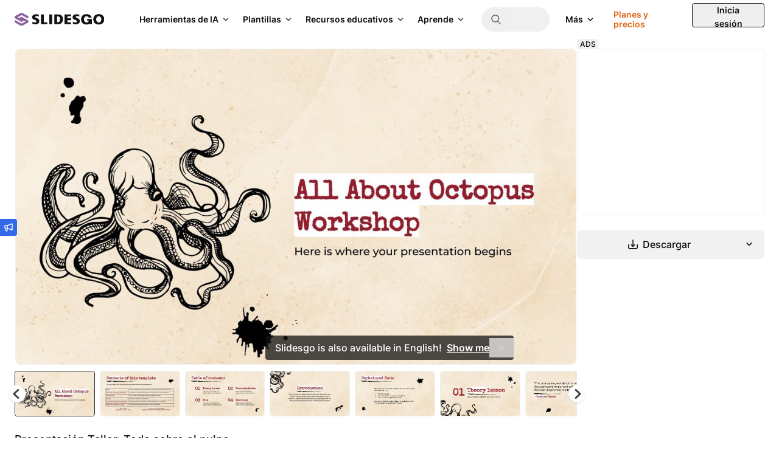

--- FILE ---
content_type: text/html; charset=utf-8
request_url: https://slidesgo.com/es/tema/taller-todo-sobre-el-pulpo
body_size: 83787
content:
<style>
    .related-thumbnail {
        image-rendering: -webkit-optimize-contrast;
        transform: translateZ(0);
    }

</style>


<!doctype html>
<html lang="es" data-lang="es">
<head>
    <link rel="preload" href="/images/logos/slidesgo-white.svg" as="image">
    <script>
        window.dataLayer = window.dataLayer || [];

                    window.dataLayer.push({"user_id":"","internal_user_id":"","user_type":"anonymous","user_login_status":"not-logged","user_registration_date":"no-disponible"});
        
        // this prevents GTM from starting without these data if the user interacts quickly.
            </script>

    
    <script>
        (function() {
            var gtmLoaded = false;
            var gtmId = 'GTM-59RGLRK';
            var gtmDomain = 'www.googletagmanager.com';

            function loadGTM() {
                if (gtmLoaded) return;
                gtmLoaded = true;

                //standard GTM injection
                (function(w,d,s,l,i){
                    w[l]=w[l]||[];
                    w[l].push({'gtm.start': new Date().getTime(), event:'gtm.js'});
                    var f=d.getElementsByTagName(s)[0], j=d.createElement(s), dl=l!='dataLayer'?'&l='+l:'';
                    j.async=true;
                    j.src='https://'+gtmDomain+'/gtm.js?id='+i+dl;
                    f.parentNode.insertBefore(j,f);
                })(window,document,'script','dataLayer',gtmId);

                // Clean up listeners
                removeListeners();
            }

            function addListeners() {
                ['click', 'scroll', 'keydown', 'mousemove', 'touchstart'].forEach(function(e) {
                    document.addEventListener(e, loadGTM, {passive: true, capture: true, once: true});
                });
            }

            function removeListeners() {
                ['click', 'scroll', 'keydown', 'mousemove', 'touchstart'].forEach(function(e) {
                    document.removeEventListener(e, loadGTM, {passive: true, capture: true});
                });
            }

            // activation logic
            if ('requestIdleCallback' in window) {
                // modern browsers: wait for idle moment (max 2 seconds)
                window.requestIdleCallback(loadGTM, { timeout: 2000 });
            } else {
                // fallback (old Safari / Others): wait 4 seconds (corrected from 50ms)
                setTimeout(loadGTM, 4000);
            }

            // activation by interaction (always active)
            addListeners();
        })();
    </script>
    <!-- Rendered on 2026-01-24 03:12:11 -->
<meta charset="utf-8">
<meta http-equiv="X-UA-Compatible" content="IE=edge">
<meta name="viewport" content="width=device-width, initial-scale=1">

<style>
    @font-face {
    font-family: 'Degular';
    src: url("/fonts/degular-regular.woff2") format("woff2");
    font-weight: 400;
    font-style: normal;
    font-display: swap;
}
@font-face {
    font-family: 'Degular';
    src: url("/fonts/degular-semibold.woff2") format("woff2");
    font-weight: 500;
    font-style: normal;
    font-display: swap;
}
@font-face {
    font-family: 'Degular Fallback';
    src: local(Liberation Serif), local(Times New Roman), local(serif);
    size-adjust: 106%;
    ascent-override: 92%;
    descent-override: 34%;
    line-gap-override: normal;
}
@font-face {
    font-family: 'Inter';
    src: url("/fonts/inter-regular.woff2") format("woff2");
    font-weight: 400;
    font-style: normal;
    font-display: swap;
}
@font-face {
    font-family: 'Inter';
    src: url("/fonts/inter-500.woff2") format("woff2");
    font-weight: 500;
    font-style: normal;
    font-display: swap;
}
@font-face {
    font-family: 'Inter';
    src: url("/fonts/inter-semibold.woff2") format("woff2");
    font-weight: 600;
    font-style: normal;
    font-display: swap;
}
@font-face {
    font-family: 'Inter';
    src: url("/fonts/inter-bold.woff2") format("woff2");
    font-weight: 700;
    font-style: normal;
    font-display: swap;
}
@font-face {
    font-family: 'Inter Fallback';
    src: local(Liberation Sans), local(Arial), local(sans-serif);
    size-adjust: 106%;
    ascent-override: 92%;
    descent-override: 22%;
    line-gap-override: normal;
}

</style>
<link rel="preload" href="/fonts/inter-regular.woff2" as="font" type="font/woff2" crossorigin>

<meta property="og:image" content="https://media.slidesgo.com/storage/36989869/all-about-octopus-workshop1686224865.jpg" />
<meta name="robots" content="max-image-preview:large">
<link rel="icon" href="/favicons/favicon.ico" />
<link rel="icon" type="image/png" href="/favicons/apple-favicon-120x120.png">
<link rel="icon" type="image/png" sizes="152x152" href="/favicons/apple-favicon-152x152.png">
<link rel="icon" type="image/png" sizes="120x120" href="/favicons/apple-favicon-120x120.png">
<link rel="icon" type="image/png" sizes="32x32" href="/favicons/favicon-32x32.png">
<link rel="icon" type="image/png" sizes="16x16" href="/favicons/favicon-16x16.png">
<link rel="apple-touch-icon" sizes="180x180" href="/favicons/apple-favicon-180x180.png">
<link rel="apple-touch-icon" sizes="152x152" href="/favicons/apple-favicon-152x152.png">
<link rel="apple-touch-icon" sizes="120x120" href="/favicons/apple-favicon-120x120.png">
<link rel="apple-touch-icon" href="/favicons/apple-favicon-180x180.png">
<link rel="apple-touch-icon-precomposed" href="/favicons/apple-favicon-180x180.png">
<link rel="apple-touch-icon-precomposed" sizes="152x152" href="/favicons/apple-favicon-152x152.png">
<link rel="apple-touch-icon-precomposed" sizes="120x120" href="/favicons/apple-favicon-120x120.png">
<link rel="manifest" href="/favicons/site.webmanifest">
<meta name="msapplication-TileColor" content="#765186">
<meta name="theme-color" content="#765186">


<meta name="p:domain_verify" content="728b70bf6f2ea14d45a79774bb890f10"/>

<title>Taller: Todo sobre el pulpo | Google Slides y PPT</title>

<meta name="description" content="Comparte datos interesantes sobre los pulpos con esta simpática plantilla con dibujos a tinta y recursos editables. Descárgala para Google Slides y PPT">

<link rel="preload" as="style" href="https://media.slidesgo.com/dist/9db126a3bba73c52565e32f58a9788e4db72047c/build/assets/app-Co0r-KHD.css" /><link rel="stylesheet" href="https://media.slidesgo.com/dist/9db126a3bba73c52565e32f58a9788e4db72047c/build/assets/app-Co0r-KHD.css" data-navigate-track="reload" /><style>
     .below-the-fold {
        content-visibility: auto;
        contain-intrinsic-size: 377px;
      }
</style>

    <meta name="robots" content="index,follow">

<link rel="alternate" hreflang="pt" href="https://slidesgo.com/pt/tema/oficina-tudo-sobre-polvos" />
<link rel="alternate" hreflang="es" href="https://slidesgo.com/es/tema/taller-todo-sobre-el-pulpo" />
<link rel="alternate" hreflang="en" href="https://slidesgo.com/theme/all-about-octopus-workshop" />
<link rel="alternate" hreflang="fr" href="https://slidesgo.com/fr/theme/tout-sur-latelier-pieuvre" />
<link rel="alternate" hreflang="de" href="https://slidesgo.com/de/theme/workshop-alles-uber-kraken" />
<link rel="alternate" hreflang="ko" href="https://slidesgo.com/ko/%ED%85%8C%EB%A7%88/%EB%AC%B8%EC%96%B4-%EC%9B%8C%ED%81%AC%EC%88%8D%EC%97%90-%EA%B4%80%ED%95%9C-%EB%AA%A8%EB%93%A0-%EA%B2%83" />

    <link rel='alternate' hreflang='x-default' href='https://slidesgo.com/theme/all-about-octopus-workshop' />
<link rel="canonical" href="https://slidesgo.com/es/tema/taller-todo-sobre-el-pulpo">

<script>
    window.customEvents = [];
    // short-lived, replaced on app.js
    window.trackCustom = function(eventName, data) {
        window.customEvents.push({eventName, data});
    }
</script>


<script>
    // load the STUB immediately (is instant and secure)
    !function(t,e){var o,n,p,r;e.__SV||(window.posthog=e,e._i=[],e.init=function(i,s,a){function g(t,e){var o=e.split(".");2==o.length&&(t=t[o[0]],e=o[1]),t[e]=function(){t.push([e].concat(Array.prototype.slice.call(arguments,0)))}}(p=t.createElement("script")).type="text/javascript",p.crossOrigin="anonymous",p.async=!0,p.src=s.api_host.replace(".i.posthog.com","-assets.i.posthog.com")+"/static/array.js",(r=t.getElementsByTagName("script")[0]).parentNode.insertBefore(p,r);var u=e;for(void 0!==a?u=e[a]=[]:a="posthog",u.people=u.people||[],u.toString=function(t){var e="posthog";return"posthog"!==a&&(e+="."+a),t||(e+=" (stub)"),e},u.people.toString=function(){return u.toString(1)+".people (stub)"},o="init capture register register_once register_for_session unregister unregister_for_session getFeatureFlag getFeatureFlagPayload isFeatureEnabled reloadFeatureFlags updateEarlyAccessFeatureEnrollment getEarlyAccessFeatures on onFeatureFlags onSessionId getSurveys getActiveMatchingSurveys renderSurvey canRenderSurvey getNextSurveyStep identify setPersonProperties group resetGroups setPersonPropertiesForFlags resetPersonPropertiesForFlags setGroupPropertiesForFlags resetGroupPropertiesForFlags reset get_distinct_id getGroups get_session_id get_session_replay_url alias set_config startSessionRecording stopSessionRecording sessionRecordingStarted captureException loadToolbar get_property getSessionProperty createPersonProfile opt_in_capturing opt_out_capturing has_opted_in_capturing has_opted_out_capturing clear_opt_in_out_capturing debug getPageViewId".split(" "),n=0;n<o.length;n++)g(u,o[n]);e._i.push([i,s,a])},e.__SV=1)}(document,window.posthog||[]);

    // defer only the download and connection to the network
    window.requestIdleCallback ? window.requestIdleCallback(initPosthog, {timeout: 500}) : setTimeout(initPosthog, 50);

    function initPosthog() {
        // init simply activates what we already prepared above
        posthog.init('phc_5DOEyS4AghYbrWdp3TpOFFCdAcFOWZbqrFUvhkGqgmz', {
                api_host: 'https://fpkph.cdnpk.net',
                ui_host: 'https://eu.posthog.com',
                person_profiles: 'identified_only',
                capture_pageview: false,
                capture_pageleave: false,
        })
    }
</script>

<script>
    if( window.innerWidth > 768 ) {
        const scrollPaginationActive = 'detail' === 'search';
        var ssmCodes = document.createElement('script');
        ssmCodes.type = 'text/javascript';
        ssmCodes.src = scrollPaginationActive ? 'https://ssm.codes/smart-tag/slidesgosearch.js' : 'https://ssm.codes/smart-tag/slidesgocom.js?v=1';
        ssmCodes.async = true;
        document.getElementsByTagName('head')[0].appendChild(ssmCodes);
    }
</script>
<!-- Livewire Styles --><style >[wire\:loading][wire\:loading], [wire\:loading\.delay][wire\:loading\.delay], [wire\:loading\.inline-block][wire\:loading\.inline-block], [wire\:loading\.inline][wire\:loading\.inline], [wire\:loading\.block][wire\:loading\.block], [wire\:loading\.flex][wire\:loading\.flex], [wire\:loading\.table][wire\:loading\.table], [wire\:loading\.grid][wire\:loading\.grid], [wire\:loading\.inline-flex][wire\:loading\.inline-flex] {display: none;}[wire\:loading\.delay\.none][wire\:loading\.delay\.none], [wire\:loading\.delay\.shortest][wire\:loading\.delay\.shortest], [wire\:loading\.delay\.shorter][wire\:loading\.delay\.shorter], [wire\:loading\.delay\.short][wire\:loading\.delay\.short], [wire\:loading\.delay\.default][wire\:loading\.delay\.default], [wire\:loading\.delay\.long][wire\:loading\.delay\.long], [wire\:loading\.delay\.longer][wire\:loading\.delay\.longer], [wire\:loading\.delay\.longest][wire\:loading\.delay\.longest] {display: none;}[wire\:offline][wire\:offline] {display: none;}[wire\:dirty]:not(textarea):not(input):not(select) {display: none;}:root {--livewire-progress-bar-color: #2299dd;}[x-cloak] {display: none !important;}[wire\:cloak] {display: none !important;}dialog#livewire-error::backdrop {background-color: rgba(0, 0, 0, .6);}</style>
        
                    <link rel="preload"
                      href="https://media.slidesgo.com/storage/36989621/conversions/0-all-about-octopus-workshop-thumb.jpg"
                      imagesrcset="https://media.slidesgo.com/storage/36989621/responsive-images/0-all-about-octopus-workshop___media_library_original_1600_900.jpg 1600w, https://media.slidesgo.com/storage/36989621/responsive-images/0-all-about-octopus-workshop___media_library_original_1338_753.jpg 1338w, https://media.slidesgo.com/storage/36989621/responsive-images/0-all-about-octopus-workshop___media_library_original_1120_630.jpg 1120w, https://media.slidesgo.com/storage/36989621/responsive-images/0-all-about-octopus-workshop___media_library_original_937_527.jpg 937w, https://media.slidesgo.com/storage/36989621/responsive-images/0-all-about-octopus-workshop___media_library_original_783_440.jpg 783w, https://media.slidesgo.com/storage/36989621/responsive-images/0-all-about-octopus-workshop___media_library_original_655_368.jpg 655w, https://media.slidesgo.com/storage/36989621/responsive-images/0-all-about-octopus-workshop___media_library_original_548_308.jpg 548w, https://media.slidesgo.com/storage/36989621/responsive-images/0-all-about-octopus-workshop___media_library_original_459_258.jpg 459w, https://media.slidesgo.com/storage/36989621/responsive-images/0-all-about-octopus-workshop___media_library_original_384_216.jpg 384w"
                      imagesizes="(min-width: 1200px) 768px, (min-width: 992px) 629px, (min-width: 768px) 480px, (min-width: 576px) 342px, calc(100vw - 2rem)"
                      as="image"
                      fetchpriority="high"
                >
            </head>
<body
    class="bg-background text-gray-600 font-base min-h-screen flex flex-col overflow-y-scroll relative"
>
    <noscript>
        <iframe
            src="https://www.googletagmanager.com/ns.html?id=GTM-59RGLRK"
            height="0"
            width="0"
            style="display:none;visibility:hidden"
        ></iframe>
    </noscript>

    <div x-data="barLang('{&quot;en&quot;:{&quot;home.bar_lang&quot;:&quot;Slidesgo is also available in English!&quot;,&quot;home.bar_lang_llevame&quot;:&quot;Show me&quot;,&quot;url&quot;:&quot;https:\/\/slidesgo.com\/theme\/all-about-octopus-workshop&quot;},&quot;es&quot;:{&quot;home.bar_lang&quot;:&quot;\u00a1Slidesgo tambi\u00e9n est\u00e1 disponible en castellano!&quot;,&quot;home.bar_lang_llevame&quot;:&quot;Vis\u00edtanos&quot;,&quot;url&quot;:&quot;https:\/\/slidesgo.com\/es\/tema\/taller-todo-sobre-el-pulpo&quot;},&quot;pt&quot;:{&quot;home.bar_lang&quot;:&quot;Slidesgo tamb\u00e9m est\u00e1 dispon\u00edvel em portugu\u00eas!&quot;,&quot;home.bar_lang_llevame&quot;:&quot;Vamos l\u00e1!&quot;,&quot;url&quot;:&quot;https:\/\/slidesgo.com\/pt\/tema\/oficina-tudo-sobre-polvos&quot;},&quot;fr&quot;:{&quot;home.bar_lang&quot;:&quot;Slidesgo est aussi disponible en fran\u00e7ais!&quot;,&quot;home.bar_lang_llevame&quot;:&quot;C\u2019est parti!&quot;,&quot;url&quot;:&quot;https:\/\/slidesgo.com\/fr\/theme\/tout-sur-latelier-pieuvre&quot;},&quot;de&quot;:{&quot;home.bar_lang&quot;:&quot;Slidesgo ist auch auf Deutsch verf\u00fcgbar&quot;,&quot;home.bar_lang_llevame&quot;:&quot;Anzeigen&quot;,&quot;url&quot;:&quot;https:\/\/slidesgo.com\/de\/theme\/workshop-alles-uber-kraken&quot;},&quot;ko&quot;:{&quot;home.bar_lang&quot;:&quot;Slidesgo\ub294 \ud55c\uad6d\uc5b4\ub85c\ub3c4 \uc81c\uacf5\ub429\ub2c8\ub2e4!&quot;,&quot;home.bar_lang_llevame&quot;:&quot;\ubcf4\uc5ec\uc8fc\uc138\uc694&quot;,&quot;url&quot;:&quot;https:\/\/slidesgo.com\/ko\/%ED%85%8C%EB%A7%88\/%EB%AC%B8%EC%96%B4-%EC%9B%8C%ED%81%AC%EC%88%8D%EC%97%90-%EA%B4%80%ED%95%9C-%EB%AA%A8%EB%93%A0-%EA%B2%83&quot;}}')">
        <template x-if="browserLanguage">
            <div
                x-show="showModal"
                class="bar-lang bar-lang-en bg-gray-900 text-white font-medium text-sm sm:text-base min-h-10 flex flex-col justify-center sm:items-center bottom-0 left-0 bg-opacity-75 sm:mb-16 opacity-0 rounded pl-2 sm:pl-4 pr-8 sm:pr-10 py-2 sm:py-0 w-max max-w-[90vw] z-20"
            >
                <p class="flex flex-nowrap items-center pl-2 sm:pl-0">
                    <span x-text="translations[browserLanguage]['home.bar_lang']"></span>
                    <a
                        x-bind:href="translations[browserLanguage]['url']"
                        x-bind:hreflang="browserLanguage"
                        class="font-semibold ml-1 sm:ml-2 underline hover:text-blue-400"
                        x-text="translations[browserLanguage]['home.bar_lang_llevame']"
                    ></a>
                </p>
                <button
                    aria-label="Close Button"
                    @click="window.localStorage.ignoreLanguage = 1; showModal = false;"
                    class="absolute right-0 h-8 w-8 sm:w-10 flex items-center justify-center opacity-75 hover:opacity-100"
                >
                    <svg alt="Close icon" loading="lazy" class="fill-current h-3 w-3 fill-current" viewBox="0 0 375 375" xmlns="http://www.w3.org/2000/svg"><path d="M368.7 339.4L35.9 6.6A20.7 20.7 0 006.6 36l332.8 332.8a20.7 20.7 0 1029.3-29.3z"/><path d="M339.4 6.6L6.6 339.4A20.7 20.7 0 1036 368.7L368.7 35.9a20.7 20.7 0 10-29.3-29.3z"/></svg>                </button>
            </div>
        </template>
    </div>

        
    
        <div x-data="{ open: false }" class="fixed left-0 top-1/2 z-30">
    <button @click="open = true" class="w-7 h-7 hidden sm:flex items-center justify-center bg-blue-500 text-white rounded-r relative" aria-label="Send suggestions">
        <svg class="fill-current w-3.5 h-3.5" viewBox="0 0 18 18" xmlns="http://www.w3.org/2000/svg">
<path d="M17.2758 0.53095C17.0437 0.365716 16.7449 0.323529 16.4742 0.421966L5.75508 4.23642H2.63672C1.37812 4.23642 0.351562 5.26298 0.351562 6.52158V9.33408C0.351562 10.4134 1.10391 11.3169 2.10937 11.556V14.9942C2.10937 16.4497 3.29062 17.631 4.74609 17.631C6.20156 17.631 7.38281 16.4497 7.38281 14.9942V12.1993L16.4742 15.4372C16.5691 15.4724 16.6711 15.4864 16.7695 15.4864C16.9488 15.4864 17.1246 15.4302 17.2758 15.3247C17.5078 15.1595 17.6484 14.8923 17.6484 14.6075V1.24814C17.6484 0.963372 17.5113 0.696185 17.2758 0.53095ZM2.10937 6.52158C2.10937 6.22978 2.34492 5.99423 2.63672 5.99423H5.625V9.86142H2.63672C2.34492 9.86142 2.10937 9.62587 2.10937 9.33408V6.52158ZM4.74609 15.8731C4.26094 15.8731 3.86719 15.4794 3.86719 14.9942V11.6192H5.625V14.9942C5.625 15.4794 5.23125 15.8731 4.74609 15.8731ZM15.8906 13.363L7.38281 10.336V5.52314L15.8906 2.49618V13.363Z"/>
</svg>    </button>
    <div x-cloak x-show="open" @click.outside="open = false" class="absolute left-0 top-0 bg-white rounded-br p-4 shadow w-72 sm:w-96">
        <button @click="open = false" class="w-7 h-7 flex items-center justify-center bg-blue-500 text-white rounded-r absolute -right-7 top-0">
            <svg class="fill-current w-3.5 h-3.5" viewBox="0 0 18 18" xmlns="http://www.w3.org/2000/svg">
<path d="M17.2758 0.53095C17.0437 0.365716 16.7449 0.323529 16.4742 0.421966L5.75508 4.23642H2.63672C1.37812 4.23642 0.351562 5.26298 0.351562 6.52158V9.33408C0.351562 10.4134 1.10391 11.3169 2.10937 11.556V14.9942C2.10937 16.4497 3.29062 17.631 4.74609 17.631C6.20156 17.631 7.38281 16.4497 7.38281 14.9942V12.1993L16.4742 15.4372C16.5691 15.4724 16.6711 15.4864 16.7695 15.4864C16.9488 15.4864 17.1246 15.4302 17.2758 15.3247C17.5078 15.1595 17.6484 14.8923 17.6484 14.6075V1.24814C17.6484 0.963372 17.5113 0.696185 17.2758 0.53095ZM2.10937 6.52158C2.10937 6.22978 2.34492 5.99423 2.63672 5.99423H5.625V9.86142H2.63672C2.34492 9.86142 2.10937 9.62587 2.10937 9.33408V6.52158ZM4.74609 15.8731C4.26094 15.8731 3.86719 15.4794 3.86719 14.9942V11.6192H5.625V14.9942C5.625 15.4794 5.23125 15.8731 4.74609 15.8731ZM15.8906 13.363L7.38281 10.336V5.52314L15.8906 2.49618V13.363Z"/>
</svg>        </button>
        <button @click="open = false" class="group absolute top-0 right-0 text-gray-700 cursor-pointer hover:bg-gray-200 focus:outline-none rounded w-6 h-6 mt-2.5 mr-3.5 flex items-center justify-center">
            <svg class="fill-current w-3.5 h-3.5 text-gray-600 group-hover:text-gray-800 transition-all duration-300" viewBox="0 0 375 375" xmlns="http://www.w3.org/2000/svg"><path d="M368.7 339.4L35.9 6.6A20.7 20.7 0 006.6 36l332.8 332.8a20.7 20.7 0 1029.3-29.3z"/><path d="M339.4 6.6L6.6 339.4A20.7 20.7 0 1036 368.7L368.7 35.9a20.7 20.7 0 10-29.3-29.3z"/></svg>        </button>
        <p class="text-base font-bold text-gray-900 mb-2">¿Tienes alguna sugerencia?</p>
        <p class="text-gray-700 leading-relaxed mb-4">¡Nos encantaría conocer tu opinión! Envíanos un mensaje y ayúdanos a mejorar Slidesgo</p>
        <div class="flex">
            <a
                class="py-2 px-4 bg-blue-500 text-white flex items-center justify-center text-xs hover:bg-blue-600 rounded font-semibold mb-4 group"
                href="https://forms.gle/HzMFpTbXXi5ndagu5"
                target="_blank"
            >
                Enviar sugerencias                <svg class="fill-current fill-current h-4 ml-2 transition ease-in group-hover:transform group-hover:translate-x-0.5" viewBox="0 0 16 17" xmlns="http://www.w3.org/2000/svg">
<path d="M2.63236 9.26808H10.8757L9.1343 11.0095C8.73118 11.4126 8.73118 12.0662 9.1343 12.4693C9.53742 12.8724 10.191 12.8724 10.5941 12.4693L14.0977 8.96571C14.2913 8.77218 14.4001 8.50957 14.4001 8.23582C14.4001 7.96207 14.2913 7.6995 14.0977 7.50589L10.5942 4.00232C10.191 3.59925 9.53746 3.59921 9.13434 4.00232C8.73123 4.40544 8.73123 5.05903 9.13434 5.46214L10.8758 7.20356H2.63236C2.06226 7.20356 1.6001 7.66572 1.6001 8.23582C1.60006 8.80592 2.06226 9.26808 2.63236 9.26808Z" />
</svg>            </a>
        </div>
    </div>

</div>

    <div x-data="" class="flex sticky top-0 left-0 right-0 z-30">

    
    <header class=" header flex flex-1 items-center xl:block h-16 left-0 right-0 text-sm
        [.scrolled&]:shadow-md [.scrolled&]:sm:shadow-none"
    >
        <div class="flex items-center justify-between h-16 w-full px-4 sm:px-6">
            
            <button
                @click="$dispatch('display-nav-menu')"
                class="mr-4 xl:hidden sm:hidden text-gray-900" aria-label="Menu button"
            >
                <svg class="h-5 w-5 fill-current" alt="Menu icon" viewBox="0 0 14 14"  xmlns="http://www.w3.org/2000/svg">
<path fill-rule="evenodd" clip-rule="evenodd" d="M0.757576 3.61494H13.2424C13.6608 3.61494 14 3.27576 14 2.85737C14 2.43897 13.6608 2.09979 13.2424 2.09979H0.757576C0.339182 2.09979 0 2.43897 0 2.85737C0 3.27576 0.339182 3.61494 0.757576 3.61494ZM13.2424 7.85732H0.757576C0.339182 7.85732 0 7.51814 0 7.09974C0 6.68135 0.339182 6.34217 0.757576 6.34217H13.2424C13.6608 6.34217 14 6.68135 14 7.09974C14 7.51814 13.6608 7.85732 13.2424 7.85732ZM13.2424 12.0997H0.757576C0.339182 12.0997 0 11.7605 0 11.3421C0 10.9237 0.339182 10.5845 0.757576 10.5845H13.2424C13.6608 10.5845 14 10.9237 14 11.3421C14 11.7605 13.6608 12.0997 13.2424 12.0997Z"/>
</svg>

            </button>

            
            <div class="translate-x-0 relative left-auto xl:mr-12 flex-1 sm:flex-none">
                <a href="https://slidesgo.com/es/" class="logo">
                    <img id="header-logo" src="/images/logos/slidesgo.svg" alt="Slidesgo" height="22" width="146.67" loading="lazy">
                </a>
            </div>

            
            <div class="hidden xl:flex justify-between">
    <div class="flex items-center">
        <div class="hidden xl:flex justify-between h-full">
            <div class="flex items-center">

                
                <div class="relative group p-2.5 py-3 text-gray-900 cursor-pointer inverted:text-white">
                    <div class="flex items-center">
                        <span class="text-sm font-semibold transition-all duration-500 group-hover:text-gray-900 inverted:group-hover:text-gray-100">
                            Herramientas de IA                        </span>
                        <div class="relative h-4 w-4 ml-1 text-gray-800 inverted:text-white group-hover:text-gray-900 inverted:group-hover:text-gray-100">
                            <svg class="absolute h-full w-4 inline-block rotate-90
                                transition-all duration-500 group-hover:translate-y-4 group-hover:opacity-0 fill-current">
                <use xlink:href="#icon-nav-caret-drop"/>
            </svg>
                            <svg class="absolute h-full w-4 inline-block -rotate-90
                                -translate-y-4 opacity-0 transition-all duration-500 group-hover:opacity-100
                                group-hover:translate-y-0 fill-current">
                <use xlink:href="#icon-nav-caret-drop"/>
            </svg>
                        </div>
                    </div>
                    <div class="cursor-default opacity-0 pointer-events-none group-hover:opacity-100 group-hover:pointer-events-auto transition-all duration-500 text-gray-900">
                        <svg class="size-3 absolute right-2.5 mr-0.5 -bottom-1 text-white fill-current">
                <use xlink:href="#icon-nav-caret-dropdown-menu"/>
            </svg>
                        <div
                            class="absolute left-0 top-10 py-5 px-6 bg-white rounded shadow-top-menu"
                            style="width: 48rem; min-height: 21rem"
                        >
                            <div class="flex">
                                                                <div class="w-1/2 box-content">
                                    <div class="pl-1.5 pb-1 flex items-center border-b border-gray-75">
                                        <svg class="h-4.5 w-auto text-purple-400 fill-current" viewBox="0 0 24 24" xmlns="http://www.w3.org/2000/svg">
    <path d="M19.8017 3.41409L18.6997 0.914752C18.162 -0.304917 16.4314 -0.304917 15.8938 0.914752L14.7918 3.41409C14.6376 3.76424 14.3577 4.04408 14.0076 4.1983L11.5082 5.30031C10.2886 5.83796 10.2886 7.56856 11.5082 8.10621L14.0076 9.20822C14.3577 9.36244 14.6376 9.64228 14.7918 9.99243L15.8938 12.4918C16.4314 13.7114 18.162 13.7114 18.6997 12.4918L19.8017 9.99243C19.9559 9.64228 20.2358 9.36244 20.5859 9.20822L23.0852 8.10621C24.3049 7.56856 24.3049 5.83796 23.0852 5.30031L20.5859 4.1983C20.2358 4.04408 19.9559 3.76424 19.8017 3.41409Z"/>
    <path d="M5.44176 9.52043L6.18143 11.1981C6.28502 11.4334 6.47299 11.6209 6.70783 11.7245L8.38546 12.4641C9.20436 12.8251 9.20436 13.9871 8.38546 14.348L6.70783 15.0877C6.47252 15.1913 6.28502 15.3792 6.18143 15.6141L5.44176 17.2917C5.08082 18.1106 3.91881 18.1106 3.55788 17.2917L2.8182 15.6141C2.71461 15.3788 2.52664 15.1913 2.2918 15.0877L0.614171 14.348C-0.204724 13.9871 -0.204724 12.8251 0.614171 12.4641L2.2918 11.7245C2.52711 11.6209 2.71461 11.4329 2.8182 11.1981L3.55788 9.52043C3.91881 8.70153 5.08082 8.70153 5.44176 9.52043Z"/>
    <path d="M14.3666 17.0944L14.9755 18.4758C15.0608 18.6694 15.2155 18.824 15.4091 18.9093L16.7905 19.5182C17.4645 19.8154 17.4645 20.7721 16.7905 21.0693L15.4091 21.6782C15.2155 21.7635 15.0608 21.9182 14.9755 22.1118L14.3666 23.4932C14.0694 24.1672 13.1127 24.1672 12.8156 23.4932L12.2067 22.1118C12.1213 21.9182 11.9667 21.7635 11.7731 21.6782L10.3917 21.0693C9.71763 20.7721 9.71763 19.8154 10.3917 19.5182L11.7731 18.9093C11.9667 18.824 12.1213 18.6694 12.2067 18.4758L12.8156 17.0944C13.1127 16.4203 14.0694 16.4203 14.3666 17.0944Z"/>
</svg>

                                        <span class="text-gray-800 ml-2 text-sm font-semibold whitespace-nowrap uppercase">
                                        Herramientas de IA                                    </span>
                                    </div>
                                    <div class="my-1.5">
                                                                                    <a href="https://slidesgo.com/es/ia/crear-presentaciones#from_element=main_menu"
                                               data-option="create.ai_presentations"
                                               data-gtm-event="main_menu"
                                               class="block p-2.5 rounded hover:bg-gray-50">
                                                <div>
                                                    <span>Creador de presentaciones con IA</span>
                                                                                                        </div>
                                                    <span class="text-gray-700 leading-relaxed">Crea presentaciones con IA en cuestión de minutos</span>
                                                </a>
                                                                                        <a href="https://slidesgo.com/es/ia/convertir-pdf-a-ppt#from_element=main_menu"
                                               data-option="create.ai_pdf_to_ppt"
                                               data-gtm-event="main_menu"
                                               class="block p-2.5 rounded hover:bg-gray-50">
                                                <div>
                                                    <span>Conversor PDF a PPT con IA</span>
                                                                                                        </div>
                                                    <span class="text-gray-700 leading-relaxed">Transforma documentos en PPT con IA</span>
                                                </a>
                                                                                        <a href="https://slidesgo.com/es/ia/crear-clases#from_element=main_menu"
                                               data-option="create.ai_lesson_plan"
                                               data-gtm-event="main_menu"
                                               class="block p-2.5 rounded hover:bg-gray-50">
                                                <div>
                                                    <span>Generador de planes de estudios con IA</span>
                                                                                                        </div>
                                                    <span class="text-gray-700 leading-relaxed">Haz planes de estudios más rápidamente con IA</span>
                                                </a>
                                                                                        <a href="https://slidesgo.com/es/ia/crear-ejercicios-empezar-clase#from_element=main_menu"
                                               data-option="create.ai_icebreaker"
                                               data-gtm-event="main_menu"
                                               class="block p-2.5 rounded hover:bg-gray-50">
                                                <div>
                                                    <span>Generador de ideas para romper el hielo</span>
                                                                                                        </div>
                                                    <span class="text-gray-700 leading-relaxed">Consigue actividades e ideas para romper el hielo</span>
                                                </a>
                                                                                        <a href="https://slidesgo.com/es/ia/crear-ejercicios-resumir-clase#from_element=main_menu"
                                               data-option="create.ai_exit_ticket"
                                               data-gtm-event="main_menu"
                                               class="block p-2.5 rounded hover:bg-gray-50">
                                                <div>
                                                    <span>Generador de ideas de cierre con IA</span>
                                                                                                        </div>
                                                    <span class="text-gray-700 leading-relaxed">Crea evaluaciones formativas rápidas para tus alumnos</span>
                                                </a>
                                                                                        <a href="https://slidesgo.com/es/ia/creador-tests#from_element=main_menu"
                                               data-option="create.ai_quiz_maker"
                                               data-gtm-event="main_menu"
                                               class="block p-2.5 rounded hover:bg-gray-50">
                                                <div>
                                                    <span>Creador de tests con IA</span>
                                                                                                        </div>
                                                    <span class="text-gray-700 leading-relaxed">Crea tests completos a partir de cualquier tema educativo</span>
                                                </a>
                                                                                    </div>
                                    </div>
                                                                <div class="pl-8 w-1/2 box-content">
                                    <div class="pl-1.5 pb-1 flex items-center border-b border-gray-75">
                                        <svg class="h-4.5 w-auto text-purple-400 fill-current" viewBox="0 0 18 19" xmlns="http://www.w3.org/2000/svg">
<path d="M17.5765 7.4505L16.193 7.14975C16.0727 6.78143 15.9237 6.42218 15.7478 6.07611L16.5137 4.88478C16.6505 4.67192 16.6204 4.39246 16.4416 4.21365L14.2863 2.05841C14.1075 1.87961 13.8281 1.84953 13.6152 1.98631L12.4239 2.7522C12.0778 2.57628 11.7186 2.42728 11.3503 2.30698L11.0495 0.923523C10.9958 0.676331 10.7769 0.5 10.5239 0.5H7.47606C7.2231 0.5 7.0042 0.676331 6.9505 0.923523L6.64975 2.30698C6.28143 2.42728 5.92218 2.57628 5.57611 2.7522L4.38478 1.98631C4.17192 1.84953 3.89246 1.87961 3.71365 2.05841L1.55841 4.21365C1.37961 4.39246 1.34953 4.67192 1.48631 4.88478L2.2522 6.07611C2.07628 6.42218 1.92728 6.78143 1.80698 7.14975L0.423523 7.4505C0.176331 7.50433 0 7.7231 0 7.97606V11.0239C0 11.2769 0.176331 11.4957 0.423523 11.5495L1.80698 11.8503C1.92728 12.2186 2.07628 12.5778 2.2522 12.9239L1.48631 14.1152C1.34953 14.3281 1.37961 14.6075 1.55841 14.7863L3.71365 16.9416C3.89246 17.1204 4.17192 17.1505 4.38478 17.0137L5.57611 16.2478C5.92218 16.4237 6.28143 16.5727 6.64975 16.693L6.9505 18.0765C7.0042 18.3237 7.2231 18.5 7.47606 18.5H10.5239C10.7769 18.5 10.9958 18.3237 11.0495 18.0765L11.3503 16.693C11.7186 16.5727 12.0778 16.4237 12.4239 16.2478L13.6152 17.0137C13.8281 17.1505 14.1075 17.1205 14.2863 16.9416L16.4416 14.7863C16.6204 14.6075 16.6505 14.3281 16.5137 14.1152L15.7478 12.9239C15.9237 12.5778 16.0727 12.2186 16.193 11.8503L17.5765 11.5495C17.8237 11.4957 18 11.2769 18 11.0239V7.97606C18 7.7231 17.8237 7.50433 17.5765 7.4505ZM12.2271 9.5C12.2271 11.2794 10.7794 12.7271 9 12.7271C7.22063 12.7271 5.7729 11.2794 5.7729 9.5C5.7729 7.72063 7.22063 6.2729 9 6.2729C10.7794 6.2729 12.2271 7.72063 12.2271 9.5Z"/>
</svg>

                                        <span class="text-gray-800 ml-2 text-sm font-semibold whitespace-nowrap uppercase">
                                        Otras herramientas                                    </span>
                                    </div>
                                    <div class="my-1.5">
                                                                                    <a href="https://slidesgo.com/es/creador-slideshows#from_element=main_menu"
                                               data-option="create.slideshows"
                                               data-gtm-event="main_menu"
                                               class="block p-2.5 rounded hover:bg-gray-50">
                                                <div>
                                                    <span>Crea slideshows</span>
                                                                                                        </div>
                                                    <span class="text-gray-700 leading-relaxed">Crea y personaliza presentaciones online con el editor de Slidesgo</span>
                                                </a>
                                                                                        <a href="https://workspace.google.com/marketplace/app/slidesgo_for_google_slides/560773215564#from_element=main_menu"
                                               data-option="create.gslides_addon"
                                               data-gtm-event="main_menu"
                                               class="block p-2.5 rounded hover:bg-gray-50">
                                                <div>
                                                    <span>Complemento para Google Slides</span>
                                                                                                        </div>
                                                    <span class="text-gray-700 leading-relaxed">Aplica temas de Slidesgo a tus presentaciones de Google Slides</span>
                                                </a>
                                                                                    </div>
                                    </div>
                                                            </div>

                            <a
                                class="flex items-center w-fit text-sm font-semibold text-purple-600 border-b border-transparent hover:border-purple-600"
                                href="https://slidesgo.com/es/ia"
                            >
                                Explorar todas las herramientas de IA                                
<svg class="h-3.5 ml-2 fill-current" viewBox="0 0 8 14" xmlns="http://www.w3.org/2000/svg"><path clip-rule="evenodd" d="M4.9207 7.00011.361593 11.3769c-.482124.4628-.482124 1.2132 0 1.676.482172.4629 1.263807.4629 1.745927 0l5.4321-5.21477c.24108-.23135.36163-.53471.36163-.83802 0-.30331-.12055-.60663-.36158-.83807L2.10757.947227C1.6254.484388.843765.484388.361642.947227c-.482123.462843-.482123 1.213253 0 1.676093L4.9207 7.00011Z"/></svg>

                            </a>
                        </div>
                    </div>
                </div>

                
                <div class="relative group p-2.5 py-3 text-gray-900 cursor-pointer">
                    <div class="flex items-center">
                        <span class="text-sm font-semibold transition-all duration-500 group-hover:text-gray-900 inverted:text-white inverted:group-hover:text-gray-100"
                        >
                            Plantillas                        </span>
                        <div class="relative h-4 w-4 ml-1 text-gray-800 inverted:text-white group-hover:text-gray-900 inverted:group-hover:text-gray-100">
                            <svg class="absolute h-full w-4 inline-block rotate-90
                                transition-all duration-500 group-hover:translate-y-4 group-hover:opacity-0 fill-current">
                <use xlink:href="#icon-nav-caret-drop"/>
            </svg>
                            <svg class="absolute h-full w-4 inline-block -rotate-90
                                -translate-y-4 opacity-0 transition-all duration-500 group-hover:opacity-100
                                group-hover:translate-y-0 fill-current">
                <use xlink:href="#icon-nav-caret-drop"/>
            </svg>
                        </div>
                    </div>

                    
                    <style>
                        .nav-templates {
                            transition: width 0.3s ease-in-out;
                            width: 68rem;
                            overflow: hidden;
                        }
                        .nav-templates-container {
                            width: 68rem;
                            min-height: 19rem;
                        }

                        .nav-templates:has(.nav-industry-item-list:hover) {
                            width: 49rem;
                        }

                        .nav-templates-container:has(.nav-industry-item-list:hover) .nav-industry-sibling-container {
                            opacity: 0;
                            pointer-events: none;
                        }
                    </style>

                    <div class="cursor-default opacity-0 pointer-events-none group-hover:opacity-100 group-hover:pointer-events-auto transition-all duration-500 text-gray-900">
                        <svg class="h-3 w-3 absolute right-2.5 mr-0.5 -bottom-1 text-white fill-current">
                <use xlink:href="#icon-nav-caret-dropdown-menu"/>
            </svg>
                        <div
                            class="nav-templates absolute left-0 top-10 -translate-x-80 2xl:-translate-x-40 3xl:-translate-x-20 py-5 px-6 bg-white rounded shadow-top-menu"
                        >
                            <div class="nav-templates-container flex transition-[width] transition-duration-300 overflow-hidden">
                                <div class=" flex flex-auto transition-all transition-duration-300 border-r border-gray-75">
                                    <div class="w-80 shrink-0 box-content">
                                        <div class="pl-1.5 pb-1 flex items-center border-b border-gray-75">
                                            <svg class="h-4.5 w-auto text-purple-400 fill-current" viewBox="0 0 16 18" xmlns="http://www.w3.org/2000/svg"><path fill-rule="evenodd" clip-rule="evenodd" d="M14.33 17.9635c-.2373 0-.471-.0913-.6462-.2665l-5.96231-5.9623-5.96227 5.9623c-.26288.2592-.65355.3395-.993102.1971-.343205-.1424-.565923-.4746-.565923-.8434V2.37323C.200195 1.06613 1.26632 0 2.57342 0H12.8696c1.3071 0 2.3732 1.06613 2.3732 2.37323V17.0507c0 .3688-.2227.701-.5623.8434-.1132.0475-.2337.0694-.3505.0694Z"/></svg>

                                            <span
                                                class="text-gray-900 ml-2 text-sm font-semibold whitespace-nowrap uppercase">
                                            Colecciones                                        </span>
                                        </div>
                                        <div class="my-1.5">
                                                                                            <a
                                                    href="https://slidesgo.com/es/slidesclass#from_element=main_menu"
                                                    class="block p-2.5 rounded hover:bg-gray-50"
                                                    data-option="explore.featured.slidesclass"
                                                    data-gtm-event="main_menu"
                                                >
                                                    <span class="h-6 flex items-center gap-1">
                                                                                                                Slidesclass
                                                                                                                    <span class="uppercase inline-block px-1 mx-1 leading-relaxed bg-blue-100 rounded-sm text-2xs font-semibold">
                                                                Contenido mensual                                                            </span>
                                                                                                            </span>
                                                    <span class="block text-gray-700 leading-relaxed">
                                                        Diapositivas listas para usar en cualquier asignatura para simplificar la planificación de tus clases
                                                    </span>
                                                </a>
                                                                                            <a
                                                    href="https://slidesgo.com/es/disney#from_element=main_menu"
                                                    class="block p-2.5 rounded hover:bg-gray-50"
                                                    data-option="explore.featured.disney"
                                                    data-gtm-event="main_menu"
                                                >
                                                    <span class="h-6 flex items-center gap-1">
                                                                                                                    <svg class="size-4 text-transparent fill-current" viewBox="0 0 16 16" fill="none" xmlns="http://www.w3.org/2000/svg">
<path d="M13.2873 6.70059L12.6836 6.81558L12.9189 7.38326C14.0518 10.1155 12.7843 13.2399 10.0608 14.3692C7.32954 15.5017 4.20642 14.2355 3.07615 11.514C2.54296 10.1789 2.54334 8.71238 3.07732 7.37745L3.29875 6.82387L2.71505 6.70227C1.23465 6.39385 0.249645 4.9089 0.556141 3.43771L0.556213 3.43773L0.55782 3.42929C0.802189 2.14635 1.97071 1.21655 3.26787 1.21655C4.74853 1.21655 5.98079 2.39011 6.04228 3.86584L6.06871 4.50021L6.67921 4.32578C7.15298 4.19042 7.54277 4.12676 7.99695 4.12676C8.46221 4.12676 8.91685 4.19367 9.29394 4.31936L9.92397 4.52937L9.95162 3.86584C10.0131 2.3901 11.2454 1.21655 12.726 1.21655C14.2688 1.21655 15.5 2.4478 15.5 3.99053C15.5 5.2877 14.5702 6.45622 13.2873 6.70059Z" stroke="#0D0D0D"/>
</svg>

                                                                                                                Disney
                                                                                                                    <span class="uppercase inline-block px-1 mx-1 leading-relaxed bg-blue-100 rounded-sm text-2xs font-semibold">
                                                                Contenido nuevo                                                            </span>
                                                                                                            </span>
                                                    <span class="block text-gray-700 leading-relaxed">
                                                        Plantillas con tus personajes favoritos de Disney y Pixar
                                                    </span>
                                                </a>
                                                                                            <a
                                                    href="https://slidesgo.com/es/infografias#from_element=main_menu"
                                                    class="block p-2.5 rounded hover:bg-gray-50"
                                                    data-option="explore.featured.infographics"
                                                    data-gtm-event="main_menu"
                                                >
                                                    <span class="h-6 flex items-center gap-1">
                                                                                                                Infografías
                                                                                                            </span>
                                                    <span class="block text-gray-700 leading-relaxed">
                                                        Plantillas para convertir datos e información en presentaciones visuales
                                                    </span>
                                                </a>
                                                                                            <a
                                                    href="https://slidesgo.com/es/halloween-disney#from_element=main_menu"
                                                    class="block p-2.5 rounded hover:bg-gray-50"
                                                    data-option="explore.featured.halloween_disney"
                                                    data-gtm-event="main_menu"
                                                >
                                                    <span class="h-6 flex items-center gap-1">
                                                                                                                Halloween Disney
                                                                                                            </span>
                                                    <span class="block text-gray-700 leading-relaxed">
                                                        Presentations that suit any project
                                                    </span>
                                                </a>
                                                                                    </div>
                                    </div>
                                </div>
                                <div class="nav-industry-container box-content ml-10 w-36">
                                    <div class="pl-1.5 pb-1 flex items-center border-b border-gray-75">
                                        <svg class="h-4.5 w-auto text-purple-400 fill-current" width="14" height="14" viewBox="0 0 14 14" xmlns="http://www.w3.org/2000/svg">
    <path fill-rule="evenodd" clip-rule="evenodd" d="M9.73171 2.6748H12.1504C13.1691 2.6748 14 3.50569 14 4.52439V6.26755C13.7855 7.01555 13.0043 7.57237 12.0777 7.57237H1.92232C0.99572 7.57237 0.214545 7.01555 0 6.26754V4.52439C0 3.50569 0.830894 2.6748 1.84959 2.6748H4.26829V1.84959C4.26829 0.830894 5.09919 0 6.11789 0H7.88211C8.90081 0 9.73171 0.830894 9.73171 1.84959V2.6748ZM6.11786 1.42277C5.88169 1.42277 5.69103 1.61342 5.69103 1.84959V2.6748H8.30892V1.84959C8.30892 1.61342 8.11827 1.42277 7.88209 1.42277H6.11786Z"/>
    <path d="M0 7.82692V12.1504C0 13.1691 0.830894 14 1.84959 14H12.1504C13.1691 14 14 13.1691 14 12.1504V7.82693C13.7854 8.50778 13.0043 9.01461 12.0777 9.01461H7.68359V9.43003C7.68359 9.80738 7.37734 10.1136 7 10.1136C6.62266 10.1136 6.31641 9.80738 6.31641 9.43003V9.01461H1.92232C0.99572 9.01461 0.214545 8.50777 0 7.82692Z"/>
</svg>

                                        <span
                                            class="text-gray-800 ml-2 text-sm font-semibold whitespace-nowrap uppercase">
                                        Por sector                                    </span>
                                    </div>
                                    <div class="flex my-1.5 nav-industry-item-list">
                                        <div class="mr-8">
                                            <div class="w-36 transition-duration-300">
                                                <div class="relative">
                                                                                                            <div class="nav-industry-item group/industry">
                                                            <a
                                                                href="https://slidesgo.com/es/negocios"
                                                                class="p-2.5 rounded flex items-center justify-between hover:bg-gray-50 group-hover/industry:bg-gray-50 hover:font-semibold"
                                                            >
                                                                <span>Negocios</span>
                                                                <svg class="size-6 text-gray-900 inline-block fill-current">
                <use xlink:href="#icon-nav-mobile-caret-drop"/>
            </svg>
                                                            </a>
                                                            <div class="
                                                            w-0 opacity-0 pointer-events-none
                                                            group-hover/industry:w-40 group-hover/industry:opacity-100 group-hover/industry:pointer-events-auto
                                                            overflow-hidden translate-x-full absolute pl-8 top-0 right-0
                                                            transition-opacity transition-duration-300
                                                            ">
                                                                                                                                    <a href="https://slidesgo.com/es/tecnologia#from_element=main_menu" class="w-full block p-2.5 rounded hover:bg-gray-50">
                                                                        <span class="">Tecnología</span>
                                                                    </a>
                                                                                                                                    <a href="https://slidesgo.com/es/derecho#from_element=main_menu" class="w-full block p-2.5 rounded hover:bg-gray-50">
                                                                        <span class="">Derecho</span>
                                                                    </a>
                                                                                                                                    <a href="https://slidesgo.com/es/deporte#from_element=main_menu" class="w-full block p-2.5 rounded hover:bg-gray-50">
                                                                        <span class="">Deporte</span>
                                                                    </a>
                                                                                                                                    <a href="https://slidesgo.com/es/arquitectura#from_element=main_menu" class="w-full block p-2.5 rounded hover:bg-gray-50">
                                                                        <span class="">Arquitectura</span>
                                                                    </a>
                                                                                                                                    <a href="https://slidesgo.com/es/moda#from_element=main_menu" class="w-full block p-2.5 rounded hover:bg-gray-50">
                                                                        <span class="">Moda</span>
                                                                    </a>
                                                                                                                                    <a href="https://slidesgo.com/es/dinero#from_element=main_menu" class="w-full block p-2.5 rounded hover:bg-gray-50">
                                                                        <span class="">Dinero</span>
                                                                    </a>
                                                                                                                            </div>
                                                        </div>

                                                                                                            <div class="nav-industry-item group/industry">
                                                            <a
                                                                href="https://slidesgo.com/es/marketing"
                                                                class="p-2.5 rounded flex items-center justify-between hover:bg-gray-50 group-hover/industry:bg-gray-50 hover:font-semibold"
                                                            >
                                                                <span>Marketing</span>
                                                                <svg class="size-6 text-gray-900 inline-block fill-current">
                <use xlink:href="#icon-nav-mobile-caret-drop"/>
            </svg>
                                                            </a>
                                                            <div class="
                                                            w-0 opacity-0 pointer-events-none
                                                            group-hover/industry:w-40 group-hover/industry:opacity-100 group-hover/industry:pointer-events-auto
                                                            overflow-hidden translate-x-full absolute pl-8 top-0 right-0
                                                            transition-opacity transition-duration-300
                                                            ">
                                                                                                                                    <a href="https://slidesgo.com/es/newsletter#from_element=main_menu" class="w-full block p-2.5 rounded hover:bg-gray-50">
                                                                        <span class="">Newsletter</span>
                                                                    </a>
                                                                                                                                    <a href="https://slidesgo.com/es/campana#from_element=main_menu" class="w-full block p-2.5 rounded hover:bg-gray-50">
                                                                        <span class="">Campaña</span>
                                                                    </a>
                                                                                                                                    <a href="https://slidesgo.com/es/instagram#from_element=main_menu" class="w-full block p-2.5 rounded hover:bg-gray-50">
                                                                        <span class="">Instagram</span>
                                                                    </a>
                                                                                                                                    <a href="https://slidesgo.com/es/redes-sociales#from_element=main_menu" class="w-full block p-2.5 rounded hover:bg-gray-50">
                                                                        <span class="">Redes sociales</span>
                                                                    </a>
                                                                                                                            </div>
                                                        </div>

                                                                                                            <div class="nav-industry-item group/industry">
                                                            <a
                                                                href="https://slidesgo.com/es/medicina"
                                                                class="p-2.5 rounded flex items-center justify-between hover:bg-gray-50 group-hover/industry:bg-gray-50 hover:font-semibold"
                                                            >
                                                                <span>Medicina</span>
                                                                <svg class="size-6 text-gray-900 inline-block fill-current">
                <use xlink:href="#icon-nav-mobile-caret-drop"/>
            </svg>
                                                            </a>
                                                            <div class="
                                                            w-0 opacity-0 pointer-events-none
                                                            group-hover/industry:w-40 group-hover/industry:opacity-100 group-hover/industry:pointer-events-auto
                                                            overflow-hidden translate-x-full absolute pl-8 top-0 right-0
                                                            transition-opacity transition-duration-300
                                                            ">
                                                                                                                                    <a href="https://slidesgo.com/es/salud#from_element=main_menu" class="w-full block p-2.5 rounded hover:bg-gray-50">
                                                                        <span class="">Salud</span>
                                                                    </a>
                                                                                                                                    <a href="https://slidesgo.com/es/salud-mental#from_element=main_menu" class="w-full block p-2.5 rounded hover:bg-gray-50">
                                                                        <span class="">Salud mental</span>
                                                                    </a>
                                                                                                                                    <a href="https://slidesgo.com/es/enfermedad#from_element=main_menu" class="w-full block p-2.5 rounded hover:bg-gray-50">
                                                                        <span class="">Enfermedad</span>
                                                                    </a>
                                                                                                                                    <a href="https://slidesgo.com/es/caso-clinico#from_element=main_menu" class="w-full block p-2.5 rounded hover:bg-gray-50">
                                                                        <span class="">Caso clínico</span>
                                                                    </a>
                                                                                                                            </div>
                                                        </div>

                                                                                                            <div class="nav-industry-item group/industry">
                                                            <a
                                                                href="https://slidesgo.com/es/temas"
                                                                class="p-2.5 rounded flex items-center justify-between hover:bg-gray-50 group-hover/industry:bg-gray-50 hover:font-semibold"
                                                            >
                                                                <span>Populares</span>
                                                                <svg class="size-6 text-gray-900 inline-block fill-current">
                <use xlink:href="#icon-nav-mobile-caret-drop"/>
            </svg>
                                                            </a>
                                                            <div class="
                                                            w-0 opacity-0 pointer-events-none
                                                            group-hover/industry:w-40 group-hover/industry:opacity-100 group-hover/industry:pointer-events-auto
                                                            overflow-hidden translate-x-full absolute pl-8 top-0 right-0
                                                            transition-opacity transition-duration-300
                                                            ">
                                                                                                                                    <a href="https://slidesgo.com/es/comida#from_element=main_menu" class="w-full block p-2.5 rounded hover:bg-gray-50">
                                                                        <span class="">Comida</span>
                                                                    </a>
                                                                                                                                    <a href="https://slidesgo.com/es/naturaleza#from_element=main_menu" class="w-full block p-2.5 rounded hover:bg-gray-50">
                                                                        <span class="">Naturaleza</span>
                                                                    </a>
                                                                                                                                    <a href="https://slidesgo.com/es/viajes#from_element=main_menu" class="w-full block p-2.5 rounded hover:bg-gray-50">
                                                                        <span class="">Viajes</span>
                                                                    </a>
                                                                                                                                    <a href="https://slidesgo.com/es/agua#from_element=main_menu" class="w-full block p-2.5 rounded hover:bg-gray-50">
                                                                        <span class="">Agua</span>
                                                                    </a>
                                                                                                                                    <a href="https://slidesgo.com/es/espacio-exterior#from_element=main_menu" class="w-full block p-2.5 rounded hover:bg-gray-50">
                                                                        <span class="">Espacio exterior</span>
                                                                    </a>
                                                                                                                            </div>
                                                        </div>

                                                                                                    </div>
                                            </div>
                                        </div>
                                    </div>
                                </div>
                                <div class="nav-industry-sibling-container flex flex-auto transition-all transition-duration-300">
                                    <div class="w-40 shrink-0 box-content ml-10">
                                        <div class="pb-1 flex items-center border-b border-gray-75">
                                            <svg class="h-4.5 w-auto text-purple-400 fill-current" width="14" height="14" viewBox="0 0 14 14" xmlns="http://www.w3.org/2000/svg">
    <path d="M13.043 5.61914C12.6656 5.61914 12.3594 5.92539 12.3594 6.30273V11.4297C12.3594 11.4898 12.3457 11.55 12.3211 11.602L10.2457 9.52656C10.1172 9.39805 9.94492 9.32695 9.76172 9.32695C9.57852 9.32695 9.40625 9.39805 9.27773 9.52656L8.36719 10.4344L5.15977 7.22695C4.8918 6.95898 4.45977 6.95898 4.1918 7.22695L1.64062 9.77813V3.71875C1.64062 3.4918 1.82383 3.30859 2.05078 3.30859H7.82031C8.19766 3.30859 8.50391 3.00234 8.50391 2.625C8.50391 2.24766 8.19766 1.94141 7.82031 1.94141H2.05078C1.07188 1.94141 0.273438 2.73984 0.273438 3.71875V11.4297C0.273438 11.4406 0.273438 11.4516 0.273438 11.4625C0.292578 12.4277 1.08008 13.207 2.05078 13.207H11.9492C12.9281 13.207 13.7266 12.4086 13.7266 11.4297V6.30273C13.7266 5.92539 13.4203 5.61914 13.043 5.61914Z"/>
    <path d="M13.7786 2.38164L12.7751 1.99883C12.6821 1.96328 12.611 1.89219 12.5755 1.79922L12.1927 0.795703C12.0806 0.500391 11.6622 0.500391 11.5501 0.795703L11.1673 1.79922C11.1317 1.89219 11.0606 1.96328 10.9677 1.99883L9.96416 2.38164C9.66885 2.49375 9.66885 2.91211 9.96416 3.02422L10.9677 3.40703C11.0606 3.44258 11.1317 3.51367 11.1673 3.60664L11.5501 4.61016C11.6622 4.90547 12.0806 4.90547 12.1927 4.61016L12.5755 3.60664C12.611 3.51367 12.6821 3.44258 12.7751 3.40703L13.7786 3.02422C14.0739 2.91211 14.0739 2.49375 13.7786 2.38164Z"/>
    <path d="M8.03369 6.45293L8.61885 6.67715C8.70635 6.70996 8.77745 6.78106 8.81026 6.86856L9.03448 7.45372C9.14385 7.73809 9.54854 7.73809 9.65518 7.45372L9.8794 6.86856C9.91221 6.78106 9.98331 6.70996 10.0708 6.67715L10.656 6.45293C10.9403 6.34356 10.9403 5.93887 10.656 5.83223L10.0708 5.60801C9.98331 5.5752 9.91221 5.5041 9.8794 5.4166L9.65518 4.83145C9.54581 4.54707 9.14112 4.54707 9.03448 4.83145L8.81026 5.4166C8.77745 5.5041 8.70635 5.5752 8.61885 5.60801L8.03369 5.83223C7.74658 5.9416 7.74658 6.34629 8.03369 6.45293Z"/>
</svg>

                                            <span class="text-gray-800 ml-2 text-sm font-semibold whitespace-nowrap uppercase"
                                            >
                                            Por estilo                                        </span>
                                        </div>
                                        <div class="my-1.5">
                                                                                            <a href="https://slidesgo.com/es/minimalista#from_element=main_menu"
                                                   data-option="explore.style.minimalist"
                                                   data-gtm-event="main_menu"
                                                   class="block p-2.5 rounded hover:bg-gray-50 flex items-center">
                                                    <span>Minimalista</span>
                                                </a>
                                                                                            <a href="https://slidesgo.com/es/simple#from_element=main_menu"
                                                   data-option="explore.style.simple"
                                                   data-gtm-event="main_menu"
                                                   class="block p-2.5 rounded hover:bg-gray-50 flex items-center">
                                                    <span>Simple</span>
                                                </a>
                                                                                            <a href="https://slidesgo.com/es/aesthetic#from_element=main_menu"
                                                   data-option="explore.style.aesthetic"
                                                   data-gtm-event="main_menu"
                                                   class="block p-2.5 rounded hover:bg-gray-50 flex items-center">
                                                    <span>Aesthetic</span>
                                                </a>
                                                                                            <a href="https://slidesgo.com/es/adorable#from_element=main_menu"
                                                   data-option="explore.style.cute"
                                                   data-gtm-event="main_menu"
                                                   class="block p-2.5 rounded hover:bg-gray-50 flex items-center">
                                                    <span>Adorable</span>
                                                </a>
                                                                                            <a href="https://slidesgo.com/es/profesional#from_element=main_menu"
                                                   data-option="explore.style.professional"
                                                   data-gtm-event="main_menu"
                                                   class="block p-2.5 rounded hover:bg-gray-50 flex items-center">
                                                    <span>Profesional</span>
                                                </a>
                                                                                            <a href="https://slidesgo.com/es/vintage#from_element=main_menu"
                                                   data-option="explore.style.vintage"
                                                   data-gtm-event="main_menu"
                                                   class="block p-2.5 rounded hover:bg-gray-50 flex items-center">
                                                    <span>Vintage</span>
                                                </a>
                                                                                    </div>
                                    </div>
                                    <div class="w-full box-content mx-10">
                                        <div class="pl-1.5 pb-1 flex items-center border-b border-gray-75">
                                            <svg class="h-4.5 w-auto text-purple-400 fill-current" width="14" height="14" viewBox="0 0 14 14" xmlns="http://www.w3.org/2000/svg">
    <path fill-rule="evenodd" clip-rule="evenodd" d="M5.90869 13.9425C5.78466 13.9425 5.65973 13.9295 5.53558 13.9031C3.99148 13.5743 2.5873 12.7169 1.5817 11.489C0.561723 10.2434 0 8.66927 0 7.05667C0 5.18939 0.72647 3.43318 2.04559 2.11158C3.36452 0.790192 5.11898 0.0604141 6.98576 0.056668L6.9999 0.0566406C10.8421 0.0566406 13.9809 3.17801 13.9999 7.02129C14.0001 7.05908 14 7.09684 13.9996 7.13457C13.9898 8.03136 13.6296 8.87232 12.9855 9.50251C12.3448 10.1294 11.4981 10.4747 10.6013 10.4747H8.64064C8.11293 10.4747 7.6836 10.904 7.6836 11.4317V12.1646C7.6836 12.7035 7.44336 13.2071 7.02448 13.5461C6.70415 13.8054 6.31147 13.9425 5.90869 13.9425ZM7.00001 4.1582C6.54769 4.1582 6.1797 3.79021 6.1797 3.33789C6.1797 2.88557 6.54769 2.51758 7.00001 2.51758C7.45233 2.51758 7.82032 2.88557 7.82032 3.33789C7.82032 3.79021 7.45233 4.1582 7.00001 4.1582ZM9.62915 5.24782C9.17683 5.24782 8.80883 4.87983 8.80883 4.42751C8.80883 3.97519 9.17683 3.6072 9.62915 3.6072C10.0815 3.6072 10.4495 3.97519 10.4495 4.42751C10.4495 4.87983 10.0815 5.24782 9.62915 5.24782ZM2.46094 7.05664C2.46094 7.50896 2.82893 7.87695 3.28125 7.87695C3.73358 7.87695 4.10157 7.50896 4.10157 7.05664C4.10157 6.60432 3.73358 6.23633 3.28125 6.23633C2.82893 6.23633 2.46094 6.60432 2.46094 7.05664ZM4.37087 5.24782C3.91855 5.24782 3.55056 4.87983 3.55056 4.42751C3.55056 3.97519 3.91855 3.6072 4.37087 3.6072C4.82319 3.6072 5.19118 3.97519 5.19118 4.42751C5.19118 4.87983 4.82319 5.24782 4.37087 5.24782Z"/>
</svg>

                                            <span
                                                class="text-gray-800 ml-2 text-sm font-semibold whitespace-nowrap uppercase">
                                            Por color                                        </span>
                                        </div>
                                        <div class="my-1.5 grid grid-rows-7 grid-flow-col">
                                                                                            <a href="https://slidesgo.com/es/negro#from_element=main_menu"
                                                   data-option="explore.color.black"
                                                   data-gtm-event="main_menu"
                                                   class="block p-2.5 rounded hover:bg-gray-50 flex items-center"
                                                >
                                                    <span
                                                        class="w-4 h-4 rounded-full mr-2 span-color border box-content border-transparent" style="background: #1d262d"
                                                    ></span>
                                                    <span>Negro</span>
                                                </a>
                                                                                            <a href="https://slidesgo.com/es/blanco#from_element=main_menu"
                                                   data-option="explore.color.white"
                                                   data-gtm-event="main_menu"
                                                   class="block p-2.5 rounded hover:bg-gray-50 flex items-center"
                                                >
                                                    <span
                                                        class="w-4 h-4 rounded-full mr-2 span-color border box-content border-gray-200" style="background: #ffffff"
                                                    ></span>
                                                    <span>Blanco</span>
                                                </a>
                                                                                            <a href="https://slidesgo.com/es/gris#from_element=main_menu"
                                                   data-option="explore.color.gray"
                                                   data-gtm-event="main_menu"
                                                   class="block p-2.5 rounded hover:bg-gray-50 flex items-center"
                                                >
                                                    <span
                                                        class="w-4 h-4 rounded-full mr-2 span-color border box-content border-transparent" style="background: #869FB2"
                                                    ></span>
                                                    <span>Gris</span>
                                                </a>
                                                                                            <a href="https://slidesgo.com/es/plateado#from_element=main_menu"
                                                   data-option="explore.color.silver"
                                                   data-gtm-event="main_menu"
                                                   class="block p-2.5 rounded hover:bg-gray-50 flex items-center"
                                                >
                                                    <span
                                                        class="w-4 h-4 rounded-full mr-2 span-color border box-content border-transparent" style="background: #c0c0c0"
                                                    ></span>
                                                    <span>Plateado</span>
                                                </a>
                                                                                            <a href="https://slidesgo.com/es/morado#from_element=main_menu"
                                                   data-option="explore.color.purple"
                                                   data-gtm-event="main_menu"
                                                   class="block p-2.5 rounded hover:bg-gray-50 flex items-center"
                                                >
                                                    <span
                                                        class="w-4 h-4 rounded-full mr-2 span-color border box-content border-transparent" style="background: #4949e7"
                                                    ></span>
                                                    <span>Morado</span>
                                                </a>
                                                                                            <a href="https://slidesgo.com/es/verde#from_element=main_menu"
                                                   data-option="explore.color.green"
                                                   data-gtm-event="main_menu"
                                                   class="block p-2.5 rounded hover:bg-gray-50 flex items-center"
                                                >
                                                    <span
                                                        class="w-4 h-4 rounded-full mr-2 span-color border box-content border-transparent" style="background: #69E781"
                                                    ></span>
                                                    <span>Verde</span>
                                                </a>
                                                                                            <a href="https://slidesgo.com/es/azul#from_element=main_menu"
                                                   data-option="explore.color.blue"
                                                   data-gtm-event="main_menu"
                                                   class="block p-2.5 rounded hover:bg-gray-50 flex items-center"
                                                >
                                                    <span
                                                        class="w-4 h-4 rounded-full mr-2 span-color border box-content border-transparent" style="background: #5EB2FC"
                                                    ></span>
                                                    <span>Azul</span>
                                                </a>
                                                                                            <a href="https://slidesgo.com/es/amarillo#from_element=main_menu"
                                                   data-option="explore.color.yellow"
                                                   data-gtm-event="main_menu"
                                                   class="block p-2.5 rounded hover:bg-gray-50 flex items-center"
                                                >
                                                    <span
                                                        class="w-4 h-4 rounded-full mr-2 span-color border box-content border-transparent" style="background: #fcbd24"
                                                    ></span>
                                                    <span>Amarillo</span>
                                                </a>
                                                                                            <a href="https://slidesgo.com/es/naranja#from_element=main_menu"
                                                   data-option="explore.color.orange"
                                                   data-gtm-event="main_menu"
                                                   class="block p-2.5 rounded hover:bg-gray-50 flex items-center"
                                                >
                                                    <span
                                                        class="w-4 h-4 rounded-full mr-2 span-color border box-content border-transparent" style="background: #eb7d16"
                                                    ></span>
                                                    <span>Naranja</span>
                                                </a>
                                                                                            <a href="https://slidesgo.com/es/marron#from_element=main_menu"
                                                   data-option="explore.color.brown"
                                                   data-gtm-event="main_menu"
                                                   class="block p-2.5 rounded hover:bg-gray-50 flex items-center"
                                                >
                                                    <span
                                                        class="w-4 h-4 rounded-full mr-2 span-color border box-content border-transparent" style="background: #60341a"
                                                    ></span>
                                                    <span>Marrón</span>
                                                </a>
                                                                                            <a href="https://slidesgo.com/es/dorado#from_element=main_menu"
                                                   data-option="explore.color.gold"
                                                   data-gtm-event="main_menu"
                                                   class="block p-2.5 rounded hover:bg-gray-50 flex items-center"
                                                >
                                                    <span
                                                        class="w-4 h-4 rounded-full mr-2 span-color border box-content border-transparent" style="background: #ccae4e"
                                                    ></span>
                                                    <span>Dorado</span>
                                                </a>
                                                                                            <a href="https://slidesgo.com/es/crema#from_element=main_menu"
                                                   data-option="explore.color.cream"
                                                   data-gtm-event="main_menu"
                                                   class="block p-2.5 rounded hover:bg-gray-50 flex items-center"
                                                >
                                                    <span
                                                        class="w-4 h-4 rounded-full mr-2 span-color border box-content border-transparent" style="background: #fff8df"
                                                    ></span>
                                                    <span>Crema</span>
                                                </a>
                                                                                            <a href="https://slidesgo.com/es/rojo#from_element=main_menu"
                                                   data-option="explore.color.red"
                                                   data-gtm-event="main_menu"
                                                   class="block p-2.5 rounded hover:bg-gray-50 flex items-center"
                                                >
                                                    <span
                                                        class="w-4 h-4 rounded-full mr-2 span-color border box-content border-transparent" style="background: #ec3a3b"
                                                    ></span>
                                                    <span>Rojo</span>
                                                </a>
                                                                                            <a href="https://slidesgo.com/es/rosa#from_element=main_menu"
                                                   data-option="explore.color.pink"
                                                   data-gtm-event="main_menu"
                                                   class="block p-2.5 rounded hover:bg-gray-50 flex items-center"
                                                >
                                                    <span
                                                        class="w-4 h-4 rounded-full mr-2 span-color border box-content border-transparent" style="background: #ff7893"
                                                    ></span>
                                                    <span>Rosa</span>
                                                </a>
                                                                                    </div>
                                    </div>
                                </div>
                            </div>
                            <a
                                class="flex items-center w-fit text-sm font-semibold text-purple-600 border-b border-transparent hover:border-purple-600"
                                href="https://slidesgo.com/es/recientes"
                            >
                                Explorar plantillas recientes                                
<svg class="h-3.5 ml-2 fill-current" viewBox="0 0 8 14" xmlns="http://www.w3.org/2000/svg"><path clip-rule="evenodd" d="M4.9207 7.00011.361593 11.3769c-.482124.4628-.482124 1.2132 0 1.676.482172.4629 1.263807.4629 1.745927 0l5.4321-5.21477c.24108-.23135.36163-.53471.36163-.83802 0-.30331-.12055-.60663-.36158-.83807L2.10757.947227C1.6254.484388.843765.484388.361642.947227c-.482123.462843-.482123 1.213253 0 1.676093L4.9207 7.00011Z"/></svg>

                            </a>
                        </div>
                    </div>
                </div>

                
                <div class="relative group p-2.5 py-3 text-gray-900 cursor-pointer inverted:text-white">
                    <div class="flex items-center">
                        <span class="text-sm font-semibold transition-all duration-500 group-hover:text-gray-900 inverted:text-white inverted:group-hover:text-gray-100"
                        >
                            Recursos educativos                        </span>
                        <div class="relative h-4 w-4 ml-1 text-gray-800 inverted:text-white group-hover:text-gray-900 inverted:group-hover:text-gray-100">
                            <svg class="absolute h-full w-4 inline-block rotate-90
                                transition-all duration-500 group-hover:translate-y-4 group-hover:opacity-0 fill-current">
                <use xlink:href="#icon-nav-caret-drop"/>
            </svg>
                            <svg class="absolute h-full w-4 inline-block -rotate-90
                                -translate-y-4 opacity-0 transition-all duration-500 group-hover:opacity-100
                                group-hover:translate-y-0 fill-current">
                <use xlink:href="#icon-nav-caret-drop"/>
            </svg>
                        </div>
                    </div>
                    <div class="cursor-default opacity-0 pointer-events-none group-hover:opacity-100 group-hover:pointer-events-auto transition-all duration-500 text-gray-900">
                        <svg class="size-3 absolute right-2.5 mr-0.5 -bottom-1 text-white fill-current">
                <use xlink:href="#icon-nav-caret-dropdown-menu"/>
            </svg>
                        <div
                            class="absolute -translate-x-96 2xl:-translate-x-40 3xl:-translate-x-40 left-0 top-10 py-5 px-6 bg-white rounded shadow-top-menu"
                            style="width: 66rem;"
                        >
                            <div class="flex justify-between">
                                                                    <div class="w-full">
                                        <div class="pl-1.5 pb-1 flex items-center border-b border-gray-75">
                                            <svg class="h-4.5 w-auto text-purple-400 fill-current" width="16" height="18" viewBox="0 0 16 18" xmlns="http://www.w3.org/2000/svg">
    <path d="M9.96875 12.375H6.03125V9.14062H9.96875V12.375Z"/>
    <path fill-rule="evenodd" clip-rule="evenodd" d="M10.4607 4.74701C10.4607 5.23217 10.8544 5.62592 11.3396 5.62592H15.2422V15.3633C15.2422 16.6219 14.2156 17.6484 12.957 17.6484H3.04297C1.78438 17.6484 0.757812 16.6219 0.757812 15.3633V2.63672C0.757812 1.37813 1.78438 0.351562 3.04297 0.351562H10.4607L10.4607 4.74701ZM5.1875 5.625H7.33203C7.81719 5.625 8.21094 5.23125 8.21094 4.74609C8.21094 4.26094 7.81719 3.86719 7.33203 3.86719H5.1875C4.70234 3.86719 4.30859 4.26094 4.30859 4.74609C4.30859 5.23125 4.70234 5.625 5.1875 5.625ZM10.8477 7.38281H5.15234C4.66719 7.38281 4.27344 7.77656 4.27344 8.26172V13.2539C4.27344 13.7391 4.66719 14.1328 5.15234 14.1328H10.8477C11.3328 14.1328 11.7266 13.7391 11.7266 13.2539V8.26172C11.7266 7.77656 11.3328 7.38281 10.8477 7.38281Z"/>
    <path d="M12.2185 1.35677V3.8681H14.7298L12.2185 1.35677Z"/>
</svg>

                                            <span class="text-gray-800 ml-2 text-sm font-semibold whitespace-nowrap uppercase">
                                                Por tipo de contenido                                            </span>
                                        </div>
                                        <div class="my-1.5">
                                                                                            <a href="https://slidesgo.com/es/vuelta-a-clase#from_element=main_menu"
                                                   data-option="education_hub.by_content.back_to_school"
                                                   data-gtm-event="main_menu"
                                                   class="block p-2.5 rounded hover:bg-gray-50"
                                                >
                                                    <span class="block h-6">
                                                        Vuelta a clase
                                                    </span>
                                                                                                    </a>
                                                                                            <a href="https://slidesgo.com/es/fichas-para-colorear#from_element=main_menu"
                                                   data-option="education_hub.by_content.coloring_page"
                                                   data-gtm-event="main_menu"
                                                   class="block p-2.5 rounded hover:bg-gray-50"
                                                >
                                                    <span class="block h-6">
                                                        Fichas para colorear
                                                    </span>
                                                                                                    </a>
                                                                                            <a href="https://slidesgo.com/es/sobre-mi#from_element=main_menu"
                                                   data-option="education_hub.by_content.about_me"
                                                   data-gtm-event="main_menu"
                                                   class="block p-2.5 rounded hover:bg-gray-50"
                                                >
                                                    <span class="block h-6">
                                                        Sobre mí
                                                    </span>
                                                                                                    </a>
                                                                                            <a href="https://slidesgo.com/es/imprimible#from_element=main_menu"
                                                   data-option="education_hub.by_content.printable"
                                                   data-gtm-event="main_menu"
                                                   class="block p-2.5 rounded hover:bg-gray-50"
                                                >
                                                    <span class="block h-6">
                                                        Imprimible
                                                    </span>
                                                                                                    </a>
                                                                                            <a href="https://slidesgo.com/es/taller#from_element=main_menu"
                                                   data-option="education_hub.by_content.workshop"
                                                   data-gtm-event="main_menu"
                                                   class="block p-2.5 rounded hover:bg-gray-50"
                                                >
                                                    <span class="block h-6">
                                                        Taller
                                                    </span>
                                                                                                    </a>
                                                                                            <a href="https://slidesgo.com/es/tesis#from_element=main_menu"
                                                   data-option="education_hub.by_content.thesis_defense"
                                                   data-gtm-event="main_menu"
                                                   class="block p-2.5 rounded hover:bg-gray-50"
                                                >
                                                    <span class="block h-6">
                                                        Tesis
                                                    </span>
                                                                                                    </a>
                                                                                            <a href="https://slidesgo.com/es/clase#from_element=main_menu"
                                                   data-option="education_hub.by_content.lesson"
                                                   data-gtm-event="main_menu"
                                                   class="block p-2.5 rounded hover:bg-gray-50"
                                                >
                                                    <span class="block h-6">
                                                        Clase
                                                    </span>
                                                                                                    </a>
                                                                                    </div>
                                    </div>
                                                                    <div class="pl-8 w-full">
                                        <div class="pl-1.5 pb-1 flex items-center border-b border-gray-75">
                                            <svg class="h-4.5 w-auto text-purple-400 fill-current" viewBox="0 0 16 16" xmlns="http://www.w3.org/2000/svg"><path d="M15.7798 4.78992 8.24856.0711699c-.15197-.0952187-.34515-.0952187-.49712 0L.220188 4.78992C.0833125 4.87551 0 5.02567 0 5.18726c0 .1616.0833125.31175.220188.39735L7.75144 10.2721c.076.0476.1625.0714.24856.0714s.17256-.0238.24856-.0714l7.53124-4.68749c.1369-.0856.2202-.23575.2202-.39735 0-.16159-.0833-.31175-.2202-.39734Z"/><path d="m15.7798 10.4151-.7298-.45612-6.80144 4.23132c-.076.0476-.1625.0714-.24856.0714s-.17256-.0238-.24856-.0714L.950031 9.95898l-.729843.45612C.0833125 10.5007 0 10.6509 0 10.8125c0 .1616.0833125.3117.220188.3973l7.531252 4.7188c.076.0476.1625.0714.24856.0714s.17256-.0238.24856-.0714l7.53124-4.7188c.1369-.0856.2202-.2357.2202-.3973s-.0833-.3118-.2202-.3974Z"/><path d="m15.7798 7.60264-.7298-.45616-6.80144 4.23132c-.076.0476-.1625.0714-.24856.0714s-.17256-.0238-.24856-.0714L.950031 7.14648l-.729843.45616C.0833125 7.68823 0 7.83839 0 7.99998c0 .1616.0833125.31175.220188.39735L7.75144 13.0848c.076.0476.1625.0714.24856.0714s.17256-.0238.24856-.0714l7.53124-4.68747c.1369-.0856.2202-.23575.2202-.39735 0-.16159-.0833-.31175-.2202-.39734Z"/></svg>

                                            <span class="text-gray-800 ml-2 text-sm font-semibold whitespace-nowrap uppercase">
                                                Por asignatura                                            </span>
                                        </div>
                                        <div class="my-1.5">
                                                                                            <a href="https://slidesgo.com/es/historia#from_element=main_menu"
                                                   data-option="education_hub.by_subject.history"
                                                   data-gtm-event="main_menu"
                                                   class="block p-2.5 rounded hover:bg-gray-50"
                                                >
                                                    <span class="block h-6">
                                                        Historia
                                                    </span>
                                                                                                    </a>
                                                                                            <a href="https://slidesgo.com/es/ciencias#from_element=main_menu"
                                                   data-option="education_hub.by_subject.science"
                                                   data-gtm-event="main_menu"
                                                   class="block p-2.5 rounded hover:bg-gray-50"
                                                >
                                                    <span class="block h-6">
                                                        Ciencias
                                                    </span>
                                                                                                    </a>
                                                                                            <a href="https://slidesgo.com/es/arte#from_element=main_menu"
                                                   data-option="education_hub.by_subject.art"
                                                   data-gtm-event="main_menu"
                                                   class="block p-2.5 rounded hover:bg-gray-50"
                                                >
                                                    <span class="block h-6">
                                                        Arte
                                                    </span>
                                                                                                    </a>
                                                                                            <a href="https://slidesgo.com/es/matematicas#from_element=main_menu"
                                                   data-option="education_hub.by_subject.math"
                                                   data-gtm-event="main_menu"
                                                   class="block p-2.5 rounded hover:bg-gray-50"
                                                >
                                                    <span class="block h-6">
                                                        Matemáticas
                                                    </span>
                                                                                                    </a>
                                                                                            <a href="https://slidesgo.com/es/biologia#from_element=main_menu"
                                                   data-option="education_hub.by_subject.biology"
                                                   data-gtm-event="main_menu"
                                                   class="block p-2.5 rounded hover:bg-gray-50"
                                                >
                                                    <span class="block h-6">
                                                        Biología
                                                    </span>
                                                                                                    </a>
                                                                                            <a href="https://slidesgo.com/es/quimica#from_element=main_menu"
                                                   data-option="education_hub.by_subject.chemistry"
                                                   data-gtm-event="main_menu"
                                                   class="block p-2.5 rounded hover:bg-gray-50"
                                                >
                                                    <span class="block h-6">
                                                        Química
                                                    </span>
                                                                                                    </a>
                                                                                            <a href="https://slidesgo.com/es/geografia#from_element=main_menu"
                                                   data-option="education_hub.by_subject.geography"
                                                   data-gtm-event="main_menu"
                                                   class="block p-2.5 rounded hover:bg-gray-50"
                                                >
                                                    <span class="block h-6">
                                                        Geografía
                                                    </span>
                                                                                                    </a>
                                                                                            <a href="https://slidesgo.com/es/psicologia#from_element=main_menu"
                                                   data-option="education_hub.by_subject.psychology"
                                                   data-gtm-event="main_menu"
                                                   class="block p-2.5 rounded hover:bg-gray-50"
                                                >
                                                    <span class="block h-6">
                                                        Psicología
                                                    </span>
                                                                                                    </a>
                                                                                            <a href="https://slidesgo.com/es/literatura#from_element=main_menu"
                                                   data-option="education_hub.by_subject.literature"
                                                   data-gtm-event="main_menu"
                                                   class="block p-2.5 rounded hover:bg-gray-50"
                                                >
                                                    <span class="block h-6">
                                                        Literatura
                                                    </span>
                                                                                                    </a>
                                                                                    </div>
                                    </div>
                                                                    <div class="pl-8 w-full">
                                        <div class="pl-1.5 pb-1 flex items-center border-b border-gray-75">
                                            <svg class="h-4.5 w-auto text-purple-400 fill-current" viewBox="0 0 22 16" xmlns="http://www.w3.org/2000/svg"><path d="M17.0798 9.4978v2.7964c0 1.0157-.5979 1.9222-1.5236 2.3465-1.125.5142-2.8285 1.0735-4.905 1.0735-2.0764 0-3.77997-.5593-4.9114-1.0735-.91929-.4243-1.51714-1.3308-1.51714-2.3465V9.4978l4.57071 2.0893c.585.27 1.21503.405 1.85783.405.6429 0 1.2729-.135 1.8579-.405l4.5707-2.0893Z"/><path d="M19.6509 8.32153v4.17857c0 .3536-.2892.6429-.6428.6429s-.6429-.2893-.6429-.6429V8.91296l1.2857-.59143Z"/><path d="M9.32538 10.4197c.42107.1922.87302.2886 1.32552.2886.4526 0 .9039-.0958 1.3256-.2886l8.2099-3.75305c.4629-.2115.7503-.65957.7503-1.16936 0-.50978-.2874-.9585-.7503-1.17L11.9765.574936c-.8428-.385071-1.8077-.385071-2.65048 0L1.11545 4.32665c-.462859.21214-.750216.66022-.750216 1.17 0 .50979.287357.95786.750216 1.17l8.20993 3.75305Z"/></svg>

                                            <span class="text-gray-800 ml-2 text-sm font-semibold whitespace-nowrap uppercase">
                                                Por nivel educativo                                            </span>
                                        </div>
                                        <div class="my-1.5">
                                                                                            <a href="https://slidesgo.com/es/preescolar#from_element=main_menu"
                                                   data-option="education_hub.by_level.pre_k"
                                                   data-gtm-event="main_menu"
                                                   class="block p-2.5 rounded hover:bg-gray-50"
                                                >
                                                    <span class="block h-6">
                                                        Preescolar
                                                    </span>
                                                                                                    </a>
                                                                                            <a href="https://slidesgo.com/es/primaria#from_element=main_menu"
                                                   data-option="education_hub.by_level.elementary"
                                                   data-gtm-event="main_menu"
                                                   class="block p-2.5 rounded hover:bg-gray-50"
                                                >
                                                    <span class="block h-6">
                                                        Primaria
                                                    </span>
                                                                                                    </a>
                                                                                            <a href="https://slidesgo.com/es/secundaria#from_element=main_menu"
                                                   data-option="education_hub.by_level.middle_school"
                                                   data-gtm-event="main_menu"
                                                   class="block p-2.5 rounded hover:bg-gray-50"
                                                >
                                                    <span class="block h-6">
                                                        Secundaria
                                                    </span>
                                                                                                    </a>
                                                                                            <a href="https://slidesgo.com/es/bachillerato#from_element=main_menu"
                                                   data-option="education_hub.by_level.high_school"
                                                   data-gtm-event="main_menu"
                                                   class="block p-2.5 rounded hover:bg-gray-50"
                                                >
                                                    <span class="block h-6">
                                                        Bachillerato
                                                    </span>
                                                                                                    </a>
                                                                                            <a href="https://slidesgo.com/es/universidad#from_element=main_menu"
                                                   data-option="education_hub.by_level.university"
                                                   data-gtm-event="main_menu"
                                                   class="block p-2.5 rounded hover:bg-gray-50"
                                                >
                                                    <span class="block h-6">
                                                        Universidad
                                                    </span>
                                                                                                    </a>
                                                                                    </div>
                                    </div>
                                                                    <div class="pl-8 w-80 shrink-0">
                                        <div class="pl-1.5 pb-1 flex items-center border-b border-gray-75">
                                            <svg class="h-4.5 w-auto text-purple-400 fill-current" width="14" height="14" viewBox="0 0 14 14" xmlns="http://www.w3.org/2000/svg">
    <path fill-rule="evenodd" clip-rule="evenodd" d="M10.8824 13.3556C10.7738 13.3556 10.6648 13.3297 10.565 13.2772L6.98637 11.3958L3.40772 13.2772C3.17782 13.3981 2.89927 13.3779 2.68921 13.2253C2.4791 13.0726 2.37387 12.814 2.41778 12.558L3.10124 8.5731L0.206055 5.751C0.020098 5.56974 -0.0468455 5.2986 0.0334157 5.05163C0.11365 4.80462 0.327197 4.62464 0.584192 4.58728L4.58524 4.00588L6.37457 0.380292C6.48952 0.147423 6.72667 0 6.98639 0C7.24612 0 7.48327 0.147423 7.59819 0.38032L9.38752 4.00591L13.3886 4.58731C13.6456 4.62464 13.8591 4.80465 13.9393 5.05165C14.0196 5.29863 13.9527 5.56976 13.7667 5.75103L10.8715 8.57313L11.555 12.558C11.5989 12.814 11.4937 13.0727 11.2835 13.2253C11.1647 13.3117 11.0239 13.3556 10.8824 13.3556Z"/>
</svg>

                                            <span class="text-gray-800 ml-2 text-sm font-semibold whitespace-nowrap uppercase">
                                                Recursos destacados                                            </span>
                                        </div>
                                        <div class="my-1.5">
                                                                                            <a href="https://slidesgo.com/es/ia#from_element=main_menu"
                                                   data-option="education_hub.featured.ai_tools"
                                                   data-gtm-event="main_menu"
                                                   class="block p-2.5 rounded hover:bg-gray-50"
                                                >
                                                    <span class="block h-6">
                                                        Herramientas de IA para la educación
                                                    </span>
                                                                                                        <span class="block text-gray-700 leading-relaxed">
                                                        Comienza a crear con la IA, para profesores y estudiantes
                                                    </span>
                                                                                                    </a>
                                                                                            <a href="https://slidesgo.com/es/slidesclass#from_element=main_menu"
                                                   data-option="education_hub.featured.slidesclass"
                                                   data-gtm-event="main_menu"
                                                   class="block p-2.5 rounded hover:bg-gray-50"
                                                >
                                                    <span class="block h-6">
                                                        Slidesclass
                                                    </span>
                                                                                                        <span class="block text-gray-700 leading-relaxed">
                                                        Diapositivas listas para usar en cualquier asignatura para simplificar la planificación de tus clases
                                                    </span>
                                                                                                    </a>
                                                                                            <a href="https://slidesgo.com/es/smartick#from_element=main_menu"
                                                   data-option="education_hub.featured.smartick"
                                                   data-gtm-event="main_menu"
                                                   class="block p-2.5 rounded hover:bg-gray-50"
                                                >
                                                    <span class="block h-6">
                                                        Smartick
                                                    </span>
                                                                                                        <span class="block text-gray-700 leading-relaxed">
                                                        ¡Descubre el mundo de las matemáticas como nunca antes con Smartick!
                                                    </span>
                                                                                                    </a>
                                                                                            <a href="https://slidesgo.com/es/kit-para-profesores#from_element=main_menu"
                                                   data-option="education_hub.featured.teacher_toolkit"
                                                   data-gtm-event="main_menu"
                                                   class="block p-2.5 rounded hover:bg-gray-50"
                                                >
                                                    <span class="block h-6">
                                                        Kit para profesores
                                                    </span>
                                                                                                        <span class="block text-gray-700 leading-relaxed">
                                                        Materiales educativos listos para editar
                                                    </span>
                                                                                                    </a>
                                                                                    </div>
                                    </div>
                                                            </div>

                            <a
                                class="flex items-center w-fit text-sm font-semibold text-purple-600 border-b border-transparent hover:border-purple-600"
                                href="https://slidesgo.com/es/educacion"
                            >
                                Explorar todas las plantillas de educación                                
<svg class="h-3.5 ml-2 fill-current" viewBox="0 0 8 14" xmlns="http://www.w3.org/2000/svg"><path clip-rule="evenodd" d="M4.9207 7.00011.361593 11.3769c-.482124.4628-.482124 1.2132 0 1.676.482172.4629 1.263807.4629 1.745927 0l5.4321-5.21477c.24108-.23135.36163-.53471.36163-.83802 0-.30331-.12055-.60663-.36158-.83807L2.10757.947227C1.6254.484388.843765.484388.361642.947227c-.482123.462843-.482123 1.213253 0 1.676093L4.9207 7.00011Z"/></svg>

                            </a>
                        </div>
                    </div>
                </div>

                
                <div class="relative group p-2.5 py-3 text-gray-900 cursor-pointer inverted:text-white">
                    <div class="flex items-center">
                        <span class="text-sm font-semibold transition-all duration-500 group-hover:text-gray-900 inverted:text-white inverted:group-hover:text-gray-100"
                        >
                            Aprende                        </span>
                        <div class="relative h-4 w-4 ml-1 text-gray-800 inverted:text-white group-hover:text-gray-900  inverted:group-hover:text-gray-100">
                            <svg class="absolute h-full w-4 inline-block rotate-90
                                transition-all duration-500 group-hover:translate-y-4 group-hover:opacity-0 fill-current">
                <use xlink:href="#icon-nav-caret-drop"/>
            </svg>
                            <svg class="absolute h-full w-4 inline-block -rotate-90
                                -translate-y-4 opacity-0 transition-all duration-500 group-hover:opacity-100
                                group-hover:translate-y-0 fill-current">
                <use xlink:href="#icon-nav-caret-drop"/>
            </svg>
                        </div>
                    </div>

                    <div
                        class="cursor-default opacity-0 pointer-events-none group-hover:opacity-100 group-hover:pointer-events-auto transition-all duration-500 text-gray-900">
                        <svg class="h-3 w-3 absolute right-2.5 mr-0.5 -bottom-1 text-white fill-current">
                <use xlink:href="#icon-nav-caret-dropdown-menu"/>
            </svg>
                        <div
                            class="absolute top-10 left-0 w-max"
                            style="max-width: 388px"
                        >
                            <div
                                class="flex w-full lg:w-screen-lg bg-white rounded shadow-top-menu"
                            >
                                <div class="w-full flex my-5 mx-7">
                                    <div class="flex flex-col">
                                                                                    <a
                                                class="block p-2.5 rounded hover:bg-gray-50"
                                                data-option="learn.school"
                                                data-gtm-event="main_menu"
                                                                                                    onclick="gtm.navbarGtm('tutorial', '{{ route('school') }}')"
                                                                                                href="https://slidesgo.com/es/slidesgo-school"
                                                target="_self"
                                            >
                                                <span class="block h-6">Blog</span>
                                                <span class="block text-gray-700 leading-relaxed">Artículos y otros recursos</span>
                                            </a>
                                                                                    <a
                                                class="block p-2.5 rounded hover:bg-gray-50"
                                                data-option="learn.powerpoint_tutorials"
                                                data-gtm-event="main_menu"
                                                                                                href="https://slidesgo.com/es/slidesgo-school/tutoriales-de-powerpoint"
                                                target="_self"
                                            >
                                                <span class="block h-6">Tutoriales de PowerPoint</span>
                                                <span class="block text-gray-700 leading-relaxed">Aprende a usar Microsoft PowerPoint</span>
                                            </a>
                                                                                    <a
                                                class="block p-2.5 rounded hover:bg-gray-50"
                                                data-option="learn.google_slides_tutorials"
                                                data-gtm-event="main_menu"
                                                                                                href="https://slidesgo.com/es/slidesgo-school/tutoriales-de-google-slides"
                                                target="_self"
                                            >
                                                <span class="block h-6">Tutoriales de Google Slides</span>
                                                <span class="block text-gray-700 leading-relaxed">Descubre los secretos de Google Slides</span>
                                            </a>
                                                                                    <a
                                                class="block p-2.5 rounded hover:bg-gray-50"
                                                data-option="learn.presentation_tips"
                                                data-gtm-event="main_menu"
                                                                                                href="https://slidesgo.com/es/slidesgo-school/tips-para-presentaciones"
                                                target="_self"
                                            >
                                                <span class="block h-6">Tips para presentaciones</span>
                                                <span class="block text-gray-700 leading-relaxed">Los mejores tips para hacer presentaciones excelentes</span>
                                            </a>
                                                                                    <a
                                                class="block p-2.5 rounded hover:bg-gray-50"
                                                data-option="learn.community"
                                                data-gtm-event="main_menu"
                                                                                                    onclick="gtm.navbarGtm('academy', 'https://www.facebook.com/groups/1129415331402945')"
                                                                                                href="https://www.facebook.com/groups/1129415331402945"
                                                target="_blank"
                                            >
                                                <span class="block h-6">Comunidad de profesores de Slidesgo</span>
                                                <span class="block text-gray-700 leading-relaxed">Únete a una comunidad mundial de profesores y docentes que comparten consejos y herramientas</span>
                                            </a>
                                                                            </div>
                                </div>
                            </div>
                        </div>
                    </div>
                </div>
            </div>
        </div>

    </div>
</div>

    <div class="hidden">
        <svg id="icon-nav-caret-drop" xmlns="http://www.w3.org/2000/svg" viewBox="-49 141 512 512"><defs/><path d="M226.6 397l-92.3 92.3a25 25 0 0035.4 35.4l110-110a25 25 0 000-35.4l-110-110a25 25 0 00-35.4 35.4l92.3 92.3z"/></svg>

        <svg id="icon-nav-caret-dropdown-menu" viewBox="0 0 20 10" xmlns="http://www.w3.org/2000/svg">
<path d="M10 0L20 10H0L10 0Z"/>
</svg>

    </div>

            <div class="flex sm:flex-1 justify-end items-center">
                
                <div id="topnav-search"
                     class="absolute top-16 left-0 right-0 max-w-none justify-center px-4 py-2 shadow-md
                            sm:relative sm:shadow-none bg-transparent sm:top-0 sm:left-auto sm:right-auto sm:py-0 sm:pr-0 sm:mr-4
                            flex sm:flex-1 sm:max-w-sm lg:max-w-lg 2xl:max-w-md 3xl:max-w-3xl"
                >
                                            <div class="searcher transition-opacity duration-300 flex-1 z-0">
    <form action="https://slidesgo.com/es/busqueda#rs=search"
        x-data='searcher("es", "1", "")'
        x-ref="form"
        x-on:submit.prevent="submitSearch()"
        x-on:scroll-over-home-hero.window="hideSearch()"
        @mousedown.away="hideSearch(true)"
        class="relative w-full sm:w-auto mx-auto mb-0">

        <div
            class="relative group bg-gray-50 focus-within:placeholder-neutral-500 focus-within:text-neutral-500 overflow-hidden rounded-full text-neutral-500 hover:text-neutral-500"
        >
            <div
                class="hidden"
            >
                <span class="flex items-center justify-center text-gray-200 text-xs font-medium sm:pl-3 sm:border-r sm:border-gray-300 sm:group-hover:text-neutral-500 sm:group-focus-within:text-neutral-500 lg:hidden xl:flex">
                    <svg class="fill-current w-5 h-5 fill-current shrink-0 sm:w-4 sm:h-4" viewBox="0 0 24 24" xmlns="http://www.w3.org/2000/svg"><path d="M9.321 10.355c.001.345.28.623.625.623 0 0 1.072 0 1.486-.011 1.532-.027 2.632-1.358 2.632-3.166 0-1.9-1.08-3.178-2.686-3.178H9.935a.627.627 0 0 0-.625.627l.011 5.105Zm2.061-4.483c1.06 0 1.436 1 1.436 1.929 0 .928-.434 1.9-1.405 1.916-.2 0-.538.006-.844.009l-.005-3.853h.818ZM4.121 5.168v5.262a.625.625 0 0 0 1.25 0V8.767h.84a2.11 2.11 0 1 0 0-4.22l-.006-.004H4.74a.644.644 0 0 0-.443.193.642.642 0 0 0-.176.432Zm2.084 2.345h-.832l-.006-1.72h.838a.86.86 0 1 1 0 1.72Z"/><path d="M19 0H5a5.006 5.006 0 0 0-5 5v14a5.006 5.006 0 0 0 5 5h11.343a4.968 4.968 0 0 0 3.536-1.464l2.656-2.658A4.967 4.967 0 0 0 24 16.343V5a5.006 5.006 0 0 0-5-5ZM2 19V5a3 3 0 0 1 3-3h14a3 3 0 0 1 3 3v10h-4a3 3 0 0 0-3 3v4H5a3 3 0 0 1-3-3Zm16.465 2.122c-.402.401-.91.679-1.465.8V18a1 1 0 0 1 1-1h3.925a3.016 3.016 0 0 1-.8 1.464l-2.66 2.658Z"/><path d="M16.354 8.603v1.8a.625.625 0 1 1-1.25 0V5.59a.625.625 0 0 1 .625-.625h2.012a.625.625 0 0 1 0 1.25h-1.387v1.138h1.239a.625.625 0 0 1 0 1.25h-1.24Z"/><defs><clipPath id="a"><path d="M0 0h24v24H0z"/></clipPath></defs></svg>                    <span class="hidden sm:flex mx-2">PDF</span>
                </span>
            </div>
            <button type="submit" class="absolute top-0 left-0 bottom-0 w-12 flex items-center justify-center focus:outline-none" aria-label="Search button">
                <svg alt="Search" loading="lazy" class="fill-current h-4 w-4" xmlns="http://www.w3.org/2000/svg" viewBox="0 0 57 57"><path d="M55.1 51.9L41.6 37.8A23 23 0 0024 0a23 23 0 1013.2 41.8L50.8 56a3 3 0 004.3.1 3 3 0 000-4.2zM24 6a17 17 0 110 34 17 17 0 010-34z"/></svg>            </button>
            <input id="search-input"
                x-ref="searchinput"
                @touchstart.passive="focused"
                @focus="focused"
                @keyup.debounce.500="search($event)"
                @keydown.down.prevent="selectNext($event)"
                @keydown.up.prevent="selectPrev($event)"
                x-model="searchText"
                type="text" name="q"
                data-cy="search"
                                    placeholder="Buscar plantillas"
                                autocomplete="off"
                required="required"
                class="focus:ring-0 w-full outline-none appearance-none pl-12 text-base sm:text-sm text-gray-900 pr-12 h-10 xl:max-w-4xl bg-gray-75 rounded hover:placeholder-neutral-500 focus:placeholder-neutral-500 pr-16">
            <label for="search-input"></label>
            <template x-if="searchText.length > 0">
                <button @click="resetSearch"
                        type="button" title="Clear the search query."
                        class="searchbox__reset absolute top-0 right-3 h-full w-8 flex justify-center items-center">
                    <svg alt="Close" class="fill-current h-3 w-3" viewBox="0 0 375 375" xmlns="http://www.w3.org/2000/svg"><path d="M368.7 339.4L35.9 6.6A20.7 20.7 0 006.6 36l332.8 332.8a20.7 20.7 0 1029.3-29.3z"/><path d="M339.4 6.6L6.6 339.4A20.7 20.7 0 1036 368.7L368.7 35.9a20.7 20.7 0 10-29.3-29.3z"/></svg>                </button>
            </template>
        </div>

        <template x-if="showResults">
            <div class="search-bar">
                <template x-if="searchText.length > 0 && results.length">
                    <div class="absolute bg-white shadow-lg left-0 right-0 py-4 rounded-b-lg -ml-4 sm:ml-0 w-screen sm:w-auto sm:-mt-2"
                    >
                        <div>
                            <template x-for="(result, key) in results">
                                <div @mouseover="resetOptionNavigation"
                                    @click="selectOption(result)"
                                    @keyup.enter="selectOption(result)"
                                    :class="key === selectedOption ? 'bg-gray-100' : ''"
                                    class="autocomplete-terms flex items-center text-left py-3 px-4 text-neutral-500 hover:bg-gray-100 hover:cursor-pointer">
                                    <span :class="result.fromHistory ? 'highlighted' : ''" x-html="result.highlightResult"></span>
                                </div>
                            </template>
                            <template x-if="templates.length">
                                <div class="hidden sm:block border-t border-gray-100 mt-3 pt-3 px-4">
                                    <h3 class="text-left font-bold text-gray-800 mb-2">Templates</h3>
                                    <div class="grid sm:grid-cols-3 lg:grid-cols-2 gap-4 py-2">
                                        <template x-for="(article, key) in templates">
                                            <div class="last:hidden lg:last:flex flex justify-between">
                                                <div class="w-full lg:w-4/12">
                                                    <a :href="article.url" class="block relative aspect-w-16 aspect-h-9">
                                                        <template x-if="article.premium && !article.xl">
                                                            <span class="h-4 w-4 rounded-sm bg-darkblue-500 bg-opacity-75 flex items-center justify-center z-10 mb-1 absolute top-0 left-0 mt-1 ml-1">
                                                                <img src="/images/icons/premium.svg" class="h-2 w-2">
                                                            </span>
                                                        </template>
                                                        <template x-if="article.xl">
                                                            <span class="h-4 w-4 rounded-sm bg-darkblue-500 bg-opacity-75 flex items-center justify-center z-10 mb-1 absolute top-0 left-0 mt-1 ml-1">
                                                                <img src="/images/icons/premium-xl.svg" class="h-2 w-2">
                                                            </span>
                                                        </template>
                                                        <img :src="article.thumb" class="absolute top-0 left-0 w-full h-full object-contain rounded" alt="related">
                                                    </a>
                                                </div>
                                                <div class="hidden lg:flex pl-2 w-8/12 flex-col justify-center">
                                                    <h3 class="truncate font-bold text-xs text-left">
                                                        <a :href="article.url"
                                                        x-text="article.name"
                                                        class="text-gray-700 no-underline hover:text-purple-700"></a>
                                                    </h3>
                                                    <p x-text="article.total_images +' slides'" class="text-neutral-500 text-2xs text-left"></p>
                                                </div>
                                            </div>
                                        </template>
                                    </div>
                                </div>
                            </template>
                        </div>
                    </div>
                </template>
                <template x-if="searchText.length === 0">
                    <div
    class="bg-white shadow-lg w-full p-4 absolute top-auto sm:left-0 -left-4 w-screen sm:w-full mt-2 rounded"
>
    <p class="text-left font-semibold mb-2 text-gray-900">Búsquedas principales</p>
    <div class="flex items-center mb-4 overflow-auto sm:flex-wrap">
                    <a
                href="https://slidesgo.com/es/busqueda?q=educacion#rs=topsearches"
                class="cursor-pointer text-xs text-gray-900 flex items-center px-3 py-1 mr-2 mb-2 rounded whitespace-nowrap border border-gray-300 hover:border-gray-900 active:bg-gray-100"
            >
                educacion
            </a>
                    <a
                href="https://slidesgo.com/es/busqueda?q=navidad#rs=topsearches"
                class="cursor-pointer text-xs text-gray-900 flex items-center px-3 py-1 mr-2 mb-2 rounded whitespace-nowrap border border-gray-300 hover:border-gray-900 active:bg-gray-100"
            >
                navidad
            </a>
                    <a
                href="https://slidesgo.com/es/busqueda?q=medicina#rs=topsearches"
                class="cursor-pointer text-xs text-gray-900 flex items-center px-3 py-1 mr-2 mb-2 rounded whitespace-nowrap border border-gray-300 hover:border-gray-900 active:bg-gray-100"
            >
                medicina
            </a>
                    <a
                href="https://slidesgo.com/es/busqueda?q=literatura#rs=topsearches"
                class="cursor-pointer text-xs text-gray-900 flex items-center px-3 py-1 mr-2 mb-2 rounded whitespace-nowrap border border-gray-300 hover:border-gray-900 active:bg-gray-100"
            >
                literatura
            </a>
                    <a
                href="https://slidesgo.com/es/busqueda?q=economia#rs=topsearches"
                class="cursor-pointer text-xs text-gray-900 flex items-center px-3 py-1 mr-2 mb-2 rounded whitespace-nowrap border border-gray-300 hover:border-gray-900 active:bg-gray-100"
            >
                economia
            </a>
                    <a
                href="https://slidesgo.com/es/busqueda?q=psicologia#rs=topsearches"
                class="cursor-pointer text-xs text-gray-900 flex items-center px-3 py-1 mr-2 mb-2 rounded whitespace-nowrap border border-gray-300 hover:border-gray-900 active:bg-gray-100"
            >
                psicologia
            </a>
                    <a
                href="https://slidesgo.com/es/busqueda?q=quimica#rs=topsearches"
                class="cursor-pointer text-xs text-gray-900 flex items-center px-3 py-1 mr-2 mb-2 rounded whitespace-nowrap border border-gray-300 hover:border-gray-900 active:bg-gray-100"
            >
                quimica
            </a>
                    <a
                href="https://slidesgo.com/es/busqueda?q=derecho#rs=topsearches"
                class="cursor-pointer text-xs text-gray-900 flex items-center px-3 py-1 mr-2 mb-2 rounded whitespace-nowrap border border-gray-300 hover:border-gray-900 active:bg-gray-100"
            >
                derecho
            </a>
                    <a
                href="https://slidesgo.com/es/busqueda?q=christmas#rs=topsearches"
                class="cursor-pointer text-xs text-gray-900 flex items-center px-3 py-1 mr-2 mb-2 rounded whitespace-nowrap border border-gray-300 hover:border-gray-900 active:bg-gray-100"
            >
                christmas
            </a>
            </div>
    <p class="mb-2 text-left font-semibold text-gray-900">Tendencias de búsqueda</p>
    <div
        class="flex overflow-auto sm:grid gap-x-2 gap-y-6 sm:grid-cols-2 mt-2 pb-2 pt-2 mb-4 mt-2 sm:pb-0 2xl:grid-cols-3">
                                <a
                class="shrink-0 w-2/3 sm:w-auto flex items-center group cursor-pointer mr-3 sm:mr-0"
                href="https://slidesgo.com/es/busqueda?q=san+valentin#rs=collections-trending-searches"
            >
                <div
                    class="w-1/2 pr-2 mr-1 shrink-0 sm:w-2/5">
                    <div class="aspect-w-16 aspect-h-9">
                        <img class="rounded absolute left-0 top-0 z-20"
                                 src="https://media.slidesgo.com/storage/29901178/valentines-day-campaign1673362015.jpg"/>
                        <div class="absolute -top-1 scale-95 h-full bg-gray-200 rounded z-10 overflow-hidden">
                            <img class="absolute top-0 left-0 w-full h-full transition-all duration-300 rounded blur-lg"
                                 src="https://media.slidesgo.com/storage/29901178/valentines-day-campaign1673362015.jpg"/>
                        </div>
                        <div class="absolute -top-2 scale-90 h-full bg-gray-100 rounded overflow-hidden">
                            <img class="absolute top-0 left-0 w-full h-full transition-all duration-300 rounded opacity-50 blur-lg"
                                 src="https://media.slidesgo.com/storage/29901178/valentines-day-campaign1673362015.jpg"/>
                        </div>
                    </div>
                </div>
                <div class="w-1/2 sm:w-auto">
                    <h4 class="font-semibold text-gray-900 mb-1 text-xs text-left group-hover:text-purple-700 capitalize">san valentin</h4>
                    <p class="text-gray-600 text-left text-2xs">126 plantillas</p>
                </div>
            </a>
                                            <a
                class="shrink-0 w-2/3 sm:w-auto flex items-center group cursor-pointer mr-3 sm:mr-0"
                href="https://slidesgo.com/es/busqueda?q=tecnologia#rs=collections-trending-searches"
            >
                <div
                    class="w-1/2 pr-2 mr-1 shrink-0 sm:w-2/5">
                    <div class="aspect-w-16 aspect-h-9">
                        <img class="rounded absolute left-0 top-0 z-20"
                                 src="https://media.slidesgo.com/storage/77413766/technology-consulting1744280803.jpg"/>
                        <div class="absolute -top-1 scale-95 h-full bg-gray-200 rounded z-10 overflow-hidden">
                            <img class="absolute top-0 left-0 w-full h-full transition-all duration-300 rounded blur-lg"
                                 src="https://media.slidesgo.com/storage/77413766/technology-consulting1744280803.jpg"/>
                        </div>
                        <div class="absolute -top-2 scale-90 h-full bg-gray-100 rounded overflow-hidden">
                            <img class="absolute top-0 left-0 w-full h-full transition-all duration-300 rounded opacity-50 blur-lg"
                                 src="https://media.slidesgo.com/storage/77413766/technology-consulting1744280803.jpg"/>
                        </div>
                    </div>
                </div>
                <div class="w-1/2 sm:w-auto">
                    <h4 class="font-semibold text-gray-900 mb-1 text-xs text-left group-hover:text-purple-700 capitalize">tecnologia</h4>
                    <p class="text-gray-600 text-left text-2xs">1176 plantillas</p>
                </div>
            </a>
                                            <a
                class="shrink-0 w-2/3 sm:w-auto flex items-center group cursor-pointer mr-3 sm:mr-0"
                href="https://slidesgo.com/es/busqueda?q=informatica#rs=collections-trending-searches"
            >
                <div
                    class="w-1/2 pr-2 mr-1 shrink-0 sm:w-2/5">
                    <div class="aspect-w-16 aspect-h-9">
                        <img class="rounded absolute left-0 top-0 z-20"
                                 src="https://media.slidesgo.com/storage/34819005/computer-workshop-for-beginners1683013344.jpg"/>
                        <div class="absolute -top-1 scale-95 h-full bg-gray-200 rounded z-10 overflow-hidden">
                            <img class="absolute top-0 left-0 w-full h-full transition-all duration-300 rounded blur-lg"
                                 src="https://media.slidesgo.com/storage/34819005/computer-workshop-for-beginners1683013344.jpg"/>
                        </div>
                        <div class="absolute -top-2 scale-90 h-full bg-gray-100 rounded overflow-hidden">
                            <img class="absolute top-0 left-0 w-full h-full transition-all duration-300 rounded opacity-50 blur-lg"
                                 src="https://media.slidesgo.com/storage/34819005/computer-workshop-for-beginners1683013344.jpg"/>
                        </div>
                    </div>
                </div>
                <div class="w-1/2 sm:w-auto">
                    <h4 class="font-semibold text-gray-900 mb-1 text-xs text-left group-hover:text-purple-700 capitalize">informatica</h4>
                    <p class="text-gray-600 text-left text-2xs">233 plantillas</p>
                </div>
            </a>
                                            <a
                class="shrink-0 w-2/3 sm:w-auto flex items-center group cursor-pointer mr-3 sm:mr-0"
                href="https://slidesgo.com/es/busqueda?q=comunicacion#rs=collections-trending-searches"
            >
                <div
                    class="w-1/2 pr-2 mr-1 shrink-0 sm:w-2/5">
                    <div class="aspect-w-16 aspect-h-9">
                        <img class="rounded absolute left-0 top-0 z-20"
                                 src="https://media.slidesgo.com/storage/23493206/cross-cultural-communication-masters-degree1660022244.jpg"/>
                        <div class="absolute -top-1 scale-95 h-full bg-gray-200 rounded z-10 overflow-hidden">
                            <img class="absolute top-0 left-0 w-full h-full transition-all duration-300 rounded blur-lg"
                                 src="https://media.slidesgo.com/storage/23493206/cross-cultural-communication-masters-degree1660022244.jpg"/>
                        </div>
                        <div class="absolute -top-2 scale-90 h-full bg-gray-100 rounded overflow-hidden">
                            <img class="absolute top-0 left-0 w-full h-full transition-all duration-300 rounded opacity-50 blur-lg"
                                 src="https://media.slidesgo.com/storage/23493206/cross-cultural-communication-masters-degree1660022244.jpg"/>
                        </div>
                    </div>
                </div>
                <div class="w-1/2 sm:w-auto">
                    <h4 class="font-semibold text-gray-900 mb-1 text-xs text-left group-hover:text-purple-700 capitalize">comunicacion</h4>
                    <p class="text-gray-600 text-left text-2xs">391 plantillas</p>
                </div>
            </a>
                                            <a
                class="shrink-0 w-2/3 sm:w-auto flex items-center group cursor-pointer mr-3 sm:mr-0"
                href="https://slidesgo.com/es/busqueda?q=energia#rs=collections-trending-searches"
            >
                <div
                    class="w-1/2 pr-2 mr-1 shrink-0 sm:w-2/5">
                    <div class="aspect-w-16 aspect-h-9">
                        <img class="rounded absolute left-0 top-0 z-20"
                                 src="https://media.slidesgo.com/storage/23587782/sustainability-consulting-toolkit1660285990.jpg"/>
                        <div class="absolute -top-1 scale-95 h-full bg-gray-200 rounded z-10 overflow-hidden">
                            <img class="absolute top-0 left-0 w-full h-full transition-all duration-300 rounded blur-lg"
                                 src="https://media.slidesgo.com/storage/23587782/sustainability-consulting-toolkit1660285990.jpg"/>
                        </div>
                        <div class="absolute -top-2 scale-90 h-full bg-gray-100 rounded overflow-hidden">
                            <img class="absolute top-0 left-0 w-full h-full transition-all duration-300 rounded opacity-50 blur-lg"
                                 src="https://media.slidesgo.com/storage/23587782/sustainability-consulting-toolkit1660285990.jpg"/>
                        </div>
                    </div>
                </div>
                <div class="w-1/2 sm:w-auto">
                    <h4 class="font-semibold text-gray-900 mb-1 text-xs text-left group-hover:text-purple-700 capitalize">energia</h4>
                    <p class="text-gray-600 text-left text-2xs">244 plantillas</p>
                </div>
            </a>
                                            <a
                class="shrink-0 w-2/3 sm:w-auto flex items-center group cursor-pointer mr-3 sm:mr-0"
                href="https://slidesgo.com/es/busqueda?q=business#rs=collections-trending-searches"
            >
                <div
                    class="w-1/2 pr-2 mr-1 shrink-0 sm:w-2/5">
                    <div class="aspect-w-16 aspect-h-9">
                        <img class="rounded absolute left-0 top-0 z-20"
                                 src="https://media.slidesgo.com/storage/43331807/business-annual-report1698319102.jpg"/>
                        <div class="absolute -top-1 scale-95 h-full bg-gray-200 rounded z-10 overflow-hidden">
                            <img class="absolute top-0 left-0 w-full h-full transition-all duration-300 rounded blur-lg"
                                 src="https://media.slidesgo.com/storage/43331807/business-annual-report1698319102.jpg"/>
                        </div>
                        <div class="absolute -top-2 scale-90 h-full bg-gray-100 rounded overflow-hidden">
                            <img class="absolute top-0 left-0 w-full h-full transition-all duration-300 rounded opacity-50 blur-lg"
                                 src="https://media.slidesgo.com/storage/43331807/business-annual-report1698319102.jpg"/>
                        </div>
                    </div>
                </div>
                <div class="w-1/2 sm:w-auto">
                    <h4 class="font-semibold text-gray-900 mb-1 text-xs text-left group-hover:text-purple-700 capitalize">business</h4>
                    <p class="text-gray-600 text-left text-2xs">70 plantillas</p>
                </div>
            </a>
                        </div>
</div>
                </template>
            </div>
        </template>
    </form>
</div>
                    
                    <div id="mobile-filter-btn"></div>
                </div>
                
                <button
                    @click="$dispatch('display-nav-menu')"
                    class="mr-0 sm:mr-4 xl:hidden sm:block hidden text-gray-900" aria-label="Menu button"
                >
                    <svg class="h-5 w-5 fill-current" alt="Menu icon" viewBox="0 0 14 14"  xmlns="http://www.w3.org/2000/svg">
<path fill-rule="evenodd" clip-rule="evenodd" d="M0.757576 3.61494H13.2424C13.6608 3.61494 14 3.27576 14 2.85737C14 2.43897 13.6608 2.09979 13.2424 2.09979H0.757576C0.339182 2.09979 0 2.43897 0 2.85737C0 3.27576 0.339182 3.61494 0.757576 3.61494ZM13.2424 7.85732H0.757576C0.339182 7.85732 0 7.51814 0 7.09974C0 6.68135 0.339182 6.34217 0.757576 6.34217H13.2424C13.6608 6.34217 14 6.68135 14 7.09974C14 7.51814 13.6608 7.85732 13.2424 7.85732ZM13.2424 12.0997H0.757576C0.339182 12.0997 0 11.7605 0 11.3421C0 10.9237 0.339182 10.5845 0.757576 10.5845H13.2424C13.6608 10.5845 14 10.9237 14 11.3421C14 11.7605 13.6608 12.0997 13.2424 12.0997Z"/>
</svg>

                </button>
                <div class="flex justify-end">
                    <div class="hidden xl:flex items-center">
    <div class="relative group p-2.5 py-3 text-gray-900 cursor-pointer">
        <div class="flex items-center">
            <span class="text-sm font-semibold transition-all duration-500 group-hover:text-gray-900 inverted:text-white inverted:group-hover:text-gray-100"
            >
                Más            </span>
            <div class="relative h-4 w-4 ml-1 text-gray-900 inverted:text-white inverted:group-hover:text-gray-100">
                <svg class="absolute h-full w-4 inline-block rotate-90
                    transition-all duration-500 group-hover:translate-y-4 group-hover:opacity-0 fill-current">
                <use xlink:href="#icon-nav-caret-drop"/>
            </svg>
                <svg class="absolute h-full w-4 inline-block -rotate-90
                    -translate-y-4 opacity-0 transition-all duration-500 group-hover:opacity-100
                    group-hover:translate-y-0 fill-current">
                <use xlink:href="#icon-nav-caret-drop"/>
            </svg>
            </div>
        </div>
        <div class="cursor-default opacity-0 pointer-events-none group-hover:opacity-100 group-hover:pointer-events-auto transition-all duration-500">
            <svg class="h-3 w-3 absolute right-2.5 mr-0.5 -bottom-1 text-white fill-current">
                <use xlink:href="#icon-nav-caret-dropdown-menu"/>
            </svg>
            <div
                class="absolute -translate-x-11 top-10 w-max"
            >
                <div
                    class="flex w-full lg:w-screen-lg bg-white rounded shadow-top-menu"
                >
                    <div class="w-full my-5 mx-7">

                                                <a
                            class="block p-2.5 rounded hover:bg-gray-50"
                            href="https://www.freepik.es/"
                            @click="gtm.navbarGtm('Freepik', 'https://www.freepik.es/')"
                            target="_blank"
                            rel="noreferrer"
                        >
                            <span class="block h-6">Freepik</span>
                            <span class="block text-gray-700">Vectores, fotos y PSD gratis</span>
                        </a>
                                                <a
                            class="block p-2.5 rounded hover:bg-gray-50"
                            href="https://www.flaticon.es/"
                            @click="gtm.navbarGtm('Flaticon', 'https://www.flaticon.es/')"
                            target="_blank"
                            rel="noreferrer"
                        >
                            <span class="block h-6">Flaticon</span>
                            <span class="block text-gray-700">Iconos gratuitos personalizables</span>
                        </a>
                        <a
                            class="block p-2.5 rounded hover:bg-gray-50"
                            href="https://storyset.com/"
                            @click="gtm.navbarGtm('Storyset', 'https://storyset.com/')"
                            target="_blank"
                            rel="noreferrer"
                        >
                            <span class="block h-6">Storyset</span>
                            <span class="block text-gray-700">Ilustraciones editables gratuitas</span>
                        </a>
                    </div>
                </div>
            </div>
        </div>
    </div>
    <div class="relative group p-5 py-3 cursor-pointer">
    <div class="flex items-center">
        <a href="https://slidesgo.com/es/precios"
           onclick="trackAnalytic('premium', 'click', 'prices-individual'); gtm.microfunnel('', 'Plan sencillo para ti', 'https://slidesgo.com/es/precios', 'header_menu')"
            class="rounded text-yellow-800 flex items-center inverted:text-yellow-400 hover:text-yellow-700 inverted:hover:text-yellow-500 focus:outline-none"
            aria-label="Pricing"
        >
            <span class="text-sm font-semibold">
                Planes y precios            </span>
        </a>
        <div class="cursor-default opacity-0 pointer-events-none group-hover:opacity-100 group-hover:pointer-events-auto transition-all duration-500 leading-relaxed text-gray-900">
            <svg class="h-3 w-3 absolute right-1/2 translate-x-1/2 mr-0.5 -bottom-1 text-white fill-current">
                <use xlink:href="#icon-nav-caret-dropdown-menu"/>
            </svg>
            <div
                class="fixed left-1/2 -translate-x-1/2 w-10/12 sm:left-auto sm:w-[388px] sm:translate-x-0 sm:absolute sm:right-0 top-10 py-5 px-6 bg-white rounded shadow-top-menu"
            >
                <a href="https://slidesgo.com/es/precios"
                   onclick="trackAnalytic('premium', 'click', 'prices-individual'); gtm.microfunnel('', 'Plan sencillo para ti', 'https://slidesgo.com/es/precios', 'header_menu')"
                   class="block p-2.5 rounded hover:bg-gray-50">
                    <div>
                        <span>Precios</span>
                    </div>
                    <span class="text-gray-700">Descubre las ventajas del plan Premium</span>
                </a>

                <a href="https://slidesgo.com/es/para-educacion"
                   class="block p-2.5 rounded hover:bg-gray-50">
                    <div>
                        <span>Slidesgo para instituciones y distritos escolares</span>
                    </div>
                    <span class="text-gray-700">Ahorra dinero si tu centro escolar hace una compra en conjunto</span>
                </a>
            </div>
        </div>
    </div>
</div>
</div>

<div
class="items-center flex">
    <form method="POST" action="https://slidesgo.com/auth/login"
      id="login"
      class="flex text-gray-200 items-center">
    <input type="hidden" name="_token" value="anonymous" autocomplete="off">    <input type="hidden" value="sign-in-button" name="login-from"/>
    <input type="hidden" value="es" name="language"/>
    <input type="hidden" value="es.article" name="login-route"/>
    <button type="submit"
            data-cy="log-in-button"
            onclick="gtm.login('Inicia sesión', 'https://slidesgo.com/auth/login', 'navbar')"
            class="h-10 px-4 rounded text-sm text-gray-900 inverted:text-white
                font-semibold leading-relaxed border border-current hover:text-gray-800 inverted:hover:text-gray-100"
    >
    Inicia sesión</button>
</form>

</div>

    <div class="hidden">
        <svg id="icon-nav-caret-drop" xmlns="http://www.w3.org/2000/svg" viewBox="-49 141 512 512"><defs/><path d="M226.6 397l-92.3 92.3a25 25 0 0035.4 35.4l110-110a25 25 0 000-35.4l-110-110a25 25 0 00-35.4 35.4l92.3 92.3z"/></svg>

        <svg id="icon-nav-caret-dropdown-menu" viewBox="0 0 20 10" xmlns="http://www.w3.org/2000/svg">
<path d="M10 0L20 10H0L10 0Z"/>
</svg>

    </div>
                </div>
            </div>
        </div>
    </header>
</div>


    
        <main
        x-data="{
            activeVariant: '',
            defaultFormat: 'sixteentonine',
            activeFormat: 'sixteentonine',
            variantWepikEditables: []
        }"
        @slide-color-change-12790.window="activeVariant = $event.detail.variantId"
        id="slide"
        class="sixteentonine mt-14 relative flex flex-col sm:mt-0"

        data-slug="all-about-octopus-workshop"
        data-premium=""
        data-format="sixteentonine"
    >
        <div class="px-6 pt-4 pb-8 3xl:mx-auto max-w-screen-3xl">
            <div class="flex flex-col md:flex-row gap-2 md:gap-4">
                <div class="flex flex-col w-full md:w-8/12 lg:w-9/12">
                    <div class="iframe-article swiper-template group z-0">
                                                    <style>
    
    .swiper-container-previews-image {
        min-height:140px;
    }

    @media (min-width: 576px) {
        .swiper-container-previews-image {
            min-height: 190px;
        }
    }
    @media (min-width: 768px) {
        .swiper-container-previews-image {
            min-height: 270px;
        }
    }
    @media (min-width: 992px) {
        .swiper-container-previews-image {
            min-height: 350px;
        }
    }
    @media (min-width: 1200px) {
        .swiper-container-previews-image {
            min-height: 427px;
        }
    }
    @media (min-width: 1400px) {
        .swiper-container-previews-image {
            min-height: 506px;
        }
    }
</style>
<button class="swiper-zoom swiper-zoom-close absolute bg-gray-800 bg-opacity-75 z-20 rounded-full top-0 right-0 mt-3 mr-24 opacity-0 transition duration-300 h-8 w-8 flex items-center justify-center hover:bg-opacity-100 hidden focus:outline-none">
    <svg class="h-6 w-6 text-white fill-current" alt="Close icon" loading="lazy" viewBox="0 0 375 375" xmlns="http://www.w3.org/2000/svg"><path d="M368.7 339.4L35.9 6.6A20.7 20.7 0 006.6 36l332.8 332.8a20.7 20.7 0 1029.3-29.3z"/><path d="M339.4 6.6L6.6 339.4A20.7 20.7 0 1036 368.7L368.7 35.9a20.7 20.7 0 10-29.3-29.3z"/></svg>

</button>

<div class="aspect-w-16 aspect-h-9 w-full relative z-0">
    <div class="mx-auto overflow-hidden gallery-top absolute w-full group rounded-lg cursor-zoom-in">
        
                            
        <div class="swiper-wrapper w-full h-full flex" id="swiper-container-previews">
                                            <div class="swiper-slide shrink-0 w-full h-full flex justify-center relative overflow-hidden mr-2 md:mr-0">
                    <div class="w-full h-full rounded-lg z-10 swiper-lazy flex">
                        <div class="relative inline-block h-full mx-auto">
                            <img
                                src="https://media.slidesgo.com/storage/36989621/conversions/0-all-about-octopus-workshop-thumb.jpg"
                                 srcset="https://media.slidesgo.com/storage/36989621/responsive-images/0-all-about-octopus-workshop___media_library_original_1600_900.jpg 1600w, https://media.slidesgo.com/storage/36989621/responsive-images/0-all-about-octopus-workshop___media_library_original_1338_753.jpg 1338w, https://media.slidesgo.com/storage/36989621/responsive-images/0-all-about-octopus-workshop___media_library_original_1120_630.jpg 1120w, https://media.slidesgo.com/storage/36989621/responsive-images/0-all-about-octopus-workshop___media_library_original_937_527.jpg 937w, https://media.slidesgo.com/storage/36989621/responsive-images/0-all-about-octopus-workshop___media_library_original_783_440.jpg 783w, https://media.slidesgo.com/storage/36989621/responsive-images/0-all-about-octopus-workshop___media_library_original_655_368.jpg 655w, https://media.slidesgo.com/storage/36989621/responsive-images/0-all-about-octopus-workshop___media_library_original_548_308.jpg 548w, https://media.slidesgo.com/storage/36989621/responsive-images/0-all-about-octopus-workshop___media_library_original_459_258.jpg 459w, https://media.slidesgo.com/storage/36989621/responsive-images/0-all-about-octopus-workshop___media_library_original_384_216.jpg 384w"                                                                 
                                class="swiper-container-previews-image m-auto rounded-lg border border-gray-75 object-cover h-full w-auto cover-image-12790"
                                alt="Plantilla de presentación Taller: Todo sobre el pulpo"
                                onload="this.onload=null;this.sizes=Math.ceil(this.getBoundingClientRect().width/window.innerWidth*100)+'vw';"
                            />

                            
                                                    </div>
                    </div>
                    <div class="swiper-lazy-preloader"></div>
                </div>
                                            <div class="swiper-slide shrink-0 w-full h-full flex justify-center relative overflow-hidden mr-2 md:mr-0">
                    <div class="w-full h-full rounded-lg z-10 swiper-lazy flex">
                        <div class="relative inline-block h-full mx-auto">
                            <img
                                src="https://media.slidesgo.com/storage/36989624/conversions/1-all-about-octopus-workshop-thumb.jpg"
                                 srcset="https://media.slidesgo.com/storage/36989624/responsive-images/1-all-about-octopus-workshop___media_library_original_1600_900.jpg 1600w, https://media.slidesgo.com/storage/36989624/responsive-images/1-all-about-octopus-workshop___media_library_original_1338_753.jpg 1338w, https://media.slidesgo.com/storage/36989624/responsive-images/1-all-about-octopus-workshop___media_library_original_1120_630.jpg 1120w, https://media.slidesgo.com/storage/36989624/responsive-images/1-all-about-octopus-workshop___media_library_original_937_527.jpg 937w, https://media.slidesgo.com/storage/36989624/responsive-images/1-all-about-octopus-workshop___media_library_original_783_440.jpg 783w, https://media.slidesgo.com/storage/36989624/responsive-images/1-all-about-octopus-workshop___media_library_original_655_368.jpg 655w, https://media.slidesgo.com/storage/36989624/responsive-images/1-all-about-octopus-workshop___media_library_original_548_308.jpg 548w, https://media.slidesgo.com/storage/36989624/responsive-images/1-all-about-octopus-workshop___media_library_original_459_258.jpg 459w, https://media.slidesgo.com/storage/36989624/responsive-images/1-all-about-octopus-workshop___media_library_original_384_216.jpg 384w"                                  loading="lazy"                                 
                                class="swiper-container-previews-image m-auto rounded-lg border border-gray-75 object-cover h-full w-auto"
                                alt="Plantilla de presentación Taller: Todo sobre el pulpo"
                                onload="this.onload=null;this.sizes=Math.ceil(this.getBoundingClientRect().width/window.innerWidth*100)+'vw';"
                            />

                            
                                                    </div>
                    </div>
                    <div class="swiper-lazy-preloader"></div>
                </div>
                                            <div class="swiper-slide shrink-0 w-full h-full flex justify-center relative overflow-hidden mr-2 md:mr-0">
                    <div class="w-full h-full rounded-lg z-10 swiper-lazy flex">
                        <div class="relative inline-block h-full mx-auto">
                            <img
                                src="https://media.slidesgo.com/storage/36989630/conversions/2-all-about-octopus-workshop-thumb.jpg"
                                 srcset="https://media.slidesgo.com/storage/36989630/responsive-images/2-all-about-octopus-workshop___media_library_original_1600_900.jpg 1600w, https://media.slidesgo.com/storage/36989630/responsive-images/2-all-about-octopus-workshop___media_library_original_1338_753.jpg 1338w, https://media.slidesgo.com/storage/36989630/responsive-images/2-all-about-octopus-workshop___media_library_original_1120_630.jpg 1120w, https://media.slidesgo.com/storage/36989630/responsive-images/2-all-about-octopus-workshop___media_library_original_937_527.jpg 937w, https://media.slidesgo.com/storage/36989630/responsive-images/2-all-about-octopus-workshop___media_library_original_783_440.jpg 783w, https://media.slidesgo.com/storage/36989630/responsive-images/2-all-about-octopus-workshop___media_library_original_655_368.jpg 655w, https://media.slidesgo.com/storage/36989630/responsive-images/2-all-about-octopus-workshop___media_library_original_548_308.jpg 548w, https://media.slidesgo.com/storage/36989630/responsive-images/2-all-about-octopus-workshop___media_library_original_459_258.jpg 459w"                                  loading="lazy"                                 
                                class="swiper-container-previews-image m-auto rounded-lg border border-gray-75 object-cover h-full w-auto"
                                alt="Plantilla de presentación Taller: Todo sobre el pulpo"
                                onload="this.onload=null;this.sizes=Math.ceil(this.getBoundingClientRect().width/window.innerWidth*100)+'vw';"
                            />

                            
                                                    </div>
                    </div>
                    <div class="swiper-lazy-preloader"></div>
                </div>
                                            <div class="swiper-slide shrink-0 w-full h-full flex justify-center relative overflow-hidden mr-2 md:mr-0">
                    <div class="w-full h-full rounded-lg z-10 swiper-lazy flex">
                        <div class="relative inline-block h-full mx-auto">
                            <img
                                src="https://media.slidesgo.com/storage/36989636/conversions/3-all-about-octopus-workshop-thumb.jpg"
                                 srcset="https://media.slidesgo.com/storage/36989636/responsive-images/3-all-about-octopus-workshop___media_library_original_1600_900.jpg 1600w, https://media.slidesgo.com/storage/36989636/responsive-images/3-all-about-octopus-workshop___media_library_original_1338_753.jpg 1338w, https://media.slidesgo.com/storage/36989636/responsive-images/3-all-about-octopus-workshop___media_library_original_1120_630.jpg 1120w, https://media.slidesgo.com/storage/36989636/responsive-images/3-all-about-octopus-workshop___media_library_original_937_527.jpg 937w, https://media.slidesgo.com/storage/36989636/responsive-images/3-all-about-octopus-workshop___media_library_original_783_440.jpg 783w, https://media.slidesgo.com/storage/36989636/responsive-images/3-all-about-octopus-workshop___media_library_original_655_368.jpg 655w, https://media.slidesgo.com/storage/36989636/responsive-images/3-all-about-octopus-workshop___media_library_original_548_308.jpg 548w, https://media.slidesgo.com/storage/36989636/responsive-images/3-all-about-octopus-workshop___media_library_original_459_258.jpg 459w, https://media.slidesgo.com/storage/36989636/responsive-images/3-all-about-octopus-workshop___media_library_original_384_216.jpg 384w"                                  loading="lazy"                                 
                                class="swiper-container-previews-image m-auto rounded-lg border border-gray-75 object-cover h-full w-auto"
                                alt="Plantilla de presentación Taller: Todo sobre el pulpo"
                                onload="this.onload=null;this.sizes=Math.ceil(this.getBoundingClientRect().width/window.innerWidth*100)+'vw';"
                            />

                            
                                                    </div>
                    </div>
                    <div class="swiper-lazy-preloader"></div>
                </div>
                                            <div class="swiper-slide shrink-0 w-full h-full flex justify-center relative overflow-hidden mr-2 md:mr-0">
                    <div class="w-full h-full rounded-lg z-10 swiper-lazy flex">
                        <div class="relative inline-block h-full mx-auto">
                            <img
                                src="https://media.slidesgo.com/storage/36989640/conversions/4-all-about-octopus-workshop-thumb.jpg"
                                 srcset="https://media.slidesgo.com/storage/36989640/responsive-images/4-all-about-octopus-workshop___media_library_original_1600_900.jpg 1600w, https://media.slidesgo.com/storage/36989640/responsive-images/4-all-about-octopus-workshop___media_library_original_1338_753.jpg 1338w, https://media.slidesgo.com/storage/36989640/responsive-images/4-all-about-octopus-workshop___media_library_original_1120_630.jpg 1120w, https://media.slidesgo.com/storage/36989640/responsive-images/4-all-about-octopus-workshop___media_library_original_937_527.jpg 937w, https://media.slidesgo.com/storage/36989640/responsive-images/4-all-about-octopus-workshop___media_library_original_783_440.jpg 783w, https://media.slidesgo.com/storage/36989640/responsive-images/4-all-about-octopus-workshop___media_library_original_655_368.jpg 655w, https://media.slidesgo.com/storage/36989640/responsive-images/4-all-about-octopus-workshop___media_library_original_548_308.jpg 548w, https://media.slidesgo.com/storage/36989640/responsive-images/4-all-about-octopus-workshop___media_library_original_459_258.jpg 459w"                                  loading="lazy"                                 
                                class="swiper-container-previews-image m-auto rounded-lg border border-gray-75 object-cover h-full w-auto"
                                alt="Plantilla de presentación Taller: Todo sobre el pulpo"
                                onload="this.onload=null;this.sizes=Math.ceil(this.getBoundingClientRect().width/window.innerWidth*100)+'vw';"
                            />

                            
                                                    </div>
                    </div>
                    <div class="swiper-lazy-preloader"></div>
                </div>
                                            <div class="swiper-slide shrink-0 w-full h-full flex justify-center relative overflow-hidden mr-2 md:mr-0">
                    <div class="w-full h-full rounded-lg z-10 swiper-lazy flex">
                        <div class="relative inline-block h-full mx-auto">
                            <img
                                src="https://media.slidesgo.com/storage/36989646/conversions/5-all-about-octopus-workshop-thumb.jpg"
                                 srcset="https://media.slidesgo.com/storage/36989646/responsive-images/5-all-about-octopus-workshop___media_library_original_1600_900.jpg 1600w, https://media.slidesgo.com/storage/36989646/responsive-images/5-all-about-octopus-workshop___media_library_original_1338_753.jpg 1338w, https://media.slidesgo.com/storage/36989646/responsive-images/5-all-about-octopus-workshop___media_library_original_1120_630.jpg 1120w, https://media.slidesgo.com/storage/36989646/responsive-images/5-all-about-octopus-workshop___media_library_original_937_527.jpg 937w, https://media.slidesgo.com/storage/36989646/responsive-images/5-all-about-octopus-workshop___media_library_original_783_440.jpg 783w, https://media.slidesgo.com/storage/36989646/responsive-images/5-all-about-octopus-workshop___media_library_original_655_368.jpg 655w, https://media.slidesgo.com/storage/36989646/responsive-images/5-all-about-octopus-workshop___media_library_original_548_308.jpg 548w, https://media.slidesgo.com/storage/36989646/responsive-images/5-all-about-octopus-workshop___media_library_original_459_258.jpg 459w"                                  loading="lazy"                                 
                                class="swiper-container-previews-image m-auto rounded-lg border border-gray-75 object-cover h-full w-auto"
                                alt="Plantilla de presentación Taller: Todo sobre el pulpo"
                                onload="this.onload=null;this.sizes=Math.ceil(this.getBoundingClientRect().width/window.innerWidth*100)+'vw';"
                            />

                            
                                                    </div>
                    </div>
                    <div class="swiper-lazy-preloader"></div>
                </div>
                                            <div class="swiper-slide shrink-0 w-full h-full flex justify-center relative overflow-hidden mr-2 md:mr-0">
                    <div class="w-full h-full rounded-lg z-10 swiper-lazy flex">
                        <div class="relative inline-block h-full mx-auto">
                            <img
                                src="https://media.slidesgo.com/storage/36989653/conversions/6-all-about-octopus-workshop-thumb.jpg"
                                 srcset="https://media.slidesgo.com/storage/36989653/responsive-images/6-all-about-octopus-workshop___media_library_original_1600_900.jpg 1600w, https://media.slidesgo.com/storage/36989653/responsive-images/6-all-about-octopus-workshop___media_library_original_1338_753.jpg 1338w, https://media.slidesgo.com/storage/36989653/responsive-images/6-all-about-octopus-workshop___media_library_original_1120_630.jpg 1120w, https://media.slidesgo.com/storage/36989653/responsive-images/6-all-about-octopus-workshop___media_library_original_937_527.jpg 937w, https://media.slidesgo.com/storage/36989653/responsive-images/6-all-about-octopus-workshop___media_library_original_783_440.jpg 783w, https://media.slidesgo.com/storage/36989653/responsive-images/6-all-about-octopus-workshop___media_library_original_655_368.jpg 655w, https://media.slidesgo.com/storage/36989653/responsive-images/6-all-about-octopus-workshop___media_library_original_548_308.jpg 548w, https://media.slidesgo.com/storage/36989653/responsive-images/6-all-about-octopus-workshop___media_library_original_459_258.jpg 459w"                                  loading="lazy"                                 
                                class="swiper-container-previews-image m-auto rounded-lg border border-gray-75 object-cover h-full w-auto"
                                alt="Plantilla de presentación Taller: Todo sobre el pulpo"
                                onload="this.onload=null;this.sizes=Math.ceil(this.getBoundingClientRect().width/window.innerWidth*100)+'vw';"
                            />

                            
                                                    </div>
                    </div>
                    <div class="swiper-lazy-preloader"></div>
                </div>
                                            <div class="swiper-slide shrink-0 w-full h-full flex justify-center relative overflow-hidden mr-2 md:mr-0">
                    <div class="w-full h-full rounded-lg z-10 swiper-lazy flex">
                        <div class="relative inline-block h-full mx-auto">
                            <img
                                src="https://media.slidesgo.com/storage/36989659/conversions/7-all-about-octopus-workshop-thumb.jpg"
                                 srcset="https://media.slidesgo.com/storage/36989659/responsive-images/7-all-about-octopus-workshop___media_library_original_1600_900.jpg 1600w, https://media.slidesgo.com/storage/36989659/responsive-images/7-all-about-octopus-workshop___media_library_original_1338_753.jpg 1338w, https://media.slidesgo.com/storage/36989659/responsive-images/7-all-about-octopus-workshop___media_library_original_1120_630.jpg 1120w, https://media.slidesgo.com/storage/36989659/responsive-images/7-all-about-octopus-workshop___media_library_original_937_527.jpg 937w, https://media.slidesgo.com/storage/36989659/responsive-images/7-all-about-octopus-workshop___media_library_original_783_440.jpg 783w, https://media.slidesgo.com/storage/36989659/responsive-images/7-all-about-octopus-workshop___media_library_original_655_368.jpg 655w, https://media.slidesgo.com/storage/36989659/responsive-images/7-all-about-octopus-workshop___media_library_original_548_308.jpg 548w, https://media.slidesgo.com/storage/36989659/responsive-images/7-all-about-octopus-workshop___media_library_original_459_258.jpg 459w"                                  loading="lazy"                                 
                                class="swiper-container-previews-image m-auto rounded-lg border border-gray-75 object-cover h-full w-auto"
                                alt="Plantilla de presentación Taller: Todo sobre el pulpo"
                                onload="this.onload=null;this.sizes=Math.ceil(this.getBoundingClientRect().width/window.innerWidth*100)+'vw';"
                            />

                            
                                                    </div>
                    </div>
                    <div class="swiper-lazy-preloader"></div>
                </div>
                                            <div class="swiper-slide shrink-0 w-full h-full flex justify-center relative overflow-hidden mr-2 md:mr-0">
                    <div class="w-full h-full rounded-lg z-10 swiper-lazy flex">
                        <div class="relative inline-block h-full mx-auto">
                            <img
                                src="https://media.slidesgo.com/storage/36989664/conversions/8-all-about-octopus-workshop-thumb.jpg"
                                 srcset="https://media.slidesgo.com/storage/36989664/responsive-images/8-all-about-octopus-workshop___media_library_original_1600_900.jpg 1600w, https://media.slidesgo.com/storage/36989664/responsive-images/8-all-about-octopus-workshop___media_library_original_1338_753.jpg 1338w, https://media.slidesgo.com/storage/36989664/responsive-images/8-all-about-octopus-workshop___media_library_original_1120_630.jpg 1120w, https://media.slidesgo.com/storage/36989664/responsive-images/8-all-about-octopus-workshop___media_library_original_937_527.jpg 937w, https://media.slidesgo.com/storage/36989664/responsive-images/8-all-about-octopus-workshop___media_library_original_783_440.jpg 783w, https://media.slidesgo.com/storage/36989664/responsive-images/8-all-about-octopus-workshop___media_library_original_655_368.jpg 655w, https://media.slidesgo.com/storage/36989664/responsive-images/8-all-about-octopus-workshop___media_library_original_548_308.jpg 548w, https://media.slidesgo.com/storage/36989664/responsive-images/8-all-about-octopus-workshop___media_library_original_459_258.jpg 459w"                                  loading="lazy"                                 
                                class="swiper-container-previews-image m-auto rounded-lg border border-gray-75 object-cover h-full w-auto"
                                alt="Plantilla de presentación Taller: Todo sobre el pulpo"
                                onload="this.onload=null;this.sizes=Math.ceil(this.getBoundingClientRect().width/window.innerWidth*100)+'vw';"
                            />

                            
                                                    </div>
                    </div>
                    <div class="swiper-lazy-preloader"></div>
                </div>
                                            <div class="swiper-slide shrink-0 w-full h-full flex justify-center relative overflow-hidden mr-2 md:mr-0">
                    <div class="w-full h-full rounded-lg z-10 swiper-lazy flex">
                        <div class="relative inline-block h-full mx-auto">
                            <img
                                src="https://media.slidesgo.com/storage/36989666/conversions/9-all-about-octopus-workshop-thumb.jpg"
                                 srcset="https://media.slidesgo.com/storage/36989666/responsive-images/9-all-about-octopus-workshop___media_library_original_1600_900.jpg 1600w, https://media.slidesgo.com/storage/36989666/responsive-images/9-all-about-octopus-workshop___media_library_original_1338_753.jpg 1338w, https://media.slidesgo.com/storage/36989666/responsive-images/9-all-about-octopus-workshop___media_library_original_1120_630.jpg 1120w, https://media.slidesgo.com/storage/36989666/responsive-images/9-all-about-octopus-workshop___media_library_original_937_527.jpg 937w, https://media.slidesgo.com/storage/36989666/responsive-images/9-all-about-octopus-workshop___media_library_original_783_440.jpg 783w, https://media.slidesgo.com/storage/36989666/responsive-images/9-all-about-octopus-workshop___media_library_original_655_368.jpg 655w, https://media.slidesgo.com/storage/36989666/responsive-images/9-all-about-octopus-workshop___media_library_original_548_308.jpg 548w, https://media.slidesgo.com/storage/36989666/responsive-images/9-all-about-octopus-workshop___media_library_original_459_258.jpg 459w"                                  loading="lazy"                                 
                                class="swiper-container-previews-image m-auto rounded-lg border border-gray-75 object-cover h-full w-auto"
                                alt="Plantilla de presentación Taller: Todo sobre el pulpo"
                                onload="this.onload=null;this.sizes=Math.ceil(this.getBoundingClientRect().width/window.innerWidth*100)+'vw';"
                            />

                            
                                                    </div>
                    </div>
                    <div class="swiper-lazy-preloader"></div>
                </div>
                                            <div class="swiper-slide shrink-0 w-full h-full flex justify-center relative overflow-hidden mr-2 md:mr-0">
                    <div class="w-full h-full rounded-lg z-10 swiper-lazy flex">
                        <div class="relative inline-block h-full mx-auto">
                            <img
                                src="https://media.slidesgo.com/storage/36989670/conversions/10-all-about-octopus-workshop-thumb.jpg"
                                 srcset="https://media.slidesgo.com/storage/36989670/responsive-images/10-all-about-octopus-workshop___media_library_original_1600_900.jpg 1600w, https://media.slidesgo.com/storage/36989670/responsive-images/10-all-about-octopus-workshop___media_library_original_1338_753.jpg 1338w, https://media.slidesgo.com/storage/36989670/responsive-images/10-all-about-octopus-workshop___media_library_original_1120_630.jpg 1120w, https://media.slidesgo.com/storage/36989670/responsive-images/10-all-about-octopus-workshop___media_library_original_937_527.jpg 937w, https://media.slidesgo.com/storage/36989670/responsive-images/10-all-about-octopus-workshop___media_library_original_783_440.jpg 783w, https://media.slidesgo.com/storage/36989670/responsive-images/10-all-about-octopus-workshop___media_library_original_655_368.jpg 655w, https://media.slidesgo.com/storage/36989670/responsive-images/10-all-about-octopus-workshop___media_library_original_548_308.jpg 548w, https://media.slidesgo.com/storage/36989670/responsive-images/10-all-about-octopus-workshop___media_library_original_459_258.jpg 459w"                                  loading="lazy"                                 
                                class="swiper-container-previews-image m-auto rounded-lg border border-gray-75 object-cover h-full w-auto"
                                alt="Plantilla de presentación Taller: Todo sobre el pulpo"
                                onload="this.onload=null;this.sizes=Math.ceil(this.getBoundingClientRect().width/window.innerWidth*100)+'vw';"
                            />

                            
                                                    </div>
                    </div>
                    <div class="swiper-lazy-preloader"></div>
                </div>
                                            <div class="swiper-slide shrink-0 w-full h-full flex justify-center relative overflow-hidden mr-2 md:mr-0">
                    <div class="w-full h-full rounded-lg z-10 swiper-lazy flex">
                        <div class="relative inline-block h-full mx-auto">
                            <img
                                src="https://media.slidesgo.com/storage/36989674/conversions/11-all-about-octopus-workshop-thumb.jpg"
                                 srcset="https://media.slidesgo.com/storage/36989674/responsive-images/11-all-about-octopus-workshop___media_library_original_1600_900.jpg 1600w, https://media.slidesgo.com/storage/36989674/responsive-images/11-all-about-octopus-workshop___media_library_original_1338_753.jpg 1338w, https://media.slidesgo.com/storage/36989674/responsive-images/11-all-about-octopus-workshop___media_library_original_1120_630.jpg 1120w, https://media.slidesgo.com/storage/36989674/responsive-images/11-all-about-octopus-workshop___media_library_original_937_527.jpg 937w, https://media.slidesgo.com/storage/36989674/responsive-images/11-all-about-octopus-workshop___media_library_original_783_440.jpg 783w, https://media.slidesgo.com/storage/36989674/responsive-images/11-all-about-octopus-workshop___media_library_original_655_368.jpg 655w, https://media.slidesgo.com/storage/36989674/responsive-images/11-all-about-octopus-workshop___media_library_original_548_308.jpg 548w, https://media.slidesgo.com/storage/36989674/responsive-images/11-all-about-octopus-workshop___media_library_original_459_258.jpg 459w"                                  loading="lazy"                                 
                                class="swiper-container-previews-image m-auto rounded-lg border border-gray-75 object-cover h-full w-auto"
                                alt="Plantilla de presentación Taller: Todo sobre el pulpo"
                                onload="this.onload=null;this.sizes=Math.ceil(this.getBoundingClientRect().width/window.innerWidth*100)+'vw';"
                            />

                            
                                                    </div>
                    </div>
                    <div class="swiper-lazy-preloader"></div>
                </div>
                                            <div class="swiper-slide shrink-0 w-full h-full flex justify-center relative overflow-hidden mr-2 md:mr-0">
                    <div class="w-full h-full rounded-lg z-10 swiper-lazy flex">
                        <div class="relative inline-block h-full mx-auto">
                            <img
                                src="https://media.slidesgo.com/storage/36989678/conversions/12-all-about-octopus-workshop-thumb.jpg"
                                 srcset="https://media.slidesgo.com/storage/36989678/responsive-images/12-all-about-octopus-workshop___media_library_original_1600_900.jpg 1600w, https://media.slidesgo.com/storage/36989678/responsive-images/12-all-about-octopus-workshop___media_library_original_1338_753.jpg 1338w, https://media.slidesgo.com/storage/36989678/responsive-images/12-all-about-octopus-workshop___media_library_original_1120_630.jpg 1120w, https://media.slidesgo.com/storage/36989678/responsive-images/12-all-about-octopus-workshop___media_library_original_937_527.jpg 937w, https://media.slidesgo.com/storage/36989678/responsive-images/12-all-about-octopus-workshop___media_library_original_783_440.jpg 783w, https://media.slidesgo.com/storage/36989678/responsive-images/12-all-about-octopus-workshop___media_library_original_655_368.jpg 655w, https://media.slidesgo.com/storage/36989678/responsive-images/12-all-about-octopus-workshop___media_library_original_548_308.jpg 548w, https://media.slidesgo.com/storage/36989678/responsive-images/12-all-about-octopus-workshop___media_library_original_459_258.jpg 459w"                                  loading="lazy"                                 
                                class="swiper-container-previews-image m-auto rounded-lg border border-gray-75 object-cover h-full w-auto"
                                alt="Plantilla de presentación Taller: Todo sobre el pulpo"
                                onload="this.onload=null;this.sizes=Math.ceil(this.getBoundingClientRect().width/window.innerWidth*100)+'vw';"
                            />

                            
                                                    </div>
                    </div>
                    <div class="swiper-lazy-preloader"></div>
                </div>
                                            <div class="swiper-slide shrink-0 w-full h-full flex justify-center relative overflow-hidden mr-2 md:mr-0">
                    <div class="w-full h-full rounded-lg z-10 swiper-lazy flex">
                        <div class="relative inline-block h-full mx-auto">
                            <img
                                src="https://media.slidesgo.com/storage/36989683/conversions/13-all-about-octopus-workshop-thumb.jpg"
                                 srcset="https://media.slidesgo.com/storage/36989683/responsive-images/13-all-about-octopus-workshop___media_library_original_1600_900.jpg 1600w, https://media.slidesgo.com/storage/36989683/responsive-images/13-all-about-octopus-workshop___media_library_original_1338_753.jpg 1338w, https://media.slidesgo.com/storage/36989683/responsive-images/13-all-about-octopus-workshop___media_library_original_1120_630.jpg 1120w, https://media.slidesgo.com/storage/36989683/responsive-images/13-all-about-octopus-workshop___media_library_original_937_527.jpg 937w, https://media.slidesgo.com/storage/36989683/responsive-images/13-all-about-octopus-workshop___media_library_original_783_440.jpg 783w, https://media.slidesgo.com/storage/36989683/responsive-images/13-all-about-octopus-workshop___media_library_original_655_368.jpg 655w, https://media.slidesgo.com/storage/36989683/responsive-images/13-all-about-octopus-workshop___media_library_original_548_308.jpg 548w, https://media.slidesgo.com/storage/36989683/responsive-images/13-all-about-octopus-workshop___media_library_original_459_258.jpg 459w, https://media.slidesgo.com/storage/36989683/responsive-images/13-all-about-octopus-workshop___media_library_original_384_216.jpg 384w"                                  loading="lazy"                                 
                                class="swiper-container-previews-image m-auto rounded-lg border border-gray-75 object-cover h-full w-auto"
                                alt="Plantilla de presentación Taller: Todo sobre el pulpo"
                                onload="this.onload=null;this.sizes=Math.ceil(this.getBoundingClientRect().width/window.innerWidth*100)+'vw';"
                            />

                            
                                                    </div>
                    </div>
                    <div class="swiper-lazy-preloader"></div>
                </div>
                                            <div class="swiper-slide shrink-0 w-full h-full flex justify-center relative overflow-hidden mr-2 md:mr-0">
                    <div class="w-full h-full rounded-lg z-10 swiper-lazy flex">
                        <div class="relative inline-block h-full mx-auto">
                            <img
                                src="https://media.slidesgo.com/storage/36989692/conversions/14-all-about-octopus-workshop-thumb.jpg"
                                 srcset="https://media.slidesgo.com/storage/36989692/responsive-images/14-all-about-octopus-workshop___media_library_original_1600_900.jpg 1600w, https://media.slidesgo.com/storage/36989692/responsive-images/14-all-about-octopus-workshop___media_library_original_1338_753.jpg 1338w, https://media.slidesgo.com/storage/36989692/responsive-images/14-all-about-octopus-workshop___media_library_original_1119_629.jpg 1119w, https://media.slidesgo.com/storage/36989692/responsive-images/14-all-about-octopus-workshop___media_library_original_937_527.jpg 937w, https://media.slidesgo.com/storage/36989692/responsive-images/14-all-about-octopus-workshop___media_library_original_783_440.jpg 783w, https://media.slidesgo.com/storage/36989692/responsive-images/14-all-about-octopus-workshop___media_library_original_655_368.jpg 655w, https://media.slidesgo.com/storage/36989692/responsive-images/14-all-about-octopus-workshop___media_library_original_548_308.jpg 548w, https://media.slidesgo.com/storage/36989692/responsive-images/14-all-about-octopus-workshop___media_library_original_459_258.jpg 459w, https://media.slidesgo.com/storage/36989692/responsive-images/14-all-about-octopus-workshop___media_library_original_384_216.jpg 384w"                                  loading="lazy"                                 
                                class="swiper-container-previews-image m-auto rounded-lg border border-gray-75 object-cover h-full w-auto"
                                alt="Plantilla de presentación Taller: Todo sobre el pulpo"
                                onload="this.onload=null;this.sizes=Math.ceil(this.getBoundingClientRect().width/window.innerWidth*100)+'vw';"
                            />

                            
                                                    </div>
                    </div>
                    <div class="swiper-lazy-preloader"></div>
                </div>
                                            <div class="swiper-slide shrink-0 w-full h-full flex justify-center relative overflow-hidden mr-2 md:mr-0">
                    <div class="w-full h-full rounded-lg z-10 swiper-lazy flex">
                        <div class="relative inline-block h-full mx-auto">
                            <img
                                src="https://media.slidesgo.com/storage/36989697/conversions/15-all-about-octopus-workshop-thumb.jpg"
                                 srcset="https://media.slidesgo.com/storage/36989697/responsive-images/15-all-about-octopus-workshop___media_library_original_1600_900.jpg 1600w, https://media.slidesgo.com/storage/36989697/responsive-images/15-all-about-octopus-workshop___media_library_original_1338_753.jpg 1338w, https://media.slidesgo.com/storage/36989697/responsive-images/15-all-about-octopus-workshop___media_library_original_1119_629.jpg 1119w, https://media.slidesgo.com/storage/36989697/responsive-images/15-all-about-octopus-workshop___media_library_original_937_527.jpg 937w, https://media.slidesgo.com/storage/36989697/responsive-images/15-all-about-octopus-workshop___media_library_original_783_440.jpg 783w, https://media.slidesgo.com/storage/36989697/responsive-images/15-all-about-octopus-workshop___media_library_original_655_368.jpg 655w, https://media.slidesgo.com/storage/36989697/responsive-images/15-all-about-octopus-workshop___media_library_original_548_308.jpg 548w, https://media.slidesgo.com/storage/36989697/responsive-images/15-all-about-octopus-workshop___media_library_original_459_258.jpg 459w, https://media.slidesgo.com/storage/36989697/responsive-images/15-all-about-octopus-workshop___media_library_original_384_216.jpg 384w"                                  loading="lazy"                                 
                                class="swiper-container-previews-image m-auto rounded-lg border border-gray-75 object-cover h-full w-auto"
                                alt="Plantilla de presentación Taller: Todo sobre el pulpo"
                                onload="this.onload=null;this.sizes=Math.ceil(this.getBoundingClientRect().width/window.innerWidth*100)+'vw';"
                            />

                            
                                                    </div>
                    </div>
                    <div class="swiper-lazy-preloader"></div>
                </div>
                                            <div class="swiper-slide shrink-0 w-full h-full flex justify-center relative overflow-hidden mr-2 md:mr-0">
                    <div class="w-full h-full rounded-lg z-10 swiper-lazy flex">
                        <div class="relative inline-block h-full mx-auto">
                            <img
                                src="https://media.slidesgo.com/storage/36989701/conversions/16-all-about-octopus-workshop-thumb.jpg"
                                 srcset="https://media.slidesgo.com/storage/36989701/responsive-images/16-all-about-octopus-workshop___media_library_original_1600_900.jpg 1600w, https://media.slidesgo.com/storage/36989701/responsive-images/16-all-about-octopus-workshop___media_library_original_1338_753.jpg 1338w, https://media.slidesgo.com/storage/36989701/responsive-images/16-all-about-octopus-workshop___media_library_original_1120_630.jpg 1120w, https://media.slidesgo.com/storage/36989701/responsive-images/16-all-about-octopus-workshop___media_library_original_937_527.jpg 937w, https://media.slidesgo.com/storage/36989701/responsive-images/16-all-about-octopus-workshop___media_library_original_783_440.jpg 783w, https://media.slidesgo.com/storage/36989701/responsive-images/16-all-about-octopus-workshop___media_library_original_655_368.jpg 655w, https://media.slidesgo.com/storage/36989701/responsive-images/16-all-about-octopus-workshop___media_library_original_548_308.jpg 548w, https://media.slidesgo.com/storage/36989701/responsive-images/16-all-about-octopus-workshop___media_library_original_459_258.jpg 459w"                                  loading="lazy"                                 
                                class="swiper-container-previews-image m-auto rounded-lg border border-gray-75 object-cover h-full w-auto"
                                alt="Plantilla de presentación Taller: Todo sobre el pulpo"
                                onload="this.onload=null;this.sizes=Math.ceil(this.getBoundingClientRect().width/window.innerWidth*100)+'vw';"
                            />

                            
                                                    </div>
                    </div>
                    <div class="swiper-lazy-preloader"></div>
                </div>
                                            <div class="swiper-slide shrink-0 w-full h-full flex justify-center relative overflow-hidden mr-2 md:mr-0">
                    <div class="w-full h-full rounded-lg z-10 swiper-lazy flex">
                        <div class="relative inline-block h-full mx-auto">
                            <img
                                src="https://media.slidesgo.com/storage/36989705/conversions/17-all-about-octopus-workshop-thumb.jpg"
                                 srcset="https://media.slidesgo.com/storage/36989705/responsive-images/17-all-about-octopus-workshop___media_library_original_1600_900.jpg 1600w, https://media.slidesgo.com/storage/36989705/responsive-images/17-all-about-octopus-workshop___media_library_original_1338_753.jpg 1338w, https://media.slidesgo.com/storage/36989705/responsive-images/17-all-about-octopus-workshop___media_library_original_1120_630.jpg 1120w, https://media.slidesgo.com/storage/36989705/responsive-images/17-all-about-octopus-workshop___media_library_original_937_527.jpg 937w, https://media.slidesgo.com/storage/36989705/responsive-images/17-all-about-octopus-workshop___media_library_original_783_440.jpg 783w, https://media.slidesgo.com/storage/36989705/responsive-images/17-all-about-octopus-workshop___media_library_original_655_368.jpg 655w, https://media.slidesgo.com/storage/36989705/responsive-images/17-all-about-octopus-workshop___media_library_original_548_308.jpg 548w, https://media.slidesgo.com/storage/36989705/responsive-images/17-all-about-octopus-workshop___media_library_original_459_258.jpg 459w"                                  loading="lazy"                                 
                                class="swiper-container-previews-image m-auto rounded-lg border border-gray-75 object-cover h-full w-auto"
                                alt="Plantilla de presentación Taller: Todo sobre el pulpo"
                                onload="this.onload=null;this.sizes=Math.ceil(this.getBoundingClientRect().width/window.innerWidth*100)+'vw';"
                            />

                            
                                                    </div>
                    </div>
                    <div class="swiper-lazy-preloader"></div>
                </div>
                                            <div class="swiper-slide shrink-0 w-full h-full flex justify-center relative overflow-hidden mr-2 md:mr-0">
                    <div class="w-full h-full rounded-lg z-10 swiper-lazy flex">
                        <div class="relative inline-block h-full mx-auto">
                            <img
                                src="https://media.slidesgo.com/storage/36989707/conversions/18-all-about-octopus-workshop-thumb.jpg"
                                 srcset="https://media.slidesgo.com/storage/36989707/responsive-images/18-all-about-octopus-workshop___media_library_original_1600_900.jpg 1600w, https://media.slidesgo.com/storage/36989707/responsive-images/18-all-about-octopus-workshop___media_library_original_1338_753.jpg 1338w, https://media.slidesgo.com/storage/36989707/responsive-images/18-all-about-octopus-workshop___media_library_original_1120_630.jpg 1120w, https://media.slidesgo.com/storage/36989707/responsive-images/18-all-about-octopus-workshop___media_library_original_937_527.jpg 937w, https://media.slidesgo.com/storage/36989707/responsive-images/18-all-about-octopus-workshop___media_library_original_783_440.jpg 783w, https://media.slidesgo.com/storage/36989707/responsive-images/18-all-about-octopus-workshop___media_library_original_655_368.jpg 655w, https://media.slidesgo.com/storage/36989707/responsive-images/18-all-about-octopus-workshop___media_library_original_548_308.jpg 548w, https://media.slidesgo.com/storage/36989707/responsive-images/18-all-about-octopus-workshop___media_library_original_459_258.jpg 459w"                                  loading="lazy"                                 
                                class="swiper-container-previews-image m-auto rounded-lg border border-gray-75 object-cover h-full w-auto"
                                alt="Plantilla de presentación Taller: Todo sobre el pulpo"
                                onload="this.onload=null;this.sizes=Math.ceil(this.getBoundingClientRect().width/window.innerWidth*100)+'vw';"
                            />

                            
                                                    </div>
                    </div>
                    <div class="swiper-lazy-preloader"></div>
                </div>
                                            <div class="swiper-slide shrink-0 w-full h-full flex justify-center relative overflow-hidden mr-2 md:mr-0">
                    <div class="w-full h-full rounded-lg z-10 swiper-lazy flex">
                        <div class="relative inline-block h-full mx-auto">
                            <img
                                src="https://media.slidesgo.com/storage/36989716/conversions/19-all-about-octopus-workshop-thumb.jpg"
                                 srcset="https://media.slidesgo.com/storage/36989716/responsive-images/19-all-about-octopus-workshop___media_library_original_1600_900.jpg 1600w, https://media.slidesgo.com/storage/36989716/responsive-images/19-all-about-octopus-workshop___media_library_original_1338_753.jpg 1338w, https://media.slidesgo.com/storage/36989716/responsive-images/19-all-about-octopus-workshop___media_library_original_1120_630.jpg 1120w, https://media.slidesgo.com/storage/36989716/responsive-images/19-all-about-octopus-workshop___media_library_original_937_527.jpg 937w, https://media.slidesgo.com/storage/36989716/responsive-images/19-all-about-octopus-workshop___media_library_original_783_440.jpg 783w, https://media.slidesgo.com/storage/36989716/responsive-images/19-all-about-octopus-workshop___media_library_original_655_368.jpg 655w, https://media.slidesgo.com/storage/36989716/responsive-images/19-all-about-octopus-workshop___media_library_original_548_308.jpg 548w, https://media.slidesgo.com/storage/36989716/responsive-images/19-all-about-octopus-workshop___media_library_original_459_258.jpg 459w, https://media.slidesgo.com/storage/36989716/responsive-images/19-all-about-octopus-workshop___media_library_original_384_216.jpg 384w"                                  loading="lazy"                                 
                                class="swiper-container-previews-image m-auto rounded-lg border border-gray-75 object-cover h-full w-auto"
                                alt="Plantilla de presentación Taller: Todo sobre el pulpo"
                                onload="this.onload=null;this.sizes=Math.ceil(this.getBoundingClientRect().width/window.innerWidth*100)+'vw';"
                            />

                            
                                                    </div>
                    </div>
                    <div class="swiper-lazy-preloader"></div>
                </div>
                                            <div class="swiper-slide shrink-0 w-full h-full flex justify-center relative overflow-hidden mr-2 md:mr-0">
                    <div class="w-full h-full rounded-lg z-10 swiper-lazy flex">
                        <div class="relative inline-block h-full mx-auto">
                            <img
                                src="https://media.slidesgo.com/storage/36989724/conversions/20-all-about-octopus-workshop-thumb.jpg"
                                 srcset="https://media.slidesgo.com/storage/36989724/responsive-images/20-all-about-octopus-workshop___media_library_original_1600_900.jpg 1600w, https://media.slidesgo.com/storage/36989724/responsive-images/20-all-about-octopus-workshop___media_library_original_1338_753.jpg 1338w, https://media.slidesgo.com/storage/36989724/responsive-images/20-all-about-octopus-workshop___media_library_original_1120_630.jpg 1120w, https://media.slidesgo.com/storage/36989724/responsive-images/20-all-about-octopus-workshop___media_library_original_937_527.jpg 937w, https://media.slidesgo.com/storage/36989724/responsive-images/20-all-about-octopus-workshop___media_library_original_783_440.jpg 783w, https://media.slidesgo.com/storage/36989724/responsive-images/20-all-about-octopus-workshop___media_library_original_655_368.jpg 655w, https://media.slidesgo.com/storage/36989724/responsive-images/20-all-about-octopus-workshop___media_library_original_548_308.jpg 548w, https://media.slidesgo.com/storage/36989724/responsive-images/20-all-about-octopus-workshop___media_library_original_459_258.jpg 459w"                                  loading="lazy"                                 
                                class="swiper-container-previews-image m-auto rounded-lg border border-gray-75 object-cover h-full w-auto"
                                alt="Plantilla de presentación Taller: Todo sobre el pulpo"
                                onload="this.onload=null;this.sizes=Math.ceil(this.getBoundingClientRect().width/window.innerWidth*100)+'vw';"
                            />

                            
                                                    </div>
                    </div>
                    <div class="swiper-lazy-preloader"></div>
                </div>
                                            <div class="swiper-slide shrink-0 w-full h-full flex justify-center relative overflow-hidden mr-2 md:mr-0">
                    <div class="w-full h-full rounded-lg z-10 swiper-lazy flex">
                        <div class="relative inline-block h-full mx-auto">
                            <img
                                src="https://media.slidesgo.com/storage/36989729/conversions/21-all-about-octopus-workshop-thumb.jpg"
                                 srcset="https://media.slidesgo.com/storage/36989729/responsive-images/21-all-about-octopus-workshop___media_library_original_1600_900.jpg 1600w, https://media.slidesgo.com/storage/36989729/responsive-images/21-all-about-octopus-workshop___media_library_original_1338_753.jpg 1338w, https://media.slidesgo.com/storage/36989729/responsive-images/21-all-about-octopus-workshop___media_library_original_1120_630.jpg 1120w, https://media.slidesgo.com/storage/36989729/responsive-images/21-all-about-octopus-workshop___media_library_original_937_527.jpg 937w, https://media.slidesgo.com/storage/36989729/responsive-images/21-all-about-octopus-workshop___media_library_original_783_440.jpg 783w, https://media.slidesgo.com/storage/36989729/responsive-images/21-all-about-octopus-workshop___media_library_original_655_368.jpg 655w, https://media.slidesgo.com/storage/36989729/responsive-images/21-all-about-octopus-workshop___media_library_original_548_308.jpg 548w, https://media.slidesgo.com/storage/36989729/responsive-images/21-all-about-octopus-workshop___media_library_original_459_258.jpg 459w"                                  loading="lazy"                                 
                                class="swiper-container-previews-image m-auto rounded-lg border border-gray-75 object-cover h-full w-auto"
                                alt="Plantilla de presentación Taller: Todo sobre el pulpo"
                                onload="this.onload=null;this.sizes=Math.ceil(this.getBoundingClientRect().width/window.innerWidth*100)+'vw';"
                            />

                            
                                                    </div>
                    </div>
                    <div class="swiper-lazy-preloader"></div>
                </div>
                                            <div class="swiper-slide shrink-0 w-full h-full flex justify-center relative overflow-hidden mr-2 md:mr-0">
                    <div class="w-full h-full rounded-lg z-10 swiper-lazy flex">
                        <div class="relative inline-block h-full mx-auto">
                            <img
                                src="https://media.slidesgo.com/storage/36989732/conversions/22-all-about-octopus-workshop-thumb.jpg"
                                 srcset="https://media.slidesgo.com/storage/36989732/responsive-images/22-all-about-octopus-workshop___media_library_original_1600_900.jpg 1600w, https://media.slidesgo.com/storage/36989732/responsive-images/22-all-about-octopus-workshop___media_library_original_1338_753.jpg 1338w, https://media.slidesgo.com/storage/36989732/responsive-images/22-all-about-octopus-workshop___media_library_original_1120_630.jpg 1120w, https://media.slidesgo.com/storage/36989732/responsive-images/22-all-about-octopus-workshop___media_library_original_937_527.jpg 937w, https://media.slidesgo.com/storage/36989732/responsive-images/22-all-about-octopus-workshop___media_library_original_783_440.jpg 783w, https://media.slidesgo.com/storage/36989732/responsive-images/22-all-about-octopus-workshop___media_library_original_655_368.jpg 655w, https://media.slidesgo.com/storage/36989732/responsive-images/22-all-about-octopus-workshop___media_library_original_548_308.jpg 548w, https://media.slidesgo.com/storage/36989732/responsive-images/22-all-about-octopus-workshop___media_library_original_459_258.jpg 459w, https://media.slidesgo.com/storage/36989732/responsive-images/22-all-about-octopus-workshop___media_library_original_384_216.jpg 384w"                                  loading="lazy"                                 
                                class="swiper-container-previews-image m-auto rounded-lg border border-gray-75 object-cover h-full w-auto"
                                alt="Plantilla de presentación Taller: Todo sobre el pulpo"
                                onload="this.onload=null;this.sizes=Math.ceil(this.getBoundingClientRect().width/window.innerWidth*100)+'vw';"
                            />

                            
                                                    </div>
                    </div>
                    <div class="swiper-lazy-preloader"></div>
                </div>
                                            <div class="swiper-slide shrink-0 w-full h-full flex justify-center relative overflow-hidden mr-2 md:mr-0">
                    <div class="w-full h-full rounded-lg z-10 swiper-lazy flex">
                        <div class="relative inline-block h-full mx-auto">
                            <img
                                src="https://media.slidesgo.com/storage/36989735/conversions/23-all-about-octopus-workshop-thumb.jpg"
                                 srcset="https://media.slidesgo.com/storage/36989735/responsive-images/23-all-about-octopus-workshop___media_library_original_1600_900.jpg 1600w, https://media.slidesgo.com/storage/36989735/responsive-images/23-all-about-octopus-workshop___media_library_original_1338_753.jpg 1338w, https://media.slidesgo.com/storage/36989735/responsive-images/23-all-about-octopus-workshop___media_library_original_1120_630.jpg 1120w, https://media.slidesgo.com/storage/36989735/responsive-images/23-all-about-octopus-workshop___media_library_original_937_527.jpg 937w, https://media.slidesgo.com/storage/36989735/responsive-images/23-all-about-octopus-workshop___media_library_original_783_440.jpg 783w, https://media.slidesgo.com/storage/36989735/responsive-images/23-all-about-octopus-workshop___media_library_original_655_368.jpg 655w, https://media.slidesgo.com/storage/36989735/responsive-images/23-all-about-octopus-workshop___media_library_original_548_308.jpg 548w, https://media.slidesgo.com/storage/36989735/responsive-images/23-all-about-octopus-workshop___media_library_original_459_258.jpg 459w, https://media.slidesgo.com/storage/36989735/responsive-images/23-all-about-octopus-workshop___media_library_original_384_216.jpg 384w"                                  loading="lazy"                                 
                                class="swiper-container-previews-image m-auto rounded-lg border border-gray-75 object-cover h-full w-auto"
                                alt="Plantilla de presentación Taller: Todo sobre el pulpo"
                                onload="this.onload=null;this.sizes=Math.ceil(this.getBoundingClientRect().width/window.innerWidth*100)+'vw';"
                            />

                            
                                                    </div>
                    </div>
                    <div class="swiper-lazy-preloader"></div>
                </div>
                                            <div class="swiper-slide shrink-0 w-full h-full flex justify-center relative overflow-hidden mr-2 md:mr-0">
                    <div class="w-full h-full rounded-lg z-10 swiper-lazy flex">
                        <div class="relative inline-block h-full mx-auto">
                            <img
                                src="https://media.slidesgo.com/storage/36989743/conversions/24-all-about-octopus-workshop-thumb.jpg"
                                 srcset="https://media.slidesgo.com/storage/36989743/responsive-images/24-all-about-octopus-workshop___media_library_original_1600_900.jpg 1600w, https://media.slidesgo.com/storage/36989743/responsive-images/24-all-about-octopus-workshop___media_library_original_1338_753.jpg 1338w, https://media.slidesgo.com/storage/36989743/responsive-images/24-all-about-octopus-workshop___media_library_original_1120_630.jpg 1120w, https://media.slidesgo.com/storage/36989743/responsive-images/24-all-about-octopus-workshop___media_library_original_937_527.jpg 937w, https://media.slidesgo.com/storage/36989743/responsive-images/24-all-about-octopus-workshop___media_library_original_783_440.jpg 783w, https://media.slidesgo.com/storage/36989743/responsive-images/24-all-about-octopus-workshop___media_library_original_655_368.jpg 655w, https://media.slidesgo.com/storage/36989743/responsive-images/24-all-about-octopus-workshop___media_library_original_548_308.jpg 548w, https://media.slidesgo.com/storage/36989743/responsive-images/24-all-about-octopus-workshop___media_library_original_459_258.jpg 459w"                                  loading="lazy"                                 
                                class="swiper-container-previews-image m-auto rounded-lg border border-gray-75 object-cover h-full w-auto"
                                alt="Plantilla de presentación Taller: Todo sobre el pulpo"
                                onload="this.onload=null;this.sizes=Math.ceil(this.getBoundingClientRect().width/window.innerWidth*100)+'vw';"
                            />

                            
                                                    </div>
                    </div>
                    <div class="swiper-lazy-preloader"></div>
                </div>
                                            <div class="swiper-slide shrink-0 w-full h-full flex justify-center relative overflow-hidden mr-2 md:mr-0">
                    <div class="w-full h-full rounded-lg z-10 swiper-lazy flex">
                        <div class="relative inline-block h-full mx-auto">
                            <img
                                src="https://media.slidesgo.com/storage/36989748/conversions/25-all-about-octopus-workshop-thumb.jpg"
                                 srcset="https://media.slidesgo.com/storage/36989748/responsive-images/25-all-about-octopus-workshop___media_library_original_1600_900.jpg 1600w, https://media.slidesgo.com/storage/36989748/responsive-images/25-all-about-octopus-workshop___media_library_original_1338_753.jpg 1338w, https://media.slidesgo.com/storage/36989748/responsive-images/25-all-about-octopus-workshop___media_library_original_1120_630.jpg 1120w, https://media.slidesgo.com/storage/36989748/responsive-images/25-all-about-octopus-workshop___media_library_original_937_527.jpg 937w, https://media.slidesgo.com/storage/36989748/responsive-images/25-all-about-octopus-workshop___media_library_original_783_440.jpg 783w, https://media.slidesgo.com/storage/36989748/responsive-images/25-all-about-octopus-workshop___media_library_original_655_368.jpg 655w, https://media.slidesgo.com/storage/36989748/responsive-images/25-all-about-octopus-workshop___media_library_original_548_308.jpg 548w, https://media.slidesgo.com/storage/36989748/responsive-images/25-all-about-octopus-workshop___media_library_original_459_258.jpg 459w, https://media.slidesgo.com/storage/36989748/responsive-images/25-all-about-octopus-workshop___media_library_original_384_216.jpg 384w"                                  loading="lazy"                                 
                                class="swiper-container-previews-image m-auto rounded-lg border border-gray-75 object-cover h-full w-auto"
                                alt="Plantilla de presentación Taller: Todo sobre el pulpo"
                                onload="this.onload=null;this.sizes=Math.ceil(this.getBoundingClientRect().width/window.innerWidth*100)+'vw';"
                            />

                            
                                                    </div>
                    </div>
                    <div class="swiper-lazy-preloader"></div>
                </div>
                                            <div class="swiper-slide shrink-0 w-full h-full flex justify-center relative overflow-hidden mr-2 md:mr-0">
                    <div class="w-full h-full rounded-lg z-10 swiper-lazy flex">
                        <div class="relative inline-block h-full mx-auto">
                            <img
                                src="https://media.slidesgo.com/storage/36989751/conversions/26-all-about-octopus-workshop-thumb.jpg"
                                 srcset="https://media.slidesgo.com/storage/36989751/responsive-images/26-all-about-octopus-workshop___media_library_original_1600_900.jpg 1600w, https://media.slidesgo.com/storage/36989751/responsive-images/26-all-about-octopus-workshop___media_library_original_1338_753.jpg 1338w, https://media.slidesgo.com/storage/36989751/responsive-images/26-all-about-octopus-workshop___media_library_original_1120_630.jpg 1120w, https://media.slidesgo.com/storage/36989751/responsive-images/26-all-about-octopus-workshop___media_library_original_937_527.jpg 937w, https://media.slidesgo.com/storage/36989751/responsive-images/26-all-about-octopus-workshop___media_library_original_783_440.jpg 783w, https://media.slidesgo.com/storage/36989751/responsive-images/26-all-about-octopus-workshop___media_library_original_655_368.jpg 655w, https://media.slidesgo.com/storage/36989751/responsive-images/26-all-about-octopus-workshop___media_library_original_548_308.jpg 548w, https://media.slidesgo.com/storage/36989751/responsive-images/26-all-about-octopus-workshop___media_library_original_459_258.jpg 459w"                                  loading="lazy"                                 
                                class="swiper-container-previews-image m-auto rounded-lg border border-gray-75 object-cover h-full w-auto"
                                alt="Plantilla de presentación Taller: Todo sobre el pulpo"
                                onload="this.onload=null;this.sizes=Math.ceil(this.getBoundingClientRect().width/window.innerWidth*100)+'vw';"
                            />

                            
                                                    </div>
                    </div>
                    <div class="swiper-lazy-preloader"></div>
                </div>
                                            <div class="swiper-slide shrink-0 w-full h-full flex justify-center relative overflow-hidden mr-2 md:mr-0">
                    <div class="w-full h-full rounded-lg z-10 swiper-lazy flex">
                        <div class="relative inline-block h-full mx-auto">
                            <img
                                src="https://media.slidesgo.com/storage/36989755/conversions/27-all-about-octopus-workshop-thumb.jpg"
                                 srcset="https://media.slidesgo.com/storage/36989755/responsive-images/27-all-about-octopus-workshop___media_library_original_1600_900.jpg 1600w, https://media.slidesgo.com/storage/36989755/responsive-images/27-all-about-octopus-workshop___media_library_original_1338_753.jpg 1338w, https://media.slidesgo.com/storage/36989755/responsive-images/27-all-about-octopus-workshop___media_library_original_1120_630.jpg 1120w, https://media.slidesgo.com/storage/36989755/responsive-images/27-all-about-octopus-workshop___media_library_original_937_527.jpg 937w, https://media.slidesgo.com/storage/36989755/responsive-images/27-all-about-octopus-workshop___media_library_original_783_440.jpg 783w, https://media.slidesgo.com/storage/36989755/responsive-images/27-all-about-octopus-workshop___media_library_original_655_368.jpg 655w, https://media.slidesgo.com/storage/36989755/responsive-images/27-all-about-octopus-workshop___media_library_original_548_308.jpg 548w, https://media.slidesgo.com/storage/36989755/responsive-images/27-all-about-octopus-workshop___media_library_original_459_258.jpg 459w"                                  loading="lazy"                                 
                                class="swiper-container-previews-image m-auto rounded-lg border border-gray-75 object-cover h-full w-auto"
                                alt="Plantilla de presentación Taller: Todo sobre el pulpo"
                                onload="this.onload=null;this.sizes=Math.ceil(this.getBoundingClientRect().width/window.innerWidth*100)+'vw';"
                            />

                            
                                                    </div>
                    </div>
                    <div class="swiper-lazy-preloader"></div>
                </div>
                                            <div class="swiper-slide shrink-0 w-full h-full flex justify-center relative overflow-hidden mr-2 md:mr-0">
                    <div class="w-full h-full rounded-lg z-10 swiper-lazy flex">
                        <div class="relative inline-block h-full mx-auto">
                            <img
                                src="https://media.slidesgo.com/storage/36989761/conversions/28-all-about-octopus-workshop-thumb.jpg"
                                 srcset="https://media.slidesgo.com/storage/36989761/responsive-images/28-all-about-octopus-workshop___media_library_original_1600_900.jpg 1600w, https://media.slidesgo.com/storage/36989761/responsive-images/28-all-about-octopus-workshop___media_library_original_1338_753.jpg 1338w, https://media.slidesgo.com/storage/36989761/responsive-images/28-all-about-octopus-workshop___media_library_original_1120_630.jpg 1120w, https://media.slidesgo.com/storage/36989761/responsive-images/28-all-about-octopus-workshop___media_library_original_937_527.jpg 937w, https://media.slidesgo.com/storage/36989761/responsive-images/28-all-about-octopus-workshop___media_library_original_783_440.jpg 783w, https://media.slidesgo.com/storage/36989761/responsive-images/28-all-about-octopus-workshop___media_library_original_655_368.jpg 655w, https://media.slidesgo.com/storage/36989761/responsive-images/28-all-about-octopus-workshop___media_library_original_548_308.jpg 548w, https://media.slidesgo.com/storage/36989761/responsive-images/28-all-about-octopus-workshop___media_library_original_459_258.jpg 459w"                                  loading="lazy"                                 
                                class="swiper-container-previews-image m-auto rounded-lg border border-gray-75 object-cover h-full w-auto"
                                alt="Plantilla de presentación Taller: Todo sobre el pulpo"
                                onload="this.onload=null;this.sizes=Math.ceil(this.getBoundingClientRect().width/window.innerWidth*100)+'vw';"
                            />

                            
                                                    </div>
                    </div>
                    <div class="swiper-lazy-preloader"></div>
                </div>
                                            <div class="swiper-slide shrink-0 w-full h-full flex justify-center relative overflow-hidden mr-2 md:mr-0">
                    <div class="w-full h-full rounded-lg z-10 swiper-lazy flex">
                        <div class="relative inline-block h-full mx-auto">
                            <img
                                src="https://media.slidesgo.com/storage/36989766/conversions/29-all-about-octopus-workshop-thumb.jpg"
                                 srcset="https://media.slidesgo.com/storage/36989766/responsive-images/29-all-about-octopus-workshop___media_library_original_1600_900.jpg 1600w, https://media.slidesgo.com/storage/36989766/responsive-images/29-all-about-octopus-workshop___media_library_original_1338_753.jpg 1338w, https://media.slidesgo.com/storage/36989766/responsive-images/29-all-about-octopus-workshop___media_library_original_1120_630.jpg 1120w, https://media.slidesgo.com/storage/36989766/responsive-images/29-all-about-octopus-workshop___media_library_original_937_527.jpg 937w, https://media.slidesgo.com/storage/36989766/responsive-images/29-all-about-octopus-workshop___media_library_original_783_440.jpg 783w, https://media.slidesgo.com/storage/36989766/responsive-images/29-all-about-octopus-workshop___media_library_original_655_368.jpg 655w, https://media.slidesgo.com/storage/36989766/responsive-images/29-all-about-octopus-workshop___media_library_original_548_308.jpg 548w, https://media.slidesgo.com/storage/36989766/responsive-images/29-all-about-octopus-workshop___media_library_original_459_258.jpg 459w, https://media.slidesgo.com/storage/36989766/responsive-images/29-all-about-octopus-workshop___media_library_original_384_216.jpg 384w"                                  loading="lazy"                                 
                                class="swiper-container-previews-image m-auto rounded-lg border border-gray-75 object-cover h-full w-auto"
                                alt="Plantilla de presentación Taller: Todo sobre el pulpo"
                                onload="this.onload=null;this.sizes=Math.ceil(this.getBoundingClientRect().width/window.innerWidth*100)+'vw';"
                            />

                            
                                                    </div>
                    </div>
                    <div class="swiper-lazy-preloader"></div>
                </div>
                                            <div class="swiper-slide shrink-0 w-full h-full flex justify-center relative overflow-hidden mr-2 md:mr-0">
                    <div class="w-full h-full rounded-lg z-10 swiper-lazy flex">
                        <div class="relative inline-block h-full mx-auto">
                            <img
                                src="https://media.slidesgo.com/storage/36989770/conversions/30-all-about-octopus-workshop-thumb.jpg"
                                 srcset="https://media.slidesgo.com/storage/36989770/responsive-images/30-all-about-octopus-workshop___media_library_original_1600_900.jpg 1600w, https://media.slidesgo.com/storage/36989770/responsive-images/30-all-about-octopus-workshop___media_library_original_1338_753.jpg 1338w, https://media.slidesgo.com/storage/36989770/responsive-images/30-all-about-octopus-workshop___media_library_original_1120_630.jpg 1120w, https://media.slidesgo.com/storage/36989770/responsive-images/30-all-about-octopus-workshop___media_library_original_937_527.jpg 937w, https://media.slidesgo.com/storage/36989770/responsive-images/30-all-about-octopus-workshop___media_library_original_783_440.jpg 783w, https://media.slidesgo.com/storage/36989770/responsive-images/30-all-about-octopus-workshop___media_library_original_655_368.jpg 655w, https://media.slidesgo.com/storage/36989770/responsive-images/30-all-about-octopus-workshop___media_library_original_548_308.jpg 548w, https://media.slidesgo.com/storage/36989770/responsive-images/30-all-about-octopus-workshop___media_library_original_459_258.jpg 459w"                                  loading="lazy"                                 
                                class="swiper-container-previews-image m-auto rounded-lg border border-gray-75 object-cover h-full w-auto"
                                alt="Plantilla de presentación Taller: Todo sobre el pulpo"
                                onload="this.onload=null;this.sizes=Math.ceil(this.getBoundingClientRect().width/window.innerWidth*100)+'vw';"
                            />

                            
                                                    </div>
                    </div>
                    <div class="swiper-lazy-preloader"></div>
                </div>
                                            <div class="swiper-slide shrink-0 w-full h-full flex justify-center relative overflow-hidden mr-2 md:mr-0">
                    <div class="w-full h-full rounded-lg z-10 swiper-lazy flex">
                        <div class="relative inline-block h-full mx-auto">
                            <img
                                src="https://media.slidesgo.com/storage/36989775/conversions/31-all-about-octopus-workshop-thumb.jpg"
                                 srcset="https://media.slidesgo.com/storage/36989775/responsive-images/31-all-about-octopus-workshop___media_library_original_1600_900.jpg 1600w, https://media.slidesgo.com/storage/36989775/responsive-images/31-all-about-octopus-workshop___media_library_original_1338_753.jpg 1338w, https://media.slidesgo.com/storage/36989775/responsive-images/31-all-about-octopus-workshop___media_library_original_1120_630.jpg 1120w, https://media.slidesgo.com/storage/36989775/responsive-images/31-all-about-octopus-workshop___media_library_original_937_527.jpg 937w, https://media.slidesgo.com/storage/36989775/responsive-images/31-all-about-octopus-workshop___media_library_original_783_440.jpg 783w, https://media.slidesgo.com/storage/36989775/responsive-images/31-all-about-octopus-workshop___media_library_original_655_368.jpg 655w, https://media.slidesgo.com/storage/36989775/responsive-images/31-all-about-octopus-workshop___media_library_original_548_308.jpg 548w, https://media.slidesgo.com/storage/36989775/responsive-images/31-all-about-octopus-workshop___media_library_original_459_258.jpg 459w, https://media.slidesgo.com/storage/36989775/responsive-images/31-all-about-octopus-workshop___media_library_original_384_216.jpg 384w"                                  loading="lazy"                                 
                                class="swiper-container-previews-image m-auto rounded-lg border border-gray-75 object-cover h-full w-auto"
                                alt="Plantilla de presentación Taller: Todo sobre el pulpo"
                                onload="this.onload=null;this.sizes=Math.ceil(this.getBoundingClientRect().width/window.innerWidth*100)+'vw';"
                            />

                            
                                                    </div>
                    </div>
                    <div class="swiper-lazy-preloader"></div>
                </div>
                                            <div class="swiper-slide shrink-0 w-full h-full flex justify-center relative overflow-hidden mr-2 md:mr-0">
                    <div class="w-full h-full rounded-lg z-10 swiper-lazy flex">
                        <div class="relative inline-block h-full mx-auto">
                            <img
                                src="https://media.slidesgo.com/storage/36989781/conversions/32-all-about-octopus-workshop-thumb.jpg"
                                 srcset="https://media.slidesgo.com/storage/36989781/responsive-images/32-all-about-octopus-workshop___media_library_original_1600_900.jpg 1600w, https://media.slidesgo.com/storage/36989781/responsive-images/32-all-about-octopus-workshop___media_library_original_1338_753.jpg 1338w, https://media.slidesgo.com/storage/36989781/responsive-images/32-all-about-octopus-workshop___media_library_original_1120_630.jpg 1120w, https://media.slidesgo.com/storage/36989781/responsive-images/32-all-about-octopus-workshop___media_library_original_937_527.jpg 937w, https://media.slidesgo.com/storage/36989781/responsive-images/32-all-about-octopus-workshop___media_library_original_783_440.jpg 783w, https://media.slidesgo.com/storage/36989781/responsive-images/32-all-about-octopus-workshop___media_library_original_655_368.jpg 655w, https://media.slidesgo.com/storage/36989781/responsive-images/32-all-about-octopus-workshop___media_library_original_548_308.jpg 548w, https://media.slidesgo.com/storage/36989781/responsive-images/32-all-about-octopus-workshop___media_library_original_459_258.jpg 459w"                                  loading="lazy"                                 
                                class="swiper-container-previews-image m-auto rounded-lg border border-gray-75 object-cover h-full w-auto"
                                alt="Plantilla de presentación Taller: Todo sobre el pulpo"
                                onload="this.onload=null;this.sizes=Math.ceil(this.getBoundingClientRect().width/window.innerWidth*100)+'vw';"
                            />

                            
                                                    </div>
                    </div>
                    <div class="swiper-lazy-preloader"></div>
                </div>
                                            <div class="swiper-slide shrink-0 w-full h-full flex justify-center relative overflow-hidden mr-2 md:mr-0">
                    <div class="w-full h-full rounded-lg z-10 swiper-lazy flex">
                        <div class="relative inline-block h-full mx-auto">
                            <img
                                src="https://media.slidesgo.com/storage/36989785/conversions/33-all-about-octopus-workshop-thumb.jpg"
                                 srcset="https://media.slidesgo.com/storage/36989785/responsive-images/33-all-about-octopus-workshop___media_library_original_1600_900.jpg 1600w, https://media.slidesgo.com/storage/36989785/responsive-images/33-all-about-octopus-workshop___media_library_original_1338_753.jpg 1338w, https://media.slidesgo.com/storage/36989785/responsive-images/33-all-about-octopus-workshop___media_library_original_1120_630.jpg 1120w, https://media.slidesgo.com/storage/36989785/responsive-images/33-all-about-octopus-workshop___media_library_original_937_527.jpg 937w, https://media.slidesgo.com/storage/36989785/responsive-images/33-all-about-octopus-workshop___media_library_original_783_440.jpg 783w, https://media.slidesgo.com/storage/36989785/responsive-images/33-all-about-octopus-workshop___media_library_original_655_368.jpg 655w, https://media.slidesgo.com/storage/36989785/responsive-images/33-all-about-octopus-workshop___media_library_original_548_308.jpg 548w"                                  loading="lazy"                                 
                                class="swiper-container-previews-image m-auto rounded-lg border border-gray-75 object-cover h-full w-auto"
                                alt="Plantilla de presentación Taller: Todo sobre el pulpo"
                                onload="this.onload=null;this.sizes=Math.ceil(this.getBoundingClientRect().width/window.innerWidth*100)+'vw';"
                            />

                            
                                                    </div>
                    </div>
                    <div class="swiper-lazy-preloader"></div>
                </div>
                                            <div class="swiper-slide shrink-0 w-full h-full flex justify-center relative overflow-hidden mr-2 md:mr-0">
                    <div class="w-full h-full rounded-lg z-10 swiper-lazy flex">
                        <div class="relative inline-block h-full mx-auto">
                            <img
                                src="https://media.slidesgo.com/storage/36989791/conversions/34-all-about-octopus-workshop-thumb.jpg"
                                 srcset="https://media.slidesgo.com/storage/36989791/responsive-images/34-all-about-octopus-workshop___media_library_original_1600_900.jpg 1600w, https://media.slidesgo.com/storage/36989791/responsive-images/34-all-about-octopus-workshop___media_library_original_1338_753.jpg 1338w, https://media.slidesgo.com/storage/36989791/responsive-images/34-all-about-octopus-workshop___media_library_original_1120_630.jpg 1120w, https://media.slidesgo.com/storage/36989791/responsive-images/34-all-about-octopus-workshop___media_library_original_937_527.jpg 937w, https://media.slidesgo.com/storage/36989791/responsive-images/34-all-about-octopus-workshop___media_library_original_783_440.jpg 783w, https://media.slidesgo.com/storage/36989791/responsive-images/34-all-about-octopus-workshop___media_library_original_655_368.jpg 655w, https://media.slidesgo.com/storage/36989791/responsive-images/34-all-about-octopus-workshop___media_library_original_548_308.jpg 548w, https://media.slidesgo.com/storage/36989791/responsive-images/34-all-about-octopus-workshop___media_library_original_459_258.jpg 459w"                                  loading="lazy"                                 
                                class="swiper-container-previews-image m-auto rounded-lg border border-gray-75 object-cover h-full w-auto"
                                alt="Plantilla de presentación Taller: Todo sobre el pulpo"
                                onload="this.onload=null;this.sizes=Math.ceil(this.getBoundingClientRect().width/window.innerWidth*100)+'vw';"
                            />

                            
                                                    </div>
                    </div>
                    <div class="swiper-lazy-preloader"></div>
                </div>
                                            <div class="swiper-slide shrink-0 w-full h-full flex justify-center relative overflow-hidden mr-2 md:mr-0">
                    <div class="w-full h-full rounded-lg z-10 swiper-lazy flex">
                        <div class="relative inline-block h-full mx-auto">
                            <img
                                src="https://media.slidesgo.com/storage/36989796/conversions/35-all-about-octopus-workshop-thumb.jpg"
                                 srcset="https://media.slidesgo.com/storage/36989796/responsive-images/35-all-about-octopus-workshop___media_library_original_1600_900.jpg 1600w, https://media.slidesgo.com/storage/36989796/responsive-images/35-all-about-octopus-workshop___media_library_original_1338_753.jpg 1338w, https://media.slidesgo.com/storage/36989796/responsive-images/35-all-about-octopus-workshop___media_library_original_1119_629.jpg 1119w, https://media.slidesgo.com/storage/36989796/responsive-images/35-all-about-octopus-workshop___media_library_original_937_527.jpg 937w, https://media.slidesgo.com/storage/36989796/responsive-images/35-all-about-octopus-workshop___media_library_original_783_440.jpg 783w, https://media.slidesgo.com/storage/36989796/responsive-images/35-all-about-octopus-workshop___media_library_original_655_368.jpg 655w"                                  loading="lazy"                                 
                                class="swiper-container-previews-image m-auto rounded-lg border border-gray-75 object-cover h-full w-auto"
                                alt="Plantilla de presentación Taller: Todo sobre el pulpo"
                                onload="this.onload=null;this.sizes=Math.ceil(this.getBoundingClientRect().width/window.innerWidth*100)+'vw';"
                            />

                            
                                                    </div>
                    </div>
                    <div class="swiper-lazy-preloader"></div>
                </div>
                                            <div class="swiper-slide shrink-0 w-full h-full flex justify-center relative overflow-hidden mr-2 md:mr-0">
                    <div class="w-full h-full rounded-lg z-10 swiper-lazy flex">
                        <div class="relative inline-block h-full mx-auto">
                            <img
                                src="https://media.slidesgo.com/storage/36989800/conversions/36-all-about-octopus-workshop-thumb.jpg"
                                 srcset="https://media.slidesgo.com/storage/36989800/responsive-images/36-all-about-octopus-workshop___media_library_original_1600_900.jpg 1600w, https://media.slidesgo.com/storage/36989800/responsive-images/36-all-about-octopus-workshop___media_library_original_1338_753.jpg 1338w, https://media.slidesgo.com/storage/36989800/responsive-images/36-all-about-octopus-workshop___media_library_original_1119_629.jpg 1119w, https://media.slidesgo.com/storage/36989800/responsive-images/36-all-about-octopus-workshop___media_library_original_937_527.jpg 937w, https://media.slidesgo.com/storage/36989800/responsive-images/36-all-about-octopus-workshop___media_library_original_783_440.jpg 783w, https://media.slidesgo.com/storage/36989800/responsive-images/36-all-about-octopus-workshop___media_library_original_655_368.jpg 655w, https://media.slidesgo.com/storage/36989800/responsive-images/36-all-about-octopus-workshop___media_library_original_548_308.jpg 548w"                                  loading="lazy"                                 
                                class="swiper-container-previews-image m-auto rounded-lg border border-gray-75 object-cover h-full w-auto"
                                alt="Plantilla de presentación Taller: Todo sobre el pulpo"
                                onload="this.onload=null;this.sizes=Math.ceil(this.getBoundingClientRect().width/window.innerWidth*100)+'vw';"
                            />

                            
                                                    </div>
                    </div>
                    <div class="swiper-lazy-preloader"></div>
                </div>
                                            <div class="swiper-slide shrink-0 w-full h-full flex justify-center relative overflow-hidden mr-2 md:mr-0">
                    <div class="w-full h-full rounded-lg z-10 swiper-lazy flex">
                        <div class="relative inline-block h-full mx-auto">
                            <img
                                src="https://media.slidesgo.com/storage/36989805/conversions/37-all-about-octopus-workshop-thumb.jpg"
                                 srcset="https://media.slidesgo.com/storage/36989805/responsive-images/37-all-about-octopus-workshop___media_library_original_1600_900.jpg 1600w, https://media.slidesgo.com/storage/36989805/responsive-images/37-all-about-octopus-workshop___media_library_original_1338_753.jpg 1338w, https://media.slidesgo.com/storage/36989805/responsive-images/37-all-about-octopus-workshop___media_library_original_1120_630.jpg 1120w, https://media.slidesgo.com/storage/36989805/responsive-images/37-all-about-octopus-workshop___media_library_original_937_527.jpg 937w, https://media.slidesgo.com/storage/36989805/responsive-images/37-all-about-octopus-workshop___media_library_original_783_440.jpg 783w, https://media.slidesgo.com/storage/36989805/responsive-images/37-all-about-octopus-workshop___media_library_original_655_368.jpg 655w, https://media.slidesgo.com/storage/36989805/responsive-images/37-all-about-octopus-workshop___media_library_original_548_308.jpg 548w, https://media.slidesgo.com/storage/36989805/responsive-images/37-all-about-octopus-workshop___media_library_original_459_258.jpg 459w"                                  loading="lazy"                                 
                                class="swiper-container-previews-image m-auto rounded-lg border border-gray-75 object-cover h-full w-auto"
                                alt="Plantilla de presentación Taller: Todo sobre el pulpo"
                                onload="this.onload=null;this.sizes=Math.ceil(this.getBoundingClientRect().width/window.innerWidth*100)+'vw';"
                            />

                            
                                                    </div>
                    </div>
                    <div class="swiper-lazy-preloader"></div>
                </div>
                                            <div class="swiper-slide shrink-0 w-full h-full flex justify-center relative overflow-hidden mr-2 md:mr-0">
                    <div class="w-full h-full rounded-lg z-10 swiper-lazy flex">
                        <div class="relative inline-block h-full mx-auto">
                            <img
                                src="https://media.slidesgo.com/storage/36989811/conversions/38-all-about-octopus-workshop-thumb.jpg"
                                 srcset="https://media.slidesgo.com/storage/36989811/responsive-images/38-all-about-octopus-workshop___media_library_original_1600_900.jpg 1600w, https://media.slidesgo.com/storage/36989811/responsive-images/38-all-about-octopus-workshop___media_library_original_1338_753.jpg 1338w, https://media.slidesgo.com/storage/36989811/responsive-images/38-all-about-octopus-workshop___media_library_original_1120_630.jpg 1120w, https://media.slidesgo.com/storage/36989811/responsive-images/38-all-about-octopus-workshop___media_library_original_937_527.jpg 937w, https://media.slidesgo.com/storage/36989811/responsive-images/38-all-about-octopus-workshop___media_library_original_783_440.jpg 783w, https://media.slidesgo.com/storage/36989811/responsive-images/38-all-about-octopus-workshop___media_library_original_655_368.jpg 655w, https://media.slidesgo.com/storage/36989811/responsive-images/38-all-about-octopus-workshop___media_library_original_548_308.jpg 548w"                                  loading="lazy"                                 
                                class="swiper-container-previews-image m-auto rounded-lg border border-gray-75 object-cover h-full w-auto"
                                alt="Plantilla de presentación Taller: Todo sobre el pulpo"
                                onload="this.onload=null;this.sizes=Math.ceil(this.getBoundingClientRect().width/window.innerWidth*100)+'vw';"
                            />

                            
                                                    </div>
                    </div>
                    <div class="swiper-lazy-preloader"></div>
                </div>
                                            <div class="swiper-slide shrink-0 w-full h-full flex justify-center relative overflow-hidden mr-2 md:mr-0">
                    <div class="w-full h-full rounded-lg z-10 swiper-lazy flex">
                        <div class="relative inline-block h-full mx-auto">
                            <img
                                src="https://media.slidesgo.com/storage/36989817/conversions/39-all-about-octopus-workshop-thumb.jpg"
                                 srcset="https://media.slidesgo.com/storage/36989817/responsive-images/39-all-about-octopus-workshop___media_library_original_1600_900.jpg 1600w, https://media.slidesgo.com/storage/36989817/responsive-images/39-all-about-octopus-workshop___media_library_original_1338_753.jpg 1338w, https://media.slidesgo.com/storage/36989817/responsive-images/39-all-about-octopus-workshop___media_library_original_1120_630.jpg 1120w, https://media.slidesgo.com/storage/36989817/responsive-images/39-all-about-octopus-workshop___media_library_original_937_527.jpg 937w, https://media.slidesgo.com/storage/36989817/responsive-images/39-all-about-octopus-workshop___media_library_original_783_440.jpg 783w, https://media.slidesgo.com/storage/36989817/responsive-images/39-all-about-octopus-workshop___media_library_original_655_368.jpg 655w, https://media.slidesgo.com/storage/36989817/responsive-images/39-all-about-octopus-workshop___media_library_original_548_308.jpg 548w"                                  loading="lazy"                                 
                                class="swiper-container-previews-image m-auto rounded-lg border border-gray-75 object-cover h-full w-auto"
                                alt="Plantilla de presentación Taller: Todo sobre el pulpo"
                                onload="this.onload=null;this.sizes=Math.ceil(this.getBoundingClientRect().width/window.innerWidth*100)+'vw';"
                            />

                            
                                                    </div>
                    </div>
                    <div class="swiper-lazy-preloader"></div>
                </div>
                                            <div class="swiper-slide shrink-0 w-full h-full flex justify-center relative overflow-hidden mr-2 md:mr-0">
                    <div class="w-full h-full rounded-lg z-10 swiper-lazy flex">
                        <div class="relative inline-block h-full mx-auto">
                            <img
                                src="https://media.slidesgo.com/storage/36989821/conversions/40-all-about-octopus-workshop-thumb.jpg"
                                 srcset="https://media.slidesgo.com/storage/36989821/responsive-images/40-all-about-octopus-workshop___media_library_original_1600_900.jpg 1600w, https://media.slidesgo.com/storage/36989821/responsive-images/40-all-about-octopus-workshop___media_library_original_1338_753.jpg 1338w, https://media.slidesgo.com/storage/36989821/responsive-images/40-all-about-octopus-workshop___media_library_original_1120_630.jpg 1120w, https://media.slidesgo.com/storage/36989821/responsive-images/40-all-about-octopus-workshop___media_library_original_937_527.jpg 937w, https://media.slidesgo.com/storage/36989821/responsive-images/40-all-about-octopus-workshop___media_library_original_783_440.jpg 783w, https://media.slidesgo.com/storage/36989821/responsive-images/40-all-about-octopus-workshop___media_library_original_655_368.jpg 655w, https://media.slidesgo.com/storage/36989821/responsive-images/40-all-about-octopus-workshop___media_library_original_548_308.jpg 548w"                                  loading="lazy"                                 
                                class="swiper-container-previews-image m-auto rounded-lg border border-gray-75 object-cover h-full w-auto"
                                alt="Plantilla de presentación Taller: Todo sobre el pulpo"
                                onload="this.onload=null;this.sizes=Math.ceil(this.getBoundingClientRect().width/window.innerWidth*100)+'vw';"
                            />

                            
                                                    </div>
                    </div>
                    <div class="swiper-lazy-preloader"></div>
                </div>
                                            <div class="swiper-slide shrink-0 w-full h-full flex justify-center relative overflow-hidden mr-2 md:mr-0">
                    <div class="w-full h-full rounded-lg z-10 swiper-lazy flex">
                        <div class="relative inline-block h-full mx-auto">
                            <img
                                src="https://media.slidesgo.com/storage/36989823/conversions/41-all-about-octopus-workshop-thumb.jpg"
                                 srcset="https://media.slidesgo.com/storage/36989823/responsive-images/41-all-about-octopus-workshop___media_library_original_1600_900.jpg 1600w, https://media.slidesgo.com/storage/36989823/responsive-images/41-all-about-octopus-workshop___media_library_original_1338_753.jpg 1338w, https://media.slidesgo.com/storage/36989823/responsive-images/41-all-about-octopus-workshop___media_library_original_1120_630.jpg 1120w, https://media.slidesgo.com/storage/36989823/responsive-images/41-all-about-octopus-workshop___media_library_original_937_527.jpg 937w, https://media.slidesgo.com/storage/36989823/responsive-images/41-all-about-octopus-workshop___media_library_original_783_440.jpg 783w, https://media.slidesgo.com/storage/36989823/responsive-images/41-all-about-octopus-workshop___media_library_original_655_368.jpg 655w, https://media.slidesgo.com/storage/36989823/responsive-images/41-all-about-octopus-workshop___media_library_original_548_308.jpg 548w"                                  loading="lazy"                                 
                                class="swiper-container-previews-image m-auto rounded-lg border border-gray-75 object-cover h-full w-auto"
                                alt="Plantilla de presentación Taller: Todo sobre el pulpo"
                                onload="this.onload=null;this.sizes=Math.ceil(this.getBoundingClientRect().width/window.innerWidth*100)+'vw';"
                            />

                            
                                                    </div>
                    </div>
                    <div class="swiper-lazy-preloader"></div>
                </div>
                                            <div class="swiper-slide shrink-0 w-full h-full flex justify-center relative overflow-hidden mr-2 md:mr-0">
                    <div class="w-full h-full rounded-lg z-10 swiper-lazy flex">
                        <div class="relative inline-block h-full mx-auto">
                            <img
                                src="https://media.slidesgo.com/storage/36989827/conversions/42-all-about-octopus-workshop-thumb.jpg"
                                 srcset="https://media.slidesgo.com/storage/36989827/responsive-images/42-all-about-octopus-workshop___media_library_original_1600_900.jpg 1600w, https://media.slidesgo.com/storage/36989827/responsive-images/42-all-about-octopus-workshop___media_library_original_1338_753.jpg 1338w, https://media.slidesgo.com/storage/36989827/responsive-images/42-all-about-octopus-workshop___media_library_original_1120_630.jpg 1120w, https://media.slidesgo.com/storage/36989827/responsive-images/42-all-about-octopus-workshop___media_library_original_937_527.jpg 937w, https://media.slidesgo.com/storage/36989827/responsive-images/42-all-about-octopus-workshop___media_library_original_783_440.jpg 783w, https://media.slidesgo.com/storage/36989827/responsive-images/42-all-about-octopus-workshop___media_library_original_655_368.jpg 655w, https://media.slidesgo.com/storage/36989827/responsive-images/42-all-about-octopus-workshop___media_library_original_548_308.jpg 548w"                                  loading="lazy"                                 
                                class="swiper-container-previews-image m-auto rounded-lg border border-gray-75 object-cover h-full w-auto"
                                alt="Plantilla de presentación Taller: Todo sobre el pulpo"
                                onload="this.onload=null;this.sizes=Math.ceil(this.getBoundingClientRect().width/window.innerWidth*100)+'vw';"
                            />

                            
                                                    </div>
                    </div>
                    <div class="swiper-lazy-preloader"></div>
                </div>
                                            <div class="swiper-slide shrink-0 w-full h-full flex justify-center relative overflow-hidden mr-2 md:mr-0">
                    <div class="w-full h-full rounded-lg z-10 swiper-lazy flex">
                        <div class="relative inline-block h-full mx-auto">
                            <img
                                src="https://media.slidesgo.com/storage/36989834/conversions/43-all-about-octopus-workshop-thumb.jpg"
                                 srcset="https://media.slidesgo.com/storage/36989834/responsive-images/43-all-about-octopus-workshop___media_library_original_1600_900.jpg 1600w, https://media.slidesgo.com/storage/36989834/responsive-images/43-all-about-octopus-workshop___media_library_original_1338_753.jpg 1338w, https://media.slidesgo.com/storage/36989834/responsive-images/43-all-about-octopus-workshop___media_library_original_1120_630.jpg 1120w, https://media.slidesgo.com/storage/36989834/responsive-images/43-all-about-octopus-workshop___media_library_original_937_527.jpg 937w, https://media.slidesgo.com/storage/36989834/responsive-images/43-all-about-octopus-workshop___media_library_original_783_440.jpg 783w, https://media.slidesgo.com/storage/36989834/responsive-images/43-all-about-octopus-workshop___media_library_original_655_368.jpg 655w, https://media.slidesgo.com/storage/36989834/responsive-images/43-all-about-octopus-workshop___media_library_original_548_308.jpg 548w, https://media.slidesgo.com/storage/36989834/responsive-images/43-all-about-octopus-workshop___media_library_original_459_258.jpg 459w"                                  loading="lazy"                                 
                                class="swiper-container-previews-image m-auto rounded-lg border border-gray-75 object-cover h-full w-auto"
                                alt="Plantilla de presentación Taller: Todo sobre el pulpo"
                                onload="this.onload=null;this.sizes=Math.ceil(this.getBoundingClientRect().width/window.innerWidth*100)+'vw';"
                            />

                            
                                                    </div>
                    </div>
                    <div class="swiper-lazy-preloader"></div>
                </div>
                                            <div class="swiper-slide shrink-0 w-full h-full flex justify-center relative overflow-hidden mr-2 md:mr-0">
                    <div class="w-full h-full rounded-lg z-10 swiper-lazy flex">
                        <div class="relative inline-block h-full mx-auto">
                            <img
                                src="https://media.slidesgo.com/storage/36989838/conversions/44-all-about-octopus-workshop-thumb.jpg"
                                 srcset="https://media.slidesgo.com/storage/36989838/responsive-images/44-all-about-octopus-workshop___media_library_original_1600_900.jpg 1600w, https://media.slidesgo.com/storage/36989838/responsive-images/44-all-about-octopus-workshop___media_library_original_1338_753.jpg 1338w, https://media.slidesgo.com/storage/36989838/responsive-images/44-all-about-octopus-workshop___media_library_original_1120_630.jpg 1120w, https://media.slidesgo.com/storage/36989838/responsive-images/44-all-about-octopus-workshop___media_library_original_937_527.jpg 937w, https://media.slidesgo.com/storage/36989838/responsive-images/44-all-about-octopus-workshop___media_library_original_783_440.jpg 783w, https://media.slidesgo.com/storage/36989838/responsive-images/44-all-about-octopus-workshop___media_library_original_655_368.jpg 655w, https://media.slidesgo.com/storage/36989838/responsive-images/44-all-about-octopus-workshop___media_library_original_548_308.jpg 548w, https://media.slidesgo.com/storage/36989838/responsive-images/44-all-about-octopus-workshop___media_library_original_459_258.jpg 459w"                                  loading="lazy"                                 
                                class="swiper-container-previews-image m-auto rounded-lg border border-gray-75 object-cover h-full w-auto"
                                alt="Plantilla de presentación Taller: Todo sobre el pulpo"
                                onload="this.onload=null;this.sizes=Math.ceil(this.getBoundingClientRect().width/window.innerWidth*100)+'vw';"
                            />

                            
                                                    </div>
                    </div>
                    <div class="swiper-lazy-preloader"></div>
                </div>
                                            <div class="swiper-slide shrink-0 w-full h-full flex justify-center relative overflow-hidden mr-2 md:mr-0">
                    <div class="w-full h-full rounded-lg z-10 swiper-lazy flex">
                        <div class="relative inline-block h-full mx-auto">
                            <img
                                src="https://media.slidesgo.com/storage/36989842/conversions/45-all-about-octopus-workshop-thumb.jpg"
                                 srcset="https://media.slidesgo.com/storage/36989842/responsive-images/45-all-about-octopus-workshop___media_library_original_1600_900.jpg 1600w, https://media.slidesgo.com/storage/36989842/responsive-images/45-all-about-octopus-workshop___media_library_original_1338_753.jpg 1338w, https://media.slidesgo.com/storage/36989842/responsive-images/45-all-about-octopus-workshop___media_library_original_1120_630.jpg 1120w, https://media.slidesgo.com/storage/36989842/responsive-images/45-all-about-octopus-workshop___media_library_original_937_527.jpg 937w, https://media.slidesgo.com/storage/36989842/responsive-images/45-all-about-octopus-workshop___media_library_original_783_440.jpg 783w, https://media.slidesgo.com/storage/36989842/responsive-images/45-all-about-octopus-workshop___media_library_original_655_368.jpg 655w, https://media.slidesgo.com/storage/36989842/responsive-images/45-all-about-octopus-workshop___media_library_original_548_308.jpg 548w, https://media.slidesgo.com/storage/36989842/responsive-images/45-all-about-octopus-workshop___media_library_original_459_258.jpg 459w"                                  loading="lazy"                                 
                                class="swiper-container-previews-image m-auto rounded-lg border border-gray-75 object-cover h-full w-auto"
                                alt="Plantilla de presentación Taller: Todo sobre el pulpo"
                                onload="this.onload=null;this.sizes=Math.ceil(this.getBoundingClientRect().width/window.innerWidth*100)+'vw';"
                            />

                            
                                                    </div>
                    </div>
                    <div class="swiper-lazy-preloader"></div>
                </div>
                                            <div class="swiper-slide shrink-0 w-full h-full flex justify-center relative overflow-hidden mr-2 md:mr-0">
                    <div class="w-full h-full rounded-lg z-10 swiper-lazy flex">
                        <div class="relative inline-block h-full mx-auto">
                            <img
                                src="https://media.slidesgo.com/storage/36989847/conversions/46-all-about-octopus-workshop-thumb.jpg"
                                 srcset="https://media.slidesgo.com/storage/36989847/responsive-images/46-all-about-octopus-workshop___media_library_original_1600_900.jpg 1600w, https://media.slidesgo.com/storage/36989847/responsive-images/46-all-about-octopus-workshop___media_library_original_1338_753.jpg 1338w, https://media.slidesgo.com/storage/36989847/responsive-images/46-all-about-octopus-workshop___media_library_original_1120_630.jpg 1120w, https://media.slidesgo.com/storage/36989847/responsive-images/46-all-about-octopus-workshop___media_library_original_937_527.jpg 937w, https://media.slidesgo.com/storage/36989847/responsive-images/46-all-about-octopus-workshop___media_library_original_783_440.jpg 783w, https://media.slidesgo.com/storage/36989847/responsive-images/46-all-about-octopus-workshop___media_library_original_655_368.jpg 655w, https://media.slidesgo.com/storage/36989847/responsive-images/46-all-about-octopus-workshop___media_library_original_548_308.jpg 548w, https://media.slidesgo.com/storage/36989847/responsive-images/46-all-about-octopus-workshop___media_library_original_459_258.jpg 459w"                                  loading="lazy"                                 
                                class="swiper-container-previews-image m-auto rounded-lg border border-gray-75 object-cover h-full w-auto"
                                alt="Plantilla de presentación Taller: Todo sobre el pulpo"
                                onload="this.onload=null;this.sizes=Math.ceil(this.getBoundingClientRect().width/window.innerWidth*100)+'vw';"
                            />

                            
                                                    </div>
                    </div>
                    <div class="swiper-lazy-preloader"></div>
                </div>
                                            <div class="swiper-slide shrink-0 w-full h-full flex justify-center relative overflow-hidden mr-2 md:mr-0">
                    <div class="w-full h-full rounded-lg z-10 swiper-lazy flex">
                        <div class="relative inline-block h-full mx-auto">
                            <img
                                src="https://media.slidesgo.com/storage/36989851/conversions/47-all-about-octopus-workshop-thumb.jpg"
                                 srcset="https://media.slidesgo.com/storage/36989851/responsive-images/47-all-about-octopus-workshop___media_library_original_1600_900.jpg 1600w, https://media.slidesgo.com/storage/36989851/responsive-images/47-all-about-octopus-workshop___media_library_original_1338_753.jpg 1338w, https://media.slidesgo.com/storage/36989851/responsive-images/47-all-about-octopus-workshop___media_library_original_1120_630.jpg 1120w, https://media.slidesgo.com/storage/36989851/responsive-images/47-all-about-octopus-workshop___media_library_original_937_527.jpg 937w, https://media.slidesgo.com/storage/36989851/responsive-images/47-all-about-octopus-workshop___media_library_original_783_440.jpg 783w, https://media.slidesgo.com/storage/36989851/responsive-images/47-all-about-octopus-workshop___media_library_original_655_368.jpg 655w, https://media.slidesgo.com/storage/36989851/responsive-images/47-all-about-octopus-workshop___media_library_original_548_308.jpg 548w, https://media.slidesgo.com/storage/36989851/responsive-images/47-all-about-octopus-workshop___media_library_original_459_258.jpg 459w"                                  loading="lazy"                                 
                                class="swiper-container-previews-image m-auto rounded-lg border border-gray-75 object-cover h-full w-auto"
                                alt="Plantilla de presentación Taller: Todo sobre el pulpo"
                                onload="this.onload=null;this.sizes=Math.ceil(this.getBoundingClientRect().width/window.innerWidth*100)+'vw';"
                            />

                            
                                                    </div>
                    </div>
                    <div class="swiper-lazy-preloader"></div>
                </div>
                                            <div class="swiper-slide shrink-0 w-full h-full flex justify-center relative overflow-hidden mr-2 md:mr-0">
                    <div class="w-full h-full rounded-lg z-10 swiper-lazy flex">
                        <div class="relative inline-block h-full mx-auto">
                            <img
                                src="https://media.slidesgo.com/storage/36989857/conversions/48-all-about-octopus-workshop-thumb.jpg"
                                 srcset="https://media.slidesgo.com/storage/36989857/responsive-images/48-all-about-octopus-workshop___media_library_original_1600_900.jpg 1600w, https://media.slidesgo.com/storage/36989857/responsive-images/48-all-about-octopus-workshop___media_library_original_1338_753.jpg 1338w, https://media.slidesgo.com/storage/36989857/responsive-images/48-all-about-octopus-workshop___media_library_original_1120_630.jpg 1120w, https://media.slidesgo.com/storage/36989857/responsive-images/48-all-about-octopus-workshop___media_library_original_937_527.jpg 937w, https://media.slidesgo.com/storage/36989857/responsive-images/48-all-about-octopus-workshop___media_library_original_784_441.jpg 784w, https://media.slidesgo.com/storage/36989857/responsive-images/48-all-about-octopus-workshop___media_library_original_655_368.jpg 655w, https://media.slidesgo.com/storage/36989857/responsive-images/48-all-about-octopus-workshop___media_library_original_548_308.jpg 548w"                                  loading="lazy"                                 
                                class="swiper-container-previews-image m-auto rounded-lg border border-gray-75 object-cover h-full w-auto"
                                alt="Plantilla de presentación Taller: Todo sobre el pulpo"
                                onload="this.onload=null;this.sizes=Math.ceil(this.getBoundingClientRect().width/window.innerWidth*100)+'vw';"
                            />

                            
                                                    </div>
                    </div>
                    <div class="swiper-lazy-preloader"></div>
                </div>
                                            <div class="swiper-slide shrink-0 w-full h-full flex justify-center relative overflow-hidden mr-2 md:mr-0">
                    <div class="w-full h-full rounded-lg z-10 swiper-lazy flex">
                        <div class="relative inline-block h-full mx-auto">
                            <img
                                src="https://media.slidesgo.com/storage/36989860/conversions/49-all-about-octopus-workshop-thumb.jpg"
                                 srcset="https://media.slidesgo.com/storage/36989860/responsive-images/49-all-about-octopus-workshop___media_library_original_1600_900.jpg 1600w, https://media.slidesgo.com/storage/36989860/responsive-images/49-all-about-octopus-workshop___media_library_original_1338_753.jpg 1338w, https://media.slidesgo.com/storage/36989860/responsive-images/49-all-about-octopus-workshop___media_library_original_1120_630.jpg 1120w, https://media.slidesgo.com/storage/36989860/responsive-images/49-all-about-octopus-workshop___media_library_original_937_527.jpg 937w, https://media.slidesgo.com/storage/36989860/responsive-images/49-all-about-octopus-workshop___media_library_original_783_440.jpg 783w, https://media.slidesgo.com/storage/36989860/responsive-images/49-all-about-octopus-workshop___media_library_original_655_368.jpg 655w, https://media.slidesgo.com/storage/36989860/responsive-images/49-all-about-octopus-workshop___media_library_original_548_308.jpg 548w"                                  loading="lazy"                                 
                                class="swiper-container-previews-image m-auto rounded-lg border border-gray-75 object-cover h-full w-auto"
                                alt="Plantilla de presentación Taller: Todo sobre el pulpo"
                                onload="this.onload=null;this.sizes=Math.ceil(this.getBoundingClientRect().width/window.innerWidth*100)+'vw';"
                            />

                            
                                                    </div>
                    </div>
                    <div class="swiper-lazy-preloader"></div>
                </div>
                                            <div class="swiper-slide shrink-0 w-full h-full flex justify-center relative overflow-hidden mr-2 md:mr-0">
                    <div class="w-full h-full rounded-lg z-10 swiper-lazy flex">
                        <div class="relative inline-block h-full mx-auto">
                            <img
                                src="https://media.slidesgo.com/storage/36989864/conversions/50-all-about-octopus-workshop-thumb.jpg"
                                 srcset="https://media.slidesgo.com/storage/36989864/responsive-images/50-all-about-octopus-workshop___media_library_original_1600_900.jpg 1600w, https://media.slidesgo.com/storage/36989864/responsive-images/50-all-about-octopus-workshop___media_library_original_1338_753.jpg 1338w, https://media.slidesgo.com/storage/36989864/responsive-images/50-all-about-octopus-workshop___media_library_original_1120_630.jpg 1120w, https://media.slidesgo.com/storage/36989864/responsive-images/50-all-about-octopus-workshop___media_library_original_937_527.jpg 937w"                                  loading="lazy"                                 
                                class="swiper-container-previews-image m-auto rounded-lg border border-gray-75 object-cover h-full w-auto"
                                alt="Plantilla de presentación Taller: Todo sobre el pulpo"
                                onload="this.onload=null;this.sizes=Math.ceil(this.getBoundingClientRect().width/window.innerWidth*100)+'vw';"
                            />

                            
                                                    </div>
                    </div>
                    <div class="swiper-lazy-preloader"></div>
                </div>
                    </div>

        <button type="button" class="swiper-button-next js-position-on-image cursor-pointer absolute top-1/2 -translate-y-1/2 right-3 w-9 sm:flex hidden items-center justify-center opacity-100 md:opacity-0 transition duration-300 focus:outline-none group-hover:opacity-100 z-20 md:invisible">
            <div class="size-9 rounded-full shadow flex items-center justify-center bg-white transition duration-300 hover:shadow-md focus:outline-none text-gray-800 hover:text-gray-800">
                <svg alt="Next slide" class="size-3.5 -mr-1 rotate-180 fill-current" loading="lazy">
                <use xlink:href="#prev"/>
            </svg>
            </div>
        </button>
        <button type="button" class="swiper-button-prev js-position-on-image cursor-pointer absolute top-1/2 -translate-y-1/2 left-3 w-9 sm:flex hidden items-center justify-center opacity-100 md:opacity-0 transition duration-300 focus:outline-none group-hover:opacity-100 z-20 md:invisible">
            <div class="size-9 rounded-full shadow flex items-center justify-center bg-white transition duration-300 hover:shadow-md focus:outline-none text-gray-800 hover:text-gray-800">
                <svg alt="Previous slide" class="size-3.5 -ml-1 fill-current" loading="lazy">
                <use xlink:href="#prev"/>
            </svg>
            </div>
        </button>
        <div class="swiper-pagination js-position-on-image absolute bottom-0 mb-3 text-white h-6 md:h-8 hidden sm:flex items-center justify-center text-2xs sm:text-xs w-10 sm:w-16 text-center rounded z-20 opacity-0 bg-gray-800 bg-opacity-75 transition-opacity duration-300 group-hover:opacity-100 md:invisible"></div>

        <div class="favorite-btn js-position-on-image absolute top-0 mt-3 hidden md:flex size-10 rounded bg-white items-center justify-center z-30 opacity-0 group-hover:opacity-100 transition-opacity duration-300 invisible">
            <div wire:snapshot="{&quot;data&quot;:{&quot;slide&quot;:[[],{&quot;key&quot;:12790,&quot;class&quot;:&quot;App\\Article&quot;,&quot;s&quot;:&quot;elmdl&quot;}],&quot;folders&quot;:[[],{&quot;class&quot;:&quot;Illuminate\\Support\\Collection&quot;,&quot;s&quot;:&quot;clctn&quot;}],&quot;foldersInArticle&quot;:[[],{&quot;class&quot;:&quot;Illuminate\\Support\\Collection&quot;,&quot;s&quot;:&quot;clctn&quot;}],&quot;favorite&quot;:null,&quot;isOpen&quot;:false,&quot;isFav&quot;:false,&quot;favoriteView&quot;:false,&quot;slideDetailView&quot;:true,&quot;slideNewDetailView&quot;:false,&quot;mainCategories&quot;:&quot;&quot;,&quot;inSwiper&quot;:false},&quot;memo&quot;:{&quot;id&quot;:&quot;sDxlLvacq6cqBs54HJJ6&quot;,&quot;name&quot;:&quot;favorite-button&quot;,&quot;path&quot;:&quot;es\/tema\/taller-todo-sobre-el-pulpo&quot;,&quot;method&quot;:&quot;GET&quot;,&quot;release&quot;:&quot;a-a-a&quot;,&quot;children&quot;:[],&quot;scripts&quot;:[],&quot;assets&quot;:[],&quot;errors&quot;:[],&quot;locale&quot;:&quot;es&quot;},&quot;checksum&quot;:&quot;71af466f809ba79bce7f6dda6dba5f8a94b90b4e4471e2af42c00ae908a48c11&quot;}" wire:effects="{&quot;listeners&quot;:[&quot;refresh-folders&quot;,&quot;show-toast&quot;]}" wire:id="sDxlLvacq6cqBs54HJJ6"
    x-data="favorite([])"
    x-init="article = 'all-about-octopus-workshop'; isFavorite = '';"
>
    <div class="flex items-center relative">
    <button
        id="favorite-btn-12790"
        onclick="
                            gtm.addToFavorites('', '', 'resource_detail', '12790', 'Taller: Todo sobre el pulpo');
                    "
                    x-data
            @click="$dispatch('show-guest-favorite-modal')"
                type="button"
        aria-label="Favorite button"
            class="tooltip-group rounded bg-white shadow-button flex items-center justify-center hover:bg-gray-50 size-10"
        >
            <!--[if BLOCK]><![endif]-->                <svg class="size-4 text-gray-900 fill-current" alt="Heart icon" viewBox="0 0 16 15" fill="none" xmlns="http://www.w3.org/2000/svg"><path clip-rule="evenodd" d="M16 5.01069C16 2.6505 14.125.329529 11.3619.329529c-1.2158 0-2.37468.421969-3.26281 1.241091-.03347.03088-.0665.06222-.09906.09403-.03256-.03178-.0656-.06315-.09906-.09403C7.01284.751498 5.854.329529 4.63819.329529 1.87503.329529.00009155 2.6505.00009155 5.01069c0 1.2674.48334345 2.45887 1.37946845 3.355l5.18328 5.18461c.38363.3838.89375.5951 1.43638.5952-.0001 0 .00006 0 0 0 .00021 0 .00062-.0001.00084-.0001.00022 0 .00047.0001.00069.0001-.00007 0 .00006 0 0 0 .54262-.0001 1.0529-.2114 1.43653-.5952l5.18332-5.18471C15.5167 7.4695 16 6.27806 16 5.01069Zm-2.4843 2.25012c-.0001.00003 0 0 0 0L8.33222 12.4456c-.08854.0886-.20625.1374-.33147.1374-.00025 0-.0005-.0001-.00072-.0001-.00022 0-.00047.0001-.00069.0001-.12522 0-.24297-.0488-.3315-.1374L2.4845 7.2609c-.00003-.00003.00003 0 0 0-.59888-.59887-.92191-1.39515-.92191-2.24216 0-1.70159 1.39578-3.13268 3.14834-3.13268.76344 0 1.52363.28134 2.13075.83312.49172.44691.55682.94863 1.15838.94863s.66665-.50172 1.15837-.94863c.6071-.55181 1.36727-.83312 2.13077-.83312 1.7525 0 3.1483 1.43109 3.1483 3.13268 0 .84701-.323 1.64322-.9218 2.24207Z"/></svg>

            <!--[if ENDBLOCK]><![endif]-->            <!--[if BLOCK]><![endif]-->            <svg class="size-3 absolute left-6 -bottom-5 text-gray-900 rotate-180 tooltip hidden xl:flex transition-all duration-300 opacity-0 transform pointer-events-none shadow-lg fill-current" alt="icon caret" viewBox="0 0 7 3" xmlns="http://www.w3.org/2000/svg"><path d="M3.5 3L6.5 0L0.5 -5.24537e-07L3.5 3Z" /></svg>

            <!--[if ENDBLOCK]><![endif]-->            <span
            class="tooltip absolute -right-4 top-11 h-7 px-3 bg-gray-900 text-white rounded hidden xl:flex items-center justify-center transition-all duration-300 opacity-0 transform pointer-events-none shadow-lg text-xs whitespace-nowrap top-14"
            >
                Favorito        </span>
    </button>

    <!--[if BLOCK]><![endif]-->        <!--[if BLOCK]><![endif]--><!--[if ENDBLOCK]><![endif]-->    <!--[if ENDBLOCK]><![endif]--></div>

<style>
    .below-the-fold:has(.shadow-toast) {
        content-visibility: visible !important;
    }
    .article-box:has(.shadow-toast) {
        overflow: visible !important;
    }
</style>

    <!--[if BLOCK]><![endif]-->                    <template x-teleport='#slidesgo-modal-teleport'>
    <div
    x-data="{modalOpen: false, closeable: true}" x-cloak="x-cloak" x-show="modalOpen" x-on:show-guest-favorite-modal.window="modalOpen = true" x-on:keyup.escape.window="modalOpen = false"
            x-data="{ modalOpen: false, closeable : 1, ...{} }"
        x-ref="self"
    x-on:keyup.escape.window="!closeable ? modalOpen = false : ''"
>
    <div
        x-cloak
        x-show="modalOpen"
        x-transition:enter="transition ease-out duration-300 transform"
        x-transition:enter-start="opacity-0"
        x-transition:enter-end="opacity-100"
        x-transition:leave="transition ease-in duration-200 transform"
        x-transition:leave-start="opacity-100"
        x-transition:leave-end="opacity-0"
        class="origin-center fixed inset-0 z-50 flex items-center justify-center px-4 overflow-auto"
    >
        <!--[if BLOCK]><![endif]-->            <div class="bg-opacity-50 bg-gray-900 fixed inset-0 z-10" x-on:click="modalOpen = false" data-testid="out-premium-modal">
                <!--[if BLOCK]><![endif]--><!--[if ENDBLOCK]><![endif]-->            </div>
        <!--[if ENDBLOCK]><![endif]-->        <div
                        class="bg-white relative z-15 flex flex-col items-center justify-center p-6 sm:p-8 rounded max-w-sm sm:max-w-lg" id="modal-favorite"
            role="dialog"
            aria-modal="true"
            aria-labelledby="modal-headline">
            
            <!--[if BLOCK]><![endif]--><!--[if ENDBLOCK]><![endif]-->            <div class="relative landscape:hidden lg:landscape:flex h-auto w-auto flex justify-center items-center">
                <!--[if BLOCK]><![endif]-->                    <img src="/images/illustrations/brush-purple.svg" loading="lazy" class="h-24 w-24 sm:w-44 sm:h-44"/>
                <!--[if ENDBLOCK]><![endif]-->                <!--[if BLOCK]><![endif]-->                    <img src="/images/icons/heart-icon.svg" loading="lazy" class="absolute h-6 w-6 sm:h-12 sm:w-12 xl:h-16 xl:w-16 z-10"/>
                <!--[if ENDBLOCK]><![endif]-->                <!--[if BLOCK]><![endif]--><!--[if ENDBLOCK]><![endif]-->                <!--[if BLOCK]><![endif]--><!--[if ENDBLOCK]><![endif]-->            </div>
            <!--[if BLOCK]><![endif]-->                <p
                    class="text-center text-3xl font-semibold font-title mb-3 leading-tight text-gray-900 sm:text-5xl"
                >
                    ¡Parece que te gusta esta plantilla!
                </p>
            <!--[if ENDBLOCK]><![endif]-->            <!--[if BLOCK]><![endif]-->                <div class="mb-4 text-gray-800 text-base text-center leading-relaxed w-full">Al registrarte en Slidesgo, podrás guardar plantillas como favoritas para poder encontrarlas fácilmente más adelante. Si ya te registraste, inicia sesión.</div>
            <!--[if ENDBLOCK]><![endif]-->            <!--[if BLOCK]><![endif]-->                <div class="flex items-center justify-center w-full"><button
                x-on:click="modalOpen = false;"
                class="group absolute top-0 right-0 cursor-pointer hover:bg-gray-200 focus:outline-none rounded w-10 h-10 mt-2 mr-2 flex items-center justify-center"
            >
                <svg class="fill-current w-3.5 h-3.5 text-gray-600 group-hover:text-gray-800 transition-all duration-300" viewBox="0 0 375 375" xmlns="http://www.w3.org/2000/svg"><path d="M368.7 339.4L35.9 6.6A20.7 20.7 0 006.6 36l332.8 332.8a20.7 20.7 0 1029.3-29.3z"/><path d="M339.4 6.6L6.6 339.4A20.7 20.7 0 1036 368.7L368.7 35.9a20.7 20.7 0 10-29.3-29.3z"/></svg>            </button>
            <form method="POST" action="https://slidesgo.com/auth/login" class="flex items-center justify-center sm:justify-start">
                <input type="hidden" name="_token" value="anonymous" autocomplete="off">                <input type="hidden" value="es.article" name="login-route"/>
                <input type="hidden" value="modal-favorites" name="login-from"/>
                <input type="hidden" value="es" name="language"/>
                <button
                    type="submit"
                    onclick="gtm.login('Inicia sesión', 'https://slidesgo.com/auth/login', 'favourite_modal');"
                    class="rounded h-12 px-6 text-base text-white font-semibold bg-gray-900 hover:bg-gray-800 active:bg-gray-700"
                >
                    Inicia sesión                </button>
            </form></div>
            <!--[if ENDBLOCK]><![endif]-->        </div>
    </div>
</div>
</template>
            <!--[if ENDBLOCK]><![endif]--></div>


        </div>

        <div x-data="{show: false}" class="share-btn js-position-on-image absolute top-0 mt-3 hidden md:flex size-10 rounded bg-white z-10 hover:bg-gray-50 focus:outline-gray-900/10 active:bg-gray-100 opacity-0 group-hover:opacity-100 transition-opacity duration-300 invisible">
            <button aria-label="Share icon" x-on:click="show = !show"
                class="tooltip-group flex justify-center items-center rounded text-xs text-gray-900 w-full h-full shadow-button">
                <svg alt="Share icon" class="size-4 fill-current" xmlns="http://www.w3.org/2000/svg" viewBox="-49 141 512 512"><path d="M358 463a94.7 94.7 0 00-69 29.8l-140.4-74.7a95 95 0 000-42.2L289 301.1A95.1 95.1 0 10358 141a95.1 95.1 0 00-92.5 116L125 331.9A95.1 95.1 0 1056 492a94.7 94.7 0 0069-29.8l140.3 74.7A95 95 0 10358 463zm0-272a45 45 0 11-.1 90.1 45 45 0 01.1-90.1zM56 442a45 45 0 11.1-90.1A45 45 0 0156 442zm302 161a45 45 0 11.1-90.1 45 45 0 01-.1 90.1z"/></svg>

                <svg class="size-3 absolute left-4 -bottom-5 text-gray-900 rotate-180 tooltip hidden xl:flex transition-all duration-300 opacity-0 transform pointer-events-none shadow-lg fill-current" alt="icon caret" viewBox="0 0 7 3" xmlns="http://www.w3.org/2000/svg"><path d="M3.5 3L6.5 0L0.5 -5.24537e-07L3.5 3Z" /></svg>

                <span class="tooltip absolute -right-2 top-14 h-7 px-3 bg-gray-900 shadow-lg text-white rounded hidden xl:flex items-center justify-center transition-all duration-300 opacity-0 transform pointer-events-none whitespace-nowrap text-xs">
                    Compartir                </span>
            </button>
            <div x-cloak x-show="show" class="share-modal absolute top-2 right-0 mt-10 bg-white rounded-lg shadow-toast duration-300 cursor-default" @click.outside="show = false">
                <div class="flex items-center justify-between sm:px-5 px-3 py-2.5 border-b border-gray-100">
    <span class="text-gray-800 font-semibold leading-relaxed text-sm">
        Compartir    </span>
    <button
        x-data="{ copied: false }"
        @click="
            navigator.clipboard.writeText(window.location.href);
            copied = true;
            setTimeout(() => copied = false, 2000);
        "
        class="flex items-center justify-center h-10 leading-relaxed transition-colors"
        :class="copied ? 'bg-positive-300 rounded-lg font-medium px-3.5' : 'rounded text-gray-900 font-semibold px-4 hover:bg-gray-50 focus:border-gray-900/10 active:bg-gray-600/20'"
    >
        <span x-show="copied" class="flex items-center text-gray-900 text-sm">
            <svg alt="check circle" class="size-4.5 mr-3 text-positive-500 fill-current" viewBox="0 0 18 18" xmlns="http://www.w3.org/2000/svg">
    <path d="M13.0431 6.05361C13.4013 6.41186 13.4013 6.98944 13.0431 7.34768L8.44435 11.9464C8.26889 12.1219 8.03493 12.2169 7.80097 12.2169C7.56702 12.2169 7.33306 12.1292 7.1576 11.9464L4.97157 9.76036C4.61332 9.40211 4.61332 8.82453 4.97157 8.46629C5.32981 8.10804 5.90739 8.10804 6.26564 8.46629L7.80829 10.0089L11.7636 6.05361C12.1219 5.69537 12.6994 5.69537 13.0577 6.05361H13.0431ZM18 9C18 13.9643 13.9643 18 9 18C4.03574 18 0 13.9643 0 9C0 4.03574 4.03574 0 9 0C13.9643 0 18 4.03574 18 9ZM16.1722 9C16.1722 5.04468 12.9553 1.82778 9 1.82778C5.04468 1.82778 1.82778 5.04468 1.82778 9C1.82778 12.9553 5.04468 16.1722 9 16.1722C12.9553 16.1722 16.1722 12.9553 16.1722 9Z"/>
</svg>

            ¡Se ha copiado correctamente!        </span>
        <span x-show="!copied" class="flex items-center text-sm">
            <svg alt="Copy link" class="size-4 mr-2 fill-current" xmlns="http://www.w3.org/2000/svg" viewBox="-49 141 512 512"><path d="M136.441 467.579c-9.763-9.763-9.763-25.593 0-35.355l106.066-106.067c9.764-9.764 25.592-9.764 35.355 0 9.763 9.763 9.763 25.593 0 35.355L171.796 467.579c-10.133 10.133-26.189 9.166-35.355 0z"/><path d="M55.116 633.757l-84.853-84.854c-25.073-25.073-25.667-66.257 0-91.924L83.408 343.834c9.764-9.764 25.592-9.764 35.355 0s9.763 25.592 0 35.355L5.619 492.335c-5.667 5.667-5.573 15.639 0 21.212l84.853 84.854c5.74 5.74 15.213 6 21.213 0l113.144-113.144c9.764-9.762 25.594-9.763 35.355 0 9.763 9.764 9.763 25.593 0 35.355L147.04 633.757c-22.813 22.812-64.226 27.698-91.924 0zM295.54 449.901c-9.763-9.763-9.763-25.593 0-35.355l112.86-112.86c5.848-5.849 5.849-15.364 0-21.213l-84.854-84.854c-5.848-5.848-15.364-5.848-21.214.001L189.474 308.479c-9.764 9.764-25.592 9.764-35.355 0-9.763-9.763-9.763-25.593 0-35.355l112.86-112.86c25.345-25.341 66.581-25.343 91.924 0l84.854 84.854c25.343 25.343 25.343 66.579.001 91.923l-112.862 112.86c-9.523 9.522-25.336 10.02-35.356 0z"/></svg>

            Copiar enlace        </span>
    </button>
</div>
<div class="sm:px-5 py-5 px-3">
    <div class="mb-4">
        <span class="text-gray-600 font-semibold leading-relaxed text-sm">
            Publicar en        </span>
    </div>
    <div class="flex sm:gap-2 gap-1">
                    <button
    onclick='
        gtm.share("", "", "resource_detail", "12790", &quot;Taller: Todo sobre el pulpo&quot;, "classroom");
        window.socialShare({
            platform: "classroom",
             title: "Taller: Todo sobre el pulpo",             shareImage: false,
            
                    });
    '
    class="group/tooltip relative bg-white border border-gray-300 size-12 rounded flex items-center justify-center focus:outline-none hover:border-gray-900"
    
>
    <svg alt="Google Classroom" class="size-4.5 fill-current" viewBox="0 0 21 21" fill="none" xmlns="http://www.w3.org/2000/svg"><path fill="#fff" d="M0 0h21v21H0z"/><path fill="#F6BB16" d="M0 0h21v21H0z"/><path fill="#23A766" d="M1.75 1.75H19.2V19.2H1.75z"/><path fill-rule="evenodd" clip-rule="evenodd" d="M6.512 10.744a.958.958 0 1 1-.734-1.77.958.958 0 0 1 .734 1.77ZM3.5 12.734c0-.847 1.39-1.534 2.683-1.534 1.294 0 2.684.687 2.684 1.534v.766H3.5v-.767ZM15.112 10.744a.957.957 0 1 1-.734-1.77.957.957 0 0 1 .734 1.77Zm-3.012 1.99c0-.847 1.39-1.534 2.683-1.534 1.294 0 2.684.687 2.684 1.534v.766H12.1v-.767Z" fill="#56BB8A"/><path fill-rule="evenodd" clip-rule="evenodd" d="M10.928 9.905a1.247 1.247 0 0 1-1.633-.677 1.25 1.25 0 1 1 1.633.677ZM7 12.5c0-1.104 1.812-2 3.5-2s3.5.896 3.5 2.001v.999H7v-1Z" fill="#fff"/><path fill="#fff" d="M12.25 18h5.25v1.2h-5.25z"/></svg>

    
    <span
        class="absolute top-2 translate-y-full transform mt-3 bg-neutral-800 text-xs text-white rounded-lg px-4 h-9 pointer-events-none hidden md:flex items-center justify-center whitespace-nowrap opacity-0 group-hover/tooltip:opacity-100 shadow-tooltip transition-all transition-duration-300 left-1/2 -translate-x-1/2"
    >
        Compartir en Google Classroom
        <svg class="size-3 absolute -top-2 text-neutral-800 rotate-180  fill-current" alt="icon caret" viewBox="0 0 7 3" xmlns="http://www.w3.org/2000/svg"><path d="M3.5 3L6.5 0L0.5 -5.24537e-07L3.5 3Z" /></svg>

    </span>
</button>

                <button
    onclick='
        gtm.share("", "", "resource_detail", "12790", &quot;Taller: Todo sobre el pulpo&quot;, "whatsapp");
        window.socialShare({
            platform: "whatsapp",
                        shareImage: false,
            
                    });
    '
    class="group/tooltip relative bg-white border border-gray-300 size-12 rounded flex items-center justify-center focus:outline-none hover:border-gray-900"
    
>
    <svg alt="Whatsapp" class="size-4.5 fill-current" xmlns="http://www.w3.org/2000/svg" fill="none" viewBox="0 0 24 24"><g clip-path="url(#a)"><path fill="#25d366" d="M20.421 3.529A11.76 11.76 0 0 0 12.05.058C5.526.058.216 5.367.213 11.892c0 2.086.545 4.122 1.58 5.917L.114 23.942l6.274-1.646a11.8 11.8 0 0 0 5.656 1.441h.005c6.523 0 11.833-5.31 11.836-11.835a11.76 11.76 0 0 0-3.464-8.373m-8.372 18.21h-.004a9.8 9.8 0 0 1-5.007-1.372l-.359-.213-3.723.977.994-3.63-.234-.373a9.8 9.8 0 0 1-1.504-5.235c.002-5.424 4.415-9.836 9.841-9.836a9.77 9.77 0 0 1 6.955 2.884 9.78 9.78 0 0 1 2.878 6.96c-.002 5.424-4.415 9.837-9.837 9.837m5.396-7.368c-.296-.149-1.75-.864-2.02-.963-.272-.098-.469-.147-.666.148-.197.296-.764.963-.936 1.16s-.345.222-.641.074-1.249-.46-2.378-1.468c-.88-.784-1.473-1.752-1.645-2.048-.173-.296-.019-.456.13-.604.132-.133.295-.345.443-.518s.197-.296.296-.493c.098-.198.049-.37-.025-.519-.074-.148-.665-1.603-.912-2.195-.24-.577-.484-.499-.665-.508-.173-.009-.37-.01-.567-.01s-.518.074-.789.37c-.27.296-1.035 1.011-1.035 2.467 0 1.455 1.06 2.862 1.208 3.059s2.085 3.184 5.052 4.465c.705.305 1.256.487 1.686.623.708.225 1.353.194 1.862.117.568-.084 1.75-.715 1.996-1.406.247-.69.247-1.283.173-1.406s-.271-.197-.567-.345"/></g><defs><clipPath id="a"><path fill="#fff" d="M0 0h24v24H0z"/></clipPath></defs></svg>
    
    <span
        class="absolute top-2 translate-y-full transform mt-3 bg-neutral-800 text-xs text-white rounded-lg px-4 h-9 pointer-events-none hidden md:flex items-center justify-center whitespace-nowrap opacity-0 group-hover/tooltip:opacity-100 shadow-tooltip transition-all transition-duration-300 left-1/2 -translate-x-1/2"
    >
        Compartir en Whatsapp
        <svg class="size-3 absolute -top-2 text-neutral-800 rotate-180  fill-current" alt="icon caret" viewBox="0 0 7 3" xmlns="http://www.w3.org/2000/svg"><path d="M3.5 3L6.5 0L0.5 -5.24537e-07L3.5 3Z" /></svg>

    </span>
</button>

        <button
    onclick='
        gtm.share("", "", "resource_detail", "12790", &quot;Taller: Todo sobre el pulpo&quot;, "linkedin");
        window.socialShare({
            platform: "linkedin",
                        shareImage: false,
            
                    });
    '
    class="group/tooltip relative bg-white border border-gray-300 size-12 rounded flex items-center justify-center focus:outline-none hover:border-gray-900"
    
>
    <svg alt="Linkedin" class="size-4.5 fill-current" xmlns="http://www.w3.org/2000/svg" fill="none" viewBox="0 0 24 24"><path fill="#2867b2" d="M20.45 20.449h-3.557V14.88c0-1.328-.024-3.038-1.85-3.038-1.851 0-2.135 1.447-2.135 2.941v5.666H9.352V8.997h3.414v1.565h.048a3.74 3.74 0 0 1 3.368-1.85c3.604 0 4.269 2.37 4.269 5.455zM5.34 7.43a2.064 2.064 0 1 1-.001-4.127 2.064 2.064 0 0 1 0 4.127M7.118 20.45h-3.56V8.997h3.56zM22.222.002H1.771A1.75 1.75 0 0 0 0 1.732v20.535A1.753 1.753 0 0 0 1.771 24h20.451A1.756 1.756 0 0 0 24 22.267V1.73A1.755 1.755 0 0 0 22.222 0"/></svg>
    
    <span
        class="absolute top-2 translate-y-full transform mt-3 bg-neutral-800 text-xs text-white rounded-lg px-4 h-9 pointer-events-none hidden md:flex items-center justify-center whitespace-nowrap opacity-0 group-hover/tooltip:opacity-100 shadow-tooltip transition-all transition-duration-300 left-1/2 -translate-x-1/2"
    >
        Compartir en Linkedin
        <svg class="size-3 absolute -top-2 text-neutral-800 rotate-180  fill-current" alt="icon caret" viewBox="0 0 7 3" xmlns="http://www.w3.org/2000/svg"><path d="M3.5 3L6.5 0L0.5 -5.24537e-07L3.5 3Z" /></svg>

    </span>
</button>

        <button
    onclick='
        gtm.share("", "", "resource_detail", "12790", &quot;Taller: Todo sobre el pulpo&quot;, "twitter");
        window.socialShare({
            platform: "twitter",
                        shareImage: false,
            
                    });
    '
    class="group/tooltip relative bg-white border border-gray-300 size-12 rounded flex items-center justify-center focus:outline-none hover:border-gray-900"
    
>
    <svg alt="Twitter" class="size-4.5 fill-current" xmlns="http://www.w3.org/2000/svg" viewBox="275 160 1015 955">
	<path d="M283.94,167.31l386.39,516.64L281.5,1104h87.51l340.42-367.76L984.48,1104h297.8L874.15,558.3l361.92-390.99h-87.51l-313.51,338.7l-253.31-338.7H283.94z M412.63,231.77h136.81l604.13,807.76h-136.81L412.63,231.77z"/>
</svg>
    
    <span
        class="absolute top-2 translate-y-full transform mt-3 bg-neutral-800 text-xs text-white rounded-lg px-4 h-9 pointer-events-none hidden md:flex items-center justify-center whitespace-nowrap opacity-0 group-hover/tooltip:opacity-100 shadow-tooltip transition-all transition-duration-300 left-1/2 -translate-x-1/2"
    >
        Compartir en X
        <svg class="size-3 absolute -top-2 text-neutral-800 rotate-180  fill-current" alt="icon caret" viewBox="0 0 7 3" xmlns="http://www.w3.org/2000/svg"><path d="M3.5 3L6.5 0L0.5 -5.24537e-07L3.5 3Z" /></svg>

    </span>
</button>

        <button
    onclick='
        gtm.share("", "", "resource_detail", "12790", &quot;Taller: Todo sobre el pulpo&quot;, "facebook");
        window.socialShare({
            platform: "facebook",
                        shareImage: false,
            
                    });
    '
    class="group/tooltip relative bg-white border border-gray-300 size-12 rounded flex items-center justify-center focus:outline-none hover:border-gray-900"
    
>
    <svg alt="Facebook" class="size-4.5 fill-current" xmlns="http://www.w3.org/2000/svg" fill="none" viewBox="0 0 18 18"><path fill="#0866ff" d="M18 9a9 9 0 1 0-11.174 8.735V11.75H4.97V9h1.856V7.815c0-3.063 1.386-4.483 4.394-4.483.57 0 1.554.112 1.956.223v2.493a12 12 0 0 0-1.04-.033c-1.475 0-2.045.559-2.045 2.012V9h2.94l-.506 2.75h-2.434v6.184C14.547 17.396 18 13.601 18 9z"/></svg>
    
    <span
        class="absolute top-2 translate-y-full transform mt-3 bg-neutral-800 text-xs text-white rounded-lg px-4 h-9 pointer-events-none hidden md:flex items-center justify-center whitespace-nowrap opacity-0 group-hover/tooltip:opacity-100 shadow-tooltip transition-all transition-duration-300 left-1/2 -translate-x-1/2"
    >
        Compartir en Facebook
        <svg class="size-3 absolute -top-2 text-neutral-800 rotate-180  fill-current" alt="icon caret" viewBox="0 0 7 3" xmlns="http://www.w3.org/2000/svg"><path d="M3.5 3L6.5 0L0.5 -5.24537e-07L3.5 3Z" /></svg>

    </span>
</button>

        <button
    onclick='
        gtm.share("", "", "resource_detail", "12790", &quot;Taller: Todo sobre el pulpo&quot;, "pinterest");
        window.socialShare({
            platform: "pinterest",
                        shareImage: false,
            
             description: "Comparte datos interesantes sobre los pulpos con esta simpática plantilla con dibujos a tinta y recursos editables. Descárgala para Google Slides y PPT",         });
    '
    class="group/tooltip relative bg-white border border-gray-300 size-12 rounded flex items-center justify-center focus:outline-none hover:border-gray-900"
    
>
    <svg alt="Pinterest" class="size-4.5 fill-current" xmlns="http://www.w3.org/2000/svg" fill="none" viewBox="0 0 18 18"><path fill="#e60023" d="M8.994 0A8.993 8.993 0 0 0 0 8.993a9 9 0 0 0 5.714 8.378c-.08-.71-.148-1.806.03-2.583.163-.703 1.051-4.47 1.051-4.47s-.266-.54-.266-1.333c0-1.25.725-2.183 1.628-2.183.77 0 1.14.577 1.14 1.265 0 .77-.488 1.925-.747 2.998-.215.896.451 1.628 1.332 1.628 1.599 0 2.828-1.687 2.828-4.115 0-2.154-1.548-3.656-3.76-3.656-2.562 0-4.065 1.917-4.065 3.9 0 .77.297 1.6.667 2.05.074.09.081.17.059.26-.067.28-.222.895-.252 1.021-.037.163-.133.2-.303.118-1.125-.525-1.829-2.16-1.829-3.486 0-2.834 2.058-5.44 5.944-5.44 3.117 0 5.545 2.22 5.545 5.196 0 3.101-1.955 5.595-4.664 5.595-.91 0-1.769-.473-2.058-1.036l-.562 2.14c-.2.784-.748 1.76-1.118 2.36.844.26 1.732.4 2.665.4a8.993 8.993 0 0 0 8.994-8.993A8.975 8.975 0 0 0 8.993 0"/></svg>
    
    <span
        class="absolute top-2 translate-y-full transform mt-3 bg-neutral-800 text-xs text-white rounded-lg px-4 h-9 pointer-events-none hidden md:flex items-center justify-center whitespace-nowrap opacity-0 group-hover/tooltip:opacity-100 shadow-tooltip transition-all transition-duration-300 left-1/2 -translate-x-20"
    >
        Compartir en Pinterest
        <svg class="size-3 absolute -top-2 text-neutral-800 rotate-180 right-12 fill-current" alt="icon caret" viewBox="0 0 7 3" xmlns="http://www.w3.org/2000/svg"><path d="M3.5 3L6.5 0L0.5 -5.24537e-07L3.5 3Z" /></svg>

    </span>
</button>

    </div>
</div>
            </div>
        </div>

        
        <template x-teleport="#favorite-mobile">
            <div class="md:hidden relative">
                <div wire:snapshot="{&quot;data&quot;:{&quot;slide&quot;:[[],{&quot;key&quot;:12790,&quot;class&quot;:&quot;App\\Article&quot;,&quot;s&quot;:&quot;elmdl&quot;}],&quot;folders&quot;:[[],{&quot;class&quot;:&quot;Illuminate\\Support\\Collection&quot;,&quot;s&quot;:&quot;clctn&quot;}],&quot;foldersInArticle&quot;:[[],{&quot;class&quot;:&quot;Illuminate\\Support\\Collection&quot;,&quot;s&quot;:&quot;clctn&quot;}],&quot;favorite&quot;:null,&quot;isOpen&quot;:false,&quot;isFav&quot;:false,&quot;favoriteView&quot;:false,&quot;slideDetailView&quot;:true,&quot;slideNewDetailView&quot;:false,&quot;mainCategories&quot;:&quot;&quot;,&quot;inSwiper&quot;:false},&quot;memo&quot;:{&quot;id&quot;:&quot;9XQGhpjk2OPdzF78Y13R&quot;,&quot;name&quot;:&quot;favorite-button&quot;,&quot;path&quot;:&quot;es\/tema\/taller-todo-sobre-el-pulpo&quot;,&quot;method&quot;:&quot;GET&quot;,&quot;release&quot;:&quot;a-a-a&quot;,&quot;children&quot;:[],&quot;scripts&quot;:[],&quot;assets&quot;:[],&quot;errors&quot;:[],&quot;locale&quot;:&quot;es&quot;},&quot;checksum&quot;:&quot;01759b96c199c63e0bfd7220de24feeccaf21c5a71e8ce088d40c0cb5862be48&quot;}" wire:effects="{&quot;listeners&quot;:[&quot;refresh-folders&quot;,&quot;show-toast&quot;]}" wire:id="9XQGhpjk2OPdzF78Y13R"
    x-data="favorite([])"
    x-init="article = 'all-about-octopus-workshop'; isFavorite = '';"
>
    <div class="flex items-center relative">
    <button
        id="favorite-btn-12790"
        onclick="
                            gtm.addToFavorites('', '', 'resource_detail', '12790', 'Taller: Todo sobre el pulpo');
                    "
                    x-data
            @click="$dispatch('show-guest-favorite-modal')"
                type="button"
        aria-label="Favorite button"
            class="tooltip-group rounded bg-white shadow-button flex items-center justify-center hover:bg-gray-50 size-10"
        >
            <!--[if BLOCK]><![endif]-->                <svg class="size-4 text-gray-900 fill-current" alt="Heart icon" viewBox="0 0 16 15" fill="none" xmlns="http://www.w3.org/2000/svg"><path clip-rule="evenodd" d="M16 5.01069C16 2.6505 14.125.329529 11.3619.329529c-1.2158 0-2.37468.421969-3.26281 1.241091-.03347.03088-.0665.06222-.09906.09403-.03256-.03178-.0656-.06315-.09906-.09403C7.01284.751498 5.854.329529 4.63819.329529 1.87503.329529.00009155 2.6505.00009155 5.01069c0 1.2674.48334345 2.45887 1.37946845 3.355l5.18328 5.18461c.38363.3838.89375.5951 1.43638.5952-.0001 0 .00006 0 0 0 .00021 0 .00062-.0001.00084-.0001.00022 0 .00047.0001.00069.0001-.00007 0 .00006 0 0 0 .54262-.0001 1.0529-.2114 1.43653-.5952l5.18332-5.18471C15.5167 7.4695 16 6.27806 16 5.01069Zm-2.4843 2.25012c-.0001.00003 0 0 0 0L8.33222 12.4456c-.08854.0886-.20625.1374-.33147.1374-.00025 0-.0005-.0001-.00072-.0001-.00022 0-.00047.0001-.00069.0001-.12522 0-.24297-.0488-.3315-.1374L2.4845 7.2609c-.00003-.00003.00003 0 0 0-.59888-.59887-.92191-1.39515-.92191-2.24216 0-1.70159 1.39578-3.13268 3.14834-3.13268.76344 0 1.52363.28134 2.13075.83312.49172.44691.55682.94863 1.15838.94863s.66665-.50172 1.15837-.94863c.6071-.55181 1.36727-.83312 2.13077-.83312 1.7525 0 3.1483 1.43109 3.1483 3.13268 0 .84701-.323 1.64322-.9218 2.24207Z"/></svg>

            <!--[if ENDBLOCK]><![endif]-->            <!--[if BLOCK]><![endif]-->            <svg class="size-3 absolute left-6 -bottom-5 text-gray-900 rotate-180 tooltip hidden xl:flex transition-all duration-300 opacity-0 transform pointer-events-none shadow-lg fill-current" alt="icon caret" viewBox="0 0 7 3" xmlns="http://www.w3.org/2000/svg"><path d="M3.5 3L6.5 0L0.5 -5.24537e-07L3.5 3Z" /></svg>

            <!--[if ENDBLOCK]><![endif]-->            <span
            class="tooltip absolute -right-4 top-11 h-7 px-3 bg-gray-900 text-white rounded hidden xl:flex items-center justify-center transition-all duration-300 opacity-0 transform pointer-events-none shadow-lg text-xs whitespace-nowrap top-14"
            >
                Favorito        </span>
    </button>

    <!--[if BLOCK]><![endif]-->        <!--[if BLOCK]><![endif]--><!--[if ENDBLOCK]><![endif]-->    <!--[if ENDBLOCK]><![endif]--></div>


    <!--[if BLOCK]><![endif]-->            <!--[if ENDBLOCK]><![endif]--></div>


            </div>
        </template>

        
        <template x-teleport="#share-mobile">
            <div class="md:hidden relative">
                <div x-data="{show: false}" class="size-10 rounded bg-white z-[1] hover:bg-gray-50 focus:outline-gray-900/10 active:bg-gray-100">
                    <button aria-label="Share icon" x-on:click="show = !show"
                        class="tooltip-group flex justify-center items-center rounded text-xs text-gray-900 w-full h-full shadow-button">
                        <svg alt="Share icon" class="size-4 fill-current" xmlns="http://www.w3.org/2000/svg" viewBox="-49 141 512 512"><path d="M358 463a94.7 94.7 0 00-69 29.8l-140.4-74.7a95 95 0 000-42.2L289 301.1A95.1 95.1 0 10358 141a95.1 95.1 0 00-92.5 116L125 331.9A95.1 95.1 0 1056 492a94.7 94.7 0 0069-29.8l140.3 74.7A95 95 0 10358 463zm0-272a45 45 0 11-.1 90.1 45 45 0 01.1-90.1zM56 442a45 45 0 11.1-90.1A45 45 0 0156 442zm302 161a45 45 0 11.1-90.1 45 45 0 01-.1 90.1z"/></svg>

                        <svg class="size-3 absolute left-4 -bottom-5 text-gray-900 rotate-180 tooltip hidden xl:flex transition-all duration-300 opacity-0 transform pointer-events-none shadow-lg fill-current" alt="icon caret" viewBox="0 0 7 3" xmlns="http://www.w3.org/2000/svg"><path d="M3.5 3L6.5 0L0.5 -5.24537e-07L3.5 3Z" /></svg>

                        <span class="tooltip absolute -right-3 top-14 h-7 px-3 bg-gray-900 shadow-lg text-white rounded hidden xl:flex items-center justify-center transition-all duration-300 opacity-0 transform pointer-events-none whitespace-nowrap text-xs">
                            Compartir                        </span>
                    </button>
                    <div x-cloak x-show="show" class="share-modal absolute top-2 right-0 z-20 mt-10 bg-white rounded-lg shadow-toast duration-300" @click.outside="show = false">
                        <div class="flex items-center justify-between sm:px-5 px-3 py-2.5 border-b border-gray-100">
    <span class="text-gray-800 font-semibold leading-relaxed text-sm">
        Compartir    </span>
    <button
        x-data="{ copied: false }"
        @click="
            navigator.clipboard.writeText(window.location.href);
            copied = true;
            setTimeout(() => copied = false, 2000);
        "
        class="flex items-center justify-center h-10 leading-relaxed transition-colors"
        :class="copied ? 'bg-positive-300 rounded-lg font-medium px-3.5' : 'rounded text-gray-900 font-semibold px-4 hover:bg-gray-50 focus:border-gray-900/10 active:bg-gray-600/20'"
    >
        <span x-show="copied" class="flex items-center text-gray-900 text-sm">
            <svg alt="check circle" class="size-4.5 mr-3 text-positive-500 fill-current" viewBox="0 0 18 18" xmlns="http://www.w3.org/2000/svg">
    <path d="M13.0431 6.05361C13.4013 6.41186 13.4013 6.98944 13.0431 7.34768L8.44435 11.9464C8.26889 12.1219 8.03493 12.2169 7.80097 12.2169C7.56702 12.2169 7.33306 12.1292 7.1576 11.9464L4.97157 9.76036C4.61332 9.40211 4.61332 8.82453 4.97157 8.46629C5.32981 8.10804 5.90739 8.10804 6.26564 8.46629L7.80829 10.0089L11.7636 6.05361C12.1219 5.69537 12.6994 5.69537 13.0577 6.05361H13.0431ZM18 9C18 13.9643 13.9643 18 9 18C4.03574 18 0 13.9643 0 9C0 4.03574 4.03574 0 9 0C13.9643 0 18 4.03574 18 9ZM16.1722 9C16.1722 5.04468 12.9553 1.82778 9 1.82778C5.04468 1.82778 1.82778 5.04468 1.82778 9C1.82778 12.9553 5.04468 16.1722 9 16.1722C12.9553 16.1722 16.1722 12.9553 16.1722 9Z"/>
</svg>

            ¡Se ha copiado correctamente!        </span>
        <span x-show="!copied" class="flex items-center text-sm">
            <svg alt="Copy link" class="size-4 mr-2 fill-current" xmlns="http://www.w3.org/2000/svg" viewBox="-49 141 512 512"><path d="M136.441 467.579c-9.763-9.763-9.763-25.593 0-35.355l106.066-106.067c9.764-9.764 25.592-9.764 35.355 0 9.763 9.763 9.763 25.593 0 35.355L171.796 467.579c-10.133 10.133-26.189 9.166-35.355 0z"/><path d="M55.116 633.757l-84.853-84.854c-25.073-25.073-25.667-66.257 0-91.924L83.408 343.834c9.764-9.764 25.592-9.764 35.355 0s9.763 25.592 0 35.355L5.619 492.335c-5.667 5.667-5.573 15.639 0 21.212l84.853 84.854c5.74 5.74 15.213 6 21.213 0l113.144-113.144c9.764-9.762 25.594-9.763 35.355 0 9.763 9.764 9.763 25.593 0 35.355L147.04 633.757c-22.813 22.812-64.226 27.698-91.924 0zM295.54 449.901c-9.763-9.763-9.763-25.593 0-35.355l112.86-112.86c5.848-5.849 5.849-15.364 0-21.213l-84.854-84.854c-5.848-5.848-15.364-5.848-21.214.001L189.474 308.479c-9.764 9.764-25.592 9.764-35.355 0-9.763-9.763-9.763-25.593 0-35.355l112.86-112.86c25.345-25.341 66.581-25.343 91.924 0l84.854 84.854c25.343 25.343 25.343 66.579.001 91.923l-112.862 112.86c-9.523 9.522-25.336 10.02-35.356 0z"/></svg>

            Copiar enlace        </span>
    </button>
</div>
<div class="sm:px-5 py-5 px-3">
    <div class="mb-4">
        <span class="text-gray-600 font-semibold leading-relaxed text-sm">
            Publicar en        </span>
    </div>
    <div class="flex sm:gap-2 gap-1">
                    <button
    onclick='
        gtm.share("", "", "resource_detail", "12790", &quot;Taller: Todo sobre el pulpo&quot;, "classroom");
        window.socialShare({
            platform: "classroom",
             title: "Taller: Todo sobre el pulpo",             shareImage: false,
            
                    });
    '
    class="group/tooltip relative bg-white border border-gray-300 size-12 rounded flex items-center justify-center focus:outline-none hover:border-gray-900"
    
>
    <svg alt="Google Classroom" class="size-4.5 fill-current" viewBox="0 0 21 21" fill="none" xmlns="http://www.w3.org/2000/svg"><path fill="#fff" d="M0 0h21v21H0z"/><path fill="#F6BB16" d="M0 0h21v21H0z"/><path fill="#23A766" d="M1.75 1.75H19.2V19.2H1.75z"/><path fill-rule="evenodd" clip-rule="evenodd" d="M6.512 10.744a.958.958 0 1 1-.734-1.77.958.958 0 0 1 .734 1.77ZM3.5 12.734c0-.847 1.39-1.534 2.683-1.534 1.294 0 2.684.687 2.684 1.534v.766H3.5v-.767ZM15.112 10.744a.957.957 0 1 1-.734-1.77.957.957 0 0 1 .734 1.77Zm-3.012 1.99c0-.847 1.39-1.534 2.683-1.534 1.294 0 2.684.687 2.684 1.534v.766H12.1v-.767Z" fill="#56BB8A"/><path fill-rule="evenodd" clip-rule="evenodd" d="M10.928 9.905a1.247 1.247 0 0 1-1.633-.677 1.25 1.25 0 1 1 1.633.677ZM7 12.5c0-1.104 1.812-2 3.5-2s3.5.896 3.5 2.001v.999H7v-1Z" fill="#fff"/><path fill="#fff" d="M12.25 18h5.25v1.2h-5.25z"/></svg>

    
    <span
        class="absolute top-2 translate-y-full transform mt-3 bg-neutral-800 text-xs text-white rounded-lg px-4 h-9 pointer-events-none hidden md:flex items-center justify-center whitespace-nowrap opacity-0 group-hover/tooltip:opacity-100 shadow-tooltip transition-all transition-duration-300 left-1/2 -translate-x-1/2"
    >
        Compartir en Google Classroom
        <svg class="size-3 absolute -top-2 text-neutral-800 rotate-180  fill-current" alt="icon caret" viewBox="0 0 7 3" xmlns="http://www.w3.org/2000/svg"><path d="M3.5 3L6.5 0L0.5 -5.24537e-07L3.5 3Z" /></svg>

    </span>
</button>

                <button
    onclick='
        gtm.share("", "", "resource_detail", "12790", &quot;Taller: Todo sobre el pulpo&quot;, "whatsapp");
        window.socialShare({
            platform: "whatsapp",
                        shareImage: false,
            
                    });
    '
    class="group/tooltip relative bg-white border border-gray-300 size-12 rounded flex items-center justify-center focus:outline-none hover:border-gray-900"
    
>
    <svg alt="Whatsapp" class="size-4.5 fill-current" xmlns="http://www.w3.org/2000/svg" fill="none" viewBox="0 0 24 24"><g clip-path="url(#a)"><path fill="#25d366" d="M20.421 3.529A11.76 11.76 0 0 0 12.05.058C5.526.058.216 5.367.213 11.892c0 2.086.545 4.122 1.58 5.917L.114 23.942l6.274-1.646a11.8 11.8 0 0 0 5.656 1.441h.005c6.523 0 11.833-5.31 11.836-11.835a11.76 11.76 0 0 0-3.464-8.373m-8.372 18.21h-.004a9.8 9.8 0 0 1-5.007-1.372l-.359-.213-3.723.977.994-3.63-.234-.373a9.8 9.8 0 0 1-1.504-5.235c.002-5.424 4.415-9.836 9.841-9.836a9.77 9.77 0 0 1 6.955 2.884 9.78 9.78 0 0 1 2.878 6.96c-.002 5.424-4.415 9.837-9.837 9.837m5.396-7.368c-.296-.149-1.75-.864-2.02-.963-.272-.098-.469-.147-.666.148-.197.296-.764.963-.936 1.16s-.345.222-.641.074-1.249-.46-2.378-1.468c-.88-.784-1.473-1.752-1.645-2.048-.173-.296-.019-.456.13-.604.132-.133.295-.345.443-.518s.197-.296.296-.493c.098-.198.049-.37-.025-.519-.074-.148-.665-1.603-.912-2.195-.24-.577-.484-.499-.665-.508-.173-.009-.37-.01-.567-.01s-.518.074-.789.37c-.27.296-1.035 1.011-1.035 2.467 0 1.455 1.06 2.862 1.208 3.059s2.085 3.184 5.052 4.465c.705.305 1.256.487 1.686.623.708.225 1.353.194 1.862.117.568-.084 1.75-.715 1.996-1.406.247-.69.247-1.283.173-1.406s-.271-.197-.567-.345"/></g><defs><clipPath id="a"><path fill="#fff" d="M0 0h24v24H0z"/></clipPath></defs></svg>
    
    <span
        class="absolute top-2 translate-y-full transform mt-3 bg-neutral-800 text-xs text-white rounded-lg px-4 h-9 pointer-events-none hidden md:flex items-center justify-center whitespace-nowrap opacity-0 group-hover/tooltip:opacity-100 shadow-tooltip transition-all transition-duration-300 left-1/2 -translate-x-1/2"
    >
        Compartir en Whatsapp
        <svg class="size-3 absolute -top-2 text-neutral-800 rotate-180  fill-current" alt="icon caret" viewBox="0 0 7 3" xmlns="http://www.w3.org/2000/svg"><path d="M3.5 3L6.5 0L0.5 -5.24537e-07L3.5 3Z" /></svg>

    </span>
</button>

        <button
    onclick='
        gtm.share("", "", "resource_detail", "12790", &quot;Taller: Todo sobre el pulpo&quot;, "linkedin");
        window.socialShare({
            platform: "linkedin",
                        shareImage: false,
            
                    });
    '
    class="group/tooltip relative bg-white border border-gray-300 size-12 rounded flex items-center justify-center focus:outline-none hover:border-gray-900"
    
>
    <svg alt="Linkedin" class="size-4.5 fill-current" xmlns="http://www.w3.org/2000/svg" fill="none" viewBox="0 0 24 24"><path fill="#2867b2" d="M20.45 20.449h-3.557V14.88c0-1.328-.024-3.038-1.85-3.038-1.851 0-2.135 1.447-2.135 2.941v5.666H9.352V8.997h3.414v1.565h.048a3.74 3.74 0 0 1 3.368-1.85c3.604 0 4.269 2.37 4.269 5.455zM5.34 7.43a2.064 2.064 0 1 1-.001-4.127 2.064 2.064 0 0 1 0 4.127M7.118 20.45h-3.56V8.997h3.56zM22.222.002H1.771A1.75 1.75 0 0 0 0 1.732v20.535A1.753 1.753 0 0 0 1.771 24h20.451A1.756 1.756 0 0 0 24 22.267V1.73A1.755 1.755 0 0 0 22.222 0"/></svg>
    
    <span
        class="absolute top-2 translate-y-full transform mt-3 bg-neutral-800 text-xs text-white rounded-lg px-4 h-9 pointer-events-none hidden md:flex items-center justify-center whitespace-nowrap opacity-0 group-hover/tooltip:opacity-100 shadow-tooltip transition-all transition-duration-300 left-1/2 -translate-x-1/2"
    >
        Compartir en Linkedin
        <svg class="size-3 absolute -top-2 text-neutral-800 rotate-180  fill-current" alt="icon caret" viewBox="0 0 7 3" xmlns="http://www.w3.org/2000/svg"><path d="M3.5 3L6.5 0L0.5 -5.24537e-07L3.5 3Z" /></svg>

    </span>
</button>

        <button
    onclick='
        gtm.share("", "", "resource_detail", "12790", &quot;Taller: Todo sobre el pulpo&quot;, "twitter");
        window.socialShare({
            platform: "twitter",
                        shareImage: false,
            
                    });
    '
    class="group/tooltip relative bg-white border border-gray-300 size-12 rounded flex items-center justify-center focus:outline-none hover:border-gray-900"
    
>
    <svg alt="Twitter" class="size-4.5 fill-current" xmlns="http://www.w3.org/2000/svg" viewBox="275 160 1015 955">
	<path d="M283.94,167.31l386.39,516.64L281.5,1104h87.51l340.42-367.76L984.48,1104h297.8L874.15,558.3l361.92-390.99h-87.51l-313.51,338.7l-253.31-338.7H283.94z M412.63,231.77h136.81l604.13,807.76h-136.81L412.63,231.77z"/>
</svg>
    
    <span
        class="absolute top-2 translate-y-full transform mt-3 bg-neutral-800 text-xs text-white rounded-lg px-4 h-9 pointer-events-none hidden md:flex items-center justify-center whitespace-nowrap opacity-0 group-hover/tooltip:opacity-100 shadow-tooltip transition-all transition-duration-300 left-1/2 -translate-x-1/2"
    >
        Compartir en X
        <svg class="size-3 absolute -top-2 text-neutral-800 rotate-180  fill-current" alt="icon caret" viewBox="0 0 7 3" xmlns="http://www.w3.org/2000/svg"><path d="M3.5 3L6.5 0L0.5 -5.24537e-07L3.5 3Z" /></svg>

    </span>
</button>

        <button
    onclick='
        gtm.share("", "", "resource_detail", "12790", &quot;Taller: Todo sobre el pulpo&quot;, "facebook");
        window.socialShare({
            platform: "facebook",
                        shareImage: false,
            
                    });
    '
    class="group/tooltip relative bg-white border border-gray-300 size-12 rounded flex items-center justify-center focus:outline-none hover:border-gray-900"
    
>
    <svg alt="Facebook" class="size-4.5 fill-current" xmlns="http://www.w3.org/2000/svg" fill="none" viewBox="0 0 18 18"><path fill="#0866ff" d="M18 9a9 9 0 1 0-11.174 8.735V11.75H4.97V9h1.856V7.815c0-3.063 1.386-4.483 4.394-4.483.57 0 1.554.112 1.956.223v2.493a12 12 0 0 0-1.04-.033c-1.475 0-2.045.559-2.045 2.012V9h2.94l-.506 2.75h-2.434v6.184C14.547 17.396 18 13.601 18 9z"/></svg>
    
    <span
        class="absolute top-2 translate-y-full transform mt-3 bg-neutral-800 text-xs text-white rounded-lg px-4 h-9 pointer-events-none hidden md:flex items-center justify-center whitespace-nowrap opacity-0 group-hover/tooltip:opacity-100 shadow-tooltip transition-all transition-duration-300 left-1/2 -translate-x-1/2"
    >
        Compartir en Facebook
        <svg class="size-3 absolute -top-2 text-neutral-800 rotate-180  fill-current" alt="icon caret" viewBox="0 0 7 3" xmlns="http://www.w3.org/2000/svg"><path d="M3.5 3L6.5 0L0.5 -5.24537e-07L3.5 3Z" /></svg>

    </span>
</button>

        <button
    onclick='
        gtm.share("", "", "resource_detail", "12790", &quot;Taller: Todo sobre el pulpo&quot;, "pinterest");
        window.socialShare({
            platform: "pinterest",
                        shareImage: false,
            
             description: "Comparte datos interesantes sobre los pulpos con esta simpática plantilla con dibujos a tinta y recursos editables. Descárgala para Google Slides y PPT",         });
    '
    class="group/tooltip relative bg-white border border-gray-300 size-12 rounded flex items-center justify-center focus:outline-none hover:border-gray-900"
    
>
    <svg alt="Pinterest" class="size-4.5 fill-current" xmlns="http://www.w3.org/2000/svg" fill="none" viewBox="0 0 18 18"><path fill="#e60023" d="M8.994 0A8.993 8.993 0 0 0 0 8.993a9 9 0 0 0 5.714 8.378c-.08-.71-.148-1.806.03-2.583.163-.703 1.051-4.47 1.051-4.47s-.266-.54-.266-1.333c0-1.25.725-2.183 1.628-2.183.77 0 1.14.577 1.14 1.265 0 .77-.488 1.925-.747 2.998-.215.896.451 1.628 1.332 1.628 1.599 0 2.828-1.687 2.828-4.115 0-2.154-1.548-3.656-3.76-3.656-2.562 0-4.065 1.917-4.065 3.9 0 .77.297 1.6.667 2.05.074.09.081.17.059.26-.067.28-.222.895-.252 1.021-.037.163-.133.2-.303.118-1.125-.525-1.829-2.16-1.829-3.486 0-2.834 2.058-5.44 5.944-5.44 3.117 0 5.545 2.22 5.545 5.196 0 3.101-1.955 5.595-4.664 5.595-.91 0-1.769-.473-2.058-1.036l-.562 2.14c-.2.784-.748 1.76-1.118 2.36.844.26 1.732.4 2.665.4a8.993 8.993 0 0 0 8.994-8.993A8.975 8.975 0 0 0 8.993 0"/></svg>
    
    <span
        class="absolute top-2 translate-y-full transform mt-3 bg-neutral-800 text-xs text-white rounded-lg px-4 h-9 pointer-events-none hidden md:flex items-center justify-center whitespace-nowrap opacity-0 group-hover/tooltip:opacity-100 shadow-tooltip transition-all transition-duration-300 left-1/2 -translate-x-20"
    >
        Compartir en Pinterest
        <svg class="size-3 absolute -top-2 text-neutral-800 rotate-180 right-12 fill-current" alt="icon caret" viewBox="0 0 7 3" xmlns="http://www.w3.org/2000/svg"><path d="M3.5 3L6.5 0L0.5 -5.24537e-07L3.5 3Z" /></svg>

    </span>
</button>

    </div>
</div>
                    </div>
                </div>
            </div>
        </template>

    </div>
</div>

<div class="relative">
    <div class="hidden sm:block mx-auto overflow-hidden" id="swiper-container-thumbs">
        <div class="swiper-wrapper relative h-full w-full flex">
                            <div class="swiper-slide shrink-0 h-full w-auto cursor-pointer bg-white relative"
                     style="margin-right: 10px">
                    <img
                        loading="lazy"
                        src="https://media.slidesgo.com/storage/36989621/responsive-images/0-all-about-octopus-workshop___media_library_original_384_216.jpg"
                        alt="Plantilla de presentación Taller: Todo sobre el pulpo"
                        class="h-full w-auto transition duration-300 rounded"
                                                style="min-width: 95px;"
                        onload="this.onload=null;this.style.minWidth = null"
                                            />
                                    </div>
                            <div class="swiper-slide shrink-0 h-full w-auto cursor-pointer bg-white relative"
                     style="margin-right: 10px">
                    <img
                        loading="lazy"
                        src="https://media.slidesgo.com/storage/36989624/responsive-images/1-all-about-octopus-workshop___media_library_original_384_216.jpg"
                        alt="Plantilla de presentación Taller: Todo sobre el pulpo"
                        class="h-full w-auto transition duration-300 rounded"
                                                style="min-width: 95px;"
                        onload="this.onload=null;this.style.minWidth = null"
                                            />
                                    </div>
                            <div class="swiper-slide shrink-0 h-full w-auto cursor-pointer bg-white relative"
                     style="margin-right: 10px">
                    <img
                        loading="lazy"
                        src="https://media.slidesgo.com/storage/36989630/responsive-images/2-all-about-octopus-workshop___media_library_original_459_258.jpg"
                        alt="Plantilla de presentación Taller: Todo sobre el pulpo"
                        class="h-full w-auto transition duration-300 rounded"
                                                style="min-width: 95px;"
                        onload="this.onload=null;this.style.minWidth = null"
                                            />
                                    </div>
                            <div class="swiper-slide shrink-0 h-full w-auto cursor-pointer bg-white relative"
                     style="margin-right: 10px">
                    <img
                        loading="lazy"
                        src="https://media.slidesgo.com/storage/36989636/responsive-images/3-all-about-octopus-workshop___media_library_original_384_216.jpg"
                        alt="Plantilla de presentación Taller: Todo sobre el pulpo"
                        class="h-full w-auto transition duration-300 rounded"
                                                style="min-width: 95px;"
                        onload="this.onload=null;this.style.minWidth = null"
                                            />
                                    </div>
                            <div class="swiper-slide shrink-0 h-full w-auto cursor-pointer bg-white relative"
                     style="margin-right: 10px">
                    <img
                        loading="lazy"
                        src="https://media.slidesgo.com/storage/36989640/responsive-images/4-all-about-octopus-workshop___media_library_original_459_258.jpg"
                        alt="Plantilla de presentación Taller: Todo sobre el pulpo"
                        class="h-full w-auto transition duration-300 rounded"
                                                style="min-width: 95px;"
                        onload="this.onload=null;this.style.minWidth = null"
                                            />
                                    </div>
                            <div class="swiper-slide shrink-0 h-full w-auto cursor-pointer bg-white relative"
                     style="margin-right: 10px">
                    <img
                        loading="lazy"
                        src="https://media.slidesgo.com/storage/36989646/responsive-images/5-all-about-octopus-workshop___media_library_original_459_258.jpg"
                        alt="Plantilla de presentación Taller: Todo sobre el pulpo"
                        class="h-full w-auto transition duration-300 rounded"
                                                style="min-width: 95px;"
                        onload="this.onload=null;this.style.minWidth = null"
                                            />
                                    </div>
                            <div class="swiper-slide shrink-0 h-full w-auto cursor-pointer bg-white relative"
                     style="margin-right: 10px">
                    <img
                        loading="lazy"
                        src="https://media.slidesgo.com/storage/36989653/responsive-images/6-all-about-octopus-workshop___media_library_original_459_258.jpg"
                        alt="Plantilla de presentación Taller: Todo sobre el pulpo"
                        class="h-full w-auto transition duration-300 rounded"
                                                style="min-width: 95px;"
                        onload="this.onload=null;this.style.minWidth = null"
                                            />
                                            <div class="swiper-lazy-preloader"></div>
                                    </div>
                            <div class="swiper-slide shrink-0 h-full w-auto cursor-pointer bg-white relative"
                     style="margin-right: 10px">
                    <img
                        loading="lazy"
                        src="https://media.slidesgo.com/storage/36989659/responsive-images/7-all-about-octopus-workshop___media_library_original_459_258.jpg"
                        alt="Plantilla de presentación Taller: Todo sobre el pulpo"
                        class="h-full w-auto transition duration-300 rounded"
                                            />
                                            <div class="swiper-lazy-preloader"></div>
                                    </div>
                            <div class="swiper-slide shrink-0 h-full w-auto cursor-pointer bg-white relative"
                     style="margin-right: 10px">
                    <img
                        loading="lazy"
                        src="https://media.slidesgo.com/storage/36989664/responsive-images/8-all-about-octopus-workshop___media_library_original_459_258.jpg"
                        alt="Plantilla de presentación Taller: Todo sobre el pulpo"
                        class="h-full w-auto transition duration-300 rounded"
                                            />
                                            <div class="swiper-lazy-preloader"></div>
                                    </div>
                            <div class="swiper-slide shrink-0 h-full w-auto cursor-pointer bg-white relative"
                     style="margin-right: 10px">
                    <img
                        loading="lazy"
                        src="https://media.slidesgo.com/storage/36989666/responsive-images/9-all-about-octopus-workshop___media_library_original_459_258.jpg"
                        alt="Plantilla de presentación Taller: Todo sobre el pulpo"
                        class="h-full w-auto transition duration-300 rounded"
                                            />
                                            <div class="swiper-lazy-preloader"></div>
                                    </div>
                            <div class="swiper-slide shrink-0 h-full w-auto cursor-pointer bg-white relative"
                     style="margin-right: 10px">
                    <img
                        loading="lazy"
                        src="https://media.slidesgo.com/storage/36989670/responsive-images/10-all-about-octopus-workshop___media_library_original_459_258.jpg"
                        alt="Plantilla de presentación Taller: Todo sobre el pulpo"
                        class="h-full w-auto transition duration-300 rounded"
                                            />
                                            <div class="swiper-lazy-preloader"></div>
                                    </div>
                            <div class="swiper-slide shrink-0 h-full w-auto cursor-pointer bg-white relative"
                     style="margin-right: 10px">
                    <img
                        loading="lazy"
                        src="https://media.slidesgo.com/storage/36989674/responsive-images/11-all-about-octopus-workshop___media_library_original_459_258.jpg"
                        alt="Plantilla de presentación Taller: Todo sobre el pulpo"
                        class="h-full w-auto transition duration-300 rounded"
                                            />
                                            <div class="swiper-lazy-preloader"></div>
                                    </div>
                            <div class="swiper-slide shrink-0 h-full w-auto cursor-pointer bg-white relative"
                     style="margin-right: 10px">
                    <img
                        loading="lazy"
                        src="https://media.slidesgo.com/storage/36989678/responsive-images/12-all-about-octopus-workshop___media_library_original_459_258.jpg"
                        alt="Plantilla de presentación Taller: Todo sobre el pulpo"
                        class="h-full w-auto transition duration-300 rounded"
                                            />
                                            <div class="swiper-lazy-preloader"></div>
                                    </div>
                            <div class="swiper-slide shrink-0 h-full w-auto cursor-pointer bg-white relative"
                     style="margin-right: 10px">
                    <img
                        loading="lazy"
                        src="https://media.slidesgo.com/storage/36989683/responsive-images/13-all-about-octopus-workshop___media_library_original_384_216.jpg"
                        alt="Plantilla de presentación Taller: Todo sobre el pulpo"
                        class="h-full w-auto transition duration-300 rounded"
                                            />
                                            <div class="swiper-lazy-preloader"></div>
                                    </div>
                            <div class="swiper-slide shrink-0 h-full w-auto cursor-pointer bg-white relative"
                     style="margin-right: 10px">
                    <img
                        loading="lazy"
                        src="https://media.slidesgo.com/storage/36989692/responsive-images/14-all-about-octopus-workshop___media_library_original_384_216.jpg"
                        alt="Plantilla de presentación Taller: Todo sobre el pulpo"
                        class="h-full w-auto transition duration-300 rounded"
                                            />
                                            <div class="swiper-lazy-preloader"></div>
                                    </div>
                            <div class="swiper-slide shrink-0 h-full w-auto cursor-pointer bg-white relative"
                     style="margin-right: 10px">
                    <img
                        loading="lazy"
                        src="https://media.slidesgo.com/storage/36989697/responsive-images/15-all-about-octopus-workshop___media_library_original_384_216.jpg"
                        alt="Plantilla de presentación Taller: Todo sobre el pulpo"
                        class="h-full w-auto transition duration-300 rounded"
                                            />
                                            <div class="swiper-lazy-preloader"></div>
                                    </div>
                            <div class="swiper-slide shrink-0 h-full w-auto cursor-pointer bg-white relative"
                     style="margin-right: 10px">
                    <img
                        loading="lazy"
                        src="https://media.slidesgo.com/storage/36989701/responsive-images/16-all-about-octopus-workshop___media_library_original_459_258.jpg"
                        alt="Plantilla de presentación Taller: Todo sobre el pulpo"
                        class="h-full w-auto transition duration-300 rounded"
                                            />
                                            <div class="swiper-lazy-preloader"></div>
                                    </div>
                            <div class="swiper-slide shrink-0 h-full w-auto cursor-pointer bg-white relative"
                     style="margin-right: 10px">
                    <img
                        loading="lazy"
                        src="https://media.slidesgo.com/storage/36989705/responsive-images/17-all-about-octopus-workshop___media_library_original_459_258.jpg"
                        alt="Plantilla de presentación Taller: Todo sobre el pulpo"
                        class="h-full w-auto transition duration-300 rounded"
                                            />
                                            <div class="swiper-lazy-preloader"></div>
                                    </div>
                            <div class="swiper-slide shrink-0 h-full w-auto cursor-pointer bg-white relative"
                     style="margin-right: 10px">
                    <img
                        loading="lazy"
                        src="https://media.slidesgo.com/storage/36989707/responsive-images/18-all-about-octopus-workshop___media_library_original_459_258.jpg"
                        alt="Plantilla de presentación Taller: Todo sobre el pulpo"
                        class="h-full w-auto transition duration-300 rounded"
                                            />
                                            <div class="swiper-lazy-preloader"></div>
                                    </div>
                            <div class="swiper-slide shrink-0 h-full w-auto cursor-pointer bg-white relative"
                     style="margin-right: 10px">
                    <img
                        loading="lazy"
                        src="https://media.slidesgo.com/storage/36989716/responsive-images/19-all-about-octopus-workshop___media_library_original_384_216.jpg"
                        alt="Plantilla de presentación Taller: Todo sobre el pulpo"
                        class="h-full w-auto transition duration-300 rounded"
                                            />
                                            <div class="swiper-lazy-preloader"></div>
                                    </div>
                            <div class="swiper-slide shrink-0 h-full w-auto cursor-pointer bg-white relative"
                     style="margin-right: 10px">
                    <img
                        loading="lazy"
                        src="https://media.slidesgo.com/storage/36989724/responsive-images/20-all-about-octopus-workshop___media_library_original_459_258.jpg"
                        alt="Plantilla de presentación Taller: Todo sobre el pulpo"
                        class="h-full w-auto transition duration-300 rounded"
                                            />
                                            <div class="swiper-lazy-preloader"></div>
                                    </div>
                            <div class="swiper-slide shrink-0 h-full w-auto cursor-pointer bg-white relative"
                     style="margin-right: 10px">
                    <img
                        loading="lazy"
                        src="https://media.slidesgo.com/storage/36989729/responsive-images/21-all-about-octopus-workshop___media_library_original_459_258.jpg"
                        alt="Plantilla de presentación Taller: Todo sobre el pulpo"
                        class="h-full w-auto transition duration-300 rounded"
                                            />
                                            <div class="swiper-lazy-preloader"></div>
                                    </div>
                            <div class="swiper-slide shrink-0 h-full w-auto cursor-pointer bg-white relative"
                     style="margin-right: 10px">
                    <img
                        loading="lazy"
                        src="https://media.slidesgo.com/storage/36989732/responsive-images/22-all-about-octopus-workshop___media_library_original_384_216.jpg"
                        alt="Plantilla de presentación Taller: Todo sobre el pulpo"
                        class="h-full w-auto transition duration-300 rounded"
                                            />
                                            <div class="swiper-lazy-preloader"></div>
                                    </div>
                            <div class="swiper-slide shrink-0 h-full w-auto cursor-pointer bg-white relative"
                     style="margin-right: 10px">
                    <img
                        loading="lazy"
                        src="https://media.slidesgo.com/storage/36989735/responsive-images/23-all-about-octopus-workshop___media_library_original_384_216.jpg"
                        alt="Plantilla de presentación Taller: Todo sobre el pulpo"
                        class="h-full w-auto transition duration-300 rounded"
                                            />
                                            <div class="swiper-lazy-preloader"></div>
                                    </div>
                            <div class="swiper-slide shrink-0 h-full w-auto cursor-pointer bg-white relative"
                     style="margin-right: 10px">
                    <img
                        loading="lazy"
                        src="https://media.slidesgo.com/storage/36989743/responsive-images/24-all-about-octopus-workshop___media_library_original_459_258.jpg"
                        alt="Plantilla de presentación Taller: Todo sobre el pulpo"
                        class="h-full w-auto transition duration-300 rounded"
                                            />
                                            <div class="swiper-lazy-preloader"></div>
                                    </div>
                            <div class="swiper-slide shrink-0 h-full w-auto cursor-pointer bg-white relative"
                     style="margin-right: 10px">
                    <img
                        loading="lazy"
                        src="https://media.slidesgo.com/storage/36989748/responsive-images/25-all-about-octopus-workshop___media_library_original_384_216.jpg"
                        alt="Plantilla de presentación Taller: Todo sobre el pulpo"
                        class="h-full w-auto transition duration-300 rounded"
                                            />
                                            <div class="swiper-lazy-preloader"></div>
                                    </div>
                            <div class="swiper-slide shrink-0 h-full w-auto cursor-pointer bg-white relative"
                     style="margin-right: 10px">
                    <img
                        loading="lazy"
                        src="https://media.slidesgo.com/storage/36989751/responsive-images/26-all-about-octopus-workshop___media_library_original_459_258.jpg"
                        alt="Plantilla de presentación Taller: Todo sobre el pulpo"
                        class="h-full w-auto transition duration-300 rounded"
                                            />
                                            <div class="swiper-lazy-preloader"></div>
                                    </div>
                            <div class="swiper-slide shrink-0 h-full w-auto cursor-pointer bg-white relative"
                     style="margin-right: 10px">
                    <img
                        loading="lazy"
                        src="https://media.slidesgo.com/storage/36989755/responsive-images/27-all-about-octopus-workshop___media_library_original_459_258.jpg"
                        alt="Plantilla de presentación Taller: Todo sobre el pulpo"
                        class="h-full w-auto transition duration-300 rounded"
                                            />
                                            <div class="swiper-lazy-preloader"></div>
                                    </div>
                            <div class="swiper-slide shrink-0 h-full w-auto cursor-pointer bg-white relative"
                     style="margin-right: 10px">
                    <img
                        loading="lazy"
                        src="https://media.slidesgo.com/storage/36989761/responsive-images/28-all-about-octopus-workshop___media_library_original_459_258.jpg"
                        alt="Plantilla de presentación Taller: Todo sobre el pulpo"
                        class="h-full w-auto transition duration-300 rounded"
                                            />
                                            <div class="swiper-lazy-preloader"></div>
                                    </div>
                            <div class="swiper-slide shrink-0 h-full w-auto cursor-pointer bg-white relative"
                     style="margin-right: 10px">
                    <img
                        loading="lazy"
                        src="https://media.slidesgo.com/storage/36989766/responsive-images/29-all-about-octopus-workshop___media_library_original_384_216.jpg"
                        alt="Plantilla de presentación Taller: Todo sobre el pulpo"
                        class="h-full w-auto transition duration-300 rounded"
                                            />
                                            <div class="swiper-lazy-preloader"></div>
                                    </div>
                            <div class="swiper-slide shrink-0 h-full w-auto cursor-pointer bg-white relative"
                     style="margin-right: 10px">
                    <img
                        loading="lazy"
                        src="https://media.slidesgo.com/storage/36989770/responsive-images/30-all-about-octopus-workshop___media_library_original_459_258.jpg"
                        alt="Plantilla de presentación Taller: Todo sobre el pulpo"
                        class="h-full w-auto transition duration-300 rounded"
                                            />
                                            <div class="swiper-lazy-preloader"></div>
                                    </div>
                            <div class="swiper-slide shrink-0 h-full w-auto cursor-pointer bg-white relative"
                     style="margin-right: 10px">
                    <img
                        loading="lazy"
                        src="https://media.slidesgo.com/storage/36989775/responsive-images/31-all-about-octopus-workshop___media_library_original_384_216.jpg"
                        alt="Plantilla de presentación Taller: Todo sobre el pulpo"
                        class="h-full w-auto transition duration-300 rounded"
                                            />
                                            <div class="swiper-lazy-preloader"></div>
                                    </div>
                            <div class="swiper-slide shrink-0 h-full w-auto cursor-pointer bg-white relative"
                     style="margin-right: 10px">
                    <img
                        loading="lazy"
                        src="https://media.slidesgo.com/storage/36989781/responsive-images/32-all-about-octopus-workshop___media_library_original_459_258.jpg"
                        alt="Plantilla de presentación Taller: Todo sobre el pulpo"
                        class="h-full w-auto transition duration-300 rounded"
                                            />
                                            <div class="swiper-lazy-preloader"></div>
                                    </div>
                            <div class="swiper-slide shrink-0 h-full w-auto cursor-pointer bg-white relative"
                     style="margin-right: 10px">
                    <img
                        loading="lazy"
                        src="https://media.slidesgo.com/storage/36989785/responsive-images/33-all-about-octopus-workshop___media_library_original_548_308.jpg"
                        alt="Plantilla de presentación Taller: Todo sobre el pulpo"
                        class="h-full w-auto transition duration-300 rounded"
                                            />
                                            <div class="swiper-lazy-preloader"></div>
                                    </div>
                            <div class="swiper-slide shrink-0 h-full w-auto cursor-pointer bg-white relative"
                     style="margin-right: 10px">
                    <img
                        loading="lazy"
                        src="https://media.slidesgo.com/storage/36989791/responsive-images/34-all-about-octopus-workshop___media_library_original_459_258.jpg"
                        alt="Plantilla de presentación Taller: Todo sobre el pulpo"
                        class="h-full w-auto transition duration-300 rounded"
                                            />
                                            <div class="swiper-lazy-preloader"></div>
                                    </div>
                            <div class="swiper-slide shrink-0 h-full w-auto cursor-pointer bg-white relative"
                     style="margin-right: 10px">
                    <img
                        loading="lazy"
                        src="https://media.slidesgo.com/storage/36989796/responsive-images/35-all-about-octopus-workshop___media_library_original_655_368.jpg"
                        alt="Plantilla de presentación Taller: Todo sobre el pulpo"
                        class="h-full w-auto transition duration-300 rounded"
                                            />
                                            <div class="swiper-lazy-preloader"></div>
                                    </div>
                            <div class="swiper-slide shrink-0 h-full w-auto cursor-pointer bg-white relative"
                     style="margin-right: 10px">
                    <img
                        loading="lazy"
                        src="https://media.slidesgo.com/storage/36989800/responsive-images/36-all-about-octopus-workshop___media_library_original_548_308.jpg"
                        alt="Plantilla de presentación Taller: Todo sobre el pulpo"
                        class="h-full w-auto transition duration-300 rounded"
                                            />
                                            <div class="swiper-lazy-preloader"></div>
                                    </div>
                            <div class="swiper-slide shrink-0 h-full w-auto cursor-pointer bg-white relative"
                     style="margin-right: 10px">
                    <img
                        loading="lazy"
                        src="https://media.slidesgo.com/storage/36989805/responsive-images/37-all-about-octopus-workshop___media_library_original_459_258.jpg"
                        alt="Plantilla de presentación Taller: Todo sobre el pulpo"
                        class="h-full w-auto transition duration-300 rounded"
                                            />
                                            <div class="swiper-lazy-preloader"></div>
                                    </div>
                            <div class="swiper-slide shrink-0 h-full w-auto cursor-pointer bg-white relative"
                     style="margin-right: 10px">
                    <img
                        loading="lazy"
                        src="https://media.slidesgo.com/storage/36989811/responsive-images/38-all-about-octopus-workshop___media_library_original_548_308.jpg"
                        alt="Plantilla de presentación Taller: Todo sobre el pulpo"
                        class="h-full w-auto transition duration-300 rounded"
                                            />
                                            <div class="swiper-lazy-preloader"></div>
                                    </div>
                            <div class="swiper-slide shrink-0 h-full w-auto cursor-pointer bg-white relative"
                     style="margin-right: 10px">
                    <img
                        loading="lazy"
                        src="https://media.slidesgo.com/storage/36989817/responsive-images/39-all-about-octopus-workshop___media_library_original_548_308.jpg"
                        alt="Plantilla de presentación Taller: Todo sobre el pulpo"
                        class="h-full w-auto transition duration-300 rounded"
                                            />
                                            <div class="swiper-lazy-preloader"></div>
                                    </div>
                            <div class="swiper-slide shrink-0 h-full w-auto cursor-pointer bg-white relative"
                     style="margin-right: 10px">
                    <img
                        loading="lazy"
                        src="https://media.slidesgo.com/storage/36989821/responsive-images/40-all-about-octopus-workshop___media_library_original_548_308.jpg"
                        alt="Plantilla de presentación Taller: Todo sobre el pulpo"
                        class="h-full w-auto transition duration-300 rounded"
                                            />
                                            <div class="swiper-lazy-preloader"></div>
                                    </div>
                            <div class="swiper-slide shrink-0 h-full w-auto cursor-pointer bg-white relative"
                     style="margin-right: 10px">
                    <img
                        loading="lazy"
                        src="https://media.slidesgo.com/storage/36989823/responsive-images/41-all-about-octopus-workshop___media_library_original_548_308.jpg"
                        alt="Plantilla de presentación Taller: Todo sobre el pulpo"
                        class="h-full w-auto transition duration-300 rounded"
                                            />
                                            <div class="swiper-lazy-preloader"></div>
                                    </div>
                            <div class="swiper-slide shrink-0 h-full w-auto cursor-pointer bg-white relative"
                     style="margin-right: 10px">
                    <img
                        loading="lazy"
                        src="https://media.slidesgo.com/storage/36989827/responsive-images/42-all-about-octopus-workshop___media_library_original_548_308.jpg"
                        alt="Plantilla de presentación Taller: Todo sobre el pulpo"
                        class="h-full w-auto transition duration-300 rounded"
                                            />
                                            <div class="swiper-lazy-preloader"></div>
                                    </div>
                            <div class="swiper-slide shrink-0 h-full w-auto cursor-pointer bg-white relative"
                     style="margin-right: 10px">
                    <img
                        loading="lazy"
                        src="https://media.slidesgo.com/storage/36989834/responsive-images/43-all-about-octopus-workshop___media_library_original_459_258.jpg"
                        alt="Plantilla de presentación Taller: Todo sobre el pulpo"
                        class="h-full w-auto transition duration-300 rounded"
                                            />
                                            <div class="swiper-lazy-preloader"></div>
                                    </div>
                            <div class="swiper-slide shrink-0 h-full w-auto cursor-pointer bg-white relative"
                     style="margin-right: 10px">
                    <img
                        loading="lazy"
                        src="https://media.slidesgo.com/storage/36989838/responsive-images/44-all-about-octopus-workshop___media_library_original_459_258.jpg"
                        alt="Plantilla de presentación Taller: Todo sobre el pulpo"
                        class="h-full w-auto transition duration-300 rounded"
                                            />
                                            <div class="swiper-lazy-preloader"></div>
                                    </div>
                            <div class="swiper-slide shrink-0 h-full w-auto cursor-pointer bg-white relative"
                     style="margin-right: 10px">
                    <img
                        loading="lazy"
                        src="https://media.slidesgo.com/storage/36989842/responsive-images/45-all-about-octopus-workshop___media_library_original_459_258.jpg"
                        alt="Plantilla de presentación Taller: Todo sobre el pulpo"
                        class="h-full w-auto transition duration-300 rounded"
                                            />
                                            <div class="swiper-lazy-preloader"></div>
                                    </div>
                            <div class="swiper-slide shrink-0 h-full w-auto cursor-pointer bg-white relative"
                     style="margin-right: 10px">
                    <img
                        loading="lazy"
                        src="https://media.slidesgo.com/storage/36989847/responsive-images/46-all-about-octopus-workshop___media_library_original_459_258.jpg"
                        alt="Plantilla de presentación Taller: Todo sobre el pulpo"
                        class="h-full w-auto transition duration-300 rounded"
                                            />
                                            <div class="swiper-lazy-preloader"></div>
                                    </div>
                            <div class="swiper-slide shrink-0 h-full w-auto cursor-pointer bg-white relative"
                     style="margin-right: 10px">
                    <img
                        loading="lazy"
                        src="https://media.slidesgo.com/storage/36989851/responsive-images/47-all-about-octopus-workshop___media_library_original_459_258.jpg"
                        alt="Plantilla de presentación Taller: Todo sobre el pulpo"
                        class="h-full w-auto transition duration-300 rounded"
                                            />
                                            <div class="swiper-lazy-preloader"></div>
                                    </div>
                            <div class="swiper-slide shrink-0 h-full w-auto cursor-pointer bg-white relative"
                     style="margin-right: 10px">
                    <img
                        loading="lazy"
                        src="https://media.slidesgo.com/storage/36989857/responsive-images/48-all-about-octopus-workshop___media_library_original_548_308.jpg"
                        alt="Plantilla de presentación Taller: Todo sobre el pulpo"
                        class="h-full w-auto transition duration-300 rounded"
                                            />
                                            <div class="swiper-lazy-preloader"></div>
                                    </div>
                            <div class="swiper-slide shrink-0 h-full w-auto cursor-pointer bg-white relative"
                     style="margin-right: 10px">
                    <img
                        loading="lazy"
                        src="https://media.slidesgo.com/storage/36989860/responsive-images/49-all-about-octopus-workshop___media_library_original_548_308.jpg"
                        alt="Plantilla de presentación Taller: Todo sobre el pulpo"
                        class="h-full w-auto transition duration-300 rounded"
                                            />
                                            <div class="swiper-lazy-preloader"></div>
                                    </div>
                            <div class="swiper-slide shrink-0 h-full w-auto cursor-pointer bg-white relative"
                     style="margin-right: 10px">
                    <img
                        loading="lazy"
                        src="https://media.slidesgo.com/storage/36989864/responsive-images/50-all-about-octopus-workshop___media_library_original_937_527.jpg"
                        alt="Plantilla de presentación Taller: Todo sobre el pulpo"
                        class="h-full w-auto transition duration-300 rounded"
                                            />
                                            <div class="swiper-lazy-preloader"></div>
                                    </div>
                    </div>
        <div class="swiper-button-next-thumbs w-10 absolute top-6 -right-4 -mr-1 z-20 hidden md:flex items-center justify-center">
            <button class="w-7 h-7 rounded-full shadow flex items-center justify-center bg-white transition duration-300 hover:shadow-md focus:outline-none text-gray-800 hover:text-gray-800 cursor-pointer">
                <svg alt="Next slide" class="h-4 w-4 -mr-1 rotate-180 fill-current" loading="lazy">
                <use xlink:href="#prev"/>
            </svg>
            </button>
        </div>
        <div class="swiper-button-prev-thumbs w-10 absolute top-6 -left-4 -mr-1 z-20 hidden md:flex items-center justify-center">
            <div class="w-7 h-7 rounded-full shadow flex items-center justify-center bg-white transition duration-300 hover:shadow-md focus:outline-none text-gray-800 hover:text-gray-800 cursor-pointer">
                <svg alt="Previous slide" class="h-4 w-4 -ml-1 fill-current" loading="lazy">
                <use xlink:href="#prev"/>
            </svg>
            </div>
        </div>
    </div>
</div>
<style>
    .iframe-article.fullscreen .blurred-image {
        display: none;
    }
    @media (min-width: 640px) {
        .gallery-top .swiper-slide:not(.swiper-slide-active) .premium-icon {
            display: none !important;
        }
    }
</style>
<script>
    // preload second image
    document.addEventListener("DOMContentLoaded", () => {
        document.querySelectorAll('#swiper-container-previews .swiper-slide img')[1]?.removeAttribute('loading')
    });
</script>
                                            </div>

                    
                    <div class="flex md:hidden justify-between xs:justify-start items-center mt-2">
                        <div>
                            <div id="languages-mobile" class="xs:mr-6 mr-0"></div>
                            <div id="colors-mobile" class="xs:mr-6 mr-0"></div>
                        </div>
                        <div id="formats-mobile"></div>
                    </div>

                    
                    <div class="flex md:hidden xs:justify-end justify-start mt-2">
                        <div id="favorite-mobile" class="mr-2"></div>
                        <div id="share-mobile"></div>
                    </div>

                    <div class="mt-6 relative z-0" data-gi="article-body">
                        <h1 class="flex text-lg font-medium text-surface-foreground-0 leading-normal items-baseline">
                            Presentación Taller: Todo sobre el pulpo                        </h1>

                        <div class="justify-start mt-2 flex sm:hidden">
                                                    </div>

                                                <h2 class="flex items-center text-sm text-surface-foreground-1 leading-6">
                                                                                        Plantilla gratuita                                                    </h2>
                        
                        <div class="text-sm leading-relaxed text-surface-foreground-1 mt-4 mb-2">
                            <p>Los pulpos son una de las criaturas más fascinantes e inteligentes del mundo submarino, por eso hemos creado esta plantilla de Google Slides y PowerPoint en su honor. ¡Prepara un taller en el que las maravillas de los tentáculos esperen a tus participantes! Vivirán una deliciosa aventura en la que descubrirán los secretos de estas inteligentes criaturas, desde sus extraordinarias habilidades hasta sus fascinantes hábitats submarinos. Sumérgete en un mar de creatividad mientras exploramos el arte de las manualidades y la narración inspiradas en los pulpos... ¡Descarga esta plantilla con ilustraciones dibujadas a tinta y montones de recursos editables para una experiencia inolvidable!</p>
                        </div>
                        <div class="prose prose--article mb-2">
                            <h3>Características de la plantilla</h3>
<ul>
<li>100% editable y fácil de modificar</li>
<li>30 diapositivas distintas para impresionar al público</li>
<li>Contiene gráficos, mapas y mockups editables</li>
<li>Cuenta con más de 500 iconos y el complemento de Flaticon para que puedas personalizar las diapositivas</li>
<li>Está diseñada para usarse en Google Slides, Canva y Microsoft PowerPoint</li>
<li>Tiene una relación de aspecto de 16:9 apta para todo tipo de pantallas</li>
<li>Incluye información sobre las fuentes, los colores y los créditos de los recursos usados</li>
</ul>

                            <ul class="mt-0">
                                                                <li>
                                    Más información en 
                                    <a href="https://slidesgo.com/es/preguntas-frecuentes#howtousetemplate" class="faq-tutorial-modal-link surface-foreground-accent-0 hover:underline font-normal">
                                        ¿Cómo usar esta plantilla?
                                    </a>
                                </li>
                            </ul>
                        </div>
                    </div>

                                                                        <div id="article_ads1" class="mt-14 border border-gray-75 relative w-full rounded-b-lg rounded-tr-lg">
                                <span class="bg-gray-75 text-2xs h-4.5 flex items-center px-1 text-gray-900 font-medium rounded uppercase absolute left-0 top-0 -mt-4.5 -mr-px">Ads</span>
                            </div>
                                            
                                    </div>
                <div class="w-full md:w-4/12 lg:w-3/12 flex flex-col">
                                                                    <div id="article_ads2" class="mb-6 border border-gray-75 relative rounded-b-lg rounded-tr-lg w-full md:block hidden">
                            <span class="bg-gray-75 text-xs h-4.5 flex items-center px-1 text-gray-900 font-medium rounded uppercase absolute left-0 top-0 -mt-4.5 -mr-px">Ads</span>
                        </div>
                                                               <div
    x-data="download(
        12790,
        'all-about-octopus-workshop',
        'Taller: Todo sobre el pulpo',
        0,
        '',
        'es',
        'https://slidesgo.com/theme/all-about-octopus-workshop/download',
        false,
        'detail',
        [],
        false,
        false,
        null,
        false,
        false,
             )"
     @slide-color-change-12790.window="colorHasChanged($event.detail);"
     class="flex items-start justify-evenly fixed md:relative bottom-0 md:left-0 right-0 w-full py-2.5 bg-white md:bg-transparent border-t border-gray-200 md:h-auto md:border-0 z-[15] lg:z-[5] px-4 md:flex-col md:p-0"
>

    <div x-data="{ open: false, openPremiumModal: false }" 
         class="w-full z-[5] md:flex-col sm:justify-center md:mb-4 mb-0"
    >
        
        
        
        <form x-ref="download_form"
              method="post" target="_blank" action=""
              class="mb-0"
              @download-editable-confirmation.window="downloadEditableConfirmation()"
              @download-editable.window="downloadSlide('editor')">
            <input type="hidden" name="_token" value="anonymous" autocomplete="off">
                                <button
                    type="button"
                    data-testid="download-btn"
                    data-cy="download-template-button"
                    @click="open = true"
                    x-bind:class="{'bg-gray-100': open }"
                    class="group transition-all duration-300 h-12 bg-default-0 text-default-foreground-0 flex items-center rounded-lg leading-relaxed text-base w-full relative hover:bg-default-1 active:bg-default-2 font-medium"
                    aria-label="Open download options"
            >
                <div class="flex items-center justify-center pl-10 pr-7 w-full">
                    <svg class="text-default-foreground-0 size-4 shrink-0 mr-2 fill-current">
                <use xlink:href="#system-download"/>
            </svg>
                    <span> Descargar</span>
                </div>
                <span
                        class="transition-all duration-300 h-full flex items-center justify-center px-4 rounded-r-lg sm:px-2.5 lg:px-4"
                >
                    <svg class="size-4.5 transform shrink-0 text-default-foreground-0 fill-current" alt="icon caret" x-bind:class="{'md:rotate-0 rotate-180': open, 'md:rotate-180 rotate-0': !open}" xmlns="http://www.w3.org/2000/svg" viewBox="0 0 20 21">
    <path d="m10 10.069 3.605 3.605a.976.976 0 0 0 1.383 0 .976.976 0 0 0 0-1.383l-4.297-4.296A.973.973 0 0 0 10 7.709c-.25 0-.5.094-.691.286L5.012 12.29a.976.976 0 0 0 0 1.383.976.976 0 0 0 1.383 0L10 10.07Z"/>
</svg>
                </span>
            </button>
                        <div x-cloak x-show="open" @click.outside="open = false"
                 class="absolute bg-surface-modal rounded-lg border border-t bottom-16 md:left-0 right-4 border-surface-border-alpha-0 p-2 shadow-dropdown mt-2 w-[18.75rem] md:bottom-auto md:z-10"
            >
                <div class="text-surface-foreground-4 font-semibold text-xs leading-relaxed py-1.5 px-3.5 mb-1">
                    Opciones de descarga                </div>
                <div class="flex flex-col justify-evenly sm:justify-center relative h-full gap-1 w-full">
                                            <button
                            @click='downloadSlide("powerpoint");'
                            type="button"
                            aria-label="Powerpoint"
                            name="action"
                            value="powerpoint"
                            class="group relative hover:bg-ghost-1 text-surface-foreground-0 px-2.5 py-2 rounded-lg flex items-start focus:border-foreground-0/20 text-sm"
                        >
                            <div class="flex items-center justify-center w-6 h-full mt-2 mr-0.5">
                                <svg class="w-[1.4375rem] shrink-0 text-gray-600 fill-current" alt="PowerPoint" xmlns="http://www.w3.org/2000/svg" fill="none" viewBox="0 0 23 23"><path fill="#fd9069" d="M21.502 9.476h-9.47V0c5.23 0 9.47 4.242 9.47 9.476"/><path fill="#eb6945" d="M12.03 0v9.476H2.558C2.559 4.242 6.799 0 12.029 0"/><path fill="#d64f31" d="M21.478 9.46c0 5.234-4.235 9.476-9.46 9.476-5.224 0-9.46-4.242-9.46-9.475z"/><path fill="#bd3819" d="M10.248 14.766H1.435a.934.934 0 0 1-.935-.934V5.075c0-.515.418-.933.935-.933h8.813c.516 0 .935.418.935.933v8.759a.934.934 0 0 1-.935.933"/><path fill="#fff" d="M5.057 10.406v1.98h-1.26V6.64H5.77q2.114 0 2.114 1.83 0 .866-.606 1.4-.607.535-1.621.535zm0-2.772v1.79h.495q1.007.001 1.007-.905 0-.885-1.007-.885z"/></svg>
                            </div>
                            <div class="flex flex-col leading-relaxed items-start px-1 py-0.5">
                                <span class="font-semibold">PowerPoint</span>
                                <span class="text-surface-foreground-3 text-xs">Descargar como archivo de PowerPoint</span>
                            </div>
                        </button>

                        <button
                            @click='downloadSlide("google");'
                            type="button"
                            aria-label="Google slides"
                            name="action"
                            value="google"
                            class="group relative hover:bg-ghost-1 text-surface-foreground-0 px-2.5 py-2 rounded-lg flex items-start focus:border-foreground-0/20 text-sm"
                        >
                            <div class="flex items-center justify-center w-6 h-full mt-2 mr-0.5">
                                <svg class="w-4.5 shrink-0 fill-current" alt="Google Slides" xmlns="http://www.w3.org/2000/svg" viewBox="0 0 27 36" fill="none"><g clip-path="url(#a)"><mask id="b" width="26" height="36" x="0" y="0" maskUnits="userSpaceOnUse" style="mask-type:luminance"><path fill="#fff" d="M16.466.469H3.107A2.364 2.364 0 0 0 .75 2.826v29.86a2.364 2.364 0 0 0 2.357 2.358h20.431a2.364 2.364 0 0 0 2.358-2.357V9.898l-9.43-9.43Z"/></mask><g mask="url(#b)"><path fill="#F4B400" d="M16.466.469H3.107A2.364 2.364 0 0 0 .75 2.826v29.86a2.364 2.364 0 0 0 2.357 2.358h20.431a2.364 2.364 0 0 0 2.358-2.357V9.898l-5.5-3.929-3.93-5.5Z"/></g><mask id="c" width="26" height="36" x="0" y="0" maskUnits="userSpaceOnUse" style="mask-type:luminance"><path fill="#fff" d="M16.466.469H3.107A2.364 2.364 0 0 0 .75 2.826v29.86a2.364 2.364 0 0 0 2.357 2.358h20.431a2.364 2.364 0 0 0 2.358-2.357V9.898l-9.43-9.43Z"/></mask><g mask="url(#c)"><path fill="#F1F1F1" d="M18.43 16.185H8.216c-.648 0-1.179.53-1.179 1.179v10.215c0 .648.53 1.179 1.18 1.179H18.43c.648 0 1.178-.53 1.178-1.179V17.364c0-.649-.53-1.18-1.178-1.18Zm-.392 9.037h-9.43v-5.5h9.43v5.5Z"/></g><mask id="d" width="26" height="36" x="0" y="0" maskUnits="userSpaceOnUse" style="mask-type:luminance"><path fill="#fff" d="M16.466.469H3.107A2.364 2.364 0 0 0 .75 2.826v29.86a2.364 2.364 0 0 0 2.357 2.358h20.431a2.364 2.364 0 0 0 2.358-2.357V9.898l-9.43-9.43Z"/></mask><g mask="url(#d)"><path fill="url(#e)" d="m17.156 9.209 8.74 8.738V9.898l-8.74-.69Z"/></g><mask id="f" width="26" height="36" x="0" y="0" maskUnits="userSpaceOnUse" style="mask-type:luminance"><path fill="#fff" d="M16.466.469H3.107A2.364 2.364 0 0 0 .75 2.826v29.86a2.364 2.364 0 0 0 2.357 2.358h20.431a2.364 2.364 0 0 0 2.358-2.357V9.898l-9.43-9.43Z"/></mask><g mask="url(#f)"><path fill="#FADA80" d="M16.466.469V7.54a2.357 2.357 0 0 0 2.357 2.357h7.073l-9.43-9.43Z"/></g><mask id="g" width="26" height="36" x="0" y="0" maskUnits="userSpaceOnUse" style="mask-type:luminance"><path fill="#fff" d="M16.466.469H3.107A2.364 2.364 0 0 0 .75 2.826v29.86a2.364 2.364 0 0 0 2.357 2.358h20.431a2.364 2.364 0 0 0 2.358-2.357V9.898l-9.43-9.43Z"/></mask><g mask="url(#g)"><path fill="#fff" fill-opacity=".1" d="M16.466.469v.196L25.7 9.898h.197l-9.43-9.43Z"/></g><mask id="h" width="26" height="36" x="0" y="0" maskUnits="userSpaceOnUse" style="mask-type:luminance"><path fill="#fff" d="M16.466.469H3.107A2.364 2.364 0 0 0 .75 2.826v29.86a2.364 2.364 0 0 0 2.357 2.358h20.431a2.364 2.364 0 0 0 2.358-2.357V9.898l-9.43-9.43Z"/></mask><g mask="url(#h)"><path fill="#fff" fill-opacity=".2" d="M3.107.469A2.364 2.364 0 0 0 .75 2.826v.197A2.364 2.364 0 0 1 3.107.665h13.36V.47H3.106Z"/></g><mask id="i" width="26" height="36" x="0" y="0" maskUnits="userSpaceOnUse" style="mask-type:luminance"><path fill="#fff" d="M16.466.469H3.107A2.364 2.364 0 0 0 .75 2.826v29.86a2.364 2.364 0 0 0 2.357 2.358h20.431a2.364 2.364 0 0 0 2.358-2.357V9.898l-9.43-9.43Z"/></mask><g mask="url(#i)"><path fill="#BF360C" fill-opacity=".2" d="M23.538 34.848H3.108A2.364 2.364 0 0 1 .75 32.49v.197a2.364 2.364 0 0 0 2.357 2.357h20.431a2.364 2.364 0 0 0 2.358-2.357v-.197a2.364 2.364 0 0 1-2.358 2.358Z"/></g><mask id="j" width="26" height="36" x="0" y="0" maskUnits="userSpaceOnUse" style="mask-type:luminance"><path fill="#fff" d="M16.466.469H3.107A2.364 2.364 0 0 0 .75 2.826v29.86a2.364 2.364 0 0 0 2.357 2.358h20.431a2.364 2.364 0 0 0 2.358-2.357V9.898l-9.43-9.43Z"/></mask><g mask="url(#j)"><path fill="#BF360C" fill-opacity=".1" d="M18.823 9.898a2.357 2.357 0 0 1-2.357-2.357v.196a2.357 2.357 0 0 0 2.357 2.358h7.073v-.197h-7.073Z"/></g><path fill="url(#k)" d="M16.466.469H3.107A2.364 2.364 0 0 0 .75 2.826v29.86a2.364 2.364 0 0 0 2.357 2.358h20.431a2.364 2.364 0 0 0 2.358-2.357V9.898l-9.43-9.43Z"/></g><defs><radialGradient id="k" cx="0" cy="0" r="1" gradientTransform="translate(80.413 68.805) scale(4054.73)" gradientUnits="userSpaceOnUse"><stop stop-color="#fff" stop-opacity=".1"/><stop offset="1" stop-color="#fff" stop-opacity="0"/></radialGradient><linearGradient id="e" x1="454.21" x2="454.21" y1="84.236" y2="883.148" gradientUnits="userSpaceOnUse"><stop stop-color="#BF360C" stop-opacity=".2"/><stop offset="1" stop-color="#BF360C" stop-opacity=".02"/></linearGradient><clipPath id="a"><path fill="#fff" d="M.75.469h25.5v35.063H.75z"/></clipPath></defs></svg>

                            </div>
                            <div class="flex flex-col leading-relaxed items-start px-1 py-0.5">
                                <span class="font-semibold">Google Slides</span>
                                <span class="text-surface-foreground-3 text-xs">Descargar y abrir en Google Slides</span>
                            </div>
                        </button>

                                                    <button
                                x-show="!activeVariant"
                                @click='downloadSlide("canva");'
                                type="button"
                                aria-label="Canva"
                                name="action"
                                value="canva"
                                class="group relative hover:bg-ghost-1 text-surface-foreground-0 px-2.5 py-2 rounded-lg flex items-start focus:border-foreground-0/20 text-sm"
                            >
                                <div class="flex items-center justify-center w-6 h-full mt-2 mr-0.5">
                                    <svg class="w-[1.375rem]" viewBox="-3 -3 66 66" fill="none" xmlns="http://www.w3.org/2000/svg"><path d="M30 60c16.569 0 30-13.431 30-30C60 13.431 46.569 0 30 0 13.431 0 0 13.431 0 30c0 16.569 13.431 30 30 30z" fill="#7D2AE7"/><path d="M30 60c16.569 0 30-13.431 30-30C60 13.431 46.569 0 30 0 13.431 0 0 13.431 0 30c0 16.569 13.431 30 30 30z" fill="url(#paint0_radial)"/><path d="M30 60c16.569 0 30-13.431 30-30C60 13.431 46.569 0 30 0 13.431 0 0 13.431 0 30c0 16.569 13.431 30 30 30z" fill="url(#paint1_radial)"/><path d="M30 60c16.569 0 30-13.431 30-30C60 13.431 46.569 0 30 0 13.431 0 0 13.431 0 30c0 16.569 13.431 30 30 30z" fill="url(#paint2_radial)"/><path d="M30 60c16.569 0 30-13.431 30-30C60 13.431 46.569 0 30 0 13.431 0 0 13.431 0 30c0 16.569 13.431 30 30 30z" fill="url(#paint3_radial)"/><path d="M53.671 31.302c-.08 0-.15.054-.186.16-.483 1.375-1.135 2.195-1.671 2.195-.308 0-.432-.343-.432-.883 0-1.344.808-4.2 1.211-5.503.048-.134.075-.275.08-.418 0-.379-.207-.566-.72-.566-.512 0-1.149.22-1.724 1.233-.201-.895-.805-1.286-1.65-1.286-.974 0-1.916.628-2.692 1.644-.776 1.016-1.685 1.354-2.373 1.188.495-1.206.676-2.11.676-2.779 0-1.051-.519-1.685-1.357-1.685-1.277 0-2.011 1.217-2.011 2.497 0 .99.447 2.008 1.436 2.503-.826 1.869-2.035 3.56-2.494 3.56-.592 0-.767-2.896-.731-4.97.017-1.188.118-1.25.118-1.611 0-.205-.136-.347-.673-.347-1.252 0-1.643 1.063-1.7 2.284a6.302 6.302 0 01-.216 1.368c-.527 1.872-1.605 3.291-2.31 3.291-.33 0-.415-.328-.415-.755 0-1.345.752-3.03.752-4.464 0-1.057-.462-1.724-1.336-1.724-1.025 0-2.384 1.223-3.67 3.51.424-1.75.596-3.448-.654-3.448a1.71 1.71 0 00-.78.202.44.44 0 00-.251.426c.118 1.87-1.505 6.647-3.045 6.647-.282 0-.415-.302-.415-.794 0-1.345.803-4.194 1.206-5.5.049-.142.076-.291.08-.442 0-.355-.22-.539-.72-.539-.551 0-1.146.21-1.724 1.224-.202-.895-.806-1.286-1.647-1.286-1.383 0-2.933 1.463-3.61 3.374-.91 2.547-2.744 5.006-5.211 5.006-2.24 0-3.422-1.863-3.422-4.805 0-4.253 3.122-7.725 5.436-7.725 1.108 0 1.635.705 1.635 1.786 0 1.31-.729 1.917-.729 2.414 0 .152.125.303.377.303 1.007 0 2.189-1.182 2.189-2.794 0-1.611-1.307-2.793-3.623-2.793C10.85 21 7 24.85 7 29.783c0 3.925 1.937 6.291 5.284 6.291 2.284 0 4.28-1.774 5.359-3.85.121 1.72.9 2.615 2.088 2.615 1.058 0 1.914-.628 2.568-1.736.252 1.158.919 1.727 1.787 1.727.995 0 1.824-.63 2.615-1.8-.012.917.199 1.782.995 1.782.377 0 .827-.085.907-.414.835-3.469 2.912-6.3 3.546-6.3.186 0 .236.177.236.393 0 .942-.663 2.873-.663 4.106 0 1.335.566 2.215 1.736 2.215 1.297 0 2.615-1.587 3.495-3.91.275 2.169.87 3.92 1.798 3.92 1.143 0 3.173-2.403 4.402-4.95.48.062 1.206.047 1.899-.445a6.613 6.613 0 00-.468 2.388c0 2.363 1.125 3.024 2.097 3.024 1.057 0 1.913-.628 2.568-1.736.216.998.767 1.724 1.783 1.724 1.588 0 2.968-1.623 2.968-2.956 0-.352-.151-.569-.329-.569zm-32.968 2.23c-.643 0-.895-.648-.895-1.61 0-1.671 1.144-4.468 2.355-4.468.527 0 .729.625.729 1.387 0 1.697-1.087 4.692-2.19 4.692zm21.973-4.993c-.382-.457-.521-1.079-.521-1.63 0-.68.248-1.255.548-1.255.299 0 .388.293.388.701 0 .682-.243 1.683-.415 2.184zm4.973 4.994c-.64 0-.891-.744-.891-1.612 0-1.614 1.143-4.466 2.364-4.466.527 0 .716.616.716 1.386 0 1.697-1.069 4.692-2.189 4.692z" fill="#fff"/><defs><radialGradient id="paint0_radial" cx="0" cy="0" r="1" gradientUnits="userSpaceOnUse" gradientTransform="rotate(-49.416 63.584 13.995) scale(46.4049)"><stop stop-color="#6420FF"/><stop offset="1" stop-color="#6420FF" stop-opacity="0"/></radialGradient><radialGradient id="paint1_radial" cx="0" cy="0" r="1" gradientUnits="userSpaceOnUse" gradientTransform="rotate(54.703 1.349 18.764) scale(52.3301)"><stop stop-color="#00C4CC"/><stop offset="1" stop-color="#00C4CC" stop-opacity="0"/></radialGradient><radialGradient id="paint2_radial" cx="0" cy="0" r="1" gradientUnits="userSpaceOnUse" gradientTransform="matrix(32.3053 -32.5264 14.95933 14.85764 11.59 53.179)"><stop stop-color="#6420FF"/><stop offset="1" stop-color="#6420FF" stop-opacity="0"/></radialGradient><radialGradient id="paint3_radial" cx="0" cy="0" r="1" gradientUnits="userSpaceOnUse" gradientTransform="matrix(18.82102 43.32632 -72.58126 31.5294 24.537 8.084)"><stop stop-color="#00C4CC" stop-opacity=".726"/><stop offset="0" stop-color="#00C4CC"/><stop offset="1" stop-color="#00C4CC" stop-opacity="0"/></radialGradient></defs></svg>
                                </div>
                                <div class="flex flex-col leading-relaxed items-start px-1 py-0.5 text-default-foreground-0">
                                    <span class="font-semibold">Canva</span>
                                    <span class="text-surface-foreground-3 text-xs">Descargar y abrir en Canva</span>
                                </div>
                            </button>
                        
                                                                                        <h4
                            class="text-gray-800 text-xs leading-relaxed flex items-center border-t border-foreground-0/10 px-2 pb-1.5 pt-2.5 mt-1"
                        >
                            Se requiere atribución
                            <span
                                class="group relative ml-1 text-surface-foreground-2 inline-block"
                                x-data="{ showAbove: false }"
                                @mouseenter="
                                    const iconRect = $el.getBoundingClientRect();
                                    const tooltipHeight = 75;
                                    const spaceBelow = window.innerHeight - iconRect.bottom;
                                    showAbove = spaceBelow < tooltipHeight;
                                "
                            >
                                <svg class="size-3.5 text-surface-foreground-4 fill-current" viewBox="0 0 16 16" xmlns="http://www.w3.org/2000/svg"><path fill-rule="evenodd" clip-rule="evenodd" d="M2.3 13.7a8 8 0 0011.4 0 8 8 0 000-11.4 8 8 0 00-11.4 0 8 8 0 000 11.4zM1.6 8a6.4 6.4 0 1112.9 0 6.4 6.4 0 01-13 0zm6.7 4.6a.8.8 0 01-.8-.8v-4h-.8a.8.8 0 010-1.5h1.6c.4 0 .8.3.8.7v4.8c0 .4-.4.8-.8.8zM7.1 4.4a1 1 0 101.8 0 1 1 0 00-1.8 0z"/></svg>


                                <span
                                    class="tooltip-content transition-duration-300 pointer-events-none absolute left-1/2 z-40 mb-3 flex py-2 w-60 -translate-x-1/2 items-center justify-center rounded-lg bg-gray-800 px-4 text-xs text-white opacity-0 shadow-tooltip transition-all group-hover:opacity-100"
                                    :class="showAbove ? '-top-5 -translate-y-full' : '-bottom-5 translate-y-full'"
                                >
                                    <p>Si eres usuario gratuito, debes atribuir la autoría a Slidesgo conservando la diapositiva donde aparecen los créditos.</p>
                                    <span
                                        class="absolute left-1/2 -translate-x-1/2 size-3 fill-current text-gray-800 transition-all"
                                        :class="showAbove ? '-bottom-1.5 translate-y-1/2' : '-top-1.5 -translate-y-1/2 rotate-180'"
                                    >
                                        <svg alt="icon caret" viewBox="0 0 7 3" xmlns="http://www.w3.org/2000/svg"><path d="M3.5 3L6.5 0L0.5 -5.24537e-07L3.5 3Z" /></svg>

                                    </span>
                                </span>
                            </span>

                        </h4>
                                    </div>
            </div>
                </form>
    </div>

    
    
    
    
    
    
    
    <div class="hidden">
        <svg id="system-download" alt="download icon" viewBox="0 0 16 16" xmlns="http://www.w3.org/2000/svg"><path d="M7.99998 12.2188c-.20718 0-.4059-.0824-.55243-.2289L4.79592 9.33828c-.30509-.30509-.30509-.79975 0-1.10484.30509-.3051.79972-.3051 1.10484 0l1.31797 1.31797V.78125C7.21873.349781 7.56851 0 7.99998 0s.78125.349781.78125.78125v8.77016l1.31797-1.31797c.3051-.3051.7998-.3051 1.1049 0 .3051.30509.3051.79975 0 1.10484L8.55242 11.9899c-.14653.1465-.34522.2289-.55244.2289Z"/><path d="M14.4375 8.78125c0-.43147.3498-.78125.7813-.78125S16 8.34978 16 8.78125v4.18755c0 1.4646-1.1916 2.6562-2.6562 2.6562H2.65625C1.19159 15.625 0 14.4334 0 12.9688V8.78125C0 8.34978.349781 8 .78125 8c.43147 0 .78125.34978.78125.78125v4.18755c0 .603.49066 1.0937 1.09375 1.0937H13.3438c.603 0 1.0937-.4907 1.0937-1.0937V8.78125Z"/></svg>

    </div>
                        <template x-teleport='#slidesgo-modal-teleport'>
    <div
    x-data="{modalOpen: false, closeable: true}" x-cloak="x-cloak" x-show="modalOpen" x-on:show-guest-download-modal.window="modalOpen = true;gtm.limitModal('true')" x-on:keyup.escape.window="modalOpen = false" data-anonymous="1"
            x-data="{ modalOpen: false, closeable : 1, ...{} }"
        x-ref="self"
    x-on:keyup.escape.window="!closeable ? modalOpen = false : ''"
>
    <div
        x-cloak
        x-show="modalOpen"
        x-transition:enter="transition ease-out duration-300 transform"
        x-transition:enter-start="opacity-0"
        x-transition:enter-end="opacity-100"
        x-transition:leave="transition ease-in duration-200 transform"
        x-transition:leave-start="opacity-100"
        x-transition:leave-end="opacity-0"
        class="origin-center fixed inset-0 z-50 flex items-center justify-center px-4 overflow-auto"
    >
                    <div class="bg-opacity-50 bg-gray-900 fixed inset-0 z-10" x-on:click="modalOpen = false" data-testid="out-premium-modal">
                            </div>
                <div
                        class="bg-white relative z-15 flex flex-col items-center justify-center p-6 sm:p-8 rounded max-w-sm sm:max-w-lg" id="modal-limit"
            role="dialog"
            aria-modal="true"
            aria-labelledby="modal-headline">
            
                            <button type="button"
                    x-on:click="modalOpen = false; return false;"
                        class="group absolute top-0 right-0 cursor-pointer hover:bg-gray-200 focus:outline-none rounded w-10 h-10 mt-2 mr-2 flex items-center justify-center"
                >
                    <svg class="fill-current w-3.5 h-3.5 text-gray-600 group-hover:text-gray-800 transition-all duration-300" viewBox="0 0 375 375" xmlns="http://www.w3.org/2000/svg"><path d="M368.7 339.4L35.9 6.6A20.7 20.7 0 006.6 36l332.8 332.8a20.7 20.7 0 1029.3-29.3z"/><path d="M339.4 6.6L6.6 339.4A20.7 20.7 0 1036 368.7L368.7 35.9a20.7 20.7 0 10-29.3-29.3z"/></svg>                </button>
                        <div class="relative landscape:hidden lg:landscape:flex h-auto w-auto flex justify-center items-center">
                                                                    <img src="/images/illustrations/premium-creativity.png" loading="lazy" class="object-contain mb-4 hidden md:flex w-3/4 h-3/4 2xl:w-full 2xl:h-full"/>
                                            </div>
                            <p
                    class="text-center text-3xl font-semibold font-title mb-3 leading-tight text-gray-900 sm:text-5xl mt-4"
                >
                    Regístrate gratis y empieza a descargar contenido
                </p>
                                        <div class="mb-4 text-gray-800 text-base text-center leading-relaxed w-full">¡Regístrate en nuestra página web para descargar 3 plantillas GRATUITAS cada mes o hazte Premium para tener descargas ilimitadas!</div>
                                        <div class="flex items-center justify-center w-full"><form method="POST" action="https://slidesgo.com/auth/login" class="flex items-center justify-center sm:justify-start">
                <input type="hidden" name="_token" value="anonymous" autocomplete="off">                <input type="hidden" value="es.article" name="login-route"/>
                <input type="hidden" value="modal-limit-download" name="login-from"/>
                <input type="hidden" value="es" name="language"/>
                <button type="submit"
                        onclick="gtm.login('Inicia sesión', 'https://slidesgo.com/auth/login', 'limit_modal');
                        gtm.limitModalClick('true', 'Inicia sesión', 'https://slidesgo.com/auth/login')"
                        class="sign-in border mr-4 lg:order-2 lg:mr-0 lg:ml-4 rounded h-10 px-4 text-sm text-gray-900 font-semibold border border-gray-300 hover:border-gray-900 active:bg-gray-100">
                    Inicia sesión                </button>
                <a href="https://slidesgo.com/es/precios"
                   onclick="gtm.limitModalClick('true', 'Hazte Premium', 'https://slidesgo.com/es/precios');
                   gtm.microfunnel('', 'Hazte Premium', 'https://slidesgo.com/es/precios', 'limit_modal')"
                   class="flex items-center go-premium mr-2 lg:order-1 lg:mr-0 rounded h-10 px-4 text-sm bg-yellow-500 text-gray-900 font-semibold hover:bg-yellow-600 active:bg-yellow-700">
                    Hazte Premium                </a>
            </form></div>
                    </div>
    </div>
</div>
</template>
            </div>
                </div>
            </div>

                            <div class="tags overflow-x-scroll relative flex items-center mt-9 gap-2 mx-0">
                                            <a
                            class="flex items-center rounded-full box-border h-8 px-3.5 text-xs leading-relaxed text-outline-foreground-0 border border-gray-300 hover:bg-outline-2 active:bg-outline-2 shrink-0"
                            href="https://slidesgo.com/es/educacion#rs=tags"
                        >
                            Educación
                        </a>
                                            <a
                            class="flex items-center rounded-full box-border h-8 px-3.5 text-xs leading-relaxed text-outline-foreground-0 border border-gray-300 hover:bg-outline-2 active:bg-outline-2 shrink-0"
                            href="https://slidesgo.com/es/animales#rs=tags"
                        >
                            Animales
                        </a>
                                            <a
                            class="flex items-center rounded-full box-border h-8 px-3.5 text-xs leading-relaxed text-outline-foreground-0 border border-gray-300 hover:bg-outline-2 active:bg-outline-2 shrink-0"
                            href="https://slidesgo.com/es/acuarela#rs=tags"
                        >
                            Acuarela
                        </a>
                                            <a
                            class="flex items-center rounded-full box-border h-8 px-3.5 text-xs leading-relaxed text-outline-foreground-0 border border-gray-300 hover:bg-outline-2 active:bg-outline-2 shrink-0"
                            href="https://slidesgo.com/es/taller#rs=tags"
                        >
                            Taller
                        </a>
                                            <a
                            class="flex items-center rounded-full box-border h-8 px-3.5 text-xs leading-relaxed text-outline-foreground-0 border border-gray-300 hover:bg-outline-2 active:bg-outline-2 shrink-0"
                            href="https://slidesgo.com/es/biologia#rs=tags"
                        >
                            Biología
                        </a>
                                            <a
                            class="flex items-center rounded-full box-border h-8 px-3.5 text-xs leading-relaxed text-outline-foreground-0 border border-gray-300 hover:bg-outline-2 active:bg-outline-2 shrink-0"
                            href="https://slidesgo.com/es/crema#rs=tags"
                        >
                            Crema
                        </a>
                                            <a
                            class="flex items-center rounded-full box-border h-8 px-3.5 text-xs leading-relaxed text-outline-foreground-0 border border-gray-300 hover:bg-outline-2 active:bg-outline-2 shrink-0"
                            href="https://slidesgo.com/es/doodle#rs=tags"
                        >
                            Doodle
                        </a>
                                            <a
                            class="flex items-center rounded-full box-border h-8 px-3.5 text-xs leading-relaxed text-outline-foreground-0 border border-gray-300 hover:bg-outline-2 active:bg-outline-2 shrink-0"
                            href="https://slidesgo.com/es/papel#rs=tags"
                        >
                            Papel
                        </a>
                                            <a
                            class="flex items-center rounded-full box-border h-8 px-3.5 text-xs leading-relaxed text-outline-foreground-0 border border-gray-300 hover:bg-outline-2 active:bg-outline-2 shrink-0"
                            href="https://slidesgo.com/es/mundo#rs=tags"
                        >
                            Mundo
                        </a>
                                            <a
                            class="flex items-center rounded-full box-border h-8 px-3.5 text-xs leading-relaxed text-outline-foreground-0 border border-gray-300 hover:bg-outline-2 active:bg-outline-2 shrink-0"
                            href="https://slidesgo.com/es/editables-en-canva#rs=tags"
                        >
                            Editables en Canva
                        </a>
                                    </div>
                    </div>

                <div class="bg-gray-50 py-10 relative">
            
            <div class="mx-auto px-6 3xl:mx-auto max-w-screen-3xl">
                <h3 class="text-base font-semibold py-1 mb-3 text-surface-foreground-1">
                    Plantillas relacionadas                </h3>
                <div class="relative">
                    <div class="overflow-x-hidden related-swiper-height">
                        <div id="related_swiper" class="swiper-container h-full">
                            <div class="swiper-wrapper w-full h-full flex gap-4">
                                                                    <div class="swiper-slide">
                                        <div class="theme_post"
     data-id="20068"
     data-slug="all-about-flies"
          @toggle-fav-20068.window="isFavorite = !isFavorite"
     data-premium="0"
     x-data="box(false, 'all-about-flies', [&quot;https:\/\/media.slidesgo.com\/storage\/55730868\/conversions\/0-all-about-flies-thumb.jpg&quot;,&quot;https:\/\/media.slidesgo.com\/storage\/55730874\/conversions\/1-all-about-flies-thumb.jpg&quot;], 0, true, false, false, false, [])"
>
    <div
        class="relative border border-gray-100 rounded-lg"
    >
        <div x-ref="article"
             class="article-box aspect-w-16 aspect-h-9 relative bg-gray-100 cursor-pointer group flex has-[.shadow-toast]:z-10 rounded-lg"
             data-total="?" data-format="sixteentonine"
        >
            <div
                class="box-image absolute inset-0 overflow-hidden rounded-lg"
            >
                <a href="https://slidesgo.com/es/tema/todo-sobre-las-moscas-ilustraciones#position-1&amp;related-1&amp;rs=detail-related"
                   x-on:click='handleEvents("20068",
                    "Todo sobre las moscas",
                    "Multi-purpose",
                    "",
                    "https://slidesgo.com/es/tema/todo-sobre-las-moscas-ilustraciones#position-1&amp;related-1&amp;rs=detail-related&amp;rs=detail-related",
                    "detail-related")'
                   class="absolute inset-0"
                >
                    <div
                            class="overflow-x-scroll flex"
                            style="scroll-snap-type: x mandatory; scroll-behavior: smooth;"
                            x-ref="container"
                            x-on:touchstart="touch()"
                            x-on:scroll="scrolls()"
                            
                            @mouseenter="(evt) => {evt.target.querySelectorAll('.slide img')[1]?.removeAttribute('loading')}"
                    >
                        
                        <div x-show="!variantChanged"
                             class="slide overflow-hidden w-full h-full shrink-0 relative bg-gray-100 aspect-w-16 aspect-h-9"
                             style="scroll-snap-stop: always;">
                                                            <img class="absolute w-full h-full object-contain object-center user-select-none cover-image-20068" style="" width="368" sizes="1px" x-ref="first" onload="this.onload=null;var size = Math.ceil(this.getBoundingClientRect().width/window.innerWidth*100) || 20;this.sizes=size*0.8+'vw';" alt="Plantilla de presentación Todo sobre las moscas" loading="lazy" decoding="async" fetchpriority="auto"  srcset="https://media.slidesgo.com/storage/55731383/responsive-images/all-about-flies1718708712___media_library_original_1600_900.jpg 1600w, https://media.slidesgo.com/storage/55731383/responsive-images/all-about-flies1718708712___media_library_original_1338_753.jpg 1338w, https://media.slidesgo.com/storage/55731383/responsive-images/all-about-flies1718708712___media_library_original_1120_630.jpg 1120w, https://media.slidesgo.com/storage/55731383/responsive-images/all-about-flies1718708712___media_library_original_937_527.jpg 937w, https://media.slidesgo.com/storage/55731383/responsive-images/all-about-flies1718708712___media_library_original_783_440.jpg 783w, https://media.slidesgo.com/storage/55731383/responsive-images/all-about-flies1718708712___media_library_original_655_368.jpg 655w, https://media.slidesgo.com/storage/55731383/responsive-images/all-about-flies1718708712___media_library_original_548_308.jpg 548w, https://media.slidesgo.com/storage/55731383/responsive-images/all-about-flies1718708712___media_library_original_459_258.jpg 459w, [data-uri] 32w" onload="window.requestAnimationFrame(function(){if(!(size=getBoundingClientRect().width))return;onload=null;sizes=Math.ceil(size/window.innerWidth*100)+'vw';});" sizes="1px" src="https://media.slidesgo.com/storage/55731383/all-about-flies1718708712.jpg" width="1600" height="900" alt="all-about-flies1718708712.jpg">

                                                                                </div>
                        <template x-cloak x-for="(image, index) in activeMedia" :key="index">
                            <div class="slide bg-gray-100 overflow-hidden w-full h-full shrink-0 relative aspect-w-16 aspect-h-9">
                                <div class="absolute w-full h-full object-contain object-center user-select-none"">
                                    <img
                                            x-bind:src="image"
                                            class="h-full m-auto"
                                            style="filter: drop-shadow(0px 4px 4px rgba(0, 0, 0, 0.25));"
                                            loading="lazy"
                                            fetchpriority="low"
                                            alt="Plantilla de presentación Todo sobre las moscas"
                                    />
                                </div>
                            </div>
                        </template>
                    </div>
                </a>
                                <div class="absolute inset-0 bg-gray-900 bg-opacity-20 opacity-0 group-hover:opacity-100 transition-opacity duration-300 pointer-events-none"></div>
                                                    <template x-if="totalSlides > 0">
                        <div class="absolute bottom-2 right-2 flex items-center justify-center">
                            <div class="py-1.5 px-2 relative text-white text-2xs text-center rounded uppercase opacity-100 bg-gray-800 bg-opacity-75 transition-opacity duration-300 group-hover:opacity-100 sm:opacity-0">
                                <span x-text="currentSlide + 1"></span>/<span x-text="totalSlides"></span>
                            </div>
                        </div>
                    </template>
                    <button
                        x-on:click="next()"
                        :class="{'group-hover:opacity-0': totalSlides !== 0 && currentSlide === (totalSlides - 1)}"
                        class="group-hover:opacity-100 opacity-0 swiper-button-next absolute top-0 right-0 justify-end h-full w-20 hidden lg:flex items-center p-2 m-0 focus:outline-none rounded-tr"
                    ></button>
                    <button
                        class="group-hover:opacity-100 opacity-0 swiper-button-prev absolute top-0 left-0 justify-start h-full w-20 hidden lg:flex items-center p-2 m-0 focus:outline-none rounded-tl"
                        :class="{'group-hover:opacity-0': currentSlide === 0 }"
                        x-on:click="previous()"
                    ></button>
                            </div>

            <div class="flex justify-between absolute inset-0 pointer-events-none items-start p-2">
                <div class="top-0 left-0 flex flex-col items-start pointer-events-none">
                                    </div>

                <div class="flex pointer-events-auto opacity-100 lg:opacity-0 lg:group-hover:opacity-100 transition-opacity duration-300">
                    <div class="relative">
                        <div wire:snapshot="{&quot;data&quot;:{&quot;slide&quot;:[[],{&quot;key&quot;:20068,&quot;class&quot;:&quot;App\\Article&quot;,&quot;s&quot;:&quot;elmdl&quot;}],&quot;folders&quot;:[[],{&quot;class&quot;:&quot;Illuminate\\Support\\Collection&quot;,&quot;s&quot;:&quot;clctn&quot;}],&quot;foldersInArticle&quot;:[[],{&quot;class&quot;:&quot;Illuminate\\Support\\Collection&quot;,&quot;s&quot;:&quot;clctn&quot;}],&quot;favorite&quot;:null,&quot;isOpen&quot;:false,&quot;isFav&quot;:false,&quot;favoriteView&quot;:false,&quot;slideDetailView&quot;:false,&quot;slideNewDetailView&quot;:false,&quot;mainCategories&quot;:&quot;Multi-purpose&quot;,&quot;inSwiper&quot;:true},&quot;memo&quot;:{&quot;id&quot;:&quot;UCPT0ORWBq9COUCQLcbH&quot;,&quot;name&quot;:&quot;favorite-button&quot;,&quot;path&quot;:&quot;es\/tema\/taller-todo-sobre-el-pulpo&quot;,&quot;method&quot;:&quot;GET&quot;,&quot;release&quot;:&quot;a-a-a&quot;,&quot;children&quot;:[],&quot;scripts&quot;:[],&quot;assets&quot;:[],&quot;errors&quot;:[],&quot;locale&quot;:&quot;es&quot;},&quot;checksum&quot;:&quot;36dfc9ee8bac9384ebd9406eedf5aa594ee0bb1e9a5f09e1191670c953637e03&quot;}" wire:effects="{&quot;listeners&quot;:[&quot;refresh-folders&quot;,&quot;show-toast&quot;]}" wire:id="UCPT0ORWBq9COUCQLcbH"
    x-data="favorite([])"
    x-init="article = 'all-about-flies'; isFavorite = '';"
>
    <div class="flex items-center relative">
    <button
        id="favorite-btn-20068"
        onclick="
                            gtm.addToFavorites('Multi-purpose', '', 'thumbnail', '20068', 'Todo sobre las moscas');
                    "
                    x-data
            @click="$dispatch('show-guest-favorite-modal')"
                type="button"
        aria-label="Favorite button"
            class="tooltip-group rounded bg-white shadow-button flex items-center justify-center hover:bg-gray-50 size-8"
        >
            <!--[if BLOCK]><![endif]-->                <svg class="size-4 text-gray-900 fill-current" alt="Heart icon" viewBox="0 0 16 15" fill="none" xmlns="http://www.w3.org/2000/svg"><path clip-rule="evenodd" d="M16 5.01069C16 2.6505 14.125.329529 11.3619.329529c-1.2158 0-2.37468.421969-3.26281 1.241091-.03347.03088-.0665.06222-.09906.09403-.03256-.03178-.0656-.06315-.09906-.09403C7.01284.751498 5.854.329529 4.63819.329529 1.87503.329529.00009155 2.6505.00009155 5.01069c0 1.2674.48334345 2.45887 1.37946845 3.355l5.18328 5.18461c.38363.3838.89375.5951 1.43638.5952-.0001 0 .00006 0 0 0 .00021 0 .00062-.0001.00084-.0001.00022 0 .00047.0001.00069.0001-.00007 0 .00006 0 0 0 .54262-.0001 1.0529-.2114 1.43653-.5952l5.18332-5.18471C15.5167 7.4695 16 6.27806 16 5.01069Zm-2.4843 2.25012c-.0001.00003 0 0 0 0L8.33222 12.4456c-.08854.0886-.20625.1374-.33147.1374-.00025 0-.0005-.0001-.00072-.0001-.00022 0-.00047.0001-.00069.0001-.12522 0-.24297-.0488-.3315-.1374L2.4845 7.2609c-.00003-.00003.00003 0 0 0-.59888-.59887-.92191-1.39515-.92191-2.24216 0-1.70159 1.39578-3.13268 3.14834-3.13268.76344 0 1.52363.28134 2.13075.83312.49172.44691.55682.94863 1.15838.94863s.66665-.50172 1.15837-.94863c.6071-.55181 1.36727-.83312 2.13077-.83312 1.7525 0 3.1483 1.43109 3.1483 3.13268 0 .84701-.323 1.64322-.9218 2.24207Z"/></svg>

            <!--[if ENDBLOCK]><![endif]-->            <!--[if BLOCK]><![endif]-->            <svg class="size-3 absolute left-4 -bottom-4 text-gray-900 rotate-180 tooltip hidden xl:flex transition-all duration-300 opacity-0 transform pointer-events-none shadow-lg fill-current" alt="icon caret" viewBox="0 0 7 3" xmlns="http://www.w3.org/2000/svg"><path d="M3.5 3L6.5 0L0.5 -5.24537e-07L3.5 3Z" /></svg>

            <!--[if ENDBLOCK]><![endif]-->            <span
            class="tooltip absolute -right-4 top-11 h-7 px-3 bg-gray-900 text-white rounded hidden xl:flex items-center justify-center transition-all duration-300 opacity-0 transform pointer-events-none shadow-lg text-xs whitespace-nowrap top-11"
            >
                Favorito        </span>
    </button>

    <!--[if BLOCK]><![endif]-->        <!--[if BLOCK]><![endif]--><!--[if ENDBLOCK]><![endif]-->    <!--[if ENDBLOCK]><![endif]--></div>


    <!--[if BLOCK]><![endif]-->            <!--[if ENDBLOCK]><![endif]--></div>


                    </div>

                    <div
    x-data="download(
        20068,
        'all-about-flies',
        'Todo sobre las moscas',
        0,
        'Multi-purpose',
        'es',
        'https://slidesgo.com/theme/all-about-flies/download',
        false,
        'detail',
        {&quot;search&quot;:false,&quot;nextSearchExpression&quot;:false,&quot;position&quot;:1,&quot;results&quot;:false,&quot;variant&quot;:false,&quot;related&quot;:true},
        false,
        false,
        null,
        false,
        false,
            )"
    @slide-color-change-20068.window="colorHasChanged($event.detail)"
>
    <div class="flex" x-data="{downloadOpened: false}">
                    <button
                data-cy="download"
                type="button"
                @click="downloadOpened = true;"
                class="tooltip-group size-8 rounded bg-white shadow-button flex items-center justify-center hover:bg-gray-50 transition-opacity duration-300 relative ml-2 text-gray-900">
                <svg class="size-4 fill-current">
                <use xlink:href="#icon-download"/>
            </svg>
                <svg class="size-3 absolute left-4 -bottom-4 shadow-lg text-gray-900 rotate-180 tooltip hidden xl:flex transition-all duration-300 opacity-0 transform pointer-events-none fill-current">
                <use xlink:href="#caret-tooltip"/>
            </svg>
                <span
                    class="tooltip absolute top-11 h-7 px-3 bg-gray-900 shadow-lg text-white text-xs rounded hidden xl:flex items-center justify-center transition-all duration-300 opacity-0 transform pointer-events-none whitespace-nowrap -right-2"
                >
                                            Descargar                                    </span>
            </button>
                
        <form
            x-ref="download_form"
            method="post"
            target="_blank"
            class="h-full"
            action=""
        >
            <input type="hidden" name="_token" value="anonymous" autocomplete="off">
                        <div
                x-cloak
                x-show="downloadOpened"
                @click.outside="downloadOpened = false"
                class="absolute left-0 top-0 w-full aspect-w-16 aspect-h-9 bg-gray-900 bg-opacity-90 rounded backdrop-blur-lg firefoxblur"
            >
                <div class="absolute flex flex-col inset-0 items-center rounded">
                    <button type="button" @click="downloadOpened = false" class="close flex items-center justify-center absolute right-0 top-0 p-3 text-white">
                        <svg class="size-4 fill-current">
                <use xlink:href="#icon-close"/>
            </svg>
                    </button>
                    <div
                        class="h-full flex flex-col justify-center">
                                                    
                            <div class="flex justify-center gap-x-4 relative">
                                                                    <button
                                        @click='downloadSlide("google");'
                                        type="button"
                                        aria-label="Google slides"
                                        name="action"
                                        value="google"
                                        class="group/download relative"
                                    >
                                        <div class="hidden xl:flex transition-all duration-300 opacity-0 group-hover/download:opacity-100 transform pointer-events-none text-white">
                                            <svg class="size-4 absolute left-6 -top-4 text-gray-900 tooltip fill-current">
                <use xlink:href="#caret-tooltip"/>
            </svg>
                                            <div
                                                class="absolute -top-10 hidden xl:flex justify-center left-0"
                                            >
                                                <div class="bg-gray-900 px-4 py-2 text-xs whitespace-nowrap rounded-md">
                                                    Descargar y abrir en Google Slides                                                </div>
                                            </div>
                                        </div>

                                        <div class="size-16 2xl:size-[4.25rem] bg-yellow-400 rounded">
                                            <svg class="size-16 2xl:size-[4.25rem] fill-current" alt="Google Slides">
                <use xlink:href="#icon-googleslides-button"/>
            </svg>
                                        </div>
                                    </button>

                                    <button
                                        @click='downloadSlide("powerpoint");'
                                        type="button"
                                        aria-label="Powerpoint"
                                        name="action"
                                        value="powerpoint"
                                        class="group/download relative"
                                    >
                                        <div class="hidden xl:flex transition-all duration-300 opacity-0 group-hover/download:opacity-100 transform pointer-events-none text-white">
                                            <svg class="size-4 absolute left-6 -top-4 text-gray-900 tooltip fill-current">
                <use xlink:href="#caret-tooltip"/>
            </svg>
                                            <div class="absolute -inset-x-24 -top-10 hidden xl:flex justify-center">
                                                <div class="bg-gray-900 px-4 py-2 text-xs whitespace-nowrap rounded-md">
                                                    Descargar como archivo de PowerPoint                                                </div>
                                            </div>
                                        </div>

                                        <div class="size-16 2xl:size-[4.25rem] bg-red-700 rounded">
                                            <svg class="size-16 2xl:size-[4.25rem] fill-current" alt="Download icon">
                <use xlink:href="#icon-powerpoint-button"/>
            </svg>
                                        </div>
                                    </button>
                                                                            <button
                                            x-show="!activeVariant"
                                            @click='downloadSlide("canva");'
                                            type="button"
                                            aria-label="Canva"
                                            name="action"
                                            value="canva"
                                            class="group/download relative"
                                        >
                                            <div class="hidden xl:flex transition-all duration-300 opacity-0 group-hover/download:opacity-100 transform pointer-events-none text-white">
                                                <svg class="size-4 absolute left-6 -top-4 text-gray-900 tooltip fill-current">
                <use xlink:href="#caret-tooltip"/>
            </svg>
                                                <div
                                                    class="absolute right-0 -top-10 hidden xl:flex justify-center right-0"
                                                >
                                                    <div class="bg-gray-900 px-4 py-2 text-xs whitespace-nowrap rounded-md">
                                                        Descargar y abrir en Canva                                                    </div>
                                                </div>
                                            </div>

                                            <div class="size-16 2xl:size-[4.25rem] bg-[#7D2AE7] rounded">
                                                <svg class="size-16 2xl:size-[4.25rem] fill-current" alt="Canva">
                <use xlink:href="#icon-canva-button"/>
            </svg>
                                            </div>
                                        </button>
                                                                                                </div>
                                            </div>
                </div>
            </div>
                    </form>
    </div>
                </div>
    <div class="hidden">
        <svg id="icon-download" alt="Download icon" viewBox="0 0 16 16" xmlns="http://www.w3.org/2000/svg"><path d="M7.99998 12.2188c-.20718 0-.4059-.0824-.55243-.2289L4.79592 9.33828c-.30509-.30509-.30509-.79975 0-1.10484.30509-.3051.79972-.3051 1.10484 0l1.31797 1.31797V.78125C7.21873.349781 7.56851 0 7.99998 0s.78125.349781.78125.78125v8.77016l1.31797-1.31797c.3051-.3051.7998-.3051 1.1049 0 .3051.30509.3051.79975 0 1.10484L8.55242 11.9899c-.14653.1465-.34522.2289-.55244.2289Z"/><path d="M14.4375 8.78125c0-.43147.3498-.78125.7813-.78125S16 8.34978 16 8.78125v4.18755c0 1.4646-1.1916 2.6562-2.6562 2.6562H2.65625C1.19159 15.625 0 14.4334 0 12.9688V8.78125C0 8.34978.349781 8 .78125 8c.43147 0 .78125.34978.78125.78125v4.18755c0 .603.49066 1.0937 1.09375 1.0937H13.3438c.603 0 1.0937-.4907 1.0937-1.0937V8.78125Z"/></svg>

        <svg id="icon-close" alt="close icon" viewBox="0 0 16 17" xmlns="http://www.w3.org/2000/svg">
    <path fill-rule="evenodd" clip-rule="evenodd" d="M9.75248 8.4965L12.4041 5.84485C12.8923 5.3567 12.8923 4.56525 12.4041 4.0771C11.9159 3.58895 11.1245 3.58895 10.6364 4.0771L7.98473 6.7287L5.33308 4.07705C4.84493 3.5889 4.05348 3.5889 3.56533 4.07705C3.07718 4.5652 3.07718 5.35665 3.56533 5.8448L6.21703 8.4965L3.56533 11.1482C3.07718 11.6363 3.07718 12.4278 3.56533 12.9159C4.05348 13.4041 4.84493 13.4041 5.33308 12.9159L7.98473 10.2643L10.6364 12.9159C11.1245 13.4041 11.916 13.4041 12.4041 12.9159C12.8923 12.4278 12.8923 11.6363 12.4041 11.1482L9.75248 8.4965Z"/>
</svg>

        <svg id="icon-googleslides-button" alt="Google Slides" viewBox="0 0 48 48" fill="none" xmlns="http://www.w3.org/2000/svg">
  <path
     id="path81"
     d="m 12.545898,8.5 c -2.1233,0 -3.8437495,1.743331 -3.8437495,3.894531 v 23.210938 c 0,2.1513 1.7206495,3.894531 3.8437495,3.894531 h 22.90625 c 2.1233,0 3.845703,-1.743431 3.845703,-3.894531 V 12.394531 C 39.298051,10.243131 37.575448,8.5 35.452148,8.5 Z m 1.830078,7.164063 h 19.080078 c 0.7044,0 1.275391,0.581428 1.275391,1.298828 v 14.142578 c 0,0.7174 -0.570991,1.298828 -1.275391,1.298828 H 14.375976 c -0.7044,0 -1.275391,-0.581428 -1.275391,-1.298828 V 16.962891 c 10e-7,-0.7174 0.570991,-1.298829 1.275391,-1.298828 z"
     fill="white"
  />
</svg>

        <svg id="icon-powerpoint-button" alt="PowerPoint"
   viewBox="0 0 48 48"
   fill="none"
   xmlns="http://www.w3.org/2000/svg">
  <g
     id="g829"
     transform="translate(3.5076754e-4,-0.76487413)">
    <path
       d="m 31.7923,15.9062 c -0.3912,0 -0.7083,0.3052 -0.7083,0.6816 v 4.0895 c 0,0.3764 0.3171,0.6816 0.7083,0.6816 h 4.25 c 0.3912,0 0.7084,-0.3052 0.7084,-0.6816 -1e-4,-2.6349 -2.22,-4.7711 -4.9584,-4.7711 z"
       fill="#ffffff"
       id="path786" />
    <path
       d="m 31.7919,22.7268 c -1.1736,0 -2.125,-0.9154 -2.125,-2.0447 v -3.3383 c -2.7049,0.3702 -4.5857,2.7803 -4.201,5.383 0.3848,2.6028 2.8895,4.4126 5.5944,4.0423 2.179,-0.2982 3.891,-1.9456 4.201,-4.0423 z"
       fill="#ffffff"
       id="path788" />
    <path
       d="m 26.567,9.23854 c 0.1689,0.12978 0.267,0.32652 0.2663,0.53438 V 39.7625 c 0,0.0345 -0.0028,0.0691 -0.0082,0.1033 -0.0595,0.372 -0.4211,0.6272 -0.8078,0.57 L 7.60068,37.7095 C 7.25523,37.6584 7.00016,37.3724 7.00003,37.0361 V 13.8624 c -0.00312,-0.32 0.22558,-0.599 0.54971,-0.6707 L 25.9664,9.10225 c 0.2113,-0.04531 0.4325,0.00492 0.6006,0.13629 z M 13.375,30.9019 c 0.3913,0 0.7084,-0.3052 0.7084,-0.6818 v -3.4078 h 2.125 c 1.956,0 3.5416,-1.5258 3.5416,-3.4079 v -1.3631 c 0,-1.8822 -1.5856,-3.4079 -3.5416,-3.4079 H 13.375 c -0.3912,0 -0.7083,0.3052 -0.7083,0.6816 v 10.9053 c 0,0.3764 0.3171,0.6816 0.7083,0.6816 z m 0.7084,-5.4527 v -5.4526 h 2.125 c 1.1736,0 2.125,0.9155 2.125,2.0447 v 1.3632 c 0,1.1292 -0.9514,2.0447 -2.125,2.0447 z"
       fill="#ffffff"
       id="path790" />
    <path
       d="M 40.2911,37.7203 H 26.1244 c -0.3912,0 -0.7084,-0.3052 -0.7084,-0.6816 0,-0.3765 0.3172,-0.6816 0.7084,-0.6816 H 39.5827 V 13.1834 H 26.1244 c -0.3912,0 -0.7084,-0.3051 -0.7084,-0.6816 0,-0.3764 0.3172,-0.6815 0.7084,-0.6815 H 40.291 c 0.3912,0 0.7083,0.3052 0.7083,0.6816 v 24.5368 c 0,0.3764 -0.317,0.6816 -0.7082,0.6816 z"
       fill="#ffffff"
       id="path792" />
    <path
       d="m 36.0411,33.6288 h -9.9167 c -0.3912,0 -0.7084,-0.3052 -0.7084,-0.6816 0,-0.3764 0.3172,-0.6816 0.7084,-0.6816 h 9.9166 c 0.3912,0 0.7084,0.3052 0.7084,0.6816 0,0.3765 -0.3171,0.6816 -0.7083,0.6816 z"
       fill="#ffffff"
       id="path794" />
    <path
       d="m 36.0411,29.5351 h -9.9167 c -0.3912,0 -0.7084,-0.3052 -0.7084,-0.6816 0,-0.3764 0.3172,-0.6816 0.7084,-0.6816 h 9.9166 c 0.3912,0 0.7084,0.3052 0.7084,0.6816 0,0.3765 -0.3171,0.6816 -0.7083,0.6816 z"
       fill="#ffffff"
       id="path796" />
  </g>
</svg>

        <?xml version="1.0" encoding="UTF-8" standalone="no"?>
<svg id="icon-canva-button" alt="Canva"
   viewBox="0 0 45 45"
   fill="none"
   xmlns="http://www.w3.org/2000/svg">
  <path
     d="m 39.7541,24.5603 c -0.0594,0 -0.1137,0.0389 -0.1414,0.1188 -0.3585,1.0235 -0.8431,1.6331 -1.2427,1.6331 -0.2295,0 -0.3217,-0.2551 -0.3217,-0.6557 0,-1.003 0.6004,-3.1288 0.9026,-4.098 0.0348,-0.1178 0.0574,-0.2223 0.0574,-0.3115 0,-0.2817 -0.1537,-0.42 -0.5358,-0.42 -0.4109,0 -0.8545,0.1608 -1.2847,0.9149 -0.1486,-0.6649 -0.5984,-0.9559 -1.2264,-0.9559 -0.7263,0 -1.4281,0.4672 -2.0059,1.2253 -0.5779,0.7582 -1.2571,1.0061 -1.7673,0.8842 0.3678,-0.8995 0.504,-1.5716 0.504,-2.0705 0,-0.7828 -0.3872,-1.2551 -1.0111,-1.2551 -0.9508,0 -1.4979,0.9067 -1.4979,1.8605 0,0.7366 0.334,1.4948 1.0696,1.8626 -0.6157,1.3933 -1.5152,2.6534 -1.8564,2.6534 -0.4405,0 -0.5706,-2.1576 -0.546,-3.7015 0.0153,-0.8852 0.0891,-0.9313 0.0891,-1.1987 0,-0.1536 -0.0994,-0.2592 -0.5,-0.2592 -0.9343,0 -1.2232,0.791 -1.2673,1.6997 -0.0143,0.3452 -0.0686,0.6874 -0.1608,1.0204 -0.3903,1.3933 -1.1956,2.4496 -1.7201,2.4496 -0.2429,0 -0.3094,-0.2428 -0.3094,-0.5615 0,-1.0029 0.5614,-2.2559 0.5614,-3.3255 0,-0.7858 -0.3443,-1.2827 -0.9938,-1.2827 -0.7643,0 -1.7765,0.9098 -2.7334,2.6146 0.3146,-1.3052 0.4447,-2.5695 -0.4886,-2.5695 -0.2029,0.0031 -0.4006,0.0543 -0.5789,0.1506 -0.1219,0.0574 -0.1967,0.1834 -0.1885,0.3186 0.0891,1.3893 -1.1198,4.9494 -2.2662,4.9494 -0.208,0 -0.3094,-0.2254 -0.3094,-0.5901 0,-1.004 0.5983,-3.1258 0.8995,-4.097 0.039,-0.126 0.0594,-0.2346 0.0594,-0.3288 0,-0.2664 -0.1649,-0.4027 -0.5368,-0.4027 -0.4098,0 -0.8544,0.1557 -1.2827,0.9098 -0.1506,-0.6649 -0.6003,-0.9559 -1.2283,-0.9559 -1.0307,0 -2.1822,1.0901 -2.6883,2.5111 -0.6772,1.8973 -2.0419,3.7292 -3.8798,3.7292 -1.6679,0 -2.54794,-1.3882 -2.54794,-3.5807 0,-3.1657 2.32354,-5.7525 4.04784,-5.7525 0.8247,0 1.2181,0.5245 1.2181,1.3298 0,0.9743 -0.544,1.4281 -0.544,1.799 0,0.1137 0.0942,0.2254 0.2817,0.2254 0.7489,0 1.631,-0.8801 1.631,-2.0808 0,-1.2007 -0.9743,-2.0787 -2.6985,-2.0787 C 7.86655,16.8878 5,19.7544 5,23.4272 c 0,2.9229 1.4425,4.685 3.93613,4.685 1.70067,0 3.18727,-1.3226 3.98837,-2.8665 0.0912,1.2796 0.6721,1.9475 1.5572,1.9475 0.7879,0 1.4241,-0.4692 1.9107,-1.2929 0.1875,0.8627 0.6844,1.2847 1.3298,1.2847 0.7397,0 1.3596,-0.4692 1.9497,-1.34 -0.0082,0.6844 0.1475,1.3288 0.7407,1.3288 0.2797,0 0.6147,-0.0646 0.6741,-0.3094 0.6249,-2.5828 2.1678,-4.6922 2.6412,-4.6922 0.1403,0 0.1782,0.1352 0.1782,0.294 0,0.7018 -0.4948,2.1402 -0.4948,3.0592 0,0.9917 0.4221,1.6484 1.2929,1.6484 0.9661,0 1.9476,-1.1833 2.6022,-2.9116 0.2049,1.6156 0.6475,2.9188 1.3401,2.9188 0.8503,0 2.3604,-1.7898 3.2763,-3.6852 0.3586,0.0451 0.8975,0.0328 1.4159,-0.3329 -0.2203,0.5583 -0.3504,1.1689 -0.3504,1.7795 0,1.7591 0.8401,2.2519 1.5624,2.2519 0.7858,0 1.423,-0.4693 1.9107,-1.293 0.1608,0.7438 0.5727,1.2827 1.3288,1.2827 1.1833,0 2.2098,-1.2089 2.2098,-2.2016 0,-0.2623 -0.1117,-0.4221 -0.2428,-0.4221 z M 15.1989,26.22 c -0.4774,0 -0.6649,-0.4815 -0.6649,-1.1987 0,-1.2458 0.8524,-3.3265 1.7539,-3.3265 0.3935,0 0.543,0.4641 0.543,1.0306 0,1.2653 -0.8104,3.4946 -1.631,3.4946 z m 16.3643,-3.719 c -0.2848,-0.3391 -0.3882,-0.8011 -0.3882,-1.213 0,-0.5071 0.1854,-0.9364 0.4077,-0.9364 0.2223,0 0.291,0.2193 0.291,0.5236 0,0.5091 -0.1824,1.2529 -0.3094,1.6258 z m 3.7057,3.719 c -0.4775,0 -0.6649,-0.5533 -0.6649,-1.1987 0,-1.2028 0.8523,-3.3265 1.76,-3.3265 0.3935,0 0.5338,0.46 0.5338,1.0306 0,1.2653 -0.796,3.4946 -1.6289,3.4946 z"
     fill="#ffffff"
     id="path696" />
</svg>

        <svg id="icon-pdf" alt="PDF" viewBox="0 0 24 24" xmlns="http://www.w3.org/2000/svg"><path d="M9.321 10.355c.001.345.28.623.625.623 0 0 1.072 0 1.486-.011 1.532-.027 2.632-1.358 2.632-3.166 0-1.9-1.08-3.178-2.686-3.178H9.935a.627.627 0 0 0-.625.627l.011 5.105Zm2.061-4.483c1.06 0 1.436 1 1.436 1.929 0 .928-.434 1.9-1.405 1.916-.2 0-.538.006-.844.009l-.005-3.853h.818ZM4.121 5.168v5.262a.625.625 0 0 0 1.25 0V8.767h.84a2.11 2.11 0 1 0 0-4.22l-.006-.004H4.74a.644.644 0 0 0-.443.193.642.642 0 0 0-.176.432Zm2.084 2.345h-.832l-.006-1.72h.838a.86.86 0 1 1 0 1.72Z"/><path d="M19 0H5a5.006 5.006 0 0 0-5 5v14a5.006 5.006 0 0 0 5 5h11.343a4.968 4.968 0 0 0 3.536-1.464l2.656-2.658A4.967 4.967 0 0 0 24 16.343V5a5.006 5.006 0 0 0-5-5ZM2 19V5a3 3 0 0 1 3-3h14a3 3 0 0 1 3 3v10h-4a3 3 0 0 0-3 3v4H5a3 3 0 0 1-3-3Zm16.465 2.122c-.402.401-.91.679-1.465.8V18a1 1 0 0 1 1-1h3.925a3.016 3.016 0 0 1-.8 1.464l-2.66 2.658Z"/><path d="M16.354 8.603v1.8a.625.625 0 1 1-1.25 0V5.59a.625.625 0 0 1 .625-.625h2.012a.625.625 0 0 1 0 1.25h-1.387v1.138h1.239a.625.625 0 0 1 0 1.25h-1.24Z"/><defs><clipPath id="a"><path d="M0 0h24v24H0z"/></clipPath></defs></svg>

        <svg id="caret-tooltip" alt="Caret tooltip" viewBox="0 0 7 3" xmlns="http://www.w3.org/2000/svg"><path d="M3.5 3L6.5 0L0.5 -5.24537e-07L3.5 3Z" /></svg>

    </div>
                </div>

                            </div>
        </div>

        
        
            </div>
</div>
<div class="hidden">
    <svg class="size-3 fill-current" id="powerpoint" viewBox="0 0 18 18" xmlns="http://www.w3.org/2000/svg">
<path fill-rule="evenodd" clip-rule="evenodd" d="M18.563 9.55439H18.5627C18.4267 11.7273 17.5072 13.7846 15.9649 15.3382C17.4581 13.8342 18.4242 11.8062 18.563 9.55439ZM15.9175 15.3856C14.2304 17.0599 11.9495 18 9.57167 18C12.047 18 14.2892 17.0016 15.9175 15.3856ZM9.57167 18C7.18243 18 4.89104 17.0509 3.20159 15.3614C2.96626 15.1261 2.74529 14.8791 2.53926 14.6218H2.53887C4.18985 16.6813 6.72676 18 9.57167 18ZM2.53887 3.36094H2.53929C2.73717 3.11378 2.9483 2.87679 3.17195 2.65104C2.94878 2.87629 2.73742 3.11326 2.53887 3.36094ZM4.05502 3.36094H9.00863V1.12891C8.16621 1.18923 7.33769 1.38466 6.55514 1.7088C5.62356 2.09467 4.7749 2.6556 4.05502 3.36094ZM10.1347 1.12891V4.05438L10.1347 4.06094V8.4283L17.4341 8.4283C17.3738 7.58588 17.1784 6.75736 16.8542 5.97481C16.4581 5.01846 15.8775 4.14949 15.1455 3.41752C14.4135 2.68556 13.5446 2.10493 12.5882 1.7088C11.8057 1.38466 10.9771 1.18923 10.1347 1.12891ZM17.4341 9.55439L10.1347 9.55439V13.9218C10.1347 14.3084 9.82134 14.6218 9.43474 14.6218H4.05502C5.52759 16.0646 7.50791 16.8739 9.57167 16.8739C11.6623 16.8739 13.6672 16.0434 15.1455 14.5652C16.4905 13.2202 17.2992 11.4392 17.4341 9.55439ZM18.563 8.42831C18.424 6.17457 17.4564 4.14504 15.9611 2.64065C16.7885 3.47312 17.4453 4.45933 17.8946 5.54388C18.2753 6.46311 18.5007 7.43785 18.5627 8.42831H18.563ZM15.9273 2.60683C14.4224 1.10871 12.3909 0.139132 10.1347 0V0.000302682C11.1252 0.0623264 12.0999 0.287675 13.0191 0.668433C14.1058 1.11855 15.0938 1.7771 15.9273 2.60683ZM9.00863 0C6.7603 0.138647 4.73511 1.10196 3.23181 2.59119C4.062 1.76882 5.04436 1.11572 6.12421 0.668433C7.04344 0.287674 8.01818 0.0623263 9.00863 0.000302659V0ZM0.750533 4.48702H8.25812C8.45717 4.48702 8.64808 4.56609 8.78883 4.70684C8.92958 4.84759 9.00865 5.0385 9.00865 5.23755V12.7451C9.00865 12.9442 8.92958 13.1351 8.78883 13.2758C8.64808 13.4166 8.45717 13.4957 8.25812 13.4957H0.750533C0.55148 13.4957 0.360578 13.4166 0.219826 13.2758C0.0790738 13.1351 0 12.9442 0 12.7451V5.23755C0 5.0385 0.0790738 4.84759 0.219826 4.70684C0.360578 4.56609 0.55148 4.48702 0.750533 4.48702ZM4.50253 6.17605C5.05694 6.13873 5.60661 6.29934 6.0537 6.6293C6.23707 6.79293 6.38082 6.99612 6.47407 7.2235C6.56733 7.45088 6.60764 7.69649 6.59196 7.94175C6.59811 8.2602 6.50504 8.57268 6.32564 8.83586C6.14304 9.12674 5.88026 9.35863 5.56892 9.50363C5.21297 9.66889 4.82394 9.75055 4.43158 9.74236H3.35618V11.8065H2.25206V6.17605H4.50253ZM3.35562 8.81277H4.30546C4.60662 8.83492 4.90547 8.74599 5.14552 8.56279C5.2409 8.50142 5.31773 8.4152 5.36773 8.31341C5.41774 8.21161 5.43902 8.0981 5.42929 7.98511C5.42929 7.36238 5.0665 7.05102 4.34093 7.05102H3.35562V8.81277Z"/>
</svg>

    <svg class="size-3 fill-current" id="infographics" viewBox="0 0 24 24" xmlns="http://www.w3.org/2000/svg">
<path fill-rule="evenodd" clip-rule="evenodd" d="M22.7013 24H3.37662C1.51475 24 0 22.4852 0 20.6234V1.2987C0 0.581455 0.581455 0 1.2987 0C2.01595 0 2.5974 0.581455 2.5974 1.2987V20.6234C2.5974 21.053 2.94696 21.4026 3.37662 21.4026H22.7013C23.4185 21.4026 24 21.9841 24 22.7013C24 23.4185 23.4185 24 22.7013 24ZM5.97401 19.3247C5.25676 19.3247 4.67531 18.7432 4.67531 18.026V12C4.67531 11.2828 5.25676 10.7013 5.97401 10.7013C6.69126 10.7013 7.27271 11.2828 7.27271 12V18.026C7.27271 18.7432 6.69126 19.3247 5.97401 19.3247ZM9.35062 18.026C9.35062 18.7432 9.93207 19.3247 10.6493 19.3247C11.3666 19.3247 11.948 18.7432 11.948 18.026V5.97403C11.948 5.25678 11.3666 4.67533 10.6493 4.67533C9.93207 4.67533 9.35062 5.25678 9.35062 5.97403V18.026ZM15.3247 19.3247C14.6075 19.3247 14.026 18.7432 14.026 18.026V12C14.026 11.2828 14.6075 10.7013 15.3247 10.7013C16.042 10.7013 16.6234 11.2828 16.6234 12V18.026C16.6234 18.7432 16.042 19.3247 15.3247 19.3247ZM18.7013 18.026C18.7013 18.7432 19.2828 19.3247 20 19.3247C20.7173 19.3247 21.2987 18.7432 21.2987 18.026V5.97403C21.2987 5.25678 20.7173 4.67533 20 4.67533C19.2828 4.67533 18.7013 5.25678 18.7013 5.97403V18.026Z"/>
</svg>

    <svg class="size-3 fill-current" id="slidesclass" viewBox="0 0 16 16" xmlns="http://www.w3.org/2000/svg"><path d="M16.0125 5.99374v-.0125c0-.0125-.0031-.02813-.0031-.04063v-.00937c-.0063-.03438-.0125-.06563-.0219-.1v-.00313c-.0125-.05-.0344-.09687-.0563-.14375 0 0 .0001-.00312-.0031-.00312-.0156-.02813-.0312-.05938-.05-.08438-.0031-.00312-.0031-.00625-.0062-.00625-.0063-.00937-.0156-.02187-.025-.03125-.0031-.00312-.0031-.00625-.0063-.00937-.0093-.0125-.0187-.025-.0312-.03438-.0032-.00312-.0063-.00625-.0063-.00625-.0093-.00937-.0156-.01875-.025-.025-.0031-.00312-.0062-.00625-.0093-.00937-.0094-.00938-.0188-.01875-.0313-.02813l-.0031-.00312c-.0125-.00938-.025-.01875-.0375-.02813-.0032-.00312-.0063-.00312-.0094-.00625-.0125-.00937-.025-.01562-.0375-.025l-.0031-.00312c-.0156-.00938-.0313-.01875-.0469-.025l-7.21875-3.8125c-.22812-.12188-.5-.12188-.73125 0L.43125 5.35624c-.25625.13437-.415625.4-.415625.69062 0 .29063.159375.55625.415625.69063l2.39687 1.2625v3.73121c0 .1375.03438.2719.10313.3907.05625.1 1.45313 2.4531 5.02187 2.4531 4.02498 0 5.13748-2.425 5.18438-2.5281.0437-.1.0656-.2063.0656-.3157V7.99999l1.25-.65938v4.32809c0 .4313.35.7813.7813.7813.4312 0 .7812-.35.7812-.7813V6.04374c0-.01875 0-.03438-.0031-.05Zm-4.3719 5.53436c-.2406.3625-1.1843 1.4844-3.68748 1.4844-2.18125 0-3.24062-1.1063-3.5625-1.525V8.82499L7.65 10.5469c.11563.0593.24062.0906.36562.0906s.25001-.0313.36563-.0906l3.25935-1.72191v2.70311ZM8.01562 8.97186 2.46875 6.04374l5.54687-2.92813 5.54688 2.92813-5.54688 2.92812Z"/></svg>

    <svg class="size-3 fill-current" id="coloring-page" viewBox="0 0 35 35" xmlns="http://www.w3.org/2000/svg"><path d="M33.688 1.312a4.578 4.578 0 0 0-6.315 0L11.029 17.645a8.095 8.095 0 0 0-1.543-.145 7.958 7.958 0 0 0-5.665 2.346C1.849 21.82.458 27.113.045 29.987a4.375 4.375 0 0 0 4.97 4.967c2.875-.412 8.167-1.804 10.141-3.775a8.013 8.013 0 0 0 2.188-7.206L33.687 7.627a4.474 4.474 0 0 0 0-6.315ZM13.09 29.117c-1.057 1.057-5.104 2.463-8.493 2.95a1.48 1.48 0 0 1-1.253-.413 1.459 1.459 0 0 1-.41-1.253c.485-3.387 1.895-7.437 2.948-8.493a5.104 5.104 0 0 1 7.208 7.209ZM31.628 5.565 16.14 21.055a7.842 7.842 0 0 0-2.187-2.2L29.435 3.372a1.584 1.584 0 0 1 2.188 0 1.55 1.55 0 0 1 .005 2.194Z" /><defs><clipPath id="a"><path d="M0 0h35v35H0z"/></clipPath></defs></svg>

    <svg class="size-3 fill-current" id="marketing" viewBox="0 0 35 35" xmlns="http://www.w3.org/2000/svg"><path d="M2.504 21.438 8.531 35h3.582a4.014 4.014 0 0 0 3.666-5.64l-3.326-7.485h3.589a7.3 7.3 0 0 1 7.291 7.292h2.917V0h-2.917a7.3 7.3 0 0 1-7.291 7.292H4.375A4.375 4.375 0 0 0 0 11.667V17.5a4.375 4.375 0 0 0 2.504 3.938Zm10.61 9.104a1.095 1.095 0 0 1-1.001 1.541h-1.686L5.89 21.875h3.37l3.853 8.667ZM2.916 11.667a1.458 1.458 0 0 1 1.458-1.459h11.667a10.167 10.167 0 0 0 7.291-3.078v14.907a10.168 10.168 0 0 0-7.291-3.079H4.375A1.458 1.458 0 0 1 2.917 17.5v-5.833ZM32.51 22.906l-3.337-3.337 2.062-2.062 3.337 3.337-2.062 2.062Zm-1.22-11.302L29.23 9.542l3.282-3.281 2.062 2.062-3.282 3.281Zm-.666 1.521H35v2.917h-4.375v-2.917Z" /><clipPath id="a"><path d="M0 0h35v35H0z"/></clipPath></svg>

    <svg class="size-3 fill-current" id="multi-purpose" xmlns="http://www.w3.org/2000/svg" viewBox="0 0 35 35"><path d="M27.708 0h-8.75a7.3 7.3 0 0 0-7.291 7.292v.146a7.305 7.305 0 0 0-5.834 7.145v.146A7.305 7.305 0 0 0 0 21.875v5.833A7.3 7.3 0 0 0 7.292 35h8.75a7.3 7.3 0 0 0 7.291-7.292v-.145a7.305 7.305 0 0 0 5.834-7.146v-.146A7.305 7.305 0 0 0 35 13.125V7.292A7.3 7.3 0 0 0 27.708 0ZM2.917 21.875A4.375 4.375 0 0 1 7.292 17.5h8.75a4.358 4.358 0 0 1 3.847 2.333l-5.039 5.05-.692-.698a2.905 2.905 0 0 0-3.95-.162L3.47 29.798a4.316 4.316 0 0 1-.552-2.09v-5.833Zm17.5 5.833a4.375 4.375 0 0 1-4.375 4.375h-8.75a4.331 4.331 0 0 1-1.63-.322l6.425-5.511.694.701a2.917 2.917 0 0 0 4.124 0l3.512-3.518v4.275Zm5.833-7.291a4.375 4.375 0 0 1-2.917 4.106v-2.648a7.3 7.3 0 0 0-7.291-7.292H8.75a4.375 4.375 0 0 1 4.375-4.375h8.75a4.375 4.375 0 0 1 4.375 4.375v5.834Zm5.833-7.292a4.375 4.375 0 0 1-2.916 4.107v-2.649a7.3 7.3 0 0 0-7.292-7.291h-7.292a4.375 4.375 0 0 1 4.375-4.375h8.75a4.375 4.375 0 0 1 4.375 4.375v5.833Zm-26.25 8.75a1.458 1.458 0 1 1 2.917 0 1.458 1.458 0 0 1-2.917 0Z"/></svg>

    <svg class="size-3 fill-current" id="medical" xmlns="http://www.w3.org/2000/svg" viewBox="0 0 35 35"><path d="M27.708 7.291h-4.375V5.833a4.375 4.375 0 0 0-4.375-4.375h-2.916a4.375 4.375 0 0 0-4.375 4.375v1.458H7.292A7.3 7.3 0 0 0 0 14.583V26.25a7.3 7.3 0 0 0 7.292 7.291h20.416A7.3 7.3 0 0 0 35 26.25V14.583a7.3 7.3 0 0 0-7.292-7.292ZM14.583 5.833a1.458 1.458 0 0 1 1.459-1.458h2.916a1.458 1.458 0 0 1 1.459 1.458v1.458h-5.834V5.833Zm17.5 20.417a4.375 4.375 0 0 1-4.375 4.375H7.292a4.375 4.375 0 0 1-4.375-4.375V14.583a4.375 4.375 0 0 1 4.375-4.375h20.416a4.375 4.375 0 0 1 4.375 4.375V26.25Zm-8.75-5.834a1.458 1.458 0 0 1-1.458 1.459h-2.917v2.916a1.458 1.458 0 1 1-2.916 0v-2.916h-2.917a1.458 1.458 0 1 1 0-2.917h2.917v-2.917a1.458 1.458 0 1 1 2.916 0v2.917h2.917a1.458 1.458 0 0 1 1.458 1.458Z" /><clipPath id="a"><path d="M0 0h35v35H0z"/></clipPath></svg>

    <svg class="size-3 fill-current" id="education" viewBox="0 0 16 16" xmlns="http://www.w3.org/2000/svg">
<path d="M14.1853 0H4.039C2.69412 0 1.59998 1.09415 1.59998 2.43902V13.561C1.59998 14.9059 2.69412 16 4.039 16H14.1853C14.6344 16 14.9984 15.636 14.9984 15.187V0.813008C14.9984 0.363968 14.6344 0 14.1853 0ZM13.3723 11.1219H6.15283V1.626H13.3723V11.1219ZM4.03899 1.626H4.52679V11.1219H4.03899C3.75398 11.1219 3.48045 11.1715 3.22598 11.2618V2.43901C3.22598 1.99071 3.5907 1.626 4.03899 1.626ZM4.03899 14.374C3.5907 14.374 3.22598 14.0093 3.22598 13.561C3.22598 13.1127 3.5907 12.748 4.03899 12.748H13.3723V14.374H4.03899Z"/>
</svg>

    <svg class="size-3 fill-current" id="business" viewBox="0 0 16 17" xmlns="http://www.w3.org/2000/svg">
<path d="M12.6667 3.16667H11.9333C11.7786 2.41428 11.3692 1.73823 10.7742 1.25248C10.1791 0.766727 9.4348 0.50097 8.66667 0.5L7.33333 0.5C6.5652 0.50097 5.82088 0.766727 5.22583 1.25248C4.63079 1.73823 4.2214 2.41428 4.06667 3.16667H3.33333C2.4496 3.16773 1.60237 3.51925 0.97748 4.14415C0.352588 4.76904 0.00105857 5.61627 0 6.5L0 13.1667C0.00105857 14.0504 0.352588 14.8976 0.97748 15.5225C1.60237 16.1474 2.4496 16.4989 3.33333 16.5H12.6667C13.5504 16.4989 14.3976 16.1474 15.0225 15.5225C15.6474 14.8976 15.9989 14.0504 16 13.1667V6.5C15.9989 5.61627 15.6474 4.76904 15.0225 4.14415C14.3976 3.51925 13.5504 3.16773 12.6667 3.16667ZM7.33333 1.83333H8.66667C9.07884 1.83504 9.48042 1.96406 9.81647 2.20273C10.1525 2.44139 10.4066 2.77806 10.544 3.16667H5.456C5.59339 2.77806 5.84749 2.44139 6.18353 2.20273C6.51958 1.96406 6.92116 1.83504 7.33333 1.83333ZM3.33333 4.5H12.6667C13.1971 4.5 13.7058 4.71071 14.0809 5.08579C14.456 5.46086 14.6667 5.96957 14.6667 6.5V8.5H1.33333V6.5C1.33333 5.96957 1.54405 5.46086 1.91912 5.08579C2.29419 4.71071 2.8029 4.5 3.33333 4.5ZM12.6667 15.1667H3.33333C2.8029 15.1667 2.29419 14.956 1.91912 14.5809C1.54405 14.2058 1.33333 13.6971 1.33333 13.1667V9.83333H7.33333V10.5C7.33333 10.6768 7.40357 10.8464 7.5286 10.9714C7.65362 11.0964 7.82319 11.1667 8 11.1667C8.17681 11.1667 8.34638 11.0964 8.47141 10.9714C8.59643 10.8464 8.66667 10.6768 8.66667 10.5V9.83333H14.6667V13.1667C14.6667 13.6971 14.456 14.2058 14.0809 14.5809C13.7058 14.956 13.1971 15.1667 12.6667 15.1667Z"/>
</svg>

    <svg class="size-3 fill-current" id="multilingual" viewBox="0 0 18 18" xmlns="http://www.w3.org/2000/svg"><path d="M15.364 2.636A8.941 8.941 0 0 0 9 0a8.941 8.941 0 0 0-6.364 2.636A8.941 8.941 0 0 0 0 9c0 2.404.936 4.664 2.636 6.364A8.941 8.941 0 0 0 9 18a8.941 8.941 0 0 0 6.364-2.636A8.941 8.941 0 0 0 18 9a8.941 8.941 0 0 0-2.636-6.364ZM16.242 9c0 1.62-.534 3.117-1.436 4.325l-.706-.481a.88.88 0 0 0-.495-.153h-1.968v-1.09a2.288 2.288 0 0 0-2.285-2.285H6.398V6.82h.985a.879.879 0 0 0 .879-.879V4.254h2.11a2.218 2.218 0 0 0 2.125-1.594A7.248 7.248 0 0 1 16.242 9ZM1.758 9c0-.53.058-1.046.166-1.544l4.316 4.316v1.2c0 .486.394.88.88.88h1.775v2.389C4.95 16.184 1.758 12.958 1.758 9Z"/></svg>

    <svg class="size-3 fill-current" id="system-crown-filled" viewBox="0 0 12 12" xmlns="http://www.w3.org/2000/svg">
    <path d="M11.6146.990713c-.2341-.090281-.5-.030886-.6707.147297L8.54878 4.11965 6.52439.292225C6.41463.111663 6.21707 0 6 0c-.21707 0-.41707.111663-.52439.292225L3.45122 4.11965 1.0561 1.14039C.885366.962203.619512.902808.385366.993088.153659 1.08099 0 1.29957 0 1.54428v8.91142C0 11.3063.712195 12 1.58537 12h8.82923C11.2878 12 12 11.3063 12 10.4557V1.54428c0-.24471-.1537-.46329-.3854-.553567Z"/>
</svg>

</div>
                                    </div>
                                                                    <div class="swiper-slide">
                                        <div class="theme_post"
     data-id="25757"
     data-slug="all-about-taxonomy"
          @toggle-fav-25757.window="isFavorite = !isFavorite"
     data-premium="premium"
     x-data="box(false, 'all-about-taxonomy', [&quot;https:\/\/media.slidesgo.com\/storage\/44899417\/conversions\/0-all-about-taxonomy-thumb.jpg&quot;,&quot;https:\/\/media.slidesgo.com\/storage\/44899419\/conversions\/1-all-about-taxonomy-thumb.jpg&quot;], 0, true, false, true, false, [])"
>
    <div
        class="relative border border-gray-100 rounded-lg"
    >
        <div x-ref="article"
             class="article-box aspect-w-16 aspect-h-9 relative bg-gray-100 cursor-pointer group flex has-[.shadow-toast]:z-10 rounded-lg"
             data-total="?" data-format="sixteentonine"
        >
            <div
                class="box-image absolute inset-0 overflow-hidden rounded-lg"
            >
                <a href="https://slidesgo.com/es/tema/todo-sobre-la-taxonomia#position-2&amp;related-1&amp;rs=detail-related"
                   x-on:click='handleEvents("25757",
                    "Todo sobre la taxonom\u00eda",
                    "Multi-purpose",
                    "premium",
                    "https://slidesgo.com/es/tema/todo-sobre-la-taxonomia#position-2&amp;related-1&amp;rs=detail-related&amp;rs=detail-related",
                    "detail-related")'
                   class="absolute inset-0"
                >
                    <div
                            class="overflow-x-scroll flex"
                            style="scroll-snap-type: x mandatory; scroll-behavior: smooth;"
                            x-ref="container"
                            x-on:touchstart="touch()"
                            x-on:scroll="scrolls()"
                            
                            @mouseenter="(evt) => {evt.target.querySelectorAll('.slide img')[1]?.removeAttribute('loading')}"
                    >
                        
                        <div x-show="!variantChanged"
                             class="slide overflow-hidden w-full h-full shrink-0 relative bg-gray-100 aspect-w-16 aspect-h-9"
                             style="scroll-snap-stop: always;">
                                                            <img class="absolute w-full h-full object-contain object-center user-select-none cover-image-25757" style="" width="368" sizes="1px" x-ref="first" onload="this.onload=null;var size = Math.ceil(this.getBoundingClientRect().width/window.innerWidth*100) || 20;this.sizes=size*0.8+'vw';" alt="Plantilla de presentación Todo sobre la taxonomía" loading="lazy" decoding="async" fetchpriority="auto"  srcset="https://media.slidesgo.com/storage/44899762/responsive-images/all-about-taxonomy1700463728___media_library_original_1600_900.jpg 1600w, https://media.slidesgo.com/storage/44899762/responsive-images/all-about-taxonomy1700463728___media_library_original_1338_753.jpg 1338w, https://media.slidesgo.com/storage/44899762/responsive-images/all-about-taxonomy1700463728___media_library_original_1119_629.jpg 1119w, https://media.slidesgo.com/storage/44899762/responsive-images/all-about-taxonomy1700463728___media_library_original_937_527.jpg 937w, https://media.slidesgo.com/storage/44899762/responsive-images/all-about-taxonomy1700463728___media_library_original_783_440.jpg 783w, https://media.slidesgo.com/storage/44899762/responsive-images/all-about-taxonomy1700463728___media_library_original_655_368.jpg 655w, https://media.slidesgo.com/storage/44899762/responsive-images/all-about-taxonomy1700463728___media_library_original_548_308.jpg 548w, https://media.slidesgo.com/storage/44899762/responsive-images/all-about-taxonomy1700463728___media_library_original_459_258.jpg 459w, [data-uri] 32w" onload="window.requestAnimationFrame(function(){if(!(size=getBoundingClientRect().width))return;onload=null;sizes=Math.ceil(size/window.innerWidth*100)+'vw';});" sizes="1px" src="https://media.slidesgo.com/storage/44899762/all-about-taxonomy1700463728.jpg" width="1600" height="900" alt="all-about-taxonomy1700463728.jpg">

                                                                                </div>
                        <template x-cloak x-for="(image, index) in activeMedia" :key="index">
                            <div class="slide bg-gray-100 overflow-hidden w-full h-full shrink-0 relative aspect-w-16 aspect-h-9">
                                <div class="absolute w-full h-full object-contain object-center user-select-none"">
                                    <img
                                            x-bind:src="image"
                                            class="h-full m-auto"
                                            style="filter: drop-shadow(0px 4px 4px rgba(0, 0, 0, 0.25));"
                                            loading="lazy"
                                            fetchpriority="low"
                                            alt="Plantilla de presentación Todo sobre la taxonomía"
                                    />
                                </div>
                            </div>
                        </template>
                    </div>
                </a>
                                <div class="absolute inset-0 bg-gray-900 bg-opacity-20 opacity-0 group-hover:opacity-100 transition-opacity duration-300 pointer-events-none"></div>
                                                    <template x-if="totalSlides > 0">
                        <div class="absolute bottom-2 right-2 flex items-center justify-center">
                            <div class="py-1.5 px-2 relative text-white text-2xs text-center rounded uppercase opacity-100 bg-gray-800 bg-opacity-75 transition-opacity duration-300 group-hover:opacity-100 sm:opacity-0">
                                <span x-text="currentSlide + 1"></span>/<span x-text="totalSlides"></span>
                            </div>
                        </div>
                    </template>
                    <button
                        x-on:click="next()"
                        :class="{'group-hover:opacity-0': totalSlides !== 0 && currentSlide === (totalSlides - 1)}"
                        class="group-hover:opacity-100 opacity-0 swiper-button-next absolute top-0 right-0 justify-end h-full w-20 hidden lg:flex items-center p-2 m-0 focus:outline-none rounded-tr"
                    ></button>
                    <button
                        class="group-hover:opacity-100 opacity-0 swiper-button-prev absolute top-0 left-0 justify-start h-full w-20 hidden lg:flex items-center p-2 m-0 focus:outline-none rounded-tl"
                        :class="{'group-hover:opacity-0': currentSlide === 0 }"
                        x-on:click="previous()"
                    ></button>
                            </div>

            <div class="flex justify-between absolute inset-0 pointer-events-none items-start p-2">
                <div class="top-0 left-0 flex flex-col items-start pointer-events-none">
                                            <span class="size-8 px-2 rounded bg-gray-900 bg-opacity-80 flex items-center justify-center">
                            <svg class="size-3 text-yellow-500 fill-current" alt="Premium subscription" data-cy="premium-resource">
                <use xlink:href="#system-crown-filled"/>
            </svg>
                        </span>
                                    </div>

                <div class="flex pointer-events-auto opacity-100 lg:opacity-0 lg:group-hover:opacity-100 transition-opacity duration-300">
                    <div class="relative">
                        <div wire:snapshot="{&quot;data&quot;:{&quot;slide&quot;:[[],{&quot;key&quot;:25757,&quot;class&quot;:&quot;App\\Article&quot;,&quot;s&quot;:&quot;elmdl&quot;}],&quot;folders&quot;:[[],{&quot;class&quot;:&quot;Illuminate\\Support\\Collection&quot;,&quot;s&quot;:&quot;clctn&quot;}],&quot;foldersInArticle&quot;:[[],{&quot;class&quot;:&quot;Illuminate\\Support\\Collection&quot;,&quot;s&quot;:&quot;clctn&quot;}],&quot;favorite&quot;:null,&quot;isOpen&quot;:false,&quot;isFav&quot;:false,&quot;favoriteView&quot;:false,&quot;slideDetailView&quot;:false,&quot;slideNewDetailView&quot;:false,&quot;mainCategories&quot;:&quot;Multi-purpose&quot;,&quot;inSwiper&quot;:true},&quot;memo&quot;:{&quot;id&quot;:&quot;WYH4WA3A7yBZGcp7nJfR&quot;,&quot;name&quot;:&quot;favorite-button&quot;,&quot;path&quot;:&quot;es\/tema\/taller-todo-sobre-el-pulpo&quot;,&quot;method&quot;:&quot;GET&quot;,&quot;release&quot;:&quot;a-a-a&quot;,&quot;children&quot;:[],&quot;scripts&quot;:[],&quot;assets&quot;:[],&quot;errors&quot;:[],&quot;locale&quot;:&quot;es&quot;},&quot;checksum&quot;:&quot;e7eb6438326411c45a32c4ba4a53c12d48b057d043928b3c797d654dd1e59503&quot;}" wire:effects="{&quot;listeners&quot;:[&quot;refresh-folders&quot;,&quot;show-toast&quot;]}" wire:id="WYH4WA3A7yBZGcp7nJfR"
    x-data="favorite([])"
    x-init="article = 'all-about-taxonomy'; isFavorite = '';"
>
    <div class="flex items-center relative">
    <button
        id="favorite-btn-25757"
        onclick="
                            gtm.addToFavorites('Multi-purpose', 'premium', 'thumbnail', '25757', 'Todo sobre la taxonomía');
                    "
                    x-data
            @click="$dispatch('show-guest-favorite-modal')"
                type="button"
        aria-label="Favorite button"
            class="tooltip-group rounded bg-white shadow-button flex items-center justify-center hover:bg-gray-50 size-8"
        >
            <!--[if BLOCK]><![endif]-->                <svg class="size-4 text-gray-900 fill-current" alt="Heart icon" viewBox="0 0 16 15" fill="none" xmlns="http://www.w3.org/2000/svg"><path clip-rule="evenodd" d="M16 5.01069C16 2.6505 14.125.329529 11.3619.329529c-1.2158 0-2.37468.421969-3.26281 1.241091-.03347.03088-.0665.06222-.09906.09403-.03256-.03178-.0656-.06315-.09906-.09403C7.01284.751498 5.854.329529 4.63819.329529 1.87503.329529.00009155 2.6505.00009155 5.01069c0 1.2674.48334345 2.45887 1.37946845 3.355l5.18328 5.18461c.38363.3838.89375.5951 1.43638.5952-.0001 0 .00006 0 0 0 .00021 0 .00062-.0001.00084-.0001.00022 0 .00047.0001.00069.0001-.00007 0 .00006 0 0 0 .54262-.0001 1.0529-.2114 1.43653-.5952l5.18332-5.18471C15.5167 7.4695 16 6.27806 16 5.01069Zm-2.4843 2.25012c-.0001.00003 0 0 0 0L8.33222 12.4456c-.08854.0886-.20625.1374-.33147.1374-.00025 0-.0005-.0001-.00072-.0001-.00022 0-.00047.0001-.00069.0001-.12522 0-.24297-.0488-.3315-.1374L2.4845 7.2609c-.00003-.00003.00003 0 0 0-.59888-.59887-.92191-1.39515-.92191-2.24216 0-1.70159 1.39578-3.13268 3.14834-3.13268.76344 0 1.52363.28134 2.13075.83312.49172.44691.55682.94863 1.15838.94863s.66665-.50172 1.15837-.94863c.6071-.55181 1.36727-.83312 2.13077-.83312 1.7525 0 3.1483 1.43109 3.1483 3.13268 0 .84701-.323 1.64322-.9218 2.24207Z"/></svg>

            <!--[if ENDBLOCK]><![endif]-->            <!--[if BLOCK]><![endif]-->            <svg class="size-3 absolute left-4 -bottom-4 text-gray-900 rotate-180 tooltip hidden xl:flex transition-all duration-300 opacity-0 transform pointer-events-none shadow-lg fill-current" alt="icon caret" viewBox="0 0 7 3" xmlns="http://www.w3.org/2000/svg"><path d="M3.5 3L6.5 0L0.5 -5.24537e-07L3.5 3Z" /></svg>

            <!--[if ENDBLOCK]><![endif]-->            <span
            class="tooltip absolute -right-4 top-11 h-7 px-3 bg-gray-900 text-white rounded hidden xl:flex items-center justify-center transition-all duration-300 opacity-0 transform pointer-events-none shadow-lg text-xs whitespace-nowrap top-11"
            >
                Favorito        </span>
    </button>

    <!--[if BLOCK]><![endif]-->        <!--[if BLOCK]><![endif]--><!--[if ENDBLOCK]><![endif]-->    <!--[if ENDBLOCK]><![endif]--></div>


    <!--[if BLOCK]><![endif]-->            <!--[if ENDBLOCK]><![endif]--></div>


                    </div>

                    <div
    x-data="download(
        25757,
        'all-about-taxonomy',
        'Todo sobre la taxonomía',
        1,
        'Multi-purpose',
        'es',
        'https://slidesgo.com/theme/all-about-taxonomy/download',
        false,
        'detail',
        {&quot;search&quot;:false,&quot;nextSearchExpression&quot;:false,&quot;position&quot;:2,&quot;results&quot;:false,&quot;variant&quot;:false,&quot;related&quot;:true},
        false,
        false,
        null,
        false,
        false,
            )"
    @slide-color-change-25757.window="colorHasChanged($event.detail)"
>
    <div class="flex" x-data="{downloadOpened: false}">
                    <button
                data-cy="download"
                type="button"
                @click="downloadOpened = true;"
                class="tooltip-group size-8 rounded bg-white shadow-button flex items-center justify-center hover:bg-gray-50 transition-opacity duration-300 relative ml-2 text-gray-900">
                <svg class="size-4 fill-current">
                <use xlink:href="#icon-download"/>
            </svg>
                <svg class="size-3 absolute left-4 -bottom-4 shadow-lg text-gray-900 rotate-180 tooltip hidden xl:flex transition-all duration-300 opacity-0 transform pointer-events-none fill-current">
                <use xlink:href="#caret-tooltip"/>
            </svg>
                <span
                    class="tooltip absolute top-11 h-7 px-3 bg-gray-900 shadow-lg text-white text-xs rounded hidden xl:flex items-center justify-center transition-all duration-300 opacity-0 transform pointer-events-none whitespace-nowrap -right-2"
                >
                                            Descargar                                    </span>
            </button>
                
        <form
            x-ref="download_form"
            method="post"
            target="_blank"
            class="h-full"
            action=""
        >
            <input type="hidden" name="_token" value="anonymous" autocomplete="off">
                        <div
                x-cloak
                x-show="downloadOpened"
                @click.outside="downloadOpened = false"
                class="absolute left-0 top-0 w-full aspect-w-16 aspect-h-9 bg-gray-900 bg-opacity-90 rounded backdrop-blur-lg firefoxblur"
            >
                <div class="absolute flex flex-col inset-0 items-center rounded">
                    <button type="button" @click="downloadOpened = false" class="close flex items-center justify-center absolute right-0 top-0 p-3 text-white">
                        <svg class="size-4 fill-current">
                <use xlink:href="#icon-close"/>
            </svg>
                    </button>
                    <div
                        class="h-full flex flex-col justify-center">
                                                    <div class="p-0 sm:py-6 sm:px-6 flex-col items-center w-full">
                                <div class="flex-1 w-full">
                                    <h3 class="flex text-white justify-center items-baseline text-base sm:text-xl font-bold mb-1">
                                        <img src="/images/icons/premium.svg" alt="Premium subscription" class="size-4 mr-2"/>
                                        Plantilla <span class='text-yellow-600 mr-1'>Premium</span>
                                    </h3>
                                    <p class="text-white text-sm mb-3 xl:px-0 text-center leading-snug">Desbloquea esta plantilla y obtén acceso ilimitado</p>
                                </div>
                                <div class="flex flex-col items-start sm:w-full px-4">
                                    <a href="https://slidesgo.com/es/precios?slide=todo-sobre-la-taxonomia&amp;business_line=content&amp;page_type=detail&amp;item_type=slide&amp;item_subtype=standard&amp;is_premium_item=true"
                                       onclick="trackAnalytic('premium', 'click', 'detailp-gopremium', 25757);
                                       gtm.microfunnel('Multi-purpose', 'Hazte Premium', 'https://slidesgo.com/es/precios?slide=todo-sobre-la-taxonomia&amp;business_line=content&amp;page_type=detail&amp;item_type=slide&amp;item_subtype=standard&amp;is_premium_item=true', 'thumbnail');"
                                       class="w-full text-center flex justify-center items-center sm:mb-2 rounded h-10 px-4 text-sm bg-yellow-500 text-gray-900 font-semibold hover:bg-yellow-600 active:bg-yellow-700">
                                        Hazte Premium</a>
                                                                            <p class="hidden sm:block text-xs text-gray-100 sm:mt-2">¿Ya eres Premium?                                            <a href="javascript:document.querySelector('#login').submit()" class="font-semibold hover:underline">Entrar</a>
                                                                    </div>
                            </div>
                                            </div>
                </div>
            </div>
                    </form>
    </div>
                </div>
                </div>

                            </div>
        </div>

        
        
            </div>
</div>
                                    </div>
                                                                    <div class="swiper-slide">
                                        <div class="theme_post"
     data-id="12606"
     data-slug="all-about-world-teachers-day"
          @toggle-fav-12606.window="isFavorite = !isFavorite"
     data-premium="0"
     x-data="box(false, 'all-about-world-teachers-day', [&quot;https:\/\/media.slidesgo.com\/storage\/24211982\/conversions\/0-all-about-world-teachers-day-thumb.jpg&quot;,&quot;https:\/\/media.slidesgo.com\/storage\/24211983\/conversions\/1-all-about-world-teachers-day-thumb.jpg&quot;], 0, true, false, false, false, [])"
>
    <div
        class="relative border border-gray-100 rounded-lg"
    >
        <div x-ref="article"
             class="article-box aspect-w-16 aspect-h-9 relative bg-gray-100 cursor-pointer group flex has-[.shadow-toast]:z-10 rounded-lg"
             data-total="?" data-format="sixteentonine"
        >
            <div
                class="box-image absolute inset-0 overflow-hidden rounded-lg"
            >
                <a href="https://slidesgo.com/es/tema/todo-sobre-el-dia-mundial-de-los-docentes#position-3&amp;related-1&amp;rs=detail-related"
                   x-on:click='handleEvents("12606",
                    "Todo sobre el D\u00eda Mundial de los Docentes",
                    "Multi-purpose",
                    "",
                    "https://slidesgo.com/es/tema/todo-sobre-el-dia-mundial-de-los-docentes#position-3&amp;related-1&amp;rs=detail-related&amp;rs=detail-related",
                    "detail-related")'
                   class="absolute inset-0"
                >
                    <div
                            class="overflow-x-scroll flex"
                            style="scroll-snap-type: x mandatory; scroll-behavior: smooth;"
                            x-ref="container"
                            x-on:touchstart="touch()"
                            x-on:scroll="scrolls()"
                            
                            @mouseenter="(evt) => {evt.target.querySelectorAll('.slide img')[1]?.removeAttribute('loading')}"
                    >
                        
                        <div x-show="!variantChanged"
                             class="slide overflow-hidden w-full h-full shrink-0 relative bg-gray-100 aspect-w-16 aspect-h-9"
                             style="scroll-snap-stop: always;">
                                                            <img class="absolute w-full h-full object-contain object-center user-select-none cover-image-12606" style="" width="368" sizes="1px" x-ref="first" onload="this.onload=null;var size = Math.ceil(this.getBoundingClientRect().width/window.innerWidth*100) || 20;this.sizes=size*0.8+'vw';" alt="Plantilla de presentación Todo sobre el Día Mundial de los Docentes" loading="lazy" decoding="async" fetchpriority="auto"  srcset="https://media.slidesgo.com/storage/24212067/responsive-images/all-about-world-teachers-day1662015239___media_library_original_1600_900.jpg 1600w, https://media.slidesgo.com/storage/24212067/responsive-images/all-about-world-teachers-day1662015239___media_library_original_1338_753.jpg 1338w, https://media.slidesgo.com/storage/24212067/responsive-images/all-about-world-teachers-day1662015239___media_library_original_1119_629.jpg 1119w, https://media.slidesgo.com/storage/24212067/responsive-images/all-about-world-teachers-day1662015239___media_library_original_937_527.jpg 937w, https://media.slidesgo.com/storage/24212067/responsive-images/all-about-world-teachers-day1662015239___media_library_original_783_440.jpg 783w, https://media.slidesgo.com/storage/24212067/responsive-images/all-about-world-teachers-day1662015239___media_library_original_655_368.jpg 655w, https://media.slidesgo.com/storage/24212067/responsive-images/all-about-world-teachers-day1662015239___media_library_original_548_308.jpg 548w, https://media.slidesgo.com/storage/24212067/responsive-images/all-about-world-teachers-day1662015239___media_library_original_459_258.jpg 459w, [data-uri] 32w" onload="window.requestAnimationFrame(function(){if(!(size=getBoundingClientRect().width))return;onload=null;sizes=Math.ceil(size/window.innerWidth*100)+'vw';});" sizes="1px" src="https://media.slidesgo.com/storage/24212067/all-about-world-teachers-day1662015239.jpg" width="1600" height="900" alt="all-about-world-teachers-day1662015239.jpg">

                                                                                </div>
                        <template x-cloak x-for="(image, index) in activeMedia" :key="index">
                            <div class="slide bg-gray-100 overflow-hidden w-full h-full shrink-0 relative aspect-w-16 aspect-h-9">
                                <div class="absolute w-full h-full object-contain object-center user-select-none"">
                                    <img
                                            x-bind:src="image"
                                            class="h-full m-auto"
                                            style="filter: drop-shadow(0px 4px 4px rgba(0, 0, 0, 0.25));"
                                            loading="lazy"
                                            fetchpriority="low"
                                            alt="Plantilla de presentación Todo sobre el Día Mundial de los Docentes"
                                    />
                                </div>
                            </div>
                        </template>
                    </div>
                </a>
                                <div class="absolute inset-0 bg-gray-900 bg-opacity-20 opacity-0 group-hover:opacity-100 transition-opacity duration-300 pointer-events-none"></div>
                                                    <template x-if="totalSlides > 0">
                        <div class="absolute bottom-2 right-2 flex items-center justify-center">
                            <div class="py-1.5 px-2 relative text-white text-2xs text-center rounded uppercase opacity-100 bg-gray-800 bg-opacity-75 transition-opacity duration-300 group-hover:opacity-100 sm:opacity-0">
                                <span x-text="currentSlide + 1"></span>/<span x-text="totalSlides"></span>
                            </div>
                        </div>
                    </template>
                    <button
                        x-on:click="next()"
                        :class="{'group-hover:opacity-0': totalSlides !== 0 && currentSlide === (totalSlides - 1)}"
                        class="group-hover:opacity-100 opacity-0 swiper-button-next absolute top-0 right-0 justify-end h-full w-20 hidden lg:flex items-center p-2 m-0 focus:outline-none rounded-tr"
                    ></button>
                    <button
                        class="group-hover:opacity-100 opacity-0 swiper-button-prev absolute top-0 left-0 justify-start h-full w-20 hidden lg:flex items-center p-2 m-0 focus:outline-none rounded-tl"
                        :class="{'group-hover:opacity-0': currentSlide === 0 }"
                        x-on:click="previous()"
                    ></button>
                            </div>

            <div class="flex justify-between absolute inset-0 pointer-events-none items-start p-2">
                <div class="top-0 left-0 flex flex-col items-start pointer-events-none">
                                    </div>

                <div class="flex pointer-events-auto opacity-100 lg:opacity-0 lg:group-hover:opacity-100 transition-opacity duration-300">
                    <div class="relative">
                        <div wire:snapshot="{&quot;data&quot;:{&quot;slide&quot;:[[],{&quot;key&quot;:12606,&quot;class&quot;:&quot;App\\Article&quot;,&quot;s&quot;:&quot;elmdl&quot;}],&quot;folders&quot;:[[],{&quot;class&quot;:&quot;Illuminate\\Support\\Collection&quot;,&quot;s&quot;:&quot;clctn&quot;}],&quot;foldersInArticle&quot;:[[],{&quot;class&quot;:&quot;Illuminate\\Support\\Collection&quot;,&quot;s&quot;:&quot;clctn&quot;}],&quot;favorite&quot;:null,&quot;isOpen&quot;:false,&quot;isFav&quot;:false,&quot;favoriteView&quot;:false,&quot;slideDetailView&quot;:false,&quot;slideNewDetailView&quot;:false,&quot;mainCategories&quot;:&quot;Multi-purpose&quot;,&quot;inSwiper&quot;:true},&quot;memo&quot;:{&quot;id&quot;:&quot;BUfxorNjAXk6pFrkbXgZ&quot;,&quot;name&quot;:&quot;favorite-button&quot;,&quot;path&quot;:&quot;es\/tema\/taller-todo-sobre-el-pulpo&quot;,&quot;method&quot;:&quot;GET&quot;,&quot;release&quot;:&quot;a-a-a&quot;,&quot;children&quot;:[],&quot;scripts&quot;:[],&quot;assets&quot;:[],&quot;errors&quot;:[],&quot;locale&quot;:&quot;es&quot;},&quot;checksum&quot;:&quot;91489aba7353acb2114137e9f7493f55ee5d57ccf5d480c4c168e2ec390a487c&quot;}" wire:effects="{&quot;listeners&quot;:[&quot;refresh-folders&quot;,&quot;show-toast&quot;]}" wire:id="BUfxorNjAXk6pFrkbXgZ"
    x-data="favorite([])"
    x-init="article = 'all-about-world-teachers-day'; isFavorite = '';"
>
    <div class="flex items-center relative">
    <button
        id="favorite-btn-12606"
        onclick="
                            gtm.addToFavorites('Multi-purpose', '', 'thumbnail', '12606', 'Todo sobre el Día Mundial de los Docentes');
                    "
                    x-data
            @click="$dispatch('show-guest-favorite-modal')"
                type="button"
        aria-label="Favorite button"
            class="tooltip-group rounded bg-white shadow-button flex items-center justify-center hover:bg-gray-50 size-8"
        >
            <!--[if BLOCK]><![endif]-->                <svg class="size-4 text-gray-900 fill-current" alt="Heart icon" viewBox="0 0 16 15" fill="none" xmlns="http://www.w3.org/2000/svg"><path clip-rule="evenodd" d="M16 5.01069C16 2.6505 14.125.329529 11.3619.329529c-1.2158 0-2.37468.421969-3.26281 1.241091-.03347.03088-.0665.06222-.09906.09403-.03256-.03178-.0656-.06315-.09906-.09403C7.01284.751498 5.854.329529 4.63819.329529 1.87503.329529.00009155 2.6505.00009155 5.01069c0 1.2674.48334345 2.45887 1.37946845 3.355l5.18328 5.18461c.38363.3838.89375.5951 1.43638.5952-.0001 0 .00006 0 0 0 .00021 0 .00062-.0001.00084-.0001.00022 0 .00047.0001.00069.0001-.00007 0 .00006 0 0 0 .54262-.0001 1.0529-.2114 1.43653-.5952l5.18332-5.18471C15.5167 7.4695 16 6.27806 16 5.01069Zm-2.4843 2.25012c-.0001.00003 0 0 0 0L8.33222 12.4456c-.08854.0886-.20625.1374-.33147.1374-.00025 0-.0005-.0001-.00072-.0001-.00022 0-.00047.0001-.00069.0001-.12522 0-.24297-.0488-.3315-.1374L2.4845 7.2609c-.00003-.00003.00003 0 0 0-.59888-.59887-.92191-1.39515-.92191-2.24216 0-1.70159 1.39578-3.13268 3.14834-3.13268.76344 0 1.52363.28134 2.13075.83312.49172.44691.55682.94863 1.15838.94863s.66665-.50172 1.15837-.94863c.6071-.55181 1.36727-.83312 2.13077-.83312 1.7525 0 3.1483 1.43109 3.1483 3.13268 0 .84701-.323 1.64322-.9218 2.24207Z"/></svg>

            <!--[if ENDBLOCK]><![endif]-->            <!--[if BLOCK]><![endif]-->            <svg class="size-3 absolute left-4 -bottom-4 text-gray-900 rotate-180 tooltip hidden xl:flex transition-all duration-300 opacity-0 transform pointer-events-none shadow-lg fill-current" alt="icon caret" viewBox="0 0 7 3" xmlns="http://www.w3.org/2000/svg"><path d="M3.5 3L6.5 0L0.5 -5.24537e-07L3.5 3Z" /></svg>

            <!--[if ENDBLOCK]><![endif]-->            <span
            class="tooltip absolute -right-4 top-11 h-7 px-3 bg-gray-900 text-white rounded hidden xl:flex items-center justify-center transition-all duration-300 opacity-0 transform pointer-events-none shadow-lg text-xs whitespace-nowrap top-11"
            >
                Favorito        </span>
    </button>

    <!--[if BLOCK]><![endif]-->        <!--[if BLOCK]><![endif]--><!--[if ENDBLOCK]><![endif]-->    <!--[if ENDBLOCK]><![endif]--></div>


    <!--[if BLOCK]><![endif]-->            <!--[if ENDBLOCK]><![endif]--></div>


                    </div>

                    <div
    x-data="download(
        12606,
        'all-about-world-teachers-day',
        'Todo sobre el Día Mundial de los Docentes',
        0,
        'Multi-purpose',
        'es',
        'https://slidesgo.com/theme/all-about-world-teachers-day/download',
        false,
        'detail',
        {&quot;search&quot;:false,&quot;nextSearchExpression&quot;:false,&quot;position&quot;:3,&quot;results&quot;:false,&quot;variant&quot;:false,&quot;related&quot;:true},
        false,
        false,
        null,
        false,
        false,
            )"
    @slide-color-change-12606.window="colorHasChanged($event.detail)"
>
    <div class="flex" x-data="{downloadOpened: false}">
                    <button
                data-cy="download"
                type="button"
                @click="downloadOpened = true;"
                class="tooltip-group size-8 rounded bg-white shadow-button flex items-center justify-center hover:bg-gray-50 transition-opacity duration-300 relative ml-2 text-gray-900">
                <svg class="size-4 fill-current">
                <use xlink:href="#icon-download"/>
            </svg>
                <svg class="size-3 absolute left-4 -bottom-4 shadow-lg text-gray-900 rotate-180 tooltip hidden xl:flex transition-all duration-300 opacity-0 transform pointer-events-none fill-current">
                <use xlink:href="#caret-tooltip"/>
            </svg>
                <span
                    class="tooltip absolute top-11 h-7 px-3 bg-gray-900 shadow-lg text-white text-xs rounded hidden xl:flex items-center justify-center transition-all duration-300 opacity-0 transform pointer-events-none whitespace-nowrap -right-2"
                >
                                            Descargar                                    </span>
            </button>
                
        <form
            x-ref="download_form"
            method="post"
            target="_blank"
            class="h-full"
            action=""
        >
            <input type="hidden" name="_token" value="anonymous" autocomplete="off">
                        <div
                x-cloak
                x-show="downloadOpened"
                @click.outside="downloadOpened = false"
                class="absolute left-0 top-0 w-full aspect-w-16 aspect-h-9 bg-gray-900 bg-opacity-90 rounded backdrop-blur-lg firefoxblur"
            >
                <div class="absolute flex flex-col inset-0 items-center rounded">
                    <button type="button" @click="downloadOpened = false" class="close flex items-center justify-center absolute right-0 top-0 p-3 text-white">
                        <svg class="size-4 fill-current">
                <use xlink:href="#icon-close"/>
            </svg>
                    </button>
                    <div
                        class="h-full flex flex-col justify-center">
                                                    
                            <div class="flex justify-center gap-x-4 relative">
                                                                    <button
                                        @click='downloadSlide("google");'
                                        type="button"
                                        aria-label="Google slides"
                                        name="action"
                                        value="google"
                                        class="group/download relative"
                                    >
                                        <div class="hidden xl:flex transition-all duration-300 opacity-0 group-hover/download:opacity-100 transform pointer-events-none text-white">
                                            <svg class="size-4 absolute left-6 -top-4 text-gray-900 tooltip fill-current">
                <use xlink:href="#caret-tooltip"/>
            </svg>
                                            <div
                                                class="absolute -top-10 hidden xl:flex justify-center left-0"
                                            >
                                                <div class="bg-gray-900 px-4 py-2 text-xs whitespace-nowrap rounded-md">
                                                    Descargar y abrir en Google Slides                                                </div>
                                            </div>
                                        </div>

                                        <div class="size-16 2xl:size-[4.25rem] bg-yellow-400 rounded">
                                            <svg class="size-16 2xl:size-[4.25rem] fill-current" alt="Google Slides">
                <use xlink:href="#icon-googleslides-button"/>
            </svg>
                                        </div>
                                    </button>

                                    <button
                                        @click='downloadSlide("powerpoint");'
                                        type="button"
                                        aria-label="Powerpoint"
                                        name="action"
                                        value="powerpoint"
                                        class="group/download relative"
                                    >
                                        <div class="hidden xl:flex transition-all duration-300 opacity-0 group-hover/download:opacity-100 transform pointer-events-none text-white">
                                            <svg class="size-4 absolute left-6 -top-4 text-gray-900 tooltip fill-current">
                <use xlink:href="#caret-tooltip"/>
            </svg>
                                            <div class="absolute -inset-x-24 -top-10 hidden xl:flex justify-center">
                                                <div class="bg-gray-900 px-4 py-2 text-xs whitespace-nowrap rounded-md">
                                                    Descargar como archivo de PowerPoint                                                </div>
                                            </div>
                                        </div>

                                        <div class="size-16 2xl:size-[4.25rem] bg-red-700 rounded">
                                            <svg class="size-16 2xl:size-[4.25rem] fill-current" alt="Download icon">
                <use xlink:href="#icon-powerpoint-button"/>
            </svg>
                                        </div>
                                    </button>
                                                                            <button
                                            x-show="!activeVariant"
                                            @click='downloadSlide("canva");'
                                            type="button"
                                            aria-label="Canva"
                                            name="action"
                                            value="canva"
                                            class="group/download relative"
                                        >
                                            <div class="hidden xl:flex transition-all duration-300 opacity-0 group-hover/download:opacity-100 transform pointer-events-none text-white">
                                                <svg class="size-4 absolute left-6 -top-4 text-gray-900 tooltip fill-current">
                <use xlink:href="#caret-tooltip"/>
            </svg>
                                                <div
                                                    class="absolute right-0 -top-10 hidden xl:flex justify-center right-0"
                                                >
                                                    <div class="bg-gray-900 px-4 py-2 text-xs whitespace-nowrap rounded-md">
                                                        Descargar y abrir en Canva                                                    </div>
                                                </div>
                                            </div>

                                            <div class="size-16 2xl:size-[4.25rem] bg-[#7D2AE7] rounded">
                                                <svg class="size-16 2xl:size-[4.25rem] fill-current" alt="Canva">
                <use xlink:href="#icon-canva-button"/>
            </svg>
                                            </div>
                                        </button>
                                                                                                </div>
                                            </div>
                </div>
            </div>
                    </form>
    </div>
                </div>
                </div>

                            </div>
        </div>

        
        
            </div>
</div>
                                    </div>
                                                                    <div class="swiper-slide">
                                        <div class="theme_post"
     data-id="16308"
     data-slug="all-about-timber-workshop"
          @toggle-fav-16308.window="isFavorite = !isFavorite"
     data-premium="0"
     x-data="box(false, 'all-about-timber-workshop', [&quot;https:\/\/media.slidesgo.com\/storage\/30981134\/conversions\/0-all-about-timber-workshop-thumb.jpg&quot;,&quot;https:\/\/media.slidesgo.com\/storage\/30981139\/conversions\/1-all-about-timber-workshop-thumb.jpg&quot;], 0, true, false, false, false, [])"
>
    <div
        class="relative border border-gray-100 rounded-lg"
    >
        <div x-ref="article"
             class="article-box aspect-w-16 aspect-h-9 relative bg-gray-100 cursor-pointer group flex has-[.shadow-toast]:z-10 rounded-lg"
             data-total="?" data-format="sixteentonine"
        >
            <div
                class="box-image absolute inset-0 overflow-hidden rounded-lg"
            >
                <a href="https://slidesgo.com/es/tema/taller-todo-sobre-la-madera#position-4&amp;related-1&amp;rs=detail-related"
                   x-on:click='handleEvents("16308",
                    "Taller: todo sobre la madera",
                    "",
                    "",
                    "https://slidesgo.com/es/tema/taller-todo-sobre-la-madera#position-4&amp;related-1&amp;rs=detail-related&amp;rs=detail-related",
                    "detail-related")'
                   class="absolute inset-0"
                >
                    <div
                            class="overflow-x-scroll flex"
                            style="scroll-snap-type: x mandatory; scroll-behavior: smooth;"
                            x-ref="container"
                            x-on:touchstart="touch()"
                            x-on:scroll="scrolls()"
                            
                            @mouseenter="(evt) => {evt.target.querySelectorAll('.slide img')[1]?.removeAttribute('loading')}"
                    >
                        
                        <div x-show="!variantChanged"
                             class="slide overflow-hidden w-full h-full shrink-0 relative bg-gray-100 aspect-w-16 aspect-h-9"
                             style="scroll-snap-stop: always;">
                                                            <img class="absolute w-full h-full object-contain object-center user-select-none cover-image-16308" style="" width="368" sizes="1px" x-ref="first" onload="this.onload=null;var size = Math.ceil(this.getBoundingClientRect().width/window.innerWidth*100) || 20;this.sizes=size*0.8+'vw';" alt="Plantilla de presentación Taller: todo sobre la madera" loading="lazy" decoding="async" fetchpriority="auto"  srcset="https://media.slidesgo.com/storage/30981347/responsive-images/all-about-timber-workshop1675775409___media_library_original_1600_900.jpg 1600w, https://media.slidesgo.com/storage/30981347/responsive-images/all-about-timber-workshop1675775409___media_library_original_1338_753.jpg 1338w, https://media.slidesgo.com/storage/30981347/responsive-images/all-about-timber-workshop1675775409___media_library_original_1120_630.jpg 1120w, https://media.slidesgo.com/storage/30981347/responsive-images/all-about-timber-workshop1675775409___media_library_original_937_527.jpg 937w, https://media.slidesgo.com/storage/30981347/responsive-images/all-about-timber-workshop1675775409___media_library_original_783_440.jpg 783w, https://media.slidesgo.com/storage/30981347/responsive-images/all-about-timber-workshop1675775409___media_library_original_655_368.jpg 655w, https://media.slidesgo.com/storage/30981347/responsive-images/all-about-timber-workshop1675775409___media_library_original_548_308.jpg 548w, https://media.slidesgo.com/storage/30981347/responsive-images/all-about-timber-workshop1675775409___media_library_original_459_258.jpg 459w, [data-uri] 32w" onload="window.requestAnimationFrame(function(){if(!(size=getBoundingClientRect().width))return;onload=null;sizes=Math.ceil(size/window.innerWidth*100)+'vw';});" sizes="1px" src="https://media.slidesgo.com/storage/30981347/all-about-timber-workshop1675775409.jpg" width="1600" height="900" alt="all-about-timber-workshop1675775409.jpg">

                                                                                </div>
                        <template x-cloak x-for="(image, index) in activeMedia" :key="index">
                            <div class="slide bg-gray-100 overflow-hidden w-full h-full shrink-0 relative aspect-w-16 aspect-h-9">
                                <div class="absolute w-full h-full object-contain object-center user-select-none"">
                                    <img
                                            x-bind:src="image"
                                            class="h-full m-auto"
                                            style="filter: drop-shadow(0px 4px 4px rgba(0, 0, 0, 0.25));"
                                            loading="lazy"
                                            fetchpriority="low"
                                            alt="Plantilla de presentación Taller: todo sobre la madera"
                                    />
                                </div>
                            </div>
                        </template>
                    </div>
                </a>
                                <div class="absolute inset-0 bg-gray-900 bg-opacity-20 opacity-0 group-hover:opacity-100 transition-opacity duration-300 pointer-events-none"></div>
                                                    <template x-if="totalSlides > 0">
                        <div class="absolute bottom-2 right-2 flex items-center justify-center">
                            <div class="py-1.5 px-2 relative text-white text-2xs text-center rounded uppercase opacity-100 bg-gray-800 bg-opacity-75 transition-opacity duration-300 group-hover:opacity-100 sm:opacity-0">
                                <span x-text="currentSlide + 1"></span>/<span x-text="totalSlides"></span>
                            </div>
                        </div>
                    </template>
                    <button
                        x-on:click="next()"
                        :class="{'group-hover:opacity-0': totalSlides !== 0 && currentSlide === (totalSlides - 1)}"
                        class="group-hover:opacity-100 opacity-0 swiper-button-next absolute top-0 right-0 justify-end h-full w-20 hidden lg:flex items-center p-2 m-0 focus:outline-none rounded-tr"
                    ></button>
                    <button
                        class="group-hover:opacity-100 opacity-0 swiper-button-prev absolute top-0 left-0 justify-start h-full w-20 hidden lg:flex items-center p-2 m-0 focus:outline-none rounded-tl"
                        :class="{'group-hover:opacity-0': currentSlide === 0 }"
                        x-on:click="previous()"
                    ></button>
                            </div>

            <div class="flex justify-between absolute inset-0 pointer-events-none items-start p-2">
                <div class="top-0 left-0 flex flex-col items-start pointer-events-none">
                                    </div>

                <div class="flex pointer-events-auto opacity-100 lg:opacity-0 lg:group-hover:opacity-100 transition-opacity duration-300">
                    <div class="relative">
                        <div wire:snapshot="{&quot;data&quot;:{&quot;slide&quot;:[[],{&quot;key&quot;:16308,&quot;class&quot;:&quot;App\\Article&quot;,&quot;s&quot;:&quot;elmdl&quot;}],&quot;folders&quot;:[[],{&quot;class&quot;:&quot;Illuminate\\Support\\Collection&quot;,&quot;s&quot;:&quot;clctn&quot;}],&quot;foldersInArticle&quot;:[[],{&quot;class&quot;:&quot;Illuminate\\Support\\Collection&quot;,&quot;s&quot;:&quot;clctn&quot;}],&quot;favorite&quot;:null,&quot;isOpen&quot;:false,&quot;isFav&quot;:false,&quot;favoriteView&quot;:false,&quot;slideDetailView&quot;:false,&quot;slideNewDetailView&quot;:false,&quot;mainCategories&quot;:&quot;&quot;,&quot;inSwiper&quot;:true},&quot;memo&quot;:{&quot;id&quot;:&quot;DqxuLfvoyDsLdYTu6Uah&quot;,&quot;name&quot;:&quot;favorite-button&quot;,&quot;path&quot;:&quot;es\/tema\/taller-todo-sobre-el-pulpo&quot;,&quot;method&quot;:&quot;GET&quot;,&quot;release&quot;:&quot;a-a-a&quot;,&quot;children&quot;:[],&quot;scripts&quot;:[],&quot;assets&quot;:[],&quot;errors&quot;:[],&quot;locale&quot;:&quot;es&quot;},&quot;checksum&quot;:&quot;9979c9b4ab844174717d9ff72281d2da33358b327e2d10de106c185936667bdf&quot;}" wire:effects="{&quot;listeners&quot;:[&quot;refresh-folders&quot;,&quot;show-toast&quot;]}" wire:id="DqxuLfvoyDsLdYTu6Uah"
    x-data="favorite([])"
    x-init="article = 'all-about-timber-workshop'; isFavorite = '';"
>
    <div class="flex items-center relative">
    <button
        id="favorite-btn-16308"
        onclick="
                            gtm.addToFavorites('', '', 'thumbnail', '16308', 'Taller: todo sobre la madera');
                    "
                    x-data
            @click="$dispatch('show-guest-favorite-modal')"
                type="button"
        aria-label="Favorite button"
            class="tooltip-group rounded bg-white shadow-button flex items-center justify-center hover:bg-gray-50 size-8"
        >
            <!--[if BLOCK]><![endif]-->                <svg class="size-4 text-gray-900 fill-current" alt="Heart icon" viewBox="0 0 16 15" fill="none" xmlns="http://www.w3.org/2000/svg"><path clip-rule="evenodd" d="M16 5.01069C16 2.6505 14.125.329529 11.3619.329529c-1.2158 0-2.37468.421969-3.26281 1.241091-.03347.03088-.0665.06222-.09906.09403-.03256-.03178-.0656-.06315-.09906-.09403C7.01284.751498 5.854.329529 4.63819.329529 1.87503.329529.00009155 2.6505.00009155 5.01069c0 1.2674.48334345 2.45887 1.37946845 3.355l5.18328 5.18461c.38363.3838.89375.5951 1.43638.5952-.0001 0 .00006 0 0 0 .00021 0 .00062-.0001.00084-.0001.00022 0 .00047.0001.00069.0001-.00007 0 .00006 0 0 0 .54262-.0001 1.0529-.2114 1.43653-.5952l5.18332-5.18471C15.5167 7.4695 16 6.27806 16 5.01069Zm-2.4843 2.25012c-.0001.00003 0 0 0 0L8.33222 12.4456c-.08854.0886-.20625.1374-.33147.1374-.00025 0-.0005-.0001-.00072-.0001-.00022 0-.00047.0001-.00069.0001-.12522 0-.24297-.0488-.3315-.1374L2.4845 7.2609c-.00003-.00003.00003 0 0 0-.59888-.59887-.92191-1.39515-.92191-2.24216 0-1.70159 1.39578-3.13268 3.14834-3.13268.76344 0 1.52363.28134 2.13075.83312.49172.44691.55682.94863 1.15838.94863s.66665-.50172 1.15837-.94863c.6071-.55181 1.36727-.83312 2.13077-.83312 1.7525 0 3.1483 1.43109 3.1483 3.13268 0 .84701-.323 1.64322-.9218 2.24207Z"/></svg>

            <!--[if ENDBLOCK]><![endif]-->            <!--[if BLOCK]><![endif]-->            <svg class="size-3 absolute left-4 -bottom-4 text-gray-900 rotate-180 tooltip hidden xl:flex transition-all duration-300 opacity-0 transform pointer-events-none shadow-lg fill-current" alt="icon caret" viewBox="0 0 7 3" xmlns="http://www.w3.org/2000/svg"><path d="M3.5 3L6.5 0L0.5 -5.24537e-07L3.5 3Z" /></svg>

            <!--[if ENDBLOCK]><![endif]-->            <span
            class="tooltip absolute -right-4 top-11 h-7 px-3 bg-gray-900 text-white rounded hidden xl:flex items-center justify-center transition-all duration-300 opacity-0 transform pointer-events-none shadow-lg text-xs whitespace-nowrap top-11"
            >
                Favorito        </span>
    </button>

    <!--[if BLOCK]><![endif]-->        <!--[if BLOCK]><![endif]--><!--[if ENDBLOCK]><![endif]-->    <!--[if ENDBLOCK]><![endif]--></div>


    <!--[if BLOCK]><![endif]-->            <!--[if ENDBLOCK]><![endif]--></div>


                    </div>

                    <div
    x-data="download(
        16308,
        'all-about-timber-workshop',
        'Taller: todo sobre la madera',
        0,
        '',
        'es',
        'https://slidesgo.com/theme/all-about-timber-workshop/download',
        false,
        'detail',
        {&quot;search&quot;:false,&quot;nextSearchExpression&quot;:false,&quot;position&quot;:4,&quot;results&quot;:false,&quot;variant&quot;:false,&quot;related&quot;:true},
        false,
        false,
        null,
        false,
        false,
            )"
    @slide-color-change-16308.window="colorHasChanged($event.detail)"
>
    <div class="flex" x-data="{downloadOpened: false}">
                    <button
                data-cy="download"
                type="button"
                @click="downloadOpened = true;"
                class="tooltip-group size-8 rounded bg-white shadow-button flex items-center justify-center hover:bg-gray-50 transition-opacity duration-300 relative ml-2 text-gray-900">
                <svg class="size-4 fill-current">
                <use xlink:href="#icon-download"/>
            </svg>
                <svg class="size-3 absolute left-4 -bottom-4 shadow-lg text-gray-900 rotate-180 tooltip hidden xl:flex transition-all duration-300 opacity-0 transform pointer-events-none fill-current">
                <use xlink:href="#caret-tooltip"/>
            </svg>
                <span
                    class="tooltip absolute top-11 h-7 px-3 bg-gray-900 shadow-lg text-white text-xs rounded hidden xl:flex items-center justify-center transition-all duration-300 opacity-0 transform pointer-events-none whitespace-nowrap -right-2"
                >
                                            Descargar                                    </span>
            </button>
                
        <form
            x-ref="download_form"
            method="post"
            target="_blank"
            class="h-full"
            action=""
        >
            <input type="hidden" name="_token" value="anonymous" autocomplete="off">
                        <div
                x-cloak
                x-show="downloadOpened"
                @click.outside="downloadOpened = false"
                class="absolute left-0 top-0 w-full aspect-w-16 aspect-h-9 bg-gray-900 bg-opacity-90 rounded backdrop-blur-lg firefoxblur"
            >
                <div class="absolute flex flex-col inset-0 items-center rounded">
                    <button type="button" @click="downloadOpened = false" class="close flex items-center justify-center absolute right-0 top-0 p-3 text-white">
                        <svg class="size-4 fill-current">
                <use xlink:href="#icon-close"/>
            </svg>
                    </button>
                    <div
                        class="h-full flex flex-col justify-center">
                                                    
                            <div class="flex justify-center gap-x-4 relative">
                                                                    <button
                                        @click='downloadSlide("google");'
                                        type="button"
                                        aria-label="Google slides"
                                        name="action"
                                        value="google"
                                        class="group/download relative"
                                    >
                                        <div class="hidden xl:flex transition-all duration-300 opacity-0 group-hover/download:opacity-100 transform pointer-events-none text-white">
                                            <svg class="size-4 absolute left-6 -top-4 text-gray-900 tooltip fill-current">
                <use xlink:href="#caret-tooltip"/>
            </svg>
                                            <div
                                                class="absolute -top-10 hidden xl:flex justify-center left-0"
                                            >
                                                <div class="bg-gray-900 px-4 py-2 text-xs whitespace-nowrap rounded-md">
                                                    Descargar y abrir en Google Slides                                                </div>
                                            </div>
                                        </div>

                                        <div class="size-16 2xl:size-[4.25rem] bg-yellow-400 rounded">
                                            <svg class="size-16 2xl:size-[4.25rem] fill-current" alt="Google Slides">
                <use xlink:href="#icon-googleslides-button"/>
            </svg>
                                        </div>
                                    </button>

                                    <button
                                        @click='downloadSlide("powerpoint");'
                                        type="button"
                                        aria-label="Powerpoint"
                                        name="action"
                                        value="powerpoint"
                                        class="group/download relative"
                                    >
                                        <div class="hidden xl:flex transition-all duration-300 opacity-0 group-hover/download:opacity-100 transform pointer-events-none text-white">
                                            <svg class="size-4 absolute left-6 -top-4 text-gray-900 tooltip fill-current">
                <use xlink:href="#caret-tooltip"/>
            </svg>
                                            <div class="absolute -inset-x-24 -top-10 hidden xl:flex justify-center">
                                                <div class="bg-gray-900 px-4 py-2 text-xs whitespace-nowrap rounded-md">
                                                    Descargar como archivo de PowerPoint                                                </div>
                                            </div>
                                        </div>

                                        <div class="size-16 2xl:size-[4.25rem] bg-red-700 rounded">
                                            <svg class="size-16 2xl:size-[4.25rem] fill-current" alt="Download icon">
                <use xlink:href="#icon-powerpoint-button"/>
            </svg>
                                        </div>
                                    </button>
                                                                            <button
                                            x-show="!activeVariant"
                                            @click='downloadSlide("canva");'
                                            type="button"
                                            aria-label="Canva"
                                            name="action"
                                            value="canva"
                                            class="group/download relative"
                                        >
                                            <div class="hidden xl:flex transition-all duration-300 opacity-0 group-hover/download:opacity-100 transform pointer-events-none text-white">
                                                <svg class="size-4 absolute left-6 -top-4 text-gray-900 tooltip fill-current">
                <use xlink:href="#caret-tooltip"/>
            </svg>
                                                <div
                                                    class="absolute right-0 -top-10 hidden xl:flex justify-center right-0"
                                                >
                                                    <div class="bg-gray-900 px-4 py-2 text-xs whitespace-nowrap rounded-md">
                                                        Descargar y abrir en Canva                                                    </div>
                                                </div>
                                            </div>

                                            <div class="size-16 2xl:size-[4.25rem] bg-[#7D2AE7] rounded">
                                                <svg class="size-16 2xl:size-[4.25rem] fill-current" alt="Canva">
                <use xlink:href="#icon-canva-button"/>
            </svg>
                                            </div>
                                        </button>
                                                                                                </div>
                                            </div>
                </div>
            </div>
                    </form>
    </div>
                </div>
                </div>

                            </div>
        </div>

        
        
            </div>
</div>
                                    </div>
                                                                    <div class="swiper-slide">
                                        <div class="theme_post"
     data-id="21292"
     data-slug="all-about-lizard-day"
          @toggle-fav-21292.window="isFavorite = !isFavorite"
     data-premium="0"
     x-data="box(false, 'all-about-lizard-day', [&quot;https:\/\/media.slidesgo.com\/storage\/38064471\/conversions\/0-all-about-lizard-day-thumb.jpg&quot;,&quot;https:\/\/media.slidesgo.com\/storage\/38064474\/conversions\/1-all-about-lizard-day-thumb.jpg&quot;], 0, true, false, false, false, [])"
>
    <div
        class="relative border border-gray-100 rounded-lg"
    >
        <div x-ref="article"
             class="article-box aspect-w-16 aspect-h-9 relative bg-gray-100 cursor-pointer group flex has-[.shadow-toast]:z-10 rounded-lg"
             data-total="?" data-format="sixteentonine"
        >
            <div
                class="box-image absolute inset-0 overflow-hidden rounded-lg"
            >
                <a href="https://slidesgo.com/es/tema/todo-sobre-el-dia-del-lagarto#position-5&amp;related-1&amp;rs=detail-related"
                   x-on:click='handleEvents("21292",
                    "Todo sobre el D\u00eda del Lagarto",
                    "Multi-purpose",
                    "",
                    "https://slidesgo.com/es/tema/todo-sobre-el-dia-del-lagarto#position-5&amp;related-1&amp;rs=detail-related&amp;rs=detail-related",
                    "detail-related")'
                   class="absolute inset-0"
                >
                    <div
                            class="overflow-x-scroll flex"
                            style="scroll-snap-type: x mandatory; scroll-behavior: smooth;"
                            x-ref="container"
                            x-on:touchstart="touch()"
                            x-on:scroll="scrolls()"
                            
                            @mouseenter="(evt) => {evt.target.querySelectorAll('.slide img')[1]?.removeAttribute('loading')}"
                    >
                        
                        <div x-show="!variantChanged"
                             class="slide overflow-hidden w-full h-full shrink-0 relative bg-gray-100 aspect-w-16 aspect-h-9"
                             style="scroll-snap-stop: always;">
                                                            <img class="absolute w-full h-full object-contain object-center user-select-none cover-image-21292" style="" width="368" sizes="1px" x-ref="first" onload="this.onload=null;var size = Math.ceil(this.getBoundingClientRect().width/window.innerWidth*100) || 20;this.sizes=size*0.8+'vw';" alt="Plantilla de presentación Todo sobre el Día del Lagarto" loading="lazy" decoding="async" fetchpriority="auto"  srcset="https://media.slidesgo.com/storage/38064623/responsive-images/all-about-lizard-day1688985536___media_library_original_1600_900.jpg 1600w, https://media.slidesgo.com/storage/38064623/responsive-images/all-about-lizard-day1688985536___media_library_original_1338_753.jpg 1338w, https://media.slidesgo.com/storage/38064623/responsive-images/all-about-lizard-day1688985536___media_library_original_1120_630.jpg 1120w, https://media.slidesgo.com/storage/38064623/responsive-images/all-about-lizard-day1688985536___media_library_original_937_527.jpg 937w, https://media.slidesgo.com/storage/38064623/responsive-images/all-about-lizard-day1688985536___media_library_original_783_440.jpg 783w, https://media.slidesgo.com/storage/38064623/responsive-images/all-about-lizard-day1688985536___media_library_original_655_368.jpg 655w, https://media.slidesgo.com/storage/38064623/responsive-images/all-about-lizard-day1688985536___media_library_original_548_308.jpg 548w, https://media.slidesgo.com/storage/38064623/responsive-images/all-about-lizard-day1688985536___media_library_original_459_258.jpg 459w, [data-uri] 32w" onload="window.requestAnimationFrame(function(){if(!(size=getBoundingClientRect().width))return;onload=null;sizes=Math.ceil(size/window.innerWidth*100)+'vw';});" sizes="1px" src="https://media.slidesgo.com/storage/38064623/all-about-lizard-day1688985536.jpg" width="1600" height="900" alt="all-about-lizard-day1688985536.jpg">

                                                                                </div>
                        <template x-cloak x-for="(image, index) in activeMedia" :key="index">
                            <div class="slide bg-gray-100 overflow-hidden w-full h-full shrink-0 relative aspect-w-16 aspect-h-9">
                                <div class="absolute w-full h-full object-contain object-center user-select-none"">
                                    <img
                                            x-bind:src="image"
                                            class="h-full m-auto"
                                            style="filter: drop-shadow(0px 4px 4px rgba(0, 0, 0, 0.25));"
                                            loading="lazy"
                                            fetchpriority="low"
                                            alt="Plantilla de presentación Todo sobre el Día del Lagarto"
                                    />
                                </div>
                            </div>
                        </template>
                    </div>
                </a>
                                <div class="absolute inset-0 bg-gray-900 bg-opacity-20 opacity-0 group-hover:opacity-100 transition-opacity duration-300 pointer-events-none"></div>
                                                    <template x-if="totalSlides > 0">
                        <div class="absolute bottom-2 right-2 flex items-center justify-center">
                            <div class="py-1.5 px-2 relative text-white text-2xs text-center rounded uppercase opacity-100 bg-gray-800 bg-opacity-75 transition-opacity duration-300 group-hover:opacity-100 sm:opacity-0">
                                <span x-text="currentSlide + 1"></span>/<span x-text="totalSlides"></span>
                            </div>
                        </div>
                    </template>
                    <button
                        x-on:click="next()"
                        :class="{'group-hover:opacity-0': totalSlides !== 0 && currentSlide === (totalSlides - 1)}"
                        class="group-hover:opacity-100 opacity-0 swiper-button-next absolute top-0 right-0 justify-end h-full w-20 hidden lg:flex items-center p-2 m-0 focus:outline-none rounded-tr"
                    ></button>
                    <button
                        class="group-hover:opacity-100 opacity-0 swiper-button-prev absolute top-0 left-0 justify-start h-full w-20 hidden lg:flex items-center p-2 m-0 focus:outline-none rounded-tl"
                        :class="{'group-hover:opacity-0': currentSlide === 0 }"
                        x-on:click="previous()"
                    ></button>
                            </div>

            <div class="flex justify-between absolute inset-0 pointer-events-none items-start p-2">
                <div class="top-0 left-0 flex flex-col items-start pointer-events-none">
                                    </div>

                <div class="flex pointer-events-auto opacity-100 lg:opacity-0 lg:group-hover:opacity-100 transition-opacity duration-300">
                    <div class="relative">
                        <div wire:snapshot="{&quot;data&quot;:{&quot;slide&quot;:[[],{&quot;key&quot;:21292,&quot;class&quot;:&quot;App\\Article&quot;,&quot;s&quot;:&quot;elmdl&quot;}],&quot;folders&quot;:[[],{&quot;class&quot;:&quot;Illuminate\\Support\\Collection&quot;,&quot;s&quot;:&quot;clctn&quot;}],&quot;foldersInArticle&quot;:[[],{&quot;class&quot;:&quot;Illuminate\\Support\\Collection&quot;,&quot;s&quot;:&quot;clctn&quot;}],&quot;favorite&quot;:null,&quot;isOpen&quot;:false,&quot;isFav&quot;:false,&quot;favoriteView&quot;:false,&quot;slideDetailView&quot;:false,&quot;slideNewDetailView&quot;:false,&quot;mainCategories&quot;:&quot;Multi-purpose&quot;,&quot;inSwiper&quot;:true},&quot;memo&quot;:{&quot;id&quot;:&quot;nZavoEH9UVJCr3OIhqwR&quot;,&quot;name&quot;:&quot;favorite-button&quot;,&quot;path&quot;:&quot;es\/tema\/taller-todo-sobre-el-pulpo&quot;,&quot;method&quot;:&quot;GET&quot;,&quot;release&quot;:&quot;a-a-a&quot;,&quot;children&quot;:[],&quot;scripts&quot;:[],&quot;assets&quot;:[],&quot;errors&quot;:[],&quot;locale&quot;:&quot;es&quot;},&quot;checksum&quot;:&quot;b89e4f31d15edf34d3970a107b6449647f47de473e33c1c3d804e0ae79476cbb&quot;}" wire:effects="{&quot;listeners&quot;:[&quot;refresh-folders&quot;,&quot;show-toast&quot;]}" wire:id="nZavoEH9UVJCr3OIhqwR"
    x-data="favorite([])"
    x-init="article = 'all-about-lizard-day'; isFavorite = '';"
>
    <div class="flex items-center relative">
    <button
        id="favorite-btn-21292"
        onclick="
                            gtm.addToFavorites('Multi-purpose', '', 'thumbnail', '21292', 'Todo sobre el Día del Lagarto');
                    "
                    x-data
            @click="$dispatch('show-guest-favorite-modal')"
                type="button"
        aria-label="Favorite button"
            class="tooltip-group rounded bg-white shadow-button flex items-center justify-center hover:bg-gray-50 size-8"
        >
            <!--[if BLOCK]><![endif]-->                <svg class="size-4 text-gray-900 fill-current" alt="Heart icon" viewBox="0 0 16 15" fill="none" xmlns="http://www.w3.org/2000/svg"><path clip-rule="evenodd" d="M16 5.01069C16 2.6505 14.125.329529 11.3619.329529c-1.2158 0-2.37468.421969-3.26281 1.241091-.03347.03088-.0665.06222-.09906.09403-.03256-.03178-.0656-.06315-.09906-.09403C7.01284.751498 5.854.329529 4.63819.329529 1.87503.329529.00009155 2.6505.00009155 5.01069c0 1.2674.48334345 2.45887 1.37946845 3.355l5.18328 5.18461c.38363.3838.89375.5951 1.43638.5952-.0001 0 .00006 0 0 0 .00021 0 .00062-.0001.00084-.0001.00022 0 .00047.0001.00069.0001-.00007 0 .00006 0 0 0 .54262-.0001 1.0529-.2114 1.43653-.5952l5.18332-5.18471C15.5167 7.4695 16 6.27806 16 5.01069Zm-2.4843 2.25012c-.0001.00003 0 0 0 0L8.33222 12.4456c-.08854.0886-.20625.1374-.33147.1374-.00025 0-.0005-.0001-.00072-.0001-.00022 0-.00047.0001-.00069.0001-.12522 0-.24297-.0488-.3315-.1374L2.4845 7.2609c-.00003-.00003.00003 0 0 0-.59888-.59887-.92191-1.39515-.92191-2.24216 0-1.70159 1.39578-3.13268 3.14834-3.13268.76344 0 1.52363.28134 2.13075.83312.49172.44691.55682.94863 1.15838.94863s.66665-.50172 1.15837-.94863c.6071-.55181 1.36727-.83312 2.13077-.83312 1.7525 0 3.1483 1.43109 3.1483 3.13268 0 .84701-.323 1.64322-.9218 2.24207Z"/></svg>

            <!--[if ENDBLOCK]><![endif]-->            <!--[if BLOCK]><![endif]-->            <svg class="size-3 absolute left-4 -bottom-4 text-gray-900 rotate-180 tooltip hidden xl:flex transition-all duration-300 opacity-0 transform pointer-events-none shadow-lg fill-current" alt="icon caret" viewBox="0 0 7 3" xmlns="http://www.w3.org/2000/svg"><path d="M3.5 3L6.5 0L0.5 -5.24537e-07L3.5 3Z" /></svg>

            <!--[if ENDBLOCK]><![endif]-->            <span
            class="tooltip absolute -right-4 top-11 h-7 px-3 bg-gray-900 text-white rounded hidden xl:flex items-center justify-center transition-all duration-300 opacity-0 transform pointer-events-none shadow-lg text-xs whitespace-nowrap top-11"
            >
                Favorito        </span>
    </button>

    <!--[if BLOCK]><![endif]-->        <!--[if BLOCK]><![endif]--><!--[if ENDBLOCK]><![endif]-->    <!--[if ENDBLOCK]><![endif]--></div>


    <!--[if BLOCK]><![endif]-->            <!--[if ENDBLOCK]><![endif]--></div>


                    </div>

                    <div
    x-data="download(
        21292,
        'all-about-lizard-day',
        'Todo sobre el Día del Lagarto',
        0,
        'Multi-purpose',
        'es',
        'https://slidesgo.com/theme/all-about-lizard-day/download',
        false,
        'detail',
        {&quot;search&quot;:false,&quot;nextSearchExpression&quot;:false,&quot;position&quot;:5,&quot;results&quot;:false,&quot;variant&quot;:false,&quot;related&quot;:true},
        false,
        false,
        null,
        false,
        false,
            )"
    @slide-color-change-21292.window="colorHasChanged($event.detail)"
>
    <div class="flex" x-data="{downloadOpened: false}">
                    <button
                data-cy="download"
                type="button"
                @click="downloadOpened = true;"
                class="tooltip-group size-8 rounded bg-white shadow-button flex items-center justify-center hover:bg-gray-50 transition-opacity duration-300 relative ml-2 text-gray-900">
                <svg class="size-4 fill-current">
                <use xlink:href="#icon-download"/>
            </svg>
                <svg class="size-3 absolute left-4 -bottom-4 shadow-lg text-gray-900 rotate-180 tooltip hidden xl:flex transition-all duration-300 opacity-0 transform pointer-events-none fill-current">
                <use xlink:href="#caret-tooltip"/>
            </svg>
                <span
                    class="tooltip absolute top-11 h-7 px-3 bg-gray-900 shadow-lg text-white text-xs rounded hidden xl:flex items-center justify-center transition-all duration-300 opacity-0 transform pointer-events-none whitespace-nowrap -right-2"
                >
                                            Descargar                                    </span>
            </button>
                
        <form
            x-ref="download_form"
            method="post"
            target="_blank"
            class="h-full"
            action=""
        >
            <input type="hidden" name="_token" value="anonymous" autocomplete="off">
                        <div
                x-cloak
                x-show="downloadOpened"
                @click.outside="downloadOpened = false"
                class="absolute left-0 top-0 w-full aspect-w-16 aspect-h-9 bg-gray-900 bg-opacity-90 rounded backdrop-blur-lg firefoxblur"
            >
                <div class="absolute flex flex-col inset-0 items-center rounded">
                    <button type="button" @click="downloadOpened = false" class="close flex items-center justify-center absolute right-0 top-0 p-3 text-white">
                        <svg class="size-4 fill-current">
                <use xlink:href="#icon-close"/>
            </svg>
                    </button>
                    <div
                        class="h-full flex flex-col justify-center">
                                                    
                            <div class="flex justify-center gap-x-4 relative">
                                                                    <button
                                        @click='downloadSlide("google");'
                                        type="button"
                                        aria-label="Google slides"
                                        name="action"
                                        value="google"
                                        class="group/download relative"
                                    >
                                        <div class="hidden xl:flex transition-all duration-300 opacity-0 group-hover/download:opacity-100 transform pointer-events-none text-white">
                                            <svg class="size-4 absolute left-6 -top-4 text-gray-900 tooltip fill-current">
                <use xlink:href="#caret-tooltip"/>
            </svg>
                                            <div
                                                class="absolute -top-10 hidden xl:flex justify-center left-0"
                                            >
                                                <div class="bg-gray-900 px-4 py-2 text-xs whitespace-nowrap rounded-md">
                                                    Descargar y abrir en Google Slides                                                </div>
                                            </div>
                                        </div>

                                        <div class="size-16 2xl:size-[4.25rem] bg-yellow-400 rounded">
                                            <svg class="size-16 2xl:size-[4.25rem] fill-current" alt="Google Slides">
                <use xlink:href="#icon-googleslides-button"/>
            </svg>
                                        </div>
                                    </button>

                                    <button
                                        @click='downloadSlide("powerpoint");'
                                        type="button"
                                        aria-label="Powerpoint"
                                        name="action"
                                        value="powerpoint"
                                        class="group/download relative"
                                    >
                                        <div class="hidden xl:flex transition-all duration-300 opacity-0 group-hover/download:opacity-100 transform pointer-events-none text-white">
                                            <svg class="size-4 absolute left-6 -top-4 text-gray-900 tooltip fill-current">
                <use xlink:href="#caret-tooltip"/>
            </svg>
                                            <div class="absolute -inset-x-24 -top-10 hidden xl:flex justify-center">
                                                <div class="bg-gray-900 px-4 py-2 text-xs whitespace-nowrap rounded-md">
                                                    Descargar como archivo de PowerPoint                                                </div>
                                            </div>
                                        </div>

                                        <div class="size-16 2xl:size-[4.25rem] bg-red-700 rounded">
                                            <svg class="size-16 2xl:size-[4.25rem] fill-current" alt="Download icon">
                <use xlink:href="#icon-powerpoint-button"/>
            </svg>
                                        </div>
                                    </button>
                                                                            <button
                                            x-show="!activeVariant"
                                            @click='downloadSlide("canva");'
                                            type="button"
                                            aria-label="Canva"
                                            name="action"
                                            value="canva"
                                            class="group/download relative"
                                        >
                                            <div class="hidden xl:flex transition-all duration-300 opacity-0 group-hover/download:opacity-100 transform pointer-events-none text-white">
                                                <svg class="size-4 absolute left-6 -top-4 text-gray-900 tooltip fill-current">
                <use xlink:href="#caret-tooltip"/>
            </svg>
                                                <div
                                                    class="absolute right-0 -top-10 hidden xl:flex justify-center right-0"
                                                >
                                                    <div class="bg-gray-900 px-4 py-2 text-xs whitespace-nowrap rounded-md">
                                                        Descargar y abrir en Canva                                                    </div>
                                                </div>
                                            </div>

                                            <div class="size-16 2xl:size-[4.25rem] bg-[#7D2AE7] rounded">
                                                <svg class="size-16 2xl:size-[4.25rem] fill-current" alt="Canva">
                <use xlink:href="#icon-canva-button"/>
            </svg>
                                            </div>
                                        </button>
                                                                                                </div>
                                            </div>
                </div>
            </div>
                    </form>
    </div>
                </div>
                </div>

                            </div>
        </div>

        
        
            </div>
</div>
                                    </div>
                                                                    <div class="swiper-slide">
                                        <div class="theme_post"
     data-id="31212"
     data-slug="all-about-me-cute"
          @toggle-fav-31212.window="isFavorite = !isFavorite"
     data-premium="premium"
     x-data="box(false, 'all-about-me-cute', [&quot;https:\/\/media.slidesgo.com\/storage\/56239997\/conversions\/0-all-about-me-thumb.jpg&quot;,&quot;https:\/\/media.slidesgo.com\/storage\/56240010\/conversions\/1-all-about-me-thumb.jpg&quot;], 0, true, false, true, false, [])"
>
    <div
        class="relative border border-gray-100 rounded-lg"
    >
        <div x-ref="article"
             class="article-box aspect-w-16 aspect-h-9 relative bg-gray-100 cursor-pointer group flex has-[.shadow-toast]:z-10 rounded-lg"
             data-total="?" data-format="sixteentonine"
        >
            <div
                class="box-image absolute inset-0 overflow-hidden rounded-lg"
            >
                <a href="https://slidesgo.com/es/tema/todo-sobre-mi-adorable#position-6&amp;related-1&amp;rs=detail-related"
                   x-on:click='handleEvents("31212",
                    "Todo sobre mi",
                    "Multi-purpose",
                    "premium",
                    "https://slidesgo.com/es/tema/todo-sobre-mi-adorable#position-6&amp;related-1&amp;rs=detail-related&amp;rs=detail-related",
                    "detail-related")'
                   class="absolute inset-0"
                >
                    <div
                            class="overflow-x-scroll flex"
                            style="scroll-snap-type: x mandatory; scroll-behavior: smooth;"
                            x-ref="container"
                            x-on:touchstart="touch()"
                            x-on:scroll="scrolls()"
                            
                            @mouseenter="(evt) => {evt.target.querySelectorAll('.slide img')[1]?.removeAttribute('loading')}"
                    >
                        
                        <div x-show="!variantChanged"
                             class="slide overflow-hidden w-full h-full shrink-0 relative bg-gray-100 aspect-w-16 aspect-h-9"
                             style="scroll-snap-stop: always;">
                                                            <img class="absolute w-full h-full object-contain object-center user-select-none cover-image-31212" style="" width="368" sizes="1px" x-ref="first" onload="this.onload=null;var size = Math.ceil(this.getBoundingClientRect().width/window.innerWidth*100) || 20;this.sizes=size*0.8+'vw';" alt="Plantilla de presentación Todo sobre mi" loading="lazy" decoding="async" fetchpriority="auto"  srcset="https://media.slidesgo.com/storage/56240365/responsive-images/all-about-me1719906043___media_library_original_1600_900.jpg 1600w, https://media.slidesgo.com/storage/56240365/responsive-images/all-about-me1719906043___media_library_original_1338_753.jpg 1338w, https://media.slidesgo.com/storage/56240365/responsive-images/all-about-me1719906043___media_library_original_1120_630.jpg 1120w, https://media.slidesgo.com/storage/56240365/responsive-images/all-about-me1719906043___media_library_original_937_527.jpg 937w, https://media.slidesgo.com/storage/56240365/responsive-images/all-about-me1719906043___media_library_original_783_440.jpg 783w, https://media.slidesgo.com/storage/56240365/responsive-images/all-about-me1719906043___media_library_original_655_368.jpg 655w, https://media.slidesgo.com/storage/56240365/responsive-images/all-about-me1719906043___media_library_original_548_308.jpg 548w, https://media.slidesgo.com/storage/56240365/responsive-images/all-about-me1719906043___media_library_original_459_258.jpg 459w, [data-uri] 32w" onload="window.requestAnimationFrame(function(){if(!(size=getBoundingClientRect().width))return;onload=null;sizes=Math.ceil(size/window.innerWidth*100)+'vw';});" sizes="1px" src="https://media.slidesgo.com/storage/56240365/all-about-me1719906043.jpg" width="1600" height="900" alt="all-about-me1719906043.jpg">

                                                                                </div>
                        <template x-cloak x-for="(image, index) in activeMedia" :key="index">
                            <div class="slide bg-gray-100 overflow-hidden w-full h-full shrink-0 relative aspect-w-16 aspect-h-9">
                                <div class="absolute w-full h-full object-contain object-center user-select-none"">
                                    <img
                                            x-bind:src="image"
                                            class="h-full m-auto"
                                            style="filter: drop-shadow(0px 4px 4px rgba(0, 0, 0, 0.25));"
                                            loading="lazy"
                                            fetchpriority="low"
                                            alt="Plantilla de presentación Todo sobre mi"
                                    />
                                </div>
                            </div>
                        </template>
                    </div>
                </a>
                                <div class="absolute inset-0 bg-gray-900 bg-opacity-20 opacity-0 group-hover:opacity-100 transition-opacity duration-300 pointer-events-none"></div>
                                                    <template x-if="totalSlides > 0">
                        <div class="absolute bottom-2 right-2 flex items-center justify-center">
                            <div class="py-1.5 px-2 relative text-white text-2xs text-center rounded uppercase opacity-100 bg-gray-800 bg-opacity-75 transition-opacity duration-300 group-hover:opacity-100 sm:opacity-0">
                                <span x-text="currentSlide + 1"></span>/<span x-text="totalSlides"></span>
                            </div>
                        </div>
                    </template>
                    <button
                        x-on:click="next()"
                        :class="{'group-hover:opacity-0': totalSlides !== 0 && currentSlide === (totalSlides - 1)}"
                        class="group-hover:opacity-100 opacity-0 swiper-button-next absolute top-0 right-0 justify-end h-full w-20 hidden lg:flex items-center p-2 m-0 focus:outline-none rounded-tr"
                    ></button>
                    <button
                        class="group-hover:opacity-100 opacity-0 swiper-button-prev absolute top-0 left-0 justify-start h-full w-20 hidden lg:flex items-center p-2 m-0 focus:outline-none rounded-tl"
                        :class="{'group-hover:opacity-0': currentSlide === 0 }"
                        x-on:click="previous()"
                    ></button>
                            </div>

            <div class="flex justify-between absolute inset-0 pointer-events-none items-start p-2">
                <div class="top-0 left-0 flex flex-col items-start pointer-events-none">
                                            <span class="size-8 px-2 rounded bg-gray-900 bg-opacity-80 flex items-center justify-center">
                            <svg class="size-3 text-yellow-500 fill-current" alt="Premium subscription" data-cy="premium-resource">
                <use xlink:href="#system-crown-filled"/>
            </svg>
                        </span>
                                    </div>

                <div class="flex pointer-events-auto opacity-100 lg:opacity-0 lg:group-hover:opacity-100 transition-opacity duration-300">
                    <div class="relative">
                        <div wire:snapshot="{&quot;data&quot;:{&quot;slide&quot;:[[],{&quot;key&quot;:31212,&quot;class&quot;:&quot;App\\Article&quot;,&quot;s&quot;:&quot;elmdl&quot;}],&quot;folders&quot;:[[],{&quot;class&quot;:&quot;Illuminate\\Support\\Collection&quot;,&quot;s&quot;:&quot;clctn&quot;}],&quot;foldersInArticle&quot;:[[],{&quot;class&quot;:&quot;Illuminate\\Support\\Collection&quot;,&quot;s&quot;:&quot;clctn&quot;}],&quot;favorite&quot;:null,&quot;isOpen&quot;:false,&quot;isFav&quot;:false,&quot;favoriteView&quot;:false,&quot;slideDetailView&quot;:false,&quot;slideNewDetailView&quot;:false,&quot;mainCategories&quot;:&quot;Multi-purpose&quot;,&quot;inSwiper&quot;:true},&quot;memo&quot;:{&quot;id&quot;:&quot;yDvppflKX38RdFeJ50kx&quot;,&quot;name&quot;:&quot;favorite-button&quot;,&quot;path&quot;:&quot;es\/tema\/taller-todo-sobre-el-pulpo&quot;,&quot;method&quot;:&quot;GET&quot;,&quot;release&quot;:&quot;a-a-a&quot;,&quot;children&quot;:[],&quot;scripts&quot;:[],&quot;assets&quot;:[],&quot;errors&quot;:[],&quot;locale&quot;:&quot;es&quot;},&quot;checksum&quot;:&quot;854b9cf4157f4952d0cdacf71675a927bdf09494ba87c882a781f43c1a397eac&quot;}" wire:effects="{&quot;listeners&quot;:[&quot;refresh-folders&quot;,&quot;show-toast&quot;]}" wire:id="yDvppflKX38RdFeJ50kx"
    x-data="favorite([])"
    x-init="article = 'all-about-me-cute'; isFavorite = '';"
>
    <div class="flex items-center relative">
    <button
        id="favorite-btn-31212"
        onclick="
                            gtm.addToFavorites('Multi-purpose', 'premium', 'thumbnail', '31212', 'Todo sobre mi');
                    "
                    x-data
            @click="$dispatch('show-guest-favorite-modal')"
                type="button"
        aria-label="Favorite button"
            class="tooltip-group rounded bg-white shadow-button flex items-center justify-center hover:bg-gray-50 size-8"
        >
            <!--[if BLOCK]><![endif]-->                <svg class="size-4 text-gray-900 fill-current" alt="Heart icon" viewBox="0 0 16 15" fill="none" xmlns="http://www.w3.org/2000/svg"><path clip-rule="evenodd" d="M16 5.01069C16 2.6505 14.125.329529 11.3619.329529c-1.2158 0-2.37468.421969-3.26281 1.241091-.03347.03088-.0665.06222-.09906.09403-.03256-.03178-.0656-.06315-.09906-.09403C7.01284.751498 5.854.329529 4.63819.329529 1.87503.329529.00009155 2.6505.00009155 5.01069c0 1.2674.48334345 2.45887 1.37946845 3.355l5.18328 5.18461c.38363.3838.89375.5951 1.43638.5952-.0001 0 .00006 0 0 0 .00021 0 .00062-.0001.00084-.0001.00022 0 .00047.0001.00069.0001-.00007 0 .00006 0 0 0 .54262-.0001 1.0529-.2114 1.43653-.5952l5.18332-5.18471C15.5167 7.4695 16 6.27806 16 5.01069Zm-2.4843 2.25012c-.0001.00003 0 0 0 0L8.33222 12.4456c-.08854.0886-.20625.1374-.33147.1374-.00025 0-.0005-.0001-.00072-.0001-.00022 0-.00047.0001-.00069.0001-.12522 0-.24297-.0488-.3315-.1374L2.4845 7.2609c-.00003-.00003.00003 0 0 0-.59888-.59887-.92191-1.39515-.92191-2.24216 0-1.70159 1.39578-3.13268 3.14834-3.13268.76344 0 1.52363.28134 2.13075.83312.49172.44691.55682.94863 1.15838.94863s.66665-.50172 1.15837-.94863c.6071-.55181 1.36727-.83312 2.13077-.83312 1.7525 0 3.1483 1.43109 3.1483 3.13268 0 .84701-.323 1.64322-.9218 2.24207Z"/></svg>

            <!--[if ENDBLOCK]><![endif]-->            <!--[if BLOCK]><![endif]-->            <svg class="size-3 absolute left-4 -bottom-4 text-gray-900 rotate-180 tooltip hidden xl:flex transition-all duration-300 opacity-0 transform pointer-events-none shadow-lg fill-current" alt="icon caret" viewBox="0 0 7 3" xmlns="http://www.w3.org/2000/svg"><path d="M3.5 3L6.5 0L0.5 -5.24537e-07L3.5 3Z" /></svg>

            <!--[if ENDBLOCK]><![endif]-->            <span
            class="tooltip absolute -right-4 top-11 h-7 px-3 bg-gray-900 text-white rounded hidden xl:flex items-center justify-center transition-all duration-300 opacity-0 transform pointer-events-none shadow-lg text-xs whitespace-nowrap top-11"
            >
                Favorito        </span>
    </button>

    <!--[if BLOCK]><![endif]-->        <!--[if BLOCK]><![endif]--><!--[if ENDBLOCK]><![endif]-->    <!--[if ENDBLOCK]><![endif]--></div>


    <!--[if BLOCK]><![endif]-->            <!--[if ENDBLOCK]><![endif]--></div>


                    </div>

                    <div
    x-data="download(
        31212,
        'all-about-me-cute',
        'Todo sobre mi',
        1,
        'Multi-purpose',
        'es',
        'https://slidesgo.com/theme/all-about-me-cute/download',
        false,
        'detail',
        {&quot;search&quot;:false,&quot;nextSearchExpression&quot;:false,&quot;position&quot;:6,&quot;results&quot;:false,&quot;variant&quot;:false,&quot;related&quot;:true},
        false,
        false,
        null,
        false,
        false,
            )"
    @slide-color-change-31212.window="colorHasChanged($event.detail)"
>
    <div class="flex" x-data="{downloadOpened: false}">
                    <button
                data-cy="download"
                type="button"
                @click="downloadOpened = true;"
                class="tooltip-group size-8 rounded bg-white shadow-button flex items-center justify-center hover:bg-gray-50 transition-opacity duration-300 relative ml-2 text-gray-900">
                <svg class="size-4 fill-current">
                <use xlink:href="#icon-download"/>
            </svg>
                <svg class="size-3 absolute left-4 -bottom-4 shadow-lg text-gray-900 rotate-180 tooltip hidden xl:flex transition-all duration-300 opacity-0 transform pointer-events-none fill-current">
                <use xlink:href="#caret-tooltip"/>
            </svg>
                <span
                    class="tooltip absolute top-11 h-7 px-3 bg-gray-900 shadow-lg text-white text-xs rounded hidden xl:flex items-center justify-center transition-all duration-300 opacity-0 transform pointer-events-none whitespace-nowrap -right-2"
                >
                                            Descargar                                    </span>
            </button>
                
        <form
            x-ref="download_form"
            method="post"
            target="_blank"
            class="h-full"
            action=""
        >
            <input type="hidden" name="_token" value="anonymous" autocomplete="off">
                        <div
                x-cloak
                x-show="downloadOpened"
                @click.outside="downloadOpened = false"
                class="absolute left-0 top-0 w-full aspect-w-16 aspect-h-9 bg-gray-900 bg-opacity-90 rounded backdrop-blur-lg firefoxblur"
            >
                <div class="absolute flex flex-col inset-0 items-center rounded">
                    <button type="button" @click="downloadOpened = false" class="close flex items-center justify-center absolute right-0 top-0 p-3 text-white">
                        <svg class="size-4 fill-current">
                <use xlink:href="#icon-close"/>
            </svg>
                    </button>
                    <div
                        class="h-full flex flex-col justify-center">
                                                    <div class="p-0 sm:py-6 sm:px-6 flex-col items-center w-full">
                                <div class="flex-1 w-full">
                                    <h3 class="flex text-white justify-center items-baseline text-base sm:text-xl font-bold mb-1">
                                        <img src="/images/icons/premium.svg" alt="Premium subscription" class="size-4 mr-2"/>
                                        Plantilla <span class='text-yellow-600 mr-1'>Premium</span>
                                    </h3>
                                    <p class="text-white text-sm mb-3 xl:px-0 text-center leading-snug">Desbloquea esta plantilla y obtén acceso ilimitado</p>
                                </div>
                                <div class="flex flex-col items-start sm:w-full px-4">
                                    <a href="https://slidesgo.com/es/precios?slide=todo-sobre-mi-adorable&amp;business_line=content&amp;page_type=detail&amp;item_type=slide&amp;item_subtype=standard&amp;is_premium_item=true"
                                       onclick="trackAnalytic('premium', 'click', 'detailp-gopremium', 31212);
                                       gtm.microfunnel('Multi-purpose', 'Hazte Premium', 'https://slidesgo.com/es/precios?slide=todo-sobre-mi-adorable&amp;business_line=content&amp;page_type=detail&amp;item_type=slide&amp;item_subtype=standard&amp;is_premium_item=true', 'thumbnail');"
                                       class="w-full text-center flex justify-center items-center sm:mb-2 rounded h-10 px-4 text-sm bg-yellow-500 text-gray-900 font-semibold hover:bg-yellow-600 active:bg-yellow-700">
                                        Hazte Premium</a>
                                                                            <p class="hidden sm:block text-xs text-gray-100 sm:mt-2">¿Ya eres Premium?                                            <a href="javascript:document.querySelector('#login').submit()" class="font-semibold hover:underline">Entrar</a>
                                                                    </div>
                            </div>
                                            </div>
                </div>
            </div>
                    </form>
    </div>
                </div>
                </div>

                            </div>
        </div>

        
        
            </div>
</div>
                                    </div>
                                                                    <div class="swiper-slide">
                                        <div class="theme_post"
     data-id="12400"
     data-slug="all-about-creativity-minitheme"
          @toggle-fav-12400.window="isFavorite = !isFavorite"
     data-premium="0"
     x-data="box(false, 'all-about-creativity-minitheme', [&quot;https:\/\/media.slidesgo.com\/storage\/55878285\/conversions\/0-all-about-creativity-minitheme-by-slidesgo-thumb.jpg&quot;,&quot;https:\/\/media.slidesgo.com\/storage\/55878292\/conversions\/1-all-about-creativity-minitheme-by-slidesgo-thumb.jpg&quot;], 0, true, false, false, false, [])"
>
    <div
        class="relative border border-gray-100 rounded-lg"
    >
        <div x-ref="article"
             class="article-box aspect-w-16 aspect-h-9 relative bg-gray-100 cursor-pointer group flex has-[.shadow-toast]:z-10 rounded-lg"
             data-total="?" data-format="sixteentonine"
        >
            <div
                class="box-image absolute inset-0 overflow-hidden rounded-lg"
            >
                <a href="https://slidesgo.com/es/tema/minitema-todo-sobre-la-creatividad-de-slidesgo#position-7&amp;related-1&amp;rs=detail-related"
                   x-on:click='handleEvents("12400",
                    "Minitema Todo sobre la creatividad de Slidesgo",
                    "Multi-purpose",
                    "",
                    "https://slidesgo.com/es/tema/minitema-todo-sobre-la-creatividad-de-slidesgo#position-7&amp;related-1&amp;rs=detail-related&amp;rs=detail-related",
                    "detail-related")'
                   class="absolute inset-0"
                >
                    <div
                            class="overflow-x-scroll flex"
                            style="scroll-snap-type: x mandatory; scroll-behavior: smooth;"
                            x-ref="container"
                            x-on:touchstart="touch()"
                            x-on:scroll="scrolls()"
                            
                            @mouseenter="(evt) => {evt.target.querySelectorAll('.slide img')[1]?.removeAttribute('loading')}"
                    >
                        
                        <div x-show="!variantChanged"
                             class="slide overflow-hidden w-full h-full shrink-0 relative bg-gray-100 aspect-w-16 aspect-h-9"
                             style="scroll-snap-stop: always;">
                                                            <img class="absolute w-full h-full object-contain object-center user-select-none cover-image-12400" style="" width="368" sizes="1px" x-ref="first" onload="this.onload=null;var size = Math.ceil(this.getBoundingClientRect().width/window.innerWidth*100) || 20;this.sizes=size*0.8+'vw';" alt="Plantilla de presentación Minitema Todo sobre la creatividad de Slidesgo" loading="lazy" decoding="async" fetchpriority="auto"  srcset="https://media.slidesgo.com/storage/55878867/responsive-images/all-about-creativity-minitheme-by-slidesgo1718963353___media_library_original_1600_900.jpg 1600w, https://media.slidesgo.com/storage/55878867/responsive-images/all-about-creativity-minitheme-by-slidesgo1718963353___media_library_original_1338_753.jpg 1338w, https://media.slidesgo.com/storage/55878867/responsive-images/all-about-creativity-minitheme-by-slidesgo1718963353___media_library_original_1120_630.jpg 1120w, https://media.slidesgo.com/storage/55878867/responsive-images/all-about-creativity-minitheme-by-slidesgo1718963353___media_library_original_937_527.jpg 937w, https://media.slidesgo.com/storage/55878867/responsive-images/all-about-creativity-minitheme-by-slidesgo1718963353___media_library_original_783_440.jpg 783w, https://media.slidesgo.com/storage/55878867/responsive-images/all-about-creativity-minitheme-by-slidesgo1718963353___media_library_original_655_368.jpg 655w, https://media.slidesgo.com/storage/55878867/responsive-images/all-about-creativity-minitheme-by-slidesgo1718963353___media_library_original_548_308.jpg 548w, [data-uri] 32w" onload="window.requestAnimationFrame(function(){if(!(size=getBoundingClientRect().width))return;onload=null;sizes=Math.ceil(size/window.innerWidth*100)+'vw';});" sizes="1px" src="https://media.slidesgo.com/storage/55878867/all-about-creativity-minitheme-by-slidesgo1718963353.jpg" width="1600" height="900" alt="all-about-creativity-minitheme-by-slidesgo1718963353.jpg">

                                                                                </div>
                        <template x-cloak x-for="(image, index) in activeMedia" :key="index">
                            <div class="slide bg-gray-100 overflow-hidden w-full h-full shrink-0 relative aspect-w-16 aspect-h-9">
                                <div class="absolute w-full h-full object-contain object-center user-select-none"">
                                    <img
                                            x-bind:src="image"
                                            class="h-full m-auto"
                                            style="filter: drop-shadow(0px 4px 4px rgba(0, 0, 0, 0.25));"
                                            loading="lazy"
                                            fetchpriority="low"
                                            alt="Plantilla de presentación Minitema Todo sobre la creatividad de Slidesgo"
                                    />
                                </div>
                            </div>
                        </template>
                    </div>
                </a>
                                <div class="absolute inset-0 bg-gray-900 bg-opacity-20 opacity-0 group-hover:opacity-100 transition-opacity duration-300 pointer-events-none"></div>
                                                    <template x-if="totalSlides > 0">
                        <div class="absolute bottom-2 right-2 flex items-center justify-center">
                            <div class="py-1.5 px-2 relative text-white text-2xs text-center rounded uppercase opacity-100 bg-gray-800 bg-opacity-75 transition-opacity duration-300 group-hover:opacity-100 sm:opacity-0">
                                <span x-text="currentSlide + 1"></span>/<span x-text="totalSlides"></span>
                            </div>
                        </div>
                    </template>
                    <button
                        x-on:click="next()"
                        :class="{'group-hover:opacity-0': totalSlides !== 0 && currentSlide === (totalSlides - 1)}"
                        class="group-hover:opacity-100 opacity-0 swiper-button-next absolute top-0 right-0 justify-end h-full w-20 hidden lg:flex items-center p-2 m-0 focus:outline-none rounded-tr"
                    ></button>
                    <button
                        class="group-hover:opacity-100 opacity-0 swiper-button-prev absolute top-0 left-0 justify-start h-full w-20 hidden lg:flex items-center p-2 m-0 focus:outline-none rounded-tl"
                        :class="{'group-hover:opacity-0': currentSlide === 0 }"
                        x-on:click="previous()"
                    ></button>
                            </div>

            <div class="flex justify-between absolute inset-0 pointer-events-none items-start p-2">
                <div class="top-0 left-0 flex flex-col items-start pointer-events-none">
                                    </div>

                <div class="flex pointer-events-auto opacity-100 lg:opacity-0 lg:group-hover:opacity-100 transition-opacity duration-300">
                    <div class="relative">
                        <div wire:snapshot="{&quot;data&quot;:{&quot;slide&quot;:[[],{&quot;key&quot;:12400,&quot;class&quot;:&quot;App\\Article&quot;,&quot;s&quot;:&quot;elmdl&quot;}],&quot;folders&quot;:[[],{&quot;class&quot;:&quot;Illuminate\\Support\\Collection&quot;,&quot;s&quot;:&quot;clctn&quot;}],&quot;foldersInArticle&quot;:[[],{&quot;class&quot;:&quot;Illuminate\\Support\\Collection&quot;,&quot;s&quot;:&quot;clctn&quot;}],&quot;favorite&quot;:null,&quot;isOpen&quot;:false,&quot;isFav&quot;:false,&quot;favoriteView&quot;:false,&quot;slideDetailView&quot;:false,&quot;slideNewDetailView&quot;:false,&quot;mainCategories&quot;:&quot;Multi-purpose&quot;,&quot;inSwiper&quot;:true},&quot;memo&quot;:{&quot;id&quot;:&quot;Mng8esHYQ9vmmhugvmsW&quot;,&quot;name&quot;:&quot;favorite-button&quot;,&quot;path&quot;:&quot;es\/tema\/taller-todo-sobre-el-pulpo&quot;,&quot;method&quot;:&quot;GET&quot;,&quot;release&quot;:&quot;a-a-a&quot;,&quot;children&quot;:[],&quot;scripts&quot;:[],&quot;assets&quot;:[],&quot;errors&quot;:[],&quot;locale&quot;:&quot;es&quot;},&quot;checksum&quot;:&quot;5ed779789331fdf460e821e529167291ae69fb7a53d1812fdbf4ea31207583fd&quot;}" wire:effects="{&quot;listeners&quot;:[&quot;refresh-folders&quot;,&quot;show-toast&quot;]}" wire:id="Mng8esHYQ9vmmhugvmsW"
    x-data="favorite([])"
    x-init="article = 'all-about-creativity-minitheme'; isFavorite = '';"
>
    <div class="flex items-center relative">
    <button
        id="favorite-btn-12400"
        onclick="
                            gtm.addToFavorites('Multi-purpose', '', 'thumbnail', '12400', 'Minitema Todo sobre la creatividad de Slidesgo');
                    "
                    x-data
            @click="$dispatch('show-guest-favorite-modal')"
                type="button"
        aria-label="Favorite button"
            class="tooltip-group rounded bg-white shadow-button flex items-center justify-center hover:bg-gray-50 size-8"
        >
            <!--[if BLOCK]><![endif]-->                <svg class="size-4 text-gray-900 fill-current" alt="Heart icon" viewBox="0 0 16 15" fill="none" xmlns="http://www.w3.org/2000/svg"><path clip-rule="evenodd" d="M16 5.01069C16 2.6505 14.125.329529 11.3619.329529c-1.2158 0-2.37468.421969-3.26281 1.241091-.03347.03088-.0665.06222-.09906.09403-.03256-.03178-.0656-.06315-.09906-.09403C7.01284.751498 5.854.329529 4.63819.329529 1.87503.329529.00009155 2.6505.00009155 5.01069c0 1.2674.48334345 2.45887 1.37946845 3.355l5.18328 5.18461c.38363.3838.89375.5951 1.43638.5952-.0001 0 .00006 0 0 0 .00021 0 .00062-.0001.00084-.0001.00022 0 .00047.0001.00069.0001-.00007 0 .00006 0 0 0 .54262-.0001 1.0529-.2114 1.43653-.5952l5.18332-5.18471C15.5167 7.4695 16 6.27806 16 5.01069Zm-2.4843 2.25012c-.0001.00003 0 0 0 0L8.33222 12.4456c-.08854.0886-.20625.1374-.33147.1374-.00025 0-.0005-.0001-.00072-.0001-.00022 0-.00047.0001-.00069.0001-.12522 0-.24297-.0488-.3315-.1374L2.4845 7.2609c-.00003-.00003.00003 0 0 0-.59888-.59887-.92191-1.39515-.92191-2.24216 0-1.70159 1.39578-3.13268 3.14834-3.13268.76344 0 1.52363.28134 2.13075.83312.49172.44691.55682.94863 1.15838.94863s.66665-.50172 1.15837-.94863c.6071-.55181 1.36727-.83312 2.13077-.83312 1.7525 0 3.1483 1.43109 3.1483 3.13268 0 .84701-.323 1.64322-.9218 2.24207Z"/></svg>

            <!--[if ENDBLOCK]><![endif]-->            <!--[if BLOCK]><![endif]-->            <svg class="size-3 absolute left-4 -bottom-4 text-gray-900 rotate-180 tooltip hidden xl:flex transition-all duration-300 opacity-0 transform pointer-events-none shadow-lg fill-current" alt="icon caret" viewBox="0 0 7 3" xmlns="http://www.w3.org/2000/svg"><path d="M3.5 3L6.5 0L0.5 -5.24537e-07L3.5 3Z" /></svg>

            <!--[if ENDBLOCK]><![endif]-->            <span
            class="tooltip absolute -right-4 top-11 h-7 px-3 bg-gray-900 text-white rounded hidden xl:flex items-center justify-center transition-all duration-300 opacity-0 transform pointer-events-none shadow-lg text-xs whitespace-nowrap top-11"
            >
                Favorito        </span>
    </button>

    <!--[if BLOCK]><![endif]-->        <!--[if BLOCK]><![endif]--><!--[if ENDBLOCK]><![endif]-->    <!--[if ENDBLOCK]><![endif]--></div>


    <!--[if BLOCK]><![endif]-->            <!--[if ENDBLOCK]><![endif]--></div>


                    </div>

                    <div
    x-data="download(
        12400,
        'all-about-creativity-minitheme',
        'Minitema Todo sobre la creatividad de Slidesgo',
        0,
        'Multi-purpose',
        'es',
        'https://slidesgo.com/theme/all-about-creativity-minitheme/download',
        false,
        'detail',
        {&quot;search&quot;:false,&quot;nextSearchExpression&quot;:false,&quot;position&quot;:7,&quot;results&quot;:false,&quot;variant&quot;:false,&quot;related&quot;:true},
        false,
        false,
        null,
        true,
        false,
                    []            )"
    @slide-color-change-12400.window="colorHasChanged($event.detail)"
>
    <div class="flex" x-data="{downloadOpened: false}">
                    <button
                data-cy="download"
                type="button"
                @click="downloadOpened = true;"
                class="tooltip-group size-8 rounded bg-white shadow-button flex items-center justify-center hover:bg-gray-50 transition-opacity duration-300 relative ml-2 text-gray-900">
                <svg class="size-4 fill-current">
                <use xlink:href="#icon-download"/>
            </svg>
                <svg class="size-3 absolute left-4 -bottom-4 shadow-lg text-gray-900 rotate-180 tooltip hidden xl:flex transition-all duration-300 opacity-0 transform pointer-events-none fill-current">
                <use xlink:href="#caret-tooltip"/>
            </svg>
                <span
                    class="tooltip absolute top-11 h-7 px-3 bg-gray-900 shadow-lg text-white text-xs rounded hidden xl:flex items-center justify-center transition-all duration-300 opacity-0 transform pointer-events-none whitespace-nowrap -right-8"
                >
                                            Descargar                                    </span>
            </button>
                        <div class="flex">
    <template x-if="isCurrentEditable">
                    <button
                type="button"
                                    @click="$dispatch('download-editable-guest-modal')"
                                data-cy="edit-online"
                class="tooltip-group size-8 rounded text-gray-800 bg-white shadow-button flex items-center justify-center hover:bg-gray-50 relative order-last ml-2"
            >
                <svg
                    class="size-4 shrink-0 fill-current text-gray-900"
                    width="18"
                    height="19"
                    viewBox="0 0 18 19"
                    xmlns="http://www.w3.org/2000/svg"
                >
                    <path d="M17.3276 0.483897C17.0206 0.231795 16.6371 0.0913809 16.2398 0.085633C15.8426 0.079885 15.4551 0.209144 15.1409 0.452256C13.7206 1.52452 12.0718 3.0714 10.4968 4.80461C9.09756 6.34094 7.89171 7.87375 7.05499 9.17102H6.93194C5.65225 9.17102 4.56592 9.68782 3.69757 10.7038C3.01553 11.5019 2.58663 12.4792 2.27374 13.1929C2.14014 13.4952 2.0171 13.78 1.91514 13.9452C1.26124 15.0421 0.698737 15.2847 0.642487 15.3058C0.476227 15.3532 0.32755 15.4484 0.214919 15.5795C0.102288 15.7107 0.0306654 15.872 0.0089455 16.0436C-0.0127744 16.2151 0.0163652 16.3892 0.0927456 16.5443C0.169126 16.6994 0.289382 16.8286 0.438581 16.916C0.522956 16.9617 2.50928 18.0867 5.87022 18.0867H6.57335C7.74757 18.0867 8.94639 17.6261 9.86397 16.821C10.8483 15.9562 11.3898 14.8206 11.3898 13.6288C11.3892 13.3337 11.3598 13.0393 11.3019 12.7499C13.7276 9.82493 16.4874 5.54992 17.8339 2.61085C18.1784 1.85851 17.9745 1.00421 17.3276 0.483897ZM8.70382 15.4992C8.10264 16.0265 7.32569 16.3288 6.57335 16.3288H5.87022C4.52374 16.3288 3.43741 16.1214 2.66397 15.9034C2.95004 15.576 3.20541 15.2229 3.42686 14.8488C3.58155 14.5886 3.72217 14.2687 3.88389 13.896C4.59757 12.2718 5.31827 10.9288 6.93194 10.9288C7.64774 10.9298 8.33395 11.2145 8.8401 11.7207C9.34625 12.2268 9.63101 12.913 9.63194 13.6288C9.63194 14.3074 9.30147 14.9718 8.70382 15.4992ZM8.87257 9.61399C9.196 9.14289 9.56514 8.64719 9.96241 8.14094C10.3161 8.22782 10.6485 8.38535 10.9398 8.60407C11.231 8.82278 11.4749 9.09814 11.6569 9.4136C11.2667 9.95149 10.8765 10.4683 10.4968 10.9534C10.0684 10.3853 9.5119 9.92633 8.87257 9.61399ZM16.2343 1.8796C15.4608 3.5671 14.153 5.78547 12.7257 7.89133C12.2967 7.38486 11.7613 6.97914 11.1577 6.70305C12.7573 4.86437 14.6171 3.05382 16.1991 1.85499L16.2132 1.84445C16.2239 1.84942 16.2335 1.85661 16.2413 1.86554C16.2378 1.86906 16.2378 1.87257 16.2343 1.8796Z"/>
                </svg>
                <svg class="size-3 absolute left-4 -bottom-4 shadow-lg text-gray-900 rotate-180 tooltip hidden xl:flex transition-all duration-300 opacity-0 transform pointer-events-none fill-current">
                <use xlink:href="#caret-tooltip"/>
            </svg>
                <span class="tooltip absolute -right-2 top-11 h-7 px-3 bg-gray-900 shadow-lg text-white rounded hidden xl:flex items-center justify-center transition-all duration-300 opacity-0 transform pointer-events-none whitespace-nowrap text-xs">
                                            Personalízala online                                    </span>
            </button>
            </template>

    
</div>


<div class="hidden">
    <svg id="caret-tooltip" alt="Caret tooltip" viewBox="0 0 7 3" xmlns="http://www.w3.org/2000/svg"><path d="M3.5 3L6.5 0L0.5 -5.24537e-07L3.5 3Z" /></svg>

</div>
        
        <form
            x-ref="download_form"
            method="post"
            target="_blank"
            class="h-full"
            action=""
        >
            <input type="hidden" name="_token" value="anonymous" autocomplete="off">
                        <div
                x-cloak
                x-show="downloadOpened"
                @click.outside="downloadOpened = false"
                class="absolute left-0 top-0 w-full aspect-w-16 aspect-h-9 bg-gray-900 bg-opacity-90 rounded backdrop-blur-lg firefoxblur"
            >
                <div class="absolute flex flex-col inset-0 items-center rounded">
                    <button type="button" @click="downloadOpened = false" class="close flex items-center justify-center absolute right-0 top-0 p-3 text-white">
                        <svg class="size-4 fill-current">
                <use xlink:href="#icon-close"/>
            </svg>
                    </button>
                    <div
                        class="h-full flex flex-col justify-center">
                                                    
                            <div class="flex justify-center gap-x-4 relative">
                                                                    <button
                                        @click='downloadSlide("google");'
                                        type="button"
                                        aria-label="Google slides"
                                        name="action"
                                        value="google"
                                        class="group/download relative"
                                    >
                                        <div class="hidden xl:flex transition-all duration-300 opacity-0 group-hover/download:opacity-100 transform pointer-events-none text-white">
                                            <svg class="size-4 absolute left-6 -top-4 text-gray-900 tooltip fill-current">
                <use xlink:href="#caret-tooltip"/>
            </svg>
                                            <div
                                                class="absolute -top-10 hidden xl:flex justify-center left-0"
                                            >
                                                <div class="bg-gray-900 px-4 py-2 text-xs whitespace-nowrap rounded-md">
                                                    Descargar y abrir en Google Slides                                                </div>
                                            </div>
                                        </div>

                                        <div class="size-16 2xl:size-[4.25rem] bg-yellow-400 rounded">
                                            <svg class="size-16 2xl:size-[4.25rem] fill-current" alt="Google Slides">
                <use xlink:href="#icon-googleslides-button"/>
            </svg>
                                        </div>
                                    </button>

                                    <button
                                        @click='downloadSlide("powerpoint");'
                                        type="button"
                                        aria-label="Powerpoint"
                                        name="action"
                                        value="powerpoint"
                                        class="group/download relative"
                                    >
                                        <div class="hidden xl:flex transition-all duration-300 opacity-0 group-hover/download:opacity-100 transform pointer-events-none text-white">
                                            <svg class="size-4 absolute left-6 -top-4 text-gray-900 tooltip fill-current">
                <use xlink:href="#caret-tooltip"/>
            </svg>
                                            <div class="absolute -inset-x-24 -top-10 hidden xl:flex justify-center">
                                                <div class="bg-gray-900 px-4 py-2 text-xs whitespace-nowrap rounded-md">
                                                    Descargar como archivo de PowerPoint                                                </div>
                                            </div>
                                        </div>

                                        <div class="size-16 2xl:size-[4.25rem] bg-red-700 rounded">
                                            <svg class="size-16 2xl:size-[4.25rem] fill-current" alt="Download icon">
                <use xlink:href="#icon-powerpoint-button"/>
            </svg>
                                        </div>
                                    </button>
                                                                            <button
                                            x-show="!activeVariant"
                                            @click='downloadSlide("canva");'
                                            type="button"
                                            aria-label="Canva"
                                            name="action"
                                            value="canva"
                                            class="group/download relative"
                                        >
                                            <div class="hidden xl:flex transition-all duration-300 opacity-0 group-hover/download:opacity-100 transform pointer-events-none text-white">
                                                <svg class="size-4 absolute left-6 -top-4 text-gray-900 tooltip fill-current">
                <use xlink:href="#caret-tooltip"/>
            </svg>
                                                <div
                                                    class="absolute right-0 -top-10 hidden xl:flex justify-center right-0"
                                                >
                                                    <div class="bg-gray-900 px-4 py-2 text-xs whitespace-nowrap rounded-md">
                                                        Descargar y abrir en Canva                                                    </div>
                                                </div>
                                            </div>

                                            <div class="size-16 2xl:size-[4.25rem] bg-[#7D2AE7] rounded">
                                                <svg class="size-16 2xl:size-[4.25rem] fill-current" alt="Canva">
                <use xlink:href="#icon-canva-button"/>
            </svg>
                                            </div>
                                        </button>
                                                                                                </div>
                                            </div>
                </div>
            </div>
                    </form>
    </div>
                </div>
                </div>

                            </div>
        </div>

        
        
            </div>
</div>
                                    </div>
                                                                    <div class="swiper-slide">
                                        <div class="theme_post"
     data-id="20726"
     data-slug="all-about-dolphins"
          @toggle-fav-20726.window="isFavorite = !isFavorite"
     data-premium="premium"
     x-data="box(false, 'all-about-dolphins', [&quot;https:\/\/media.slidesgo.com\/storage\/53637002\/conversions\/0-all-about-dolphins-thumb.jpg&quot;,&quot;https:\/\/media.slidesgo.com\/storage\/53637013\/conversions\/1-all-about-dolphins-thumb.jpg&quot;], 0, true, false, true, false, [])"
>
    <div
        class="relative border border-gray-100 rounded-lg"
    >
        <div x-ref="article"
             class="article-box aspect-w-16 aspect-h-9 relative bg-gray-100 cursor-pointer group flex has-[.shadow-toast]:z-10 rounded-lg"
             data-total="?" data-format="sixteentonine"
        >
            <div
                class="box-image absolute inset-0 overflow-hidden rounded-lg"
            >
                <a href="https://slidesgo.com/es/tema/todo-sobre-los-delfines#position-8&amp;related-1&amp;rs=detail-related"
                   x-on:click='handleEvents("20726",
                    "Todo sobre los delfines",
                    "Multi-purpose",
                    "premium",
                    "https://slidesgo.com/es/tema/todo-sobre-los-delfines#position-8&amp;related-1&amp;rs=detail-related&amp;rs=detail-related",
                    "detail-related")'
                   class="absolute inset-0"
                >
                    <div
                            class="overflow-x-scroll flex"
                            style="scroll-snap-type: x mandatory; scroll-behavior: smooth;"
                            x-ref="container"
                            x-on:touchstart="touch()"
                            x-on:scroll="scrolls()"
                            
                            @mouseenter="(evt) => {evt.target.querySelectorAll('.slide img')[1]?.removeAttribute('loading')}"
                    >
                        
                        <div x-show="!variantChanged"
                             class="slide overflow-hidden w-full h-full shrink-0 relative bg-gray-100 aspect-w-16 aspect-h-9"
                             style="scroll-snap-stop: always;">
                                                            <img class="absolute w-full h-full object-contain object-center user-select-none cover-image-20726" style="" width="368" sizes="1px" x-ref="first" onload="this.onload=null;var size = Math.ceil(this.getBoundingClientRect().width/window.innerWidth*100) || 20;this.sizes=size*0.8+'vw';" alt="Plantilla de presentación Todo sobre los delfines" loading="lazy" decoding="async" fetchpriority="auto"  srcset="https://media.slidesgo.com/storage/53637607/responsive-images/all-about-dolphins1715604057___media_library_original_1600_900.jpg 1600w, https://media.slidesgo.com/storage/53637607/responsive-images/all-about-dolphins1715604057___media_library_original_1338_753.jpg 1338w, https://media.slidesgo.com/storage/53637607/responsive-images/all-about-dolphins1715604057___media_library_original_1120_630.jpg 1120w, https://media.slidesgo.com/storage/53637607/responsive-images/all-about-dolphins1715604057___media_library_original_937_527.jpg 937w, https://media.slidesgo.com/storage/53637607/responsive-images/all-about-dolphins1715604057___media_library_original_783_440.jpg 783w, https://media.slidesgo.com/storage/53637607/responsive-images/all-about-dolphins1715604057___media_library_original_655_368.jpg 655w, https://media.slidesgo.com/storage/53637607/responsive-images/all-about-dolphins1715604057___media_library_original_548_308.jpg 548w, https://media.slidesgo.com/storage/53637607/responsive-images/all-about-dolphins1715604057___media_library_original_459_258.jpg 459w, [data-uri] 32w" onload="window.requestAnimationFrame(function(){if(!(size=getBoundingClientRect().width))return;onload=null;sizes=Math.ceil(size/window.innerWidth*100)+'vw';});" sizes="1px" src="https://media.slidesgo.com/storage/53637607/all-about-dolphins1715604057.jpg" width="1600" height="900" alt="all-about-dolphins1715604057.jpg">

                                                                                </div>
                        <template x-cloak x-for="(image, index) in activeMedia" :key="index">
                            <div class="slide bg-gray-100 overflow-hidden w-full h-full shrink-0 relative aspect-w-16 aspect-h-9">
                                <div class="absolute w-full h-full object-contain object-center user-select-none"">
                                    <img
                                            x-bind:src="image"
                                            class="h-full m-auto"
                                            style="filter: drop-shadow(0px 4px 4px rgba(0, 0, 0, 0.25));"
                                            loading="lazy"
                                            fetchpriority="low"
                                            alt="Plantilla de presentación Todo sobre los delfines"
                                    />
                                </div>
                            </div>
                        </template>
                    </div>
                </a>
                                <div class="absolute inset-0 bg-gray-900 bg-opacity-20 opacity-0 group-hover:opacity-100 transition-opacity duration-300 pointer-events-none"></div>
                                                    <template x-if="totalSlides > 0">
                        <div class="absolute bottom-2 right-2 flex items-center justify-center">
                            <div class="py-1.5 px-2 relative text-white text-2xs text-center rounded uppercase opacity-100 bg-gray-800 bg-opacity-75 transition-opacity duration-300 group-hover:opacity-100 sm:opacity-0">
                                <span x-text="currentSlide + 1"></span>/<span x-text="totalSlides"></span>
                            </div>
                        </div>
                    </template>
                    <button
                        x-on:click="next()"
                        :class="{'group-hover:opacity-0': totalSlides !== 0 && currentSlide === (totalSlides - 1)}"
                        class="group-hover:opacity-100 opacity-0 swiper-button-next absolute top-0 right-0 justify-end h-full w-20 hidden lg:flex items-center p-2 m-0 focus:outline-none rounded-tr"
                    ></button>
                    <button
                        class="group-hover:opacity-100 opacity-0 swiper-button-prev absolute top-0 left-0 justify-start h-full w-20 hidden lg:flex items-center p-2 m-0 focus:outline-none rounded-tl"
                        :class="{'group-hover:opacity-0': currentSlide === 0 }"
                        x-on:click="previous()"
                    ></button>
                            </div>

            <div class="flex justify-between absolute inset-0 pointer-events-none items-start p-2">
                <div class="top-0 left-0 flex flex-col items-start pointer-events-none">
                                            <span class="size-8 px-2 rounded bg-gray-900 bg-opacity-80 flex items-center justify-center">
                            <svg class="size-3 text-yellow-500 fill-current" alt="Premium subscription" data-cy="premium-resource">
                <use xlink:href="#system-crown-filled"/>
            </svg>
                        </span>
                                    </div>

                <div class="flex pointer-events-auto opacity-100 lg:opacity-0 lg:group-hover:opacity-100 transition-opacity duration-300">
                    <div class="relative">
                        <div wire:snapshot="{&quot;data&quot;:{&quot;slide&quot;:[[],{&quot;key&quot;:20726,&quot;class&quot;:&quot;App\\Article&quot;,&quot;s&quot;:&quot;elmdl&quot;}],&quot;folders&quot;:[[],{&quot;class&quot;:&quot;Illuminate\\Support\\Collection&quot;,&quot;s&quot;:&quot;clctn&quot;}],&quot;foldersInArticle&quot;:[[],{&quot;class&quot;:&quot;Illuminate\\Support\\Collection&quot;,&quot;s&quot;:&quot;clctn&quot;}],&quot;favorite&quot;:null,&quot;isOpen&quot;:false,&quot;isFav&quot;:false,&quot;favoriteView&quot;:false,&quot;slideDetailView&quot;:false,&quot;slideNewDetailView&quot;:false,&quot;mainCategories&quot;:&quot;Multi-purpose&quot;,&quot;inSwiper&quot;:true},&quot;memo&quot;:{&quot;id&quot;:&quot;kZf7hlRlG5uPOYGZxAoo&quot;,&quot;name&quot;:&quot;favorite-button&quot;,&quot;path&quot;:&quot;es\/tema\/taller-todo-sobre-el-pulpo&quot;,&quot;method&quot;:&quot;GET&quot;,&quot;release&quot;:&quot;a-a-a&quot;,&quot;children&quot;:[],&quot;scripts&quot;:[],&quot;assets&quot;:[],&quot;errors&quot;:[],&quot;locale&quot;:&quot;es&quot;},&quot;checksum&quot;:&quot;ff0180f18bcb30cbaf3fedea661718385f324a1112e55a4dcf16d76ede94f354&quot;}" wire:effects="{&quot;listeners&quot;:[&quot;refresh-folders&quot;,&quot;show-toast&quot;]}" wire:id="kZf7hlRlG5uPOYGZxAoo"
    x-data="favorite([])"
    x-init="article = 'all-about-dolphins'; isFavorite = '';"
>
    <div class="flex items-center relative">
    <button
        id="favorite-btn-20726"
        onclick="
                            gtm.addToFavorites('Multi-purpose', 'premium', 'thumbnail', '20726', 'Todo sobre los delfines');
                    "
                    x-data
            @click="$dispatch('show-guest-favorite-modal')"
                type="button"
        aria-label="Favorite button"
            class="tooltip-group rounded bg-white shadow-button flex items-center justify-center hover:bg-gray-50 size-8"
        >
            <!--[if BLOCK]><![endif]-->                <svg class="size-4 text-gray-900 fill-current" alt="Heart icon" viewBox="0 0 16 15" fill="none" xmlns="http://www.w3.org/2000/svg"><path clip-rule="evenodd" d="M16 5.01069C16 2.6505 14.125.329529 11.3619.329529c-1.2158 0-2.37468.421969-3.26281 1.241091-.03347.03088-.0665.06222-.09906.09403-.03256-.03178-.0656-.06315-.09906-.09403C7.01284.751498 5.854.329529 4.63819.329529 1.87503.329529.00009155 2.6505.00009155 5.01069c0 1.2674.48334345 2.45887 1.37946845 3.355l5.18328 5.18461c.38363.3838.89375.5951 1.43638.5952-.0001 0 .00006 0 0 0 .00021 0 .00062-.0001.00084-.0001.00022 0 .00047.0001.00069.0001-.00007 0 .00006 0 0 0 .54262-.0001 1.0529-.2114 1.43653-.5952l5.18332-5.18471C15.5167 7.4695 16 6.27806 16 5.01069Zm-2.4843 2.25012c-.0001.00003 0 0 0 0L8.33222 12.4456c-.08854.0886-.20625.1374-.33147.1374-.00025 0-.0005-.0001-.00072-.0001-.00022 0-.00047.0001-.00069.0001-.12522 0-.24297-.0488-.3315-.1374L2.4845 7.2609c-.00003-.00003.00003 0 0 0-.59888-.59887-.92191-1.39515-.92191-2.24216 0-1.70159 1.39578-3.13268 3.14834-3.13268.76344 0 1.52363.28134 2.13075.83312.49172.44691.55682.94863 1.15838.94863s.66665-.50172 1.15837-.94863c.6071-.55181 1.36727-.83312 2.13077-.83312 1.7525 0 3.1483 1.43109 3.1483 3.13268 0 .84701-.323 1.64322-.9218 2.24207Z"/></svg>

            <!--[if ENDBLOCK]><![endif]-->            <!--[if BLOCK]><![endif]-->            <svg class="size-3 absolute left-4 -bottom-4 text-gray-900 rotate-180 tooltip hidden xl:flex transition-all duration-300 opacity-0 transform pointer-events-none shadow-lg fill-current" alt="icon caret" viewBox="0 0 7 3" xmlns="http://www.w3.org/2000/svg"><path d="M3.5 3L6.5 0L0.5 -5.24537e-07L3.5 3Z" /></svg>

            <!--[if ENDBLOCK]><![endif]-->            <span
            class="tooltip absolute -right-4 top-11 h-7 px-3 bg-gray-900 text-white rounded hidden xl:flex items-center justify-center transition-all duration-300 opacity-0 transform pointer-events-none shadow-lg text-xs whitespace-nowrap top-11"
            >
                Favorito        </span>
    </button>

    <!--[if BLOCK]><![endif]-->        <!--[if BLOCK]><![endif]--><!--[if ENDBLOCK]><![endif]-->    <!--[if ENDBLOCK]><![endif]--></div>


    <!--[if BLOCK]><![endif]-->            <!--[if ENDBLOCK]><![endif]--></div>


                    </div>

                    <div
    x-data="download(
        20726,
        'all-about-dolphins',
        'Todo sobre los delfines',
        1,
        'Multi-purpose',
        'es',
        'https://slidesgo.com/theme/all-about-dolphins/download',
        false,
        'detail',
        {&quot;search&quot;:false,&quot;nextSearchExpression&quot;:false,&quot;position&quot;:8,&quot;results&quot;:false,&quot;variant&quot;:false,&quot;related&quot;:true},
        false,
        false,
        null,
        false,
        false,
            )"
    @slide-color-change-20726.window="colorHasChanged($event.detail)"
>
    <div class="flex" x-data="{downloadOpened: false}">
                    <button
                data-cy="download"
                type="button"
                @click="downloadOpened = true;"
                class="tooltip-group size-8 rounded bg-white shadow-button flex items-center justify-center hover:bg-gray-50 transition-opacity duration-300 relative ml-2 text-gray-900">
                <svg class="size-4 fill-current">
                <use xlink:href="#icon-download"/>
            </svg>
                <svg class="size-3 absolute left-4 -bottom-4 shadow-lg text-gray-900 rotate-180 tooltip hidden xl:flex transition-all duration-300 opacity-0 transform pointer-events-none fill-current">
                <use xlink:href="#caret-tooltip"/>
            </svg>
                <span
                    class="tooltip absolute top-11 h-7 px-3 bg-gray-900 shadow-lg text-white text-xs rounded hidden xl:flex items-center justify-center transition-all duration-300 opacity-0 transform pointer-events-none whitespace-nowrap -right-2"
                >
                                            Descargar                                    </span>
            </button>
                
        <form
            x-ref="download_form"
            method="post"
            target="_blank"
            class="h-full"
            action=""
        >
            <input type="hidden" name="_token" value="anonymous" autocomplete="off">
                        <div
                x-cloak
                x-show="downloadOpened"
                @click.outside="downloadOpened = false"
                class="absolute left-0 top-0 w-full aspect-w-16 aspect-h-9 bg-gray-900 bg-opacity-90 rounded backdrop-blur-lg firefoxblur"
            >
                <div class="absolute flex flex-col inset-0 items-center rounded">
                    <button type="button" @click="downloadOpened = false" class="close flex items-center justify-center absolute right-0 top-0 p-3 text-white">
                        <svg class="size-4 fill-current">
                <use xlink:href="#icon-close"/>
            </svg>
                    </button>
                    <div
                        class="h-full flex flex-col justify-center">
                                                    <div class="p-0 sm:py-6 sm:px-6 flex-col items-center w-full">
                                <div class="flex-1 w-full">
                                    <h3 class="flex text-white justify-center items-baseline text-base sm:text-xl font-bold mb-1">
                                        <img src="/images/icons/premium.svg" alt="Premium subscription" class="size-4 mr-2"/>
                                        Plantilla <span class='text-yellow-600 mr-1'>Premium</span>
                                    </h3>
                                    <p class="text-white text-sm mb-3 xl:px-0 text-center leading-snug">Desbloquea esta plantilla y obtén acceso ilimitado</p>
                                </div>
                                <div class="flex flex-col items-start sm:w-full px-4">
                                    <a href="https://slidesgo.com/es/precios?slide=todo-sobre-los-delfines&amp;business_line=content&amp;page_type=detail&amp;item_type=slide&amp;item_subtype=standard&amp;is_premium_item=true"
                                       onclick="trackAnalytic('premium', 'click', 'detailp-gopremium', 20726);
                                       gtm.microfunnel('Multi-purpose', 'Hazte Premium', 'https://slidesgo.com/es/precios?slide=todo-sobre-los-delfines&amp;business_line=content&amp;page_type=detail&amp;item_type=slide&amp;item_subtype=standard&amp;is_premium_item=true', 'thumbnail');"
                                       class="w-full text-center flex justify-center items-center sm:mb-2 rounded h-10 px-4 text-sm bg-yellow-500 text-gray-900 font-semibold hover:bg-yellow-600 active:bg-yellow-700">
                                        Hazte Premium</a>
                                                                            <p class="hidden sm:block text-xs text-gray-100 sm:mt-2">¿Ya eres Premium?                                            <a href="javascript:document.querySelector('#login').submit()" class="font-semibold hover:underline">Entrar</a>
                                                                    </div>
                            </div>
                                            </div>
                </div>
            </div>
                    </form>
    </div>
                </div>
                </div>

                            </div>
        </div>

        
        
            </div>
</div>
                                    </div>
                                                                    <div class="swiper-slide">
                                        <div class="theme_post"
     data-id="23390"
     data-slug="all-about-beetles"
          @toggle-fav-23390.window="isFavorite = !isFavorite"
     data-premium="0"
     x-data="box(false, 'all-about-beetles', [&quot;https:\/\/media.slidesgo.com\/storage\/53877291\/conversions\/0-all-about-beetles-thumb.jpg&quot;,&quot;https:\/\/media.slidesgo.com\/storage\/53877294\/conversions\/1-all-about-beetles-thumb.jpg&quot;], 0, true, false, false, false, [])"
>
    <div
        class="relative border border-gray-100 rounded-lg"
    >
        <div x-ref="article"
             class="article-box aspect-w-16 aspect-h-9 relative bg-gray-100 cursor-pointer group flex has-[.shadow-toast]:z-10 rounded-lg"
             data-total="?" data-format="sixteentonine"
        >
            <div
                class="box-image absolute inset-0 overflow-hidden rounded-lg"
            >
                <a href="https://slidesgo.com/es/tema/todo-sobre-los-escarabajos#position-9&amp;related-1&amp;rs=detail-related"
                   x-on:click='handleEvents("23390",
                    "Todo sobre los escarabajos",
                    "Multi-purpose",
                    "",
                    "https://slidesgo.com/es/tema/todo-sobre-los-escarabajos#position-9&amp;related-1&amp;rs=detail-related&amp;rs=detail-related",
                    "detail-related")'
                   class="absolute inset-0"
                >
                    <div
                            class="overflow-x-scroll flex"
                            style="scroll-snap-type: x mandatory; scroll-behavior: smooth;"
                            x-ref="container"
                            x-on:touchstart="touch()"
                            x-on:scroll="scrolls()"
                            
                            @mouseenter="(evt) => {evt.target.querySelectorAll('.slide img')[1]?.removeAttribute('loading')}"
                    >
                        
                        <div x-show="!variantChanged"
                             class="slide overflow-hidden w-full h-full shrink-0 relative bg-gray-100 aspect-w-16 aspect-h-9"
                             style="scroll-snap-stop: always;">
                                                            <img class="absolute w-full h-full object-contain object-center user-select-none cover-image-23390" style="" width="368" sizes="1px" x-ref="first" onload="this.onload=null;var size = Math.ceil(this.getBoundingClientRect().width/window.innerWidth*100) || 20;this.sizes=size*0.8+'vw';" alt="Plantilla de presentación Todo sobre los escarabajos" loading="lazy" decoding="async" fetchpriority="auto"  srcset="https://media.slidesgo.com/storage/53877622/responsive-images/all-about-beetles1715840816___media_library_original_1600_900.jpg 1600w, https://media.slidesgo.com/storage/53877622/responsive-images/all-about-beetles1715840816___media_library_original_1338_753.jpg 1338w, https://media.slidesgo.com/storage/53877622/responsive-images/all-about-beetles1715840816___media_library_original_1120_630.jpg 1120w, https://media.slidesgo.com/storage/53877622/responsive-images/all-about-beetles1715840816___media_library_original_937_527.jpg 937w, https://media.slidesgo.com/storage/53877622/responsive-images/all-about-beetles1715840816___media_library_original_783_440.jpg 783w, https://media.slidesgo.com/storage/53877622/responsive-images/all-about-beetles1715840816___media_library_original_655_368.jpg 655w, https://media.slidesgo.com/storage/53877622/responsive-images/all-about-beetles1715840816___media_library_original_548_308.jpg 548w, [data-uri] 32w" onload="window.requestAnimationFrame(function(){if(!(size=getBoundingClientRect().width))return;onload=null;sizes=Math.ceil(size/window.innerWidth*100)+'vw';});" sizes="1px" src="https://media.slidesgo.com/storage/53877622/all-about-beetles1715840816.jpg" width="1600" height="900" alt="all-about-beetles1715840816.jpg">

                                                                                </div>
                        <template x-cloak x-for="(image, index) in activeMedia" :key="index">
                            <div class="slide bg-gray-100 overflow-hidden w-full h-full shrink-0 relative aspect-w-16 aspect-h-9">
                                <div class="absolute w-full h-full object-contain object-center user-select-none"">
                                    <img
                                            x-bind:src="image"
                                            class="h-full m-auto"
                                            style="filter: drop-shadow(0px 4px 4px rgba(0, 0, 0, 0.25));"
                                            loading="lazy"
                                            fetchpriority="low"
                                            alt="Plantilla de presentación Todo sobre los escarabajos"
                                    />
                                </div>
                            </div>
                        </template>
                    </div>
                </a>
                                <div class="absolute inset-0 bg-gray-900 bg-opacity-20 opacity-0 group-hover:opacity-100 transition-opacity duration-300 pointer-events-none"></div>
                                                    <template x-if="totalSlides > 0">
                        <div class="absolute bottom-2 right-2 flex items-center justify-center">
                            <div class="py-1.5 px-2 relative text-white text-2xs text-center rounded uppercase opacity-100 bg-gray-800 bg-opacity-75 transition-opacity duration-300 group-hover:opacity-100 sm:opacity-0">
                                <span x-text="currentSlide + 1"></span>/<span x-text="totalSlides"></span>
                            </div>
                        </div>
                    </template>
                    <button
                        x-on:click="next()"
                        :class="{'group-hover:opacity-0': totalSlides !== 0 && currentSlide === (totalSlides - 1)}"
                        class="group-hover:opacity-100 opacity-0 swiper-button-next absolute top-0 right-0 justify-end h-full w-20 hidden lg:flex items-center p-2 m-0 focus:outline-none rounded-tr"
                    ></button>
                    <button
                        class="group-hover:opacity-100 opacity-0 swiper-button-prev absolute top-0 left-0 justify-start h-full w-20 hidden lg:flex items-center p-2 m-0 focus:outline-none rounded-tl"
                        :class="{'group-hover:opacity-0': currentSlide === 0 }"
                        x-on:click="previous()"
                    ></button>
                            </div>

            <div class="flex justify-between absolute inset-0 pointer-events-none items-start p-2">
                <div class="top-0 left-0 flex flex-col items-start pointer-events-none">
                                    </div>

                <div class="flex pointer-events-auto opacity-100 lg:opacity-0 lg:group-hover:opacity-100 transition-opacity duration-300">
                    <div class="relative">
                        <div wire:snapshot="{&quot;data&quot;:{&quot;slide&quot;:[[],{&quot;key&quot;:23390,&quot;class&quot;:&quot;App\\Article&quot;,&quot;s&quot;:&quot;elmdl&quot;}],&quot;folders&quot;:[[],{&quot;class&quot;:&quot;Illuminate\\Support\\Collection&quot;,&quot;s&quot;:&quot;clctn&quot;}],&quot;foldersInArticle&quot;:[[],{&quot;class&quot;:&quot;Illuminate\\Support\\Collection&quot;,&quot;s&quot;:&quot;clctn&quot;}],&quot;favorite&quot;:null,&quot;isOpen&quot;:false,&quot;isFav&quot;:false,&quot;favoriteView&quot;:false,&quot;slideDetailView&quot;:false,&quot;slideNewDetailView&quot;:false,&quot;mainCategories&quot;:&quot;Multi-purpose&quot;,&quot;inSwiper&quot;:true},&quot;memo&quot;:{&quot;id&quot;:&quot;80oFYaSgFccbvD0feueU&quot;,&quot;name&quot;:&quot;favorite-button&quot;,&quot;path&quot;:&quot;es\/tema\/taller-todo-sobre-el-pulpo&quot;,&quot;method&quot;:&quot;GET&quot;,&quot;release&quot;:&quot;a-a-a&quot;,&quot;children&quot;:[],&quot;scripts&quot;:[],&quot;assets&quot;:[],&quot;errors&quot;:[],&quot;locale&quot;:&quot;es&quot;},&quot;checksum&quot;:&quot;f4d0c44f4bb86dcefa3a49eaba8cae82c9b4449c24a5b6752523115b030a6e82&quot;}" wire:effects="{&quot;listeners&quot;:[&quot;refresh-folders&quot;,&quot;show-toast&quot;]}" wire:id="80oFYaSgFccbvD0feueU"
    x-data="favorite([])"
    x-init="article = 'all-about-beetles'; isFavorite = '';"
>
    <div class="flex items-center relative">
    <button
        id="favorite-btn-23390"
        onclick="
                            gtm.addToFavorites('Multi-purpose', '', 'thumbnail', '23390', 'Todo sobre los escarabajos');
                    "
                    x-data
            @click="$dispatch('show-guest-favorite-modal')"
                type="button"
        aria-label="Favorite button"
            class="tooltip-group rounded bg-white shadow-button flex items-center justify-center hover:bg-gray-50 size-8"
        >
            <!--[if BLOCK]><![endif]-->                <svg class="size-4 text-gray-900 fill-current" alt="Heart icon" viewBox="0 0 16 15" fill="none" xmlns="http://www.w3.org/2000/svg"><path clip-rule="evenodd" d="M16 5.01069C16 2.6505 14.125.329529 11.3619.329529c-1.2158 0-2.37468.421969-3.26281 1.241091-.03347.03088-.0665.06222-.09906.09403-.03256-.03178-.0656-.06315-.09906-.09403C7.01284.751498 5.854.329529 4.63819.329529 1.87503.329529.00009155 2.6505.00009155 5.01069c0 1.2674.48334345 2.45887 1.37946845 3.355l5.18328 5.18461c.38363.3838.89375.5951 1.43638.5952-.0001 0 .00006 0 0 0 .00021 0 .00062-.0001.00084-.0001.00022 0 .00047.0001.00069.0001-.00007 0 .00006 0 0 0 .54262-.0001 1.0529-.2114 1.43653-.5952l5.18332-5.18471C15.5167 7.4695 16 6.27806 16 5.01069Zm-2.4843 2.25012c-.0001.00003 0 0 0 0L8.33222 12.4456c-.08854.0886-.20625.1374-.33147.1374-.00025 0-.0005-.0001-.00072-.0001-.00022 0-.00047.0001-.00069.0001-.12522 0-.24297-.0488-.3315-.1374L2.4845 7.2609c-.00003-.00003.00003 0 0 0-.59888-.59887-.92191-1.39515-.92191-2.24216 0-1.70159 1.39578-3.13268 3.14834-3.13268.76344 0 1.52363.28134 2.13075.83312.49172.44691.55682.94863 1.15838.94863s.66665-.50172 1.15837-.94863c.6071-.55181 1.36727-.83312 2.13077-.83312 1.7525 0 3.1483 1.43109 3.1483 3.13268 0 .84701-.323 1.64322-.9218 2.24207Z"/></svg>

            <!--[if ENDBLOCK]><![endif]-->            <!--[if BLOCK]><![endif]-->            <svg class="size-3 absolute left-4 -bottom-4 text-gray-900 rotate-180 tooltip hidden xl:flex transition-all duration-300 opacity-0 transform pointer-events-none shadow-lg fill-current" alt="icon caret" viewBox="0 0 7 3" xmlns="http://www.w3.org/2000/svg"><path d="M3.5 3L6.5 0L0.5 -5.24537e-07L3.5 3Z" /></svg>

            <!--[if ENDBLOCK]><![endif]-->            <span
            class="tooltip absolute -right-4 top-11 h-7 px-3 bg-gray-900 text-white rounded hidden xl:flex items-center justify-center transition-all duration-300 opacity-0 transform pointer-events-none shadow-lg text-xs whitespace-nowrap top-11"
            >
                Favorito        </span>
    </button>

    <!--[if BLOCK]><![endif]-->        <!--[if BLOCK]><![endif]--><!--[if ENDBLOCK]><![endif]-->    <!--[if ENDBLOCK]><![endif]--></div>


    <!--[if BLOCK]><![endif]-->            <!--[if ENDBLOCK]><![endif]--></div>


                    </div>

                    <div
    x-data="download(
        23390,
        'all-about-beetles',
        'Todo sobre los escarabajos',
        0,
        'Multi-purpose',
        'es',
        'https://slidesgo.com/theme/all-about-beetles/download',
        false,
        'detail',
        {&quot;search&quot;:false,&quot;nextSearchExpression&quot;:false,&quot;position&quot;:9,&quot;results&quot;:false,&quot;variant&quot;:false,&quot;related&quot;:true},
        false,
        false,
        null,
        false,
        false,
            )"
    @slide-color-change-23390.window="colorHasChanged($event.detail)"
>
    <div class="flex" x-data="{downloadOpened: false}">
                    <button
                data-cy="download"
                type="button"
                @click="downloadOpened = true;"
                class="tooltip-group size-8 rounded bg-white shadow-button flex items-center justify-center hover:bg-gray-50 transition-opacity duration-300 relative ml-2 text-gray-900">
                <svg class="size-4 fill-current">
                <use xlink:href="#icon-download"/>
            </svg>
                <svg class="size-3 absolute left-4 -bottom-4 shadow-lg text-gray-900 rotate-180 tooltip hidden xl:flex transition-all duration-300 opacity-0 transform pointer-events-none fill-current">
                <use xlink:href="#caret-tooltip"/>
            </svg>
                <span
                    class="tooltip absolute top-11 h-7 px-3 bg-gray-900 shadow-lg text-white text-xs rounded hidden xl:flex items-center justify-center transition-all duration-300 opacity-0 transform pointer-events-none whitespace-nowrap -right-2"
                >
                                            Descargar                                    </span>
            </button>
                
        <form
            x-ref="download_form"
            method="post"
            target="_blank"
            class="h-full"
            action=""
        >
            <input type="hidden" name="_token" value="anonymous" autocomplete="off">
                        <div
                x-cloak
                x-show="downloadOpened"
                @click.outside="downloadOpened = false"
                class="absolute left-0 top-0 w-full aspect-w-16 aspect-h-9 bg-gray-900 bg-opacity-90 rounded backdrop-blur-lg firefoxblur"
            >
                <div class="absolute flex flex-col inset-0 items-center rounded">
                    <button type="button" @click="downloadOpened = false" class="close flex items-center justify-center absolute right-0 top-0 p-3 text-white">
                        <svg class="size-4 fill-current">
                <use xlink:href="#icon-close"/>
            </svg>
                    </button>
                    <div
                        class="h-full flex flex-col justify-center">
                                                    
                            <div class="flex justify-center gap-x-4 relative">
                                                                    <button
                                        @click='downloadSlide("google");'
                                        type="button"
                                        aria-label="Google slides"
                                        name="action"
                                        value="google"
                                        class="group/download relative"
                                    >
                                        <div class="hidden xl:flex transition-all duration-300 opacity-0 group-hover/download:opacity-100 transform pointer-events-none text-white">
                                            <svg class="size-4 absolute left-6 -top-4 text-gray-900 tooltip fill-current">
                <use xlink:href="#caret-tooltip"/>
            </svg>
                                            <div
                                                class="absolute -top-10 hidden xl:flex justify-center left-0"
                                            >
                                                <div class="bg-gray-900 px-4 py-2 text-xs whitespace-nowrap rounded-md">
                                                    Descargar y abrir en Google Slides                                                </div>
                                            </div>
                                        </div>

                                        <div class="size-16 2xl:size-[4.25rem] bg-yellow-400 rounded">
                                            <svg class="size-16 2xl:size-[4.25rem] fill-current" alt="Google Slides">
                <use xlink:href="#icon-googleslides-button"/>
            </svg>
                                        </div>
                                    </button>

                                    <button
                                        @click='downloadSlide("powerpoint");'
                                        type="button"
                                        aria-label="Powerpoint"
                                        name="action"
                                        value="powerpoint"
                                        class="group/download relative"
                                    >
                                        <div class="hidden xl:flex transition-all duration-300 opacity-0 group-hover/download:opacity-100 transform pointer-events-none text-white">
                                            <svg class="size-4 absolute left-6 -top-4 text-gray-900 tooltip fill-current">
                <use xlink:href="#caret-tooltip"/>
            </svg>
                                            <div class="absolute -inset-x-24 -top-10 hidden xl:flex justify-center">
                                                <div class="bg-gray-900 px-4 py-2 text-xs whitespace-nowrap rounded-md">
                                                    Descargar como archivo de PowerPoint                                                </div>
                                            </div>
                                        </div>

                                        <div class="size-16 2xl:size-[4.25rem] bg-red-700 rounded">
                                            <svg class="size-16 2xl:size-[4.25rem] fill-current" alt="Download icon">
                <use xlink:href="#icon-powerpoint-button"/>
            </svg>
                                        </div>
                                    </button>
                                                                            <button
                                            x-show="!activeVariant"
                                            @click='downloadSlide("canva");'
                                            type="button"
                                            aria-label="Canva"
                                            name="action"
                                            value="canva"
                                            class="group/download relative"
                                        >
                                            <div class="hidden xl:flex transition-all duration-300 opacity-0 group-hover/download:opacity-100 transform pointer-events-none text-white">
                                                <svg class="size-4 absolute left-6 -top-4 text-gray-900 tooltip fill-current">
                <use xlink:href="#caret-tooltip"/>
            </svg>
                                                <div
                                                    class="absolute right-0 -top-10 hidden xl:flex justify-center right-0"
                                                >
                                                    <div class="bg-gray-900 px-4 py-2 text-xs whitespace-nowrap rounded-md">
                                                        Descargar y abrir en Canva                                                    </div>
                                                </div>
                                            </div>

                                            <div class="size-16 2xl:size-[4.25rem] bg-[#7D2AE7] rounded">
                                                <svg class="size-16 2xl:size-[4.25rem] fill-current" alt="Canva">
                <use xlink:href="#icon-canva-button"/>
            </svg>
                                            </div>
                                        </button>
                                                                                                </div>
                                            </div>
                </div>
            </div>
                    </form>
    </div>
                </div>
                </div>

                            </div>
        </div>

        
        
            </div>
</div>
                                    </div>
                                                                    <div class="swiper-slide">
                                        <div class="theme_post"
     data-id="17249"
     data-slug="all-about-your-payroll-workshop"
          @toggle-fav-17249.window="isFavorite = !isFavorite"
     data-premium="0"
     x-data="box(false, 'all-about-your-payroll-workshop', [&quot;https:\/\/media.slidesgo.com\/storage\/55489397\/conversions\/0-all-about-your-payroll-workshop-thumb.jpg&quot;,&quot;https:\/\/media.slidesgo.com\/storage\/55489401\/conversions\/1-all-about-your-payroll-workshop-thumb.jpg&quot;], 0, true, false, false, false, [])"
>
    <div
        class="relative border border-gray-100 rounded-lg"
    >
        <div x-ref="article"
             class="article-box aspect-w-16 aspect-h-9 relative bg-gray-100 cursor-pointer group flex has-[.shadow-toast]:z-10 rounded-lg"
             data-total="?" data-format="sixteentonine"
        >
            <div
                class="box-image absolute inset-0 overflow-hidden rounded-lg"
            >
                <a href="https://slidesgo.com/es/tema/taller-todo-sobre-tu-nomina#position-10&amp;related-1&amp;rs=detail-related"
                   x-on:click='handleEvents("17249",
                    "Taller Todo sobre tu n\u00f3mina",
                    "",
                    "",
                    "https://slidesgo.com/es/tema/taller-todo-sobre-tu-nomina#position-10&amp;related-1&amp;rs=detail-related&amp;rs=detail-related",
                    "detail-related")'
                   class="absolute inset-0"
                >
                    <div
                            class="overflow-x-scroll flex"
                            style="scroll-snap-type: x mandatory; scroll-behavior: smooth;"
                            x-ref="container"
                            x-on:touchstart="touch()"
                            x-on:scroll="scrolls()"
                            
                            @mouseenter="(evt) => {evt.target.querySelectorAll('.slide img')[1]?.removeAttribute('loading')}"
                    >
                        
                        <div x-show="!variantChanged"
                             class="slide overflow-hidden w-full h-full shrink-0 relative bg-gray-100 aspect-w-16 aspect-h-9"
                             style="scroll-snap-stop: always;">
                                                            <img class="absolute w-full h-full object-contain object-center user-select-none cover-image-17249" style="" width="368" sizes="1px" x-ref="first" onload="this.onload=null;var size = Math.ceil(this.getBoundingClientRect().width/window.innerWidth*100) || 20;this.sizes=size*0.8+'vw';" alt="Plantilla de presentación Taller Todo sobre tu nómina" loading="lazy" decoding="async" fetchpriority="auto"  srcset="https://media.slidesgo.com/storage/55489829/responsive-images/all-about-your-payroll-workshop1718190323___media_library_original_1600_900.jpg 1600w, https://media.slidesgo.com/storage/55489829/responsive-images/all-about-your-payroll-workshop1718190323___media_library_original_1338_753.jpg 1338w, https://media.slidesgo.com/storage/55489829/responsive-images/all-about-your-payroll-workshop1718190323___media_library_original_1120_630.jpg 1120w, https://media.slidesgo.com/storage/55489829/responsive-images/all-about-your-payroll-workshop1718190323___media_library_original_937_527.jpg 937w, https://media.slidesgo.com/storage/55489829/responsive-images/all-about-your-payroll-workshop1718190323___media_library_original_783_440.jpg 783w, https://media.slidesgo.com/storage/55489829/responsive-images/all-about-your-payroll-workshop1718190323___media_library_original_655_368.jpg 655w, https://media.slidesgo.com/storage/55489829/responsive-images/all-about-your-payroll-workshop1718190323___media_library_original_548_308.jpg 548w, https://media.slidesgo.com/storage/55489829/responsive-images/all-about-your-payroll-workshop1718190323___media_library_original_459_258.jpg 459w, [data-uri] 32w" onload="window.requestAnimationFrame(function(){if(!(size=getBoundingClientRect().width))return;onload=null;sizes=Math.ceil(size/window.innerWidth*100)+'vw';});" sizes="1px" src="https://media.slidesgo.com/storage/55489829/all-about-your-payroll-workshop1718190323.jpg" width="1600" height="900" alt="all-about-your-payroll-workshop1718190323.jpg">

                                                                                </div>
                        <template x-cloak x-for="(image, index) in activeMedia" :key="index">
                            <div class="slide bg-gray-100 overflow-hidden w-full h-full shrink-0 relative aspect-w-16 aspect-h-9">
                                <div class="absolute w-full h-full object-contain object-center user-select-none"">
                                    <img
                                            x-bind:src="image"
                                            class="h-full m-auto"
                                            style="filter: drop-shadow(0px 4px 4px rgba(0, 0, 0, 0.25));"
                                            loading="lazy"
                                            fetchpriority="low"
                                            alt="Plantilla de presentación Taller Todo sobre tu nómina"
                                    />
                                </div>
                            </div>
                        </template>
                    </div>
                </a>
                                <div class="absolute inset-0 bg-gray-900 bg-opacity-20 opacity-0 group-hover:opacity-100 transition-opacity duration-300 pointer-events-none"></div>
                                                    <template x-if="totalSlides > 0">
                        <div class="absolute bottom-2 right-2 flex items-center justify-center">
                            <div class="py-1.5 px-2 relative text-white text-2xs text-center rounded uppercase opacity-100 bg-gray-800 bg-opacity-75 transition-opacity duration-300 group-hover:opacity-100 sm:opacity-0">
                                <span x-text="currentSlide + 1"></span>/<span x-text="totalSlides"></span>
                            </div>
                        </div>
                    </template>
                    <button
                        x-on:click="next()"
                        :class="{'group-hover:opacity-0': totalSlides !== 0 && currentSlide === (totalSlides - 1)}"
                        class="group-hover:opacity-100 opacity-0 swiper-button-next absolute top-0 right-0 justify-end h-full w-20 hidden lg:flex items-center p-2 m-0 focus:outline-none rounded-tr"
                    ></button>
                    <button
                        class="group-hover:opacity-100 opacity-0 swiper-button-prev absolute top-0 left-0 justify-start h-full w-20 hidden lg:flex items-center p-2 m-0 focus:outline-none rounded-tl"
                        :class="{'group-hover:opacity-0': currentSlide === 0 }"
                        x-on:click="previous()"
                    ></button>
                            </div>

            <div class="flex justify-between absolute inset-0 pointer-events-none items-start p-2">
                <div class="top-0 left-0 flex flex-col items-start pointer-events-none">
                                    </div>

                <div class="flex pointer-events-auto opacity-100 lg:opacity-0 lg:group-hover:opacity-100 transition-opacity duration-300">
                    <div class="relative">
                        <div wire:snapshot="{&quot;data&quot;:{&quot;slide&quot;:[[],{&quot;key&quot;:17249,&quot;class&quot;:&quot;App\\Article&quot;,&quot;s&quot;:&quot;elmdl&quot;}],&quot;folders&quot;:[[],{&quot;class&quot;:&quot;Illuminate\\Support\\Collection&quot;,&quot;s&quot;:&quot;clctn&quot;}],&quot;foldersInArticle&quot;:[[],{&quot;class&quot;:&quot;Illuminate\\Support\\Collection&quot;,&quot;s&quot;:&quot;clctn&quot;}],&quot;favorite&quot;:null,&quot;isOpen&quot;:false,&quot;isFav&quot;:false,&quot;favoriteView&quot;:false,&quot;slideDetailView&quot;:false,&quot;slideNewDetailView&quot;:false,&quot;mainCategories&quot;:&quot;&quot;,&quot;inSwiper&quot;:true},&quot;memo&quot;:{&quot;id&quot;:&quot;ZElVQTMtlmAGF7rxn1g9&quot;,&quot;name&quot;:&quot;favorite-button&quot;,&quot;path&quot;:&quot;es\/tema\/taller-todo-sobre-el-pulpo&quot;,&quot;method&quot;:&quot;GET&quot;,&quot;release&quot;:&quot;a-a-a&quot;,&quot;children&quot;:[],&quot;scripts&quot;:[],&quot;assets&quot;:[],&quot;errors&quot;:[],&quot;locale&quot;:&quot;es&quot;},&quot;checksum&quot;:&quot;e138364ba7b9e767a4d5f56e2042f1417b56ebf9d3f0b550ea59a5bda5711239&quot;}" wire:effects="{&quot;listeners&quot;:[&quot;refresh-folders&quot;,&quot;show-toast&quot;]}" wire:id="ZElVQTMtlmAGF7rxn1g9"
    x-data="favorite([])"
    x-init="article = 'all-about-your-payroll-workshop'; isFavorite = '';"
>
    <div class="flex items-center relative">
    <button
        id="favorite-btn-17249"
        onclick="
                            gtm.addToFavorites('', '', 'thumbnail', '17249', 'Taller Todo sobre tu nómina');
                    "
                    x-data
            @click="$dispatch('show-guest-favorite-modal')"
                type="button"
        aria-label="Favorite button"
            class="tooltip-group rounded bg-white shadow-button flex items-center justify-center hover:bg-gray-50 size-8"
        >
            <!--[if BLOCK]><![endif]-->                <svg class="size-4 text-gray-900 fill-current" alt="Heart icon" viewBox="0 0 16 15" fill="none" xmlns="http://www.w3.org/2000/svg"><path clip-rule="evenodd" d="M16 5.01069C16 2.6505 14.125.329529 11.3619.329529c-1.2158 0-2.37468.421969-3.26281 1.241091-.03347.03088-.0665.06222-.09906.09403-.03256-.03178-.0656-.06315-.09906-.09403C7.01284.751498 5.854.329529 4.63819.329529 1.87503.329529.00009155 2.6505.00009155 5.01069c0 1.2674.48334345 2.45887 1.37946845 3.355l5.18328 5.18461c.38363.3838.89375.5951 1.43638.5952-.0001 0 .00006 0 0 0 .00021 0 .00062-.0001.00084-.0001.00022 0 .00047.0001.00069.0001-.00007 0 .00006 0 0 0 .54262-.0001 1.0529-.2114 1.43653-.5952l5.18332-5.18471C15.5167 7.4695 16 6.27806 16 5.01069Zm-2.4843 2.25012c-.0001.00003 0 0 0 0L8.33222 12.4456c-.08854.0886-.20625.1374-.33147.1374-.00025 0-.0005-.0001-.00072-.0001-.00022 0-.00047.0001-.00069.0001-.12522 0-.24297-.0488-.3315-.1374L2.4845 7.2609c-.00003-.00003.00003 0 0 0-.59888-.59887-.92191-1.39515-.92191-2.24216 0-1.70159 1.39578-3.13268 3.14834-3.13268.76344 0 1.52363.28134 2.13075.83312.49172.44691.55682.94863 1.15838.94863s.66665-.50172 1.15837-.94863c.6071-.55181 1.36727-.83312 2.13077-.83312 1.7525 0 3.1483 1.43109 3.1483 3.13268 0 .84701-.323 1.64322-.9218 2.24207Z"/></svg>

            <!--[if ENDBLOCK]><![endif]-->            <!--[if BLOCK]><![endif]-->            <svg class="size-3 absolute left-4 -bottom-4 text-gray-900 rotate-180 tooltip hidden xl:flex transition-all duration-300 opacity-0 transform pointer-events-none shadow-lg fill-current" alt="icon caret" viewBox="0 0 7 3" xmlns="http://www.w3.org/2000/svg"><path d="M3.5 3L6.5 0L0.5 -5.24537e-07L3.5 3Z" /></svg>

            <!--[if ENDBLOCK]><![endif]-->            <span
            class="tooltip absolute -right-4 top-11 h-7 px-3 bg-gray-900 text-white rounded hidden xl:flex items-center justify-center transition-all duration-300 opacity-0 transform pointer-events-none shadow-lg text-xs whitespace-nowrap top-11"
            >
                Favorito        </span>
    </button>

    <!--[if BLOCK]><![endif]-->        <!--[if BLOCK]><![endif]--><!--[if ENDBLOCK]><![endif]-->    <!--[if ENDBLOCK]><![endif]--></div>


    <!--[if BLOCK]><![endif]-->            <!--[if ENDBLOCK]><![endif]--></div>


                    </div>

                    <div
    x-data="download(
        17249,
        'all-about-your-payroll-workshop',
        'Taller Todo sobre tu nómina',
        0,
        '',
        'es',
        'https://slidesgo.com/theme/all-about-your-payroll-workshop/download',
        false,
        'detail',
        {&quot;search&quot;:false,&quot;nextSearchExpression&quot;:false,&quot;position&quot;:10,&quot;results&quot;:false,&quot;variant&quot;:false,&quot;related&quot;:true},
        false,
        false,
        null,
        true,
        false,
                    []            )"
    @slide-color-change-17249.window="colorHasChanged($event.detail)"
>
    <div class="flex" x-data="{downloadOpened: false}">
                    <button
                data-cy="download"
                type="button"
                @click="downloadOpened = true;"
                class="tooltip-group size-8 rounded bg-white shadow-button flex items-center justify-center hover:bg-gray-50 transition-opacity duration-300 relative ml-2 text-gray-900">
                <svg class="size-4 fill-current">
                <use xlink:href="#icon-download"/>
            </svg>
                <svg class="size-3 absolute left-4 -bottom-4 shadow-lg text-gray-900 rotate-180 tooltip hidden xl:flex transition-all duration-300 opacity-0 transform pointer-events-none fill-current">
                <use xlink:href="#caret-tooltip"/>
            </svg>
                <span
                    class="tooltip absolute top-11 h-7 px-3 bg-gray-900 shadow-lg text-white text-xs rounded hidden xl:flex items-center justify-center transition-all duration-300 opacity-0 transform pointer-events-none whitespace-nowrap -right-8"
                >
                                            Descargar                                    </span>
            </button>
                        <div class="flex">
    <template x-if="isCurrentEditable">
                    <button
                type="button"
                                    @click="$dispatch('download-editable-guest-modal')"
                                data-cy="edit-online"
                class="tooltip-group size-8 rounded text-gray-800 bg-white shadow-button flex items-center justify-center hover:bg-gray-50 relative order-last ml-2"
            >
                <svg
                    class="size-4 shrink-0 fill-current text-gray-900"
                    width="18"
                    height="19"
                    viewBox="0 0 18 19"
                    xmlns="http://www.w3.org/2000/svg"
                >
                    <path d="M17.3276 0.483897C17.0206 0.231795 16.6371 0.0913809 16.2398 0.085633C15.8426 0.079885 15.4551 0.209144 15.1409 0.452256C13.7206 1.52452 12.0718 3.0714 10.4968 4.80461C9.09756 6.34094 7.89171 7.87375 7.05499 9.17102H6.93194C5.65225 9.17102 4.56592 9.68782 3.69757 10.7038C3.01553 11.5019 2.58663 12.4792 2.27374 13.1929C2.14014 13.4952 2.0171 13.78 1.91514 13.9452C1.26124 15.0421 0.698737 15.2847 0.642487 15.3058C0.476227 15.3532 0.32755 15.4484 0.214919 15.5795C0.102288 15.7107 0.0306654 15.872 0.0089455 16.0436C-0.0127744 16.2151 0.0163652 16.3892 0.0927456 16.5443C0.169126 16.6994 0.289382 16.8286 0.438581 16.916C0.522956 16.9617 2.50928 18.0867 5.87022 18.0867H6.57335C7.74757 18.0867 8.94639 17.6261 9.86397 16.821C10.8483 15.9562 11.3898 14.8206 11.3898 13.6288C11.3892 13.3337 11.3598 13.0393 11.3019 12.7499C13.7276 9.82493 16.4874 5.54992 17.8339 2.61085C18.1784 1.85851 17.9745 1.00421 17.3276 0.483897ZM8.70382 15.4992C8.10264 16.0265 7.32569 16.3288 6.57335 16.3288H5.87022C4.52374 16.3288 3.43741 16.1214 2.66397 15.9034C2.95004 15.576 3.20541 15.2229 3.42686 14.8488C3.58155 14.5886 3.72217 14.2687 3.88389 13.896C4.59757 12.2718 5.31827 10.9288 6.93194 10.9288C7.64774 10.9298 8.33395 11.2145 8.8401 11.7207C9.34625 12.2268 9.63101 12.913 9.63194 13.6288C9.63194 14.3074 9.30147 14.9718 8.70382 15.4992ZM8.87257 9.61399C9.196 9.14289 9.56514 8.64719 9.96241 8.14094C10.3161 8.22782 10.6485 8.38535 10.9398 8.60407C11.231 8.82278 11.4749 9.09814 11.6569 9.4136C11.2667 9.95149 10.8765 10.4683 10.4968 10.9534C10.0684 10.3853 9.5119 9.92633 8.87257 9.61399ZM16.2343 1.8796C15.4608 3.5671 14.153 5.78547 12.7257 7.89133C12.2967 7.38486 11.7613 6.97914 11.1577 6.70305C12.7573 4.86437 14.6171 3.05382 16.1991 1.85499L16.2132 1.84445C16.2239 1.84942 16.2335 1.85661 16.2413 1.86554C16.2378 1.86906 16.2378 1.87257 16.2343 1.8796Z"/>
                </svg>
                <svg class="size-3 absolute left-4 -bottom-4 shadow-lg text-gray-900 rotate-180 tooltip hidden xl:flex transition-all duration-300 opacity-0 transform pointer-events-none fill-current">
                <use xlink:href="#caret-tooltip"/>
            </svg>
                <span class="tooltip absolute -right-2 top-11 h-7 px-3 bg-gray-900 shadow-lg text-white rounded hidden xl:flex items-center justify-center transition-all duration-300 opacity-0 transform pointer-events-none whitespace-nowrap text-xs">
                                            Personalízala online                                    </span>
            </button>
            </template>

    
</div>


        
        <form
            x-ref="download_form"
            method="post"
            target="_blank"
            class="h-full"
            action=""
        >
            <input type="hidden" name="_token" value="anonymous" autocomplete="off">
                        <div
                x-cloak
                x-show="downloadOpened"
                @click.outside="downloadOpened = false"
                class="absolute left-0 top-0 w-full aspect-w-16 aspect-h-9 bg-gray-900 bg-opacity-90 rounded backdrop-blur-lg firefoxblur"
            >
                <div class="absolute flex flex-col inset-0 items-center rounded">
                    <button type="button" @click="downloadOpened = false" class="close flex items-center justify-center absolute right-0 top-0 p-3 text-white">
                        <svg class="size-4 fill-current">
                <use xlink:href="#icon-close"/>
            </svg>
                    </button>
                    <div
                        class="h-full flex flex-col justify-center">
                                                    
                            <div class="flex justify-center gap-x-4 relative">
                                                                    <button
                                        @click='downloadSlide("google");'
                                        type="button"
                                        aria-label="Google slides"
                                        name="action"
                                        value="google"
                                        class="group/download relative"
                                    >
                                        <div class="hidden xl:flex transition-all duration-300 opacity-0 group-hover/download:opacity-100 transform pointer-events-none text-white">
                                            <svg class="size-4 absolute left-6 -top-4 text-gray-900 tooltip fill-current">
                <use xlink:href="#caret-tooltip"/>
            </svg>
                                            <div
                                                class="absolute -top-10 hidden xl:flex justify-center left-0"
                                            >
                                                <div class="bg-gray-900 px-4 py-2 text-xs whitespace-nowrap rounded-md">
                                                    Descargar y abrir en Google Slides                                                </div>
                                            </div>
                                        </div>

                                        <div class="size-16 2xl:size-[4.25rem] bg-yellow-400 rounded">
                                            <svg class="size-16 2xl:size-[4.25rem] fill-current" alt="Google Slides">
                <use xlink:href="#icon-googleslides-button"/>
            </svg>
                                        </div>
                                    </button>

                                    <button
                                        @click='downloadSlide("powerpoint");'
                                        type="button"
                                        aria-label="Powerpoint"
                                        name="action"
                                        value="powerpoint"
                                        class="group/download relative"
                                    >
                                        <div class="hidden xl:flex transition-all duration-300 opacity-0 group-hover/download:opacity-100 transform pointer-events-none text-white">
                                            <svg class="size-4 absolute left-6 -top-4 text-gray-900 tooltip fill-current">
                <use xlink:href="#caret-tooltip"/>
            </svg>
                                            <div class="absolute -inset-x-24 -top-10 hidden xl:flex justify-center">
                                                <div class="bg-gray-900 px-4 py-2 text-xs whitespace-nowrap rounded-md">
                                                    Descargar como archivo de PowerPoint                                                </div>
                                            </div>
                                        </div>

                                        <div class="size-16 2xl:size-[4.25rem] bg-red-700 rounded">
                                            <svg class="size-16 2xl:size-[4.25rem] fill-current" alt="Download icon">
                <use xlink:href="#icon-powerpoint-button"/>
            </svg>
                                        </div>
                                    </button>
                                                                            <button
                                            x-show="!activeVariant"
                                            @click='downloadSlide("canva");'
                                            type="button"
                                            aria-label="Canva"
                                            name="action"
                                            value="canva"
                                            class="group/download relative"
                                        >
                                            <div class="hidden xl:flex transition-all duration-300 opacity-0 group-hover/download:opacity-100 transform pointer-events-none text-white">
                                                <svg class="size-4 absolute left-6 -top-4 text-gray-900 tooltip fill-current">
                <use xlink:href="#caret-tooltip"/>
            </svg>
                                                <div
                                                    class="absolute right-0 -top-10 hidden xl:flex justify-center right-0"
                                                >
                                                    <div class="bg-gray-900 px-4 py-2 text-xs whitespace-nowrap rounded-md">
                                                        Descargar y abrir en Canva                                                    </div>
                                                </div>
                                            </div>

                                            <div class="size-16 2xl:size-[4.25rem] bg-[#7D2AE7] rounded">
                                                <svg class="size-16 2xl:size-[4.25rem] fill-current" alt="Canva">
                <use xlink:href="#icon-canva-button"/>
            </svg>
                                            </div>
                                        </button>
                                                                                                </div>
                                            </div>
                </div>
            </div>
                    </form>
    </div>
                </div>
                </div>

                            </div>
        </div>

        
        
            </div>
</div>
                                    </div>
                                                                    <div class="swiper-slide">
                                        <div class="theme_post"
     data-id="14132"
     data-slug="all-about-thanksgiving-workshop"
          @toggle-fav-14132.window="isFavorite = !isFavorite"
     data-premium="0"
     x-data="box(false, 'all-about-thanksgiving-workshop', [&quot;https:\/\/media.slidesgo.com\/storage\/26899480\/conversions\/0-all-about-thanksgiving-workshop-thumb.jpg&quot;,&quot;https:\/\/media.slidesgo.com\/storage\/26899481\/conversions\/1-all-about-thanksgiving-workshop-thumb.jpg&quot;], 0, true, false, false, false, [])"
>
    <div
        class="relative border border-gray-100 rounded-lg"
    >
        <div x-ref="article"
             class="article-box aspect-w-16 aspect-h-9 relative bg-gray-100 cursor-pointer group flex has-[.shadow-toast]:z-10 rounded-lg"
             data-total="?" data-format="sixteentonine"
        >
            <div
                class="box-image absolute inset-0 overflow-hidden rounded-lg"
            >
                <a href="https://slidesgo.com/es/tema/taller-el-dia-de-accion-de-gracias#position-11&amp;related-1&amp;rs=detail-related"
                   x-on:click='handleEvents("14132",
                    "Taller: El d\u00eda de Acci\u00f3n de Gracias",
                    "",
                    "",
                    "https://slidesgo.com/es/tema/taller-el-dia-de-accion-de-gracias#position-11&amp;related-1&amp;rs=detail-related&amp;rs=detail-related",
                    "detail-related")'
                   class="absolute inset-0"
                >
                    <div
                            class="overflow-x-scroll flex"
                            style="scroll-snap-type: x mandatory; scroll-behavior: smooth;"
                            x-ref="container"
                            x-on:touchstart="touch()"
                            x-on:scroll="scrolls()"
                            
                            @mouseenter="(evt) => {evt.target.querySelectorAll('.slide img')[1]?.removeAttribute('loading')}"
                    >
                        
                        <div x-show="!variantChanged"
                             class="slide overflow-hidden w-full h-full shrink-0 relative bg-gray-100 aspect-w-16 aspect-h-9"
                             style="scroll-snap-stop: always;">
                                                            <img class="absolute w-full h-full object-contain object-center user-select-none cover-image-14132" style="" width="368" sizes="1px" x-ref="first" onload="this.onload=null;var size = Math.ceil(this.getBoundingClientRect().width/window.innerWidth*100) || 20;this.sizes=size*0.8+'vw';" alt="Plantilla de presentación Taller: El día de Acción de Gracias" loading="lazy" decoding="async" fetchpriority="auto"  srcset="https://media.slidesgo.com/storage/26899576/responsive-images/all-about-thanksgiving-workshop1666937443___media_library_original_1600_900.jpg 1600w, https://media.slidesgo.com/storage/26899576/responsive-images/all-about-thanksgiving-workshop1666937443___media_library_original_1338_753.jpg 1338w, https://media.slidesgo.com/storage/26899576/responsive-images/all-about-thanksgiving-workshop1666937443___media_library_original_1120_630.jpg 1120w, https://media.slidesgo.com/storage/26899576/responsive-images/all-about-thanksgiving-workshop1666937443___media_library_original_937_527.jpg 937w, https://media.slidesgo.com/storage/26899576/responsive-images/all-about-thanksgiving-workshop1666937443___media_library_original_783_440.jpg 783w, https://media.slidesgo.com/storage/26899576/responsive-images/all-about-thanksgiving-workshop1666937443___media_library_original_655_368.jpg 655w, https://media.slidesgo.com/storage/26899576/responsive-images/all-about-thanksgiving-workshop1666937443___media_library_original_548_308.jpg 548w, https://media.slidesgo.com/storage/26899576/responsive-images/all-about-thanksgiving-workshop1666937443___media_library_original_459_258.jpg 459w, [data-uri] 32w" onload="window.requestAnimationFrame(function(){if(!(size=getBoundingClientRect().width))return;onload=null;sizes=Math.ceil(size/window.innerWidth*100)+'vw';});" sizes="1px" src="https://media.slidesgo.com/storage/26899576/all-about-thanksgiving-workshop1666937443.jpg" width="1600" height="900" alt="all-about-thanksgiving-workshop1666937443.jpg">

                                                                                </div>
                        <template x-cloak x-for="(image, index) in activeMedia" :key="index">
                            <div class="slide bg-gray-100 overflow-hidden w-full h-full shrink-0 relative aspect-w-16 aspect-h-9">
                                <div class="absolute w-full h-full object-contain object-center user-select-none"">
                                    <img
                                            x-bind:src="image"
                                            class="h-full m-auto"
                                            style="filter: drop-shadow(0px 4px 4px rgba(0, 0, 0, 0.25));"
                                            loading="lazy"
                                            fetchpriority="low"
                                            alt="Plantilla de presentación Taller: El día de Acción de Gracias"
                                    />
                                </div>
                            </div>
                        </template>
                    </div>
                </a>
                                <div class="absolute inset-0 bg-gray-900 bg-opacity-20 opacity-0 group-hover:opacity-100 transition-opacity duration-300 pointer-events-none"></div>
                                                    <template x-if="totalSlides > 0">
                        <div class="absolute bottom-2 right-2 flex items-center justify-center">
                            <div class="py-1.5 px-2 relative text-white text-2xs text-center rounded uppercase opacity-100 bg-gray-800 bg-opacity-75 transition-opacity duration-300 group-hover:opacity-100 sm:opacity-0">
                                <span x-text="currentSlide + 1"></span>/<span x-text="totalSlides"></span>
                            </div>
                        </div>
                    </template>
                    <button
                        x-on:click="next()"
                        :class="{'group-hover:opacity-0': totalSlides !== 0 && currentSlide === (totalSlides - 1)}"
                        class="group-hover:opacity-100 opacity-0 swiper-button-next absolute top-0 right-0 justify-end h-full w-20 hidden lg:flex items-center p-2 m-0 focus:outline-none rounded-tr"
                    ></button>
                    <button
                        class="group-hover:opacity-100 opacity-0 swiper-button-prev absolute top-0 left-0 justify-start h-full w-20 hidden lg:flex items-center p-2 m-0 focus:outline-none rounded-tl"
                        :class="{'group-hover:opacity-0': currentSlide === 0 }"
                        x-on:click="previous()"
                    ></button>
                            </div>

            <div class="flex justify-between absolute inset-0 pointer-events-none items-start p-2">
                <div class="top-0 left-0 flex flex-col items-start pointer-events-none">
                                    </div>

                <div class="flex pointer-events-auto opacity-100 lg:opacity-0 lg:group-hover:opacity-100 transition-opacity duration-300">
                    <div class="relative">
                        <div wire:snapshot="{&quot;data&quot;:{&quot;slide&quot;:[[],{&quot;key&quot;:14132,&quot;class&quot;:&quot;App\\Article&quot;,&quot;s&quot;:&quot;elmdl&quot;}],&quot;folders&quot;:[[],{&quot;class&quot;:&quot;Illuminate\\Support\\Collection&quot;,&quot;s&quot;:&quot;clctn&quot;}],&quot;foldersInArticle&quot;:[[],{&quot;class&quot;:&quot;Illuminate\\Support\\Collection&quot;,&quot;s&quot;:&quot;clctn&quot;}],&quot;favorite&quot;:null,&quot;isOpen&quot;:false,&quot;isFav&quot;:false,&quot;favoriteView&quot;:false,&quot;slideDetailView&quot;:false,&quot;slideNewDetailView&quot;:false,&quot;mainCategories&quot;:&quot;&quot;,&quot;inSwiper&quot;:true},&quot;memo&quot;:{&quot;id&quot;:&quot;0Tu9NMuUMnckHBFdDaUX&quot;,&quot;name&quot;:&quot;favorite-button&quot;,&quot;path&quot;:&quot;es\/tema\/taller-todo-sobre-el-pulpo&quot;,&quot;method&quot;:&quot;GET&quot;,&quot;release&quot;:&quot;a-a-a&quot;,&quot;children&quot;:[],&quot;scripts&quot;:[],&quot;assets&quot;:[],&quot;errors&quot;:[],&quot;locale&quot;:&quot;es&quot;},&quot;checksum&quot;:&quot;05131b477c9e2acb672b1fdcf171dfb8c2862fa38179f6dd9a49022a69912859&quot;}" wire:effects="{&quot;listeners&quot;:[&quot;refresh-folders&quot;,&quot;show-toast&quot;]}" wire:id="0Tu9NMuUMnckHBFdDaUX"
    x-data="favorite([])"
    x-init="article = 'all-about-thanksgiving-workshop'; isFavorite = '';"
>
    <div class="flex items-center relative">
    <button
        id="favorite-btn-14132"
        onclick="
                            gtm.addToFavorites('', '', 'thumbnail', '14132', 'Taller: El día de Acción de Gracias');
                    "
                    x-data
            @click="$dispatch('show-guest-favorite-modal')"
                type="button"
        aria-label="Favorite button"
            class="tooltip-group rounded bg-white shadow-button flex items-center justify-center hover:bg-gray-50 size-8"
        >
            <!--[if BLOCK]><![endif]-->                <svg class="size-4 text-gray-900 fill-current" alt="Heart icon" viewBox="0 0 16 15" fill="none" xmlns="http://www.w3.org/2000/svg"><path clip-rule="evenodd" d="M16 5.01069C16 2.6505 14.125.329529 11.3619.329529c-1.2158 0-2.37468.421969-3.26281 1.241091-.03347.03088-.0665.06222-.09906.09403-.03256-.03178-.0656-.06315-.09906-.09403C7.01284.751498 5.854.329529 4.63819.329529 1.87503.329529.00009155 2.6505.00009155 5.01069c0 1.2674.48334345 2.45887 1.37946845 3.355l5.18328 5.18461c.38363.3838.89375.5951 1.43638.5952-.0001 0 .00006 0 0 0 .00021 0 .00062-.0001.00084-.0001.00022 0 .00047.0001.00069.0001-.00007 0 .00006 0 0 0 .54262-.0001 1.0529-.2114 1.43653-.5952l5.18332-5.18471C15.5167 7.4695 16 6.27806 16 5.01069Zm-2.4843 2.25012c-.0001.00003 0 0 0 0L8.33222 12.4456c-.08854.0886-.20625.1374-.33147.1374-.00025 0-.0005-.0001-.00072-.0001-.00022 0-.00047.0001-.00069.0001-.12522 0-.24297-.0488-.3315-.1374L2.4845 7.2609c-.00003-.00003.00003 0 0 0-.59888-.59887-.92191-1.39515-.92191-2.24216 0-1.70159 1.39578-3.13268 3.14834-3.13268.76344 0 1.52363.28134 2.13075.83312.49172.44691.55682.94863 1.15838.94863s.66665-.50172 1.15837-.94863c.6071-.55181 1.36727-.83312 2.13077-.83312 1.7525 0 3.1483 1.43109 3.1483 3.13268 0 .84701-.323 1.64322-.9218 2.24207Z"/></svg>

            <!--[if ENDBLOCK]><![endif]-->            <!--[if BLOCK]><![endif]-->            <svg class="size-3 absolute left-4 -bottom-4 text-gray-900 rotate-180 tooltip hidden xl:flex transition-all duration-300 opacity-0 transform pointer-events-none shadow-lg fill-current" alt="icon caret" viewBox="0 0 7 3" xmlns="http://www.w3.org/2000/svg"><path d="M3.5 3L6.5 0L0.5 -5.24537e-07L3.5 3Z" /></svg>

            <!--[if ENDBLOCK]><![endif]-->            <span
            class="tooltip absolute -right-4 top-11 h-7 px-3 bg-gray-900 text-white rounded hidden xl:flex items-center justify-center transition-all duration-300 opacity-0 transform pointer-events-none shadow-lg text-xs whitespace-nowrap top-11"
            >
                Favorito        </span>
    </button>

    <!--[if BLOCK]><![endif]-->        <!--[if BLOCK]><![endif]--><!--[if ENDBLOCK]><![endif]-->    <!--[if ENDBLOCK]><![endif]--></div>


    <!--[if BLOCK]><![endif]-->            <!--[if ENDBLOCK]><![endif]--></div>


                    </div>

                    <div
    x-data="download(
        14132,
        'all-about-thanksgiving-workshop',
        'Taller: El día de Acción de Gracias',
        0,
        '',
        'es',
        'https://slidesgo.com/theme/all-about-thanksgiving-workshop/download',
        false,
        'detail',
        {&quot;search&quot;:false,&quot;nextSearchExpression&quot;:false,&quot;position&quot;:11,&quot;results&quot;:false,&quot;variant&quot;:false,&quot;related&quot;:true},
        false,
        false,
        null,
        false,
        false,
            )"
    @slide-color-change-14132.window="colorHasChanged($event.detail)"
>
    <div class="flex" x-data="{downloadOpened: false}">
                    <button
                data-cy="download"
                type="button"
                @click="downloadOpened = true;"
                class="tooltip-group size-8 rounded bg-white shadow-button flex items-center justify-center hover:bg-gray-50 transition-opacity duration-300 relative ml-2 text-gray-900">
                <svg class="size-4 fill-current">
                <use xlink:href="#icon-download"/>
            </svg>
                <svg class="size-3 absolute left-4 -bottom-4 shadow-lg text-gray-900 rotate-180 tooltip hidden xl:flex transition-all duration-300 opacity-0 transform pointer-events-none fill-current">
                <use xlink:href="#caret-tooltip"/>
            </svg>
                <span
                    class="tooltip absolute top-11 h-7 px-3 bg-gray-900 shadow-lg text-white text-xs rounded hidden xl:flex items-center justify-center transition-all duration-300 opacity-0 transform pointer-events-none whitespace-nowrap -right-2"
                >
                                            Descargar                                    </span>
            </button>
                
        <form
            x-ref="download_form"
            method="post"
            target="_blank"
            class="h-full"
            action=""
        >
            <input type="hidden" name="_token" value="anonymous" autocomplete="off">
                        <div
                x-cloak
                x-show="downloadOpened"
                @click.outside="downloadOpened = false"
                class="absolute left-0 top-0 w-full aspect-w-16 aspect-h-9 bg-gray-900 bg-opacity-90 rounded backdrop-blur-lg firefoxblur"
            >
                <div class="absolute flex flex-col inset-0 items-center rounded">
                    <button type="button" @click="downloadOpened = false" class="close flex items-center justify-center absolute right-0 top-0 p-3 text-white">
                        <svg class="size-4 fill-current">
                <use xlink:href="#icon-close"/>
            </svg>
                    </button>
                    <div
                        class="h-full flex flex-col justify-center">
                                                    
                            <div class="flex justify-center gap-x-4 relative">
                                                                    <button
                                        @click='downloadSlide("google");'
                                        type="button"
                                        aria-label="Google slides"
                                        name="action"
                                        value="google"
                                        class="group/download relative"
                                    >
                                        <div class="hidden xl:flex transition-all duration-300 opacity-0 group-hover/download:opacity-100 transform pointer-events-none text-white">
                                            <svg class="size-4 absolute left-6 -top-4 text-gray-900 tooltip fill-current">
                <use xlink:href="#caret-tooltip"/>
            </svg>
                                            <div
                                                class="absolute -top-10 hidden xl:flex justify-center left-0"
                                            >
                                                <div class="bg-gray-900 px-4 py-2 text-xs whitespace-nowrap rounded-md">
                                                    Descargar y abrir en Google Slides                                                </div>
                                            </div>
                                        </div>

                                        <div class="size-16 2xl:size-[4.25rem] bg-yellow-400 rounded">
                                            <svg class="size-16 2xl:size-[4.25rem] fill-current" alt="Google Slides">
                <use xlink:href="#icon-googleslides-button"/>
            </svg>
                                        </div>
                                    </button>

                                    <button
                                        @click='downloadSlide("powerpoint");'
                                        type="button"
                                        aria-label="Powerpoint"
                                        name="action"
                                        value="powerpoint"
                                        class="group/download relative"
                                    >
                                        <div class="hidden xl:flex transition-all duration-300 opacity-0 group-hover/download:opacity-100 transform pointer-events-none text-white">
                                            <svg class="size-4 absolute left-6 -top-4 text-gray-900 tooltip fill-current">
                <use xlink:href="#caret-tooltip"/>
            </svg>
                                            <div class="absolute -inset-x-24 -top-10 hidden xl:flex justify-center">
                                                <div class="bg-gray-900 px-4 py-2 text-xs whitespace-nowrap rounded-md">
                                                    Descargar como archivo de PowerPoint                                                </div>
                                            </div>
                                        </div>

                                        <div class="size-16 2xl:size-[4.25rem] bg-red-700 rounded">
                                            <svg class="size-16 2xl:size-[4.25rem] fill-current" alt="Download icon">
                <use xlink:href="#icon-powerpoint-button"/>
            </svg>
                                        </div>
                                    </button>
                                                                            <button
                                            x-show="!activeVariant"
                                            @click='downloadSlide("canva");'
                                            type="button"
                                            aria-label="Canva"
                                            name="action"
                                            value="canva"
                                            class="group/download relative"
                                        >
                                            <div class="hidden xl:flex transition-all duration-300 opacity-0 group-hover/download:opacity-100 transform pointer-events-none text-white">
                                                <svg class="size-4 absolute left-6 -top-4 text-gray-900 tooltip fill-current">
                <use xlink:href="#caret-tooltip"/>
            </svg>
                                                <div
                                                    class="absolute right-0 -top-10 hidden xl:flex justify-center right-0"
                                                >
                                                    <div class="bg-gray-900 px-4 py-2 text-xs whitespace-nowrap rounded-md">
                                                        Descargar y abrir en Canva                                                    </div>
                                                </div>
                                            </div>

                                            <div class="size-16 2xl:size-[4.25rem] bg-[#7D2AE7] rounded">
                                                <svg class="size-16 2xl:size-[4.25rem] fill-current" alt="Canva">
                <use xlink:href="#icon-canva-button"/>
            </svg>
                                            </div>
                                        </button>
                                                                                                </div>
                                            </div>
                </div>
            </div>
                    </form>
    </div>
                </div>
                </div>

                            </div>
        </div>

        
        
            </div>
</div>
                                    </div>
                                                                    <div class="swiper-slide">
                                        <div class="theme_post"
     data-id="31659"
     data-slug="all-about-shonisaurus"
          @toggle-fav-31659.window="isFavorite = !isFavorite"
     data-premium="premium"
     x-data="box(false, 'all-about-shonisaurus', [&quot;https:\/\/media.slidesgo.com\/storage\/62523687\/conversions\/0-all-about-shonisaurus-thumb.jpg&quot;,&quot;https:\/\/media.slidesgo.com\/storage\/62523710\/conversions\/1-all-about-shonisaurus-thumb.jpg&quot;], 0, true, false, true, false, [])"
>
    <div
        class="relative border border-gray-100 rounded-lg"
    >
        <div x-ref="article"
             class="article-box aspect-w-16 aspect-h-9 relative bg-gray-100 cursor-pointer group flex has-[.shadow-toast]:z-10 rounded-lg"
             data-total="?" data-format="sixteentonine"
        >
            <div
                class="box-image absolute inset-0 overflow-hidden rounded-lg"
            >
                <a href="https://slidesgo.com/es/tema/todo-sobre-el-shonisaurio#position-12&amp;related-1&amp;rs=detail-related"
                   x-on:click='handleEvents("31659",
                    "Todo sobre el shonisaurio",
                    "Slidesclass",
                    "premium",
                    "https://slidesgo.com/es/tema/todo-sobre-el-shonisaurio#position-12&amp;related-1&amp;rs=detail-related&amp;rs=detail-related",
                    "detail-related")'
                   class="absolute inset-0"
                >
                    <div
                            class="overflow-x-scroll flex"
                            style="scroll-snap-type: x mandatory; scroll-behavior: smooth;"
                            x-ref="container"
                            x-on:touchstart="touch()"
                            x-on:scroll="scrolls()"
                            
                            @mouseenter="(evt) => {evt.target.querySelectorAll('.slide img')[1]?.removeAttribute('loading')}"
                    >
                        
                        <div x-show="!variantChanged"
                             class="slide overflow-hidden w-full h-full shrink-0 relative bg-gray-100 aspect-w-16 aspect-h-9"
                             style="scroll-snap-stop: always;">
                                                            <img class="absolute w-full h-full object-contain object-center user-select-none cover-image-31659" style="" width="368" sizes="1px" x-ref="first" onload="this.onload=null;var size = Math.ceil(this.getBoundingClientRect().width/window.innerWidth*100) || 20;this.sizes=size*0.8+'vw';" alt="Plantilla de presentación Todo sobre el shonisaurio" loading="lazy" decoding="async" fetchpriority="auto"  srcset="https://media.slidesgo.com/storage/62524342/responsive-images/all-about-shonisaurus1729079145___media_library_original_1600_900.jpg 1600w, https://media.slidesgo.com/storage/62524342/responsive-images/all-about-shonisaurus1729079145___media_library_original_1338_753.jpg 1338w, https://media.slidesgo.com/storage/62524342/responsive-images/all-about-shonisaurus1729079145___media_library_original_1119_629.jpg 1119w, https://media.slidesgo.com/storage/62524342/responsive-images/all-about-shonisaurus1729079145___media_library_original_937_527.jpg 937w, https://media.slidesgo.com/storage/62524342/responsive-images/all-about-shonisaurus1729079145___media_library_original_783_440.jpg 783w, https://media.slidesgo.com/storage/62524342/responsive-images/all-about-shonisaurus1729079145___media_library_original_655_368.jpg 655w, https://media.slidesgo.com/storage/62524342/responsive-images/all-about-shonisaurus1729079145___media_library_original_548_308.jpg 548w, [data-uri] 32w" onload="window.requestAnimationFrame(function(){if(!(size=getBoundingClientRect().width))return;onload=null;sizes=Math.ceil(size/window.innerWidth*100)+'vw';});" sizes="1px" src="https://media.slidesgo.com/storage/62524342/all-about-shonisaurus1729079145.jpg" width="1600" height="900" alt="all-about-shonisaurus1729079145.jpg">

                                                                                </div>
                        <template x-cloak x-for="(image, index) in activeMedia" :key="index">
                            <div class="slide bg-gray-100 overflow-hidden w-full h-full shrink-0 relative aspect-w-16 aspect-h-9">
                                <div class="absolute w-full h-full object-contain object-center user-select-none"">
                                    <img
                                            x-bind:src="image"
                                            class="h-full m-auto"
                                            style="filter: drop-shadow(0px 4px 4px rgba(0, 0, 0, 0.25));"
                                            loading="lazy"
                                            fetchpriority="low"
                                            alt="Plantilla de presentación Todo sobre el shonisaurio"
                                    />
                                </div>
                            </div>
                        </template>
                    </div>
                </a>
                                <div class="absolute inset-0 bg-gray-900 bg-opacity-20 opacity-0 group-hover:opacity-100 transition-opacity duration-300 pointer-events-none"></div>
                                                    <template x-if="totalSlides > 0">
                        <div class="absolute bottom-2 right-2 flex items-center justify-center">
                            <div class="py-1.5 px-2 relative text-white text-2xs text-center rounded uppercase opacity-100 bg-gray-800 bg-opacity-75 transition-opacity duration-300 group-hover:opacity-100 sm:opacity-0">
                                <span x-text="currentSlide + 1"></span>/<span x-text="totalSlides"></span>
                            </div>
                        </div>
                    </template>
                    <button
                        x-on:click="next()"
                        :class="{'group-hover:opacity-0': totalSlides !== 0 && currentSlide === (totalSlides - 1)}"
                        class="group-hover:opacity-100 opacity-0 swiper-button-next absolute top-0 right-0 justify-end h-full w-20 hidden lg:flex items-center p-2 m-0 focus:outline-none rounded-tr"
                    ></button>
                    <button
                        class="group-hover:opacity-100 opacity-0 swiper-button-prev absolute top-0 left-0 justify-start h-full w-20 hidden lg:flex items-center p-2 m-0 focus:outline-none rounded-tl"
                        :class="{'group-hover:opacity-0': currentSlide === 0 }"
                        x-on:click="previous()"
                    ></button>
                            </div>

            <div class="flex justify-between absolute inset-0 pointer-events-none items-start p-2">
                <div class="top-0 left-0 flex flex-col items-start pointer-events-none">
                                            <span class="size-8 px-2 rounded bg-gray-900 bg-opacity-80 flex items-center justify-center">
                            <svg class="size-3 text-yellow-500 fill-current" alt="Premium subscription" data-cy="premium-resource">
                <use xlink:href="#system-crown-filled"/>
            </svg>
                        </span>
                                    </div>

                <div class="flex pointer-events-auto opacity-100 lg:opacity-0 lg:group-hover:opacity-100 transition-opacity duration-300">
                    <div class="relative">
                        <div wire:snapshot="{&quot;data&quot;:{&quot;slide&quot;:[[],{&quot;key&quot;:31659,&quot;class&quot;:&quot;App\\Article&quot;,&quot;s&quot;:&quot;elmdl&quot;}],&quot;folders&quot;:[[],{&quot;class&quot;:&quot;Illuminate\\Support\\Collection&quot;,&quot;s&quot;:&quot;clctn&quot;}],&quot;foldersInArticle&quot;:[[],{&quot;class&quot;:&quot;Illuminate\\Support\\Collection&quot;,&quot;s&quot;:&quot;clctn&quot;}],&quot;favorite&quot;:null,&quot;isOpen&quot;:false,&quot;isFav&quot;:false,&quot;favoriteView&quot;:false,&quot;slideDetailView&quot;:false,&quot;slideNewDetailView&quot;:false,&quot;mainCategories&quot;:&quot;Slidesclass&quot;,&quot;inSwiper&quot;:true},&quot;memo&quot;:{&quot;id&quot;:&quot;po1BdFuoalia0G5LEpBg&quot;,&quot;name&quot;:&quot;favorite-button&quot;,&quot;path&quot;:&quot;es\/tema\/taller-todo-sobre-el-pulpo&quot;,&quot;method&quot;:&quot;GET&quot;,&quot;release&quot;:&quot;a-a-a&quot;,&quot;children&quot;:[],&quot;scripts&quot;:[],&quot;assets&quot;:[],&quot;errors&quot;:[],&quot;locale&quot;:&quot;es&quot;},&quot;checksum&quot;:&quot;6f0696969e6c2dabfc2a2ccfb7b0b663e116d3b6a25e9c47051642d0db7031e1&quot;}" wire:effects="{&quot;listeners&quot;:[&quot;refresh-folders&quot;,&quot;show-toast&quot;]}" wire:id="po1BdFuoalia0G5LEpBg"
    x-data="favorite([])"
    x-init="article = 'all-about-shonisaurus'; isFavorite = '';"
>
    <div class="flex items-center relative">
    <button
        id="favorite-btn-31659"
        onclick="
                            gtm.addToFavorites('Slidesclass', 'premium', 'thumbnail', '31659', 'Todo sobre el shonisaurio');
                    "
                    x-data
            @click="$dispatch('show-guest-favorite-modal')"
                type="button"
        aria-label="Favorite button"
            class="tooltip-group rounded bg-white shadow-button flex items-center justify-center hover:bg-gray-50 size-8"
        >
            <!--[if BLOCK]><![endif]-->                <svg class="size-4 text-gray-900 fill-current" alt="Heart icon" viewBox="0 0 16 15" fill="none" xmlns="http://www.w3.org/2000/svg"><path clip-rule="evenodd" d="M16 5.01069C16 2.6505 14.125.329529 11.3619.329529c-1.2158 0-2.37468.421969-3.26281 1.241091-.03347.03088-.0665.06222-.09906.09403-.03256-.03178-.0656-.06315-.09906-.09403C7.01284.751498 5.854.329529 4.63819.329529 1.87503.329529.00009155 2.6505.00009155 5.01069c0 1.2674.48334345 2.45887 1.37946845 3.355l5.18328 5.18461c.38363.3838.89375.5951 1.43638.5952-.0001 0 .00006 0 0 0 .00021 0 .00062-.0001.00084-.0001.00022 0 .00047.0001.00069.0001-.00007 0 .00006 0 0 0 .54262-.0001 1.0529-.2114 1.43653-.5952l5.18332-5.18471C15.5167 7.4695 16 6.27806 16 5.01069Zm-2.4843 2.25012c-.0001.00003 0 0 0 0L8.33222 12.4456c-.08854.0886-.20625.1374-.33147.1374-.00025 0-.0005-.0001-.00072-.0001-.00022 0-.00047.0001-.00069.0001-.12522 0-.24297-.0488-.3315-.1374L2.4845 7.2609c-.00003-.00003.00003 0 0 0-.59888-.59887-.92191-1.39515-.92191-2.24216 0-1.70159 1.39578-3.13268 3.14834-3.13268.76344 0 1.52363.28134 2.13075.83312.49172.44691.55682.94863 1.15838.94863s.66665-.50172 1.15837-.94863c.6071-.55181 1.36727-.83312 2.13077-.83312 1.7525 0 3.1483 1.43109 3.1483 3.13268 0 .84701-.323 1.64322-.9218 2.24207Z"/></svg>

            <!--[if ENDBLOCK]><![endif]-->            <!--[if BLOCK]><![endif]-->            <svg class="size-3 absolute left-4 -bottom-4 text-gray-900 rotate-180 tooltip hidden xl:flex transition-all duration-300 opacity-0 transform pointer-events-none shadow-lg fill-current" alt="icon caret" viewBox="0 0 7 3" xmlns="http://www.w3.org/2000/svg"><path d="M3.5 3L6.5 0L0.5 -5.24537e-07L3.5 3Z" /></svg>

            <!--[if ENDBLOCK]><![endif]-->            <span
            class="tooltip absolute -right-4 top-11 h-7 px-3 bg-gray-900 text-white rounded hidden xl:flex items-center justify-center transition-all duration-300 opacity-0 transform pointer-events-none shadow-lg text-xs whitespace-nowrap top-11"
            >
                Favorito        </span>
    </button>

    <!--[if BLOCK]><![endif]-->        <!--[if BLOCK]><![endif]--><!--[if ENDBLOCK]><![endif]-->    <!--[if ENDBLOCK]><![endif]--></div>


    <!--[if BLOCK]><![endif]-->            <!--[if ENDBLOCK]><![endif]--></div>


                    </div>

                    <div
    x-data="download(
        31659,
        'all-about-shonisaurus',
        'Todo sobre el shonisaurio',
        1,
        'Slidesclass',
        'es',
        'https://slidesgo.com/theme/all-about-shonisaurus/download',
        false,
        'detail',
        {&quot;search&quot;:false,&quot;nextSearchExpression&quot;:false,&quot;position&quot;:12,&quot;results&quot;:false,&quot;variant&quot;:false,&quot;related&quot;:true},
        false,
        false,
        null,
        true,
        false,
                    []            )"
    @slide-color-change-31659.window="colorHasChanged($event.detail)"
>
    <div class="flex" x-data="{downloadOpened: false}">
                    <button
                data-cy="download"
                type="button"
                @click="downloadOpened = true;"
                class="tooltip-group size-8 rounded bg-white shadow-button flex items-center justify-center hover:bg-gray-50 transition-opacity duration-300 relative ml-2 text-gray-900">
                <svg class="size-4 fill-current">
                <use xlink:href="#icon-download"/>
            </svg>
                <svg class="size-3 absolute left-4 -bottom-4 shadow-lg text-gray-900 rotate-180 tooltip hidden xl:flex transition-all duration-300 opacity-0 transform pointer-events-none fill-current">
                <use xlink:href="#caret-tooltip"/>
            </svg>
                <span
                    class="tooltip absolute top-11 h-7 px-3 bg-gray-900 shadow-lg text-white text-xs rounded hidden xl:flex items-center justify-center transition-all duration-300 opacity-0 transform pointer-events-none whitespace-nowrap -right-8"
                >
                                            Descargar                                    </span>
            </button>
                        <div class="flex">
    <template x-if="isCurrentEditable">
                    <a
                                    @click.prevent="$dispatch('download-editable-guest-modal')"
                                href="https://slidesgo.com/es/precios?slide=todo-sobre-el-shonisaurio&amp;business_line=content&amp;page_type=detail&amp;item_type=slide&amp;item_subtype=slidesclass&amp;is_premium_item=true"
                onclick="trackAnalytic('premium', 'click', 'detailp-gopremium', 31659);
                gtm.microfunnel('Slidesclass', 'Hazte Premium', 'https://slidesgo.com/es/precios', 'thumbnail');"
                class="tooltip-group size-8 rounded text-gray-700 bg-white shadow-lg flex items-center justify-center relative order-last hover:bg-gray-50 ml-2"
                data-cy="edit-online">
                <svg class="size-4 shrink-0 text-gray-500 fill-current" width="18" height="19" viewBox="0 0 18 19" xmlns="http://www.w3.org/2000/svg">
                    <path d="M17.3276 0.483897C17.0206 0.231795 16.6371 0.0913809 16.2398 0.085633C15.8426 0.079885 15.4551 0.209144 15.1409 0.452256C13.7206 1.52452 12.0718 3.0714 10.4968 4.80461C9.09756 6.34094 7.89171 7.87375 7.05499 9.17102H6.93194C5.65225 9.17102 4.56592 9.68782 3.69757 10.7038C3.01553 11.5019 2.58663 12.4792 2.27374 13.1929C2.14014 13.4952 2.0171 13.78 1.91514 13.9452C1.26124 15.0421 0.698737 15.2847 0.642487 15.3058C0.476227 15.3532 0.32755 15.4484 0.214919 15.5795C0.102288 15.7107 0.0306654 15.872 0.0089455 16.0436C-0.0127744 16.2151 0.0163652 16.3892 0.0927456 16.5443C0.169126 16.6994 0.289382 16.8286 0.438581 16.916C0.522956 16.9617 2.50928 18.0867 5.87022 18.0867H6.57335C7.74757 18.0867 8.94639 17.6261 9.86397 16.821C10.8483 15.9562 11.3898 14.8206 11.3898 13.6288C11.3892 13.3337 11.3598 13.0393 11.3019 12.7499C13.7276 9.82493 16.4874 5.54992 17.8339 2.61085C18.1784 1.85851 17.9745 1.00421 17.3276 0.483897ZM8.70382 15.4992C8.10264 16.0265 7.32569 16.3288 6.57335 16.3288H5.87022C4.52374 16.3288 3.43741 16.1214 2.66397 15.9034C2.95004 15.576 3.20541 15.2229 3.42686 14.8488C3.58155 14.5886 3.72217 14.2687 3.88389 13.896C4.59757 12.2718 5.31827 10.9288 6.93194 10.9288C7.64774 10.9298 8.33395 11.2145 8.8401 11.7207C9.34625 12.2268 9.63101 12.913 9.63194 13.6288C9.63194 14.3074 9.30147 14.9718 8.70382 15.4992ZM8.87257 9.61399C9.196 9.14289 9.56514 8.64719 9.96241 8.14094C10.3161 8.22782 10.6485 8.38535 10.9398 8.60407C11.231 8.82278 11.4749 9.09814 11.6569 9.4136C11.2667 9.95149 10.8765 10.4683 10.4968 10.9534C10.0684 10.3853 9.5119 9.92633 8.87257 9.61399ZM16.2343 1.8796C15.4608 3.5671 14.153 5.78547 12.7257 7.89133C12.2967 7.38486 11.7613 6.97914 11.1577 6.70305C12.7573 4.86437 14.6171 3.05382 16.1991 1.85499L16.2132 1.84445C16.2239 1.84942 16.2335 1.85661 16.2413 1.86554C16.2378 1.86906 16.2378 1.87257 16.2343 1.8796Z"/>
                </svg>
                <svg class="size-3 absolute left-4 -bottom-4 shadow-lg text-gray-900 rotate-180 tooltip hidden xl:flex transition-all duration-300 opacity-0 transform pointer-events-none fill-current">
                <use xlink:href="#caret-tooltip"/>
            </svg>
                <span class="tooltip absolute -right-2 top-11 h-7 px-3 bg-gray-900 shadow-lg text-white rounded hidden xl:flex items-center justify-center transition-all duration-300 opacity-0 transform pointer-events-none whitespace-nowrap text-xs">
                    Hazte Premium para editar la plantilla online                </span>
            </a>
            </template>

    
</div>


        
        <form
            x-ref="download_form"
            method="post"
            target="_blank"
            class="h-full"
            action=""
        >
            <input type="hidden" name="_token" value="anonymous" autocomplete="off">
                        <div
                x-cloak
                x-show="downloadOpened"
                @click.outside="downloadOpened = false"
                class="absolute left-0 top-0 w-full aspect-w-16 aspect-h-9 bg-gray-900 bg-opacity-90 rounded backdrop-blur-lg firefoxblur"
            >
                <div class="absolute flex flex-col inset-0 items-center rounded">
                    <button type="button" @click="downloadOpened = false" class="close flex items-center justify-center absolute right-0 top-0 p-3 text-white">
                        <svg class="size-4 fill-current">
                <use xlink:href="#icon-close"/>
            </svg>
                    </button>
                    <div
                        class="h-full flex flex-col justify-center">
                                                    <div class="p-0 sm:py-6 sm:px-6 flex-col items-center w-full">
                                <div class="flex-1 w-full">
                                    <h3 class="flex text-white justify-center items-baseline text-base sm:text-xl font-bold mb-1">
                                        <img src="/images/icons/premium.svg" alt="Premium subscription" class="size-4 mr-2"/>
                                        Plantilla <span class='text-yellow-600 mr-1'>Premium</span>
                                    </h3>
                                    <p class="text-white text-sm mb-3 xl:px-0 text-center leading-snug">Desbloquea esta plantilla y obtén acceso ilimitado</p>
                                </div>
                                <div class="flex flex-col items-start sm:w-full px-4">
                                    <a href="https://slidesgo.com/es/precios?slide=todo-sobre-el-shonisaurio&amp;business_line=content&amp;page_type=detail&amp;item_type=slide&amp;item_subtype=slidesclass&amp;is_premium_item=true"
                                       onclick="trackAnalytic('premium', 'click', 'detailp-gopremium', 31659);
                                       gtm.microfunnel('Slidesclass', 'Hazte Premium', 'https://slidesgo.com/es/precios?slide=todo-sobre-el-shonisaurio&amp;business_line=content&amp;page_type=detail&amp;item_type=slide&amp;item_subtype=slidesclass&amp;is_premium_item=true', 'thumbnail');"
                                       class="w-full text-center flex justify-center items-center sm:mb-2 rounded h-10 px-4 text-sm bg-yellow-500 text-gray-900 font-semibold hover:bg-yellow-600 active:bg-yellow-700">
                                        Hazte Premium</a>
                                                                            <p class="hidden sm:block text-xs text-gray-100 sm:mt-2">¿Ya eres Premium?                                            <a href="javascript:document.querySelector('#login').submit()" class="font-semibold hover:underline">Entrar</a>
                                                                    </div>
                            </div>
                                            </div>
                </div>
            </div>
                    </form>
    </div>
                </div>
                </div>

                            </div>
        </div>

        
        
            </div>
</div>
                                    </div>
                                                                    <div class="swiper-slide">
                                        <div class="theme_post"
     data-id="18803"
     data-slug="all-about-mollusks"
          @toggle-fav-18803.window="isFavorite = !isFavorite"
     data-premium="0"
     x-data="box(false, 'all-about-mollusks', [&quot;https:\/\/media.slidesgo.com\/storage\/33252403\/conversions\/0-all-about-mollusks-thumb.jpg&quot;,&quot;https:\/\/media.slidesgo.com\/storage\/33252405\/conversions\/1-all-about-mollusks-thumb.jpg&quot;], 0, true, false, false, false, [])"
>
    <div
        class="relative border border-gray-100 rounded-lg"
    >
        <div x-ref="article"
             class="article-box aspect-w-16 aspect-h-9 relative bg-gray-100 cursor-pointer group flex has-[.shadow-toast]:z-10 rounded-lg"
             data-total="?" data-format="sixteentonine"
        >
            <div
                class="box-image absolute inset-0 overflow-hidden rounded-lg"
            >
                <a href="https://slidesgo.com/es/tema/todo-sobre-los-moluscos#position-13&amp;related-1&amp;rs=detail-related"
                   x-on:click='handleEvents("18803",
                    "Todo sobre los moluscos",
                    "",
                    "",
                    "https://slidesgo.com/es/tema/todo-sobre-los-moluscos#position-13&amp;related-1&amp;rs=detail-related&amp;rs=detail-related",
                    "detail-related")'
                   class="absolute inset-0"
                >
                    <div
                            class="overflow-x-scroll flex"
                            style="scroll-snap-type: x mandatory; scroll-behavior: smooth;"
                            x-ref="container"
                            x-on:touchstart="touch()"
                            x-on:scroll="scrolls()"
                            
                            @mouseenter="(evt) => {evt.target.querySelectorAll('.slide img')[1]?.removeAttribute('loading')}"
                    >
                        
                        <div x-show="!variantChanged"
                             class="slide overflow-hidden w-full h-full shrink-0 relative bg-gray-100 aspect-w-16 aspect-h-9"
                             style="scroll-snap-stop: always;">
                                                            <img class="absolute w-full h-full object-contain object-center user-select-none cover-image-18803" style="" width="368" sizes="1px" x-ref="first" onload="this.onload=null;var size = Math.ceil(this.getBoundingClientRect().width/window.innerWidth*100) || 20;this.sizes=size*0.8+'vw';" alt="Plantilla de presentación Todo sobre los moluscos" loading="lazy" decoding="async" fetchpriority="auto"  srcset="https://media.slidesgo.com/storage/33252604/responsive-images/all-about-mollusks1680072612___media_library_original_1600_900.jpg 1600w, https://media.slidesgo.com/storage/33252604/responsive-images/all-about-mollusks1680072612___media_library_original_1338_753.jpg 1338w, https://media.slidesgo.com/storage/33252604/responsive-images/all-about-mollusks1680072612___media_library_original_1120_630.jpg 1120w, https://media.slidesgo.com/storage/33252604/responsive-images/all-about-mollusks1680072612___media_library_original_937_527.jpg 937w, https://media.slidesgo.com/storage/33252604/responsive-images/all-about-mollusks1680072612___media_library_original_783_440.jpg 783w, https://media.slidesgo.com/storage/33252604/responsive-images/all-about-mollusks1680072612___media_library_original_655_368.jpg 655w, https://media.slidesgo.com/storage/33252604/responsive-images/all-about-mollusks1680072612___media_library_original_548_308.jpg 548w, [data-uri] 32w" onload="window.requestAnimationFrame(function(){if(!(size=getBoundingClientRect().width))return;onload=null;sizes=Math.ceil(size/window.innerWidth*100)+'vw';});" sizes="1px" src="https://media.slidesgo.com/storage/33252604/all-about-mollusks1680072612.jpg" width="1600" height="900" alt="all-about-mollusks1680072612.jpg">

                                                                                </div>
                        <template x-cloak x-for="(image, index) in activeMedia" :key="index">
                            <div class="slide bg-gray-100 overflow-hidden w-full h-full shrink-0 relative aspect-w-16 aspect-h-9">
                                <div class="absolute w-full h-full object-contain object-center user-select-none"">
                                    <img
                                            x-bind:src="image"
                                            class="h-full m-auto"
                                            style="filter: drop-shadow(0px 4px 4px rgba(0, 0, 0, 0.25));"
                                            loading="lazy"
                                            fetchpriority="low"
                                            alt="Plantilla de presentación Todo sobre los moluscos"
                                    />
                                </div>
                            </div>
                        </template>
                    </div>
                </a>
                                <div class="absolute inset-0 bg-gray-900 bg-opacity-20 opacity-0 group-hover:opacity-100 transition-opacity duration-300 pointer-events-none"></div>
                                                    <template x-if="totalSlides > 0">
                        <div class="absolute bottom-2 right-2 flex items-center justify-center">
                            <div class="py-1.5 px-2 relative text-white text-2xs text-center rounded uppercase opacity-100 bg-gray-800 bg-opacity-75 transition-opacity duration-300 group-hover:opacity-100 sm:opacity-0">
                                <span x-text="currentSlide + 1"></span>/<span x-text="totalSlides"></span>
                            </div>
                        </div>
                    </template>
                    <button
                        x-on:click="next()"
                        :class="{'group-hover:opacity-0': totalSlides !== 0 && currentSlide === (totalSlides - 1)}"
                        class="group-hover:opacity-100 opacity-0 swiper-button-next absolute top-0 right-0 justify-end h-full w-20 hidden lg:flex items-center p-2 m-0 focus:outline-none rounded-tr"
                    ></button>
                    <button
                        class="group-hover:opacity-100 opacity-0 swiper-button-prev absolute top-0 left-0 justify-start h-full w-20 hidden lg:flex items-center p-2 m-0 focus:outline-none rounded-tl"
                        :class="{'group-hover:opacity-0': currentSlide === 0 }"
                        x-on:click="previous()"
                    ></button>
                            </div>

            <div class="flex justify-between absolute inset-0 pointer-events-none items-start p-2">
                <div class="top-0 left-0 flex flex-col items-start pointer-events-none">
                                    </div>

                <div class="flex pointer-events-auto opacity-100 lg:opacity-0 lg:group-hover:opacity-100 transition-opacity duration-300">
                    <div class="relative">
                        <div wire:snapshot="{&quot;data&quot;:{&quot;slide&quot;:[[],{&quot;key&quot;:18803,&quot;class&quot;:&quot;App\\Article&quot;,&quot;s&quot;:&quot;elmdl&quot;}],&quot;folders&quot;:[[],{&quot;class&quot;:&quot;Illuminate\\Support\\Collection&quot;,&quot;s&quot;:&quot;clctn&quot;}],&quot;foldersInArticle&quot;:[[],{&quot;class&quot;:&quot;Illuminate\\Support\\Collection&quot;,&quot;s&quot;:&quot;clctn&quot;}],&quot;favorite&quot;:null,&quot;isOpen&quot;:false,&quot;isFav&quot;:false,&quot;favoriteView&quot;:false,&quot;slideDetailView&quot;:false,&quot;slideNewDetailView&quot;:false,&quot;mainCategories&quot;:&quot;&quot;,&quot;inSwiper&quot;:true},&quot;memo&quot;:{&quot;id&quot;:&quot;w7y0sSPBv7VtxhTbCZRC&quot;,&quot;name&quot;:&quot;favorite-button&quot;,&quot;path&quot;:&quot;es\/tema\/taller-todo-sobre-el-pulpo&quot;,&quot;method&quot;:&quot;GET&quot;,&quot;release&quot;:&quot;a-a-a&quot;,&quot;children&quot;:[],&quot;scripts&quot;:[],&quot;assets&quot;:[],&quot;errors&quot;:[],&quot;locale&quot;:&quot;es&quot;},&quot;checksum&quot;:&quot;a9414a410a02ce51c108beb386568d4f35bd0d38062cff7c4190fb80dc028bf1&quot;}" wire:effects="{&quot;listeners&quot;:[&quot;refresh-folders&quot;,&quot;show-toast&quot;]}" wire:id="w7y0sSPBv7VtxhTbCZRC"
    x-data="favorite([])"
    x-init="article = 'all-about-mollusks'; isFavorite = '';"
>
    <div class="flex items-center relative">
    <button
        id="favorite-btn-18803"
        onclick="
                            gtm.addToFavorites('', '', 'thumbnail', '18803', 'Todo sobre los moluscos');
                    "
                    x-data
            @click="$dispatch('show-guest-favorite-modal')"
                type="button"
        aria-label="Favorite button"
            class="tooltip-group rounded bg-white shadow-button flex items-center justify-center hover:bg-gray-50 size-8"
        >
            <!--[if BLOCK]><![endif]-->                <svg class="size-4 text-gray-900 fill-current" alt="Heart icon" viewBox="0 0 16 15" fill="none" xmlns="http://www.w3.org/2000/svg"><path clip-rule="evenodd" d="M16 5.01069C16 2.6505 14.125.329529 11.3619.329529c-1.2158 0-2.37468.421969-3.26281 1.241091-.03347.03088-.0665.06222-.09906.09403-.03256-.03178-.0656-.06315-.09906-.09403C7.01284.751498 5.854.329529 4.63819.329529 1.87503.329529.00009155 2.6505.00009155 5.01069c0 1.2674.48334345 2.45887 1.37946845 3.355l5.18328 5.18461c.38363.3838.89375.5951 1.43638.5952-.0001 0 .00006 0 0 0 .00021 0 .00062-.0001.00084-.0001.00022 0 .00047.0001.00069.0001-.00007 0 .00006 0 0 0 .54262-.0001 1.0529-.2114 1.43653-.5952l5.18332-5.18471C15.5167 7.4695 16 6.27806 16 5.01069Zm-2.4843 2.25012c-.0001.00003 0 0 0 0L8.33222 12.4456c-.08854.0886-.20625.1374-.33147.1374-.00025 0-.0005-.0001-.00072-.0001-.00022 0-.00047.0001-.00069.0001-.12522 0-.24297-.0488-.3315-.1374L2.4845 7.2609c-.00003-.00003.00003 0 0 0-.59888-.59887-.92191-1.39515-.92191-2.24216 0-1.70159 1.39578-3.13268 3.14834-3.13268.76344 0 1.52363.28134 2.13075.83312.49172.44691.55682.94863 1.15838.94863s.66665-.50172 1.15837-.94863c.6071-.55181 1.36727-.83312 2.13077-.83312 1.7525 0 3.1483 1.43109 3.1483 3.13268 0 .84701-.323 1.64322-.9218 2.24207Z"/></svg>

            <!--[if ENDBLOCK]><![endif]-->            <!--[if BLOCK]><![endif]-->            <svg class="size-3 absolute left-4 -bottom-4 text-gray-900 rotate-180 tooltip hidden xl:flex transition-all duration-300 opacity-0 transform pointer-events-none shadow-lg fill-current" alt="icon caret" viewBox="0 0 7 3" xmlns="http://www.w3.org/2000/svg"><path d="M3.5 3L6.5 0L0.5 -5.24537e-07L3.5 3Z" /></svg>

            <!--[if ENDBLOCK]><![endif]-->            <span
            class="tooltip absolute -right-4 top-11 h-7 px-3 bg-gray-900 text-white rounded hidden xl:flex items-center justify-center transition-all duration-300 opacity-0 transform pointer-events-none shadow-lg text-xs whitespace-nowrap top-11"
            >
                Favorito        </span>
    </button>

    <!--[if BLOCK]><![endif]-->        <!--[if BLOCK]><![endif]--><!--[if ENDBLOCK]><![endif]-->    <!--[if ENDBLOCK]><![endif]--></div>


    <!--[if BLOCK]><![endif]-->            <!--[if ENDBLOCK]><![endif]--></div>


                    </div>

                    <div
    x-data="download(
        18803,
        'all-about-mollusks',
        'Todo sobre los moluscos',
        0,
        '',
        'es',
        'https://slidesgo.com/theme/all-about-mollusks/download',
        false,
        'detail',
        {&quot;search&quot;:false,&quot;nextSearchExpression&quot;:false,&quot;position&quot;:13,&quot;results&quot;:false,&quot;variant&quot;:false,&quot;related&quot;:true},
        false,
        false,
        null,
        false,
        false,
            )"
    @slide-color-change-18803.window="colorHasChanged($event.detail)"
>
    <div class="flex" x-data="{downloadOpened: false}">
                    <button
                data-cy="download"
                type="button"
                @click="downloadOpened = true;"
                class="tooltip-group size-8 rounded bg-white shadow-button flex items-center justify-center hover:bg-gray-50 transition-opacity duration-300 relative ml-2 text-gray-900">
                <svg class="size-4 fill-current">
                <use xlink:href="#icon-download"/>
            </svg>
                <svg class="size-3 absolute left-4 -bottom-4 shadow-lg text-gray-900 rotate-180 tooltip hidden xl:flex transition-all duration-300 opacity-0 transform pointer-events-none fill-current">
                <use xlink:href="#caret-tooltip"/>
            </svg>
                <span
                    class="tooltip absolute top-11 h-7 px-3 bg-gray-900 shadow-lg text-white text-xs rounded hidden xl:flex items-center justify-center transition-all duration-300 opacity-0 transform pointer-events-none whitespace-nowrap -right-2"
                >
                                            Descargar                                    </span>
            </button>
                
        <form
            x-ref="download_form"
            method="post"
            target="_blank"
            class="h-full"
            action=""
        >
            <input type="hidden" name="_token" value="anonymous" autocomplete="off">
                        <div
                x-cloak
                x-show="downloadOpened"
                @click.outside="downloadOpened = false"
                class="absolute left-0 top-0 w-full aspect-w-16 aspect-h-9 bg-gray-900 bg-opacity-90 rounded backdrop-blur-lg firefoxblur"
            >
                <div class="absolute flex flex-col inset-0 items-center rounded">
                    <button type="button" @click="downloadOpened = false" class="close flex items-center justify-center absolute right-0 top-0 p-3 text-white">
                        <svg class="size-4 fill-current">
                <use xlink:href="#icon-close"/>
            </svg>
                    </button>
                    <div
                        class="h-full flex flex-col justify-center">
                                                    
                            <div class="flex justify-center gap-x-4 relative">
                                                                    <button
                                        @click='downloadSlide("google");'
                                        type="button"
                                        aria-label="Google slides"
                                        name="action"
                                        value="google"
                                        class="group/download relative"
                                    >
                                        <div class="hidden xl:flex transition-all duration-300 opacity-0 group-hover/download:opacity-100 transform pointer-events-none text-white">
                                            <svg class="size-4 absolute left-6 -top-4 text-gray-900 tooltip fill-current">
                <use xlink:href="#caret-tooltip"/>
            </svg>
                                            <div
                                                class="absolute -top-10 hidden xl:flex justify-center left-0"
                                            >
                                                <div class="bg-gray-900 px-4 py-2 text-xs whitespace-nowrap rounded-md">
                                                    Descargar y abrir en Google Slides                                                </div>
                                            </div>
                                        </div>

                                        <div class="size-16 2xl:size-[4.25rem] bg-yellow-400 rounded">
                                            <svg class="size-16 2xl:size-[4.25rem] fill-current" alt="Google Slides">
                <use xlink:href="#icon-googleslides-button"/>
            </svg>
                                        </div>
                                    </button>

                                    <button
                                        @click='downloadSlide("powerpoint");'
                                        type="button"
                                        aria-label="Powerpoint"
                                        name="action"
                                        value="powerpoint"
                                        class="group/download relative"
                                    >
                                        <div class="hidden xl:flex transition-all duration-300 opacity-0 group-hover/download:opacity-100 transform pointer-events-none text-white">
                                            <svg class="size-4 absolute left-6 -top-4 text-gray-900 tooltip fill-current">
                <use xlink:href="#caret-tooltip"/>
            </svg>
                                            <div class="absolute -inset-x-24 -top-10 hidden xl:flex justify-center">
                                                <div class="bg-gray-900 px-4 py-2 text-xs whitespace-nowrap rounded-md">
                                                    Descargar como archivo de PowerPoint                                                </div>
                                            </div>
                                        </div>

                                        <div class="size-16 2xl:size-[4.25rem] bg-red-700 rounded">
                                            <svg class="size-16 2xl:size-[4.25rem] fill-current" alt="Download icon">
                <use xlink:href="#icon-powerpoint-button"/>
            </svg>
                                        </div>
                                    </button>
                                                                            <button
                                            x-show="!activeVariant"
                                            @click='downloadSlide("canva");'
                                            type="button"
                                            aria-label="Canva"
                                            name="action"
                                            value="canva"
                                            class="group/download relative"
                                        >
                                            <div class="hidden xl:flex transition-all duration-300 opacity-0 group-hover/download:opacity-100 transform pointer-events-none text-white">
                                                <svg class="size-4 absolute left-6 -top-4 text-gray-900 tooltip fill-current">
                <use xlink:href="#caret-tooltip"/>
            </svg>
                                                <div
                                                    class="absolute right-0 -top-10 hidden xl:flex justify-center right-0"
                                                >
                                                    <div class="bg-gray-900 px-4 py-2 text-xs whitespace-nowrap rounded-md">
                                                        Descargar y abrir en Canva                                                    </div>
                                                </div>
                                            </div>

                                            <div class="size-16 2xl:size-[4.25rem] bg-[#7D2AE7] rounded">
                                                <svg class="size-16 2xl:size-[4.25rem] fill-current" alt="Canva">
                <use xlink:href="#icon-canva-button"/>
            </svg>
                                            </div>
                                        </button>
                                                                                                </div>
                                            </div>
                </div>
            </div>
                    </form>
    </div>
                </div>
                </div>

                            </div>
        </div>

        
        
            </div>
</div>
                                    </div>
                                                                    <div class="swiper-slide">
                                        <div class="theme_post"
     data-id="35948"
     data-slug="all-about-me-professional"
          @toggle-fav-35948.window="isFavorite = !isFavorite"
     data-premium="0"
     x-data="box(false, 'all-about-me-professional', [&quot;https:\/\/media.slidesgo.com\/storage\/88258673\/conversions\/0-all-about-me-thumb.jpg&quot;,&quot;https:\/\/media.slidesgo.com\/storage\/88258678\/conversions\/1-all-about-me-thumb.jpg&quot;], 0, true, false, false, false, [])"
>
    <div
        class="relative border border-gray-100 rounded-lg"
    >
        <div x-ref="article"
             class="article-box aspect-w-16 aspect-h-9 relative bg-gray-100 cursor-pointer group flex has-[.shadow-toast]:z-10 rounded-lg"
             data-total="?" data-format="sixteentonine"
        >
            <div
                class="box-image absolute inset-0 overflow-hidden rounded-lg"
            >
                <a href="https://slidesgo.com/es/tema/todo-sobre-mi-profesional#position-14&amp;related-1&amp;rs=detail-related"
                   x-on:click='handleEvents("35948",
                    "Todo sobre m\u00ed",
                    "Multi-purpose",
                    "",
                    "https://slidesgo.com/es/tema/todo-sobre-mi-profesional#position-14&amp;related-1&amp;rs=detail-related&amp;rs=detail-related",
                    "detail-related")'
                   class="absolute inset-0"
                >
                    <div
                            class="overflow-x-scroll flex"
                            style="scroll-snap-type: x mandatory; scroll-behavior: smooth;"
                            x-ref="container"
                            x-on:touchstart="touch()"
                            x-on:scroll="scrolls()"
                            
                            @mouseenter="(evt) => {evt.target.querySelectorAll('.slide img')[1]?.removeAttribute('loading')}"
                    >
                        
                        <div x-show="!variantChanged"
                             class="slide overflow-hidden w-full h-full shrink-0 relative bg-gray-100 aspect-w-16 aspect-h-9"
                             style="scroll-snap-stop: always;">
                                                            <img class="absolute w-full h-full object-contain object-center user-select-none cover-image-35948" style="" width="368" sizes="1px" x-ref="first" onload="this.onload=null;var size = Math.ceil(this.getBoundingClientRect().width/window.innerWidth*100) || 20;this.sizes=size*0.8+'vw';" alt="Plantilla de presentación Todo sobre mí" loading="lazy" decoding="async" fetchpriority="auto"  srcset="https://media.slidesgo.com/storage/88258900/responsive-images/all-about-me1757933946___media_library_original_1600_900.jpg 1600w, https://media.slidesgo.com/storage/88258900/responsive-images/all-about-me1757933946___media_library_original_1338_753.jpg 1338w, https://media.slidesgo.com/storage/88258900/responsive-images/all-about-me1757933946___media_library_original_1120_630.jpg 1120w, https://media.slidesgo.com/storage/88258900/responsive-images/all-about-me1757933946___media_library_original_937_527.jpg 937w, https://media.slidesgo.com/storage/88258900/responsive-images/all-about-me1757933946___media_library_original_783_440.jpg 783w, https://media.slidesgo.com/storage/88258900/responsive-images/all-about-me1757933946___media_library_original_655_368.jpg 655w, [data-uri] 32w" onload="window.requestAnimationFrame(function(){if(!(size=getBoundingClientRect().width))return;onload=null;sizes=Math.ceil(size/window.innerWidth*100)+'vw';});" sizes="1px" src="https://media.slidesgo.com/storage/88258900/all-about-me1757933946.jpg" width="1600" height="900" alt="all-about-me1757933946.jpg">

                                                                                </div>
                        <template x-cloak x-for="(image, index) in activeMedia" :key="index">
                            <div class="slide bg-gray-100 overflow-hidden w-full h-full shrink-0 relative aspect-w-16 aspect-h-9">
                                <div class="absolute w-full h-full object-contain object-center user-select-none"">
                                    <img
                                            x-bind:src="image"
                                            class="h-full m-auto"
                                            style="filter: drop-shadow(0px 4px 4px rgba(0, 0, 0, 0.25));"
                                            loading="lazy"
                                            fetchpriority="low"
                                            alt="Plantilla de presentación Todo sobre mí"
                                    />
                                </div>
                            </div>
                        </template>
                    </div>
                </a>
                                <div class="absolute inset-0 bg-gray-900 bg-opacity-20 opacity-0 group-hover:opacity-100 transition-opacity duration-300 pointer-events-none"></div>
                                                    <template x-if="totalSlides > 0">
                        <div class="absolute bottom-2 right-2 flex items-center justify-center">
                            <div class="py-1.5 px-2 relative text-white text-2xs text-center rounded uppercase opacity-100 bg-gray-800 bg-opacity-75 transition-opacity duration-300 group-hover:opacity-100 sm:opacity-0">
                                <span x-text="currentSlide + 1"></span>/<span x-text="totalSlides"></span>
                            </div>
                        </div>
                    </template>
                    <button
                        x-on:click="next()"
                        :class="{'group-hover:opacity-0': totalSlides !== 0 && currentSlide === (totalSlides - 1)}"
                        class="group-hover:opacity-100 opacity-0 swiper-button-next absolute top-0 right-0 justify-end h-full w-20 hidden lg:flex items-center p-2 m-0 focus:outline-none rounded-tr"
                    ></button>
                    <button
                        class="group-hover:opacity-100 opacity-0 swiper-button-prev absolute top-0 left-0 justify-start h-full w-20 hidden lg:flex items-center p-2 m-0 focus:outline-none rounded-tl"
                        :class="{'group-hover:opacity-0': currentSlide === 0 }"
                        x-on:click="previous()"
                    ></button>
                            </div>

            <div class="flex justify-between absolute inset-0 pointer-events-none items-start p-2">
                <div class="top-0 left-0 flex flex-col items-start pointer-events-none">
                                    </div>

                <div class="flex pointer-events-auto opacity-100 lg:opacity-0 lg:group-hover:opacity-100 transition-opacity duration-300">
                    <div class="relative">
                        <div wire:snapshot="{&quot;data&quot;:{&quot;slide&quot;:[[],{&quot;key&quot;:35948,&quot;class&quot;:&quot;App\\Article&quot;,&quot;s&quot;:&quot;elmdl&quot;}],&quot;folders&quot;:[[],{&quot;class&quot;:&quot;Illuminate\\Support\\Collection&quot;,&quot;s&quot;:&quot;clctn&quot;}],&quot;foldersInArticle&quot;:[[],{&quot;class&quot;:&quot;Illuminate\\Support\\Collection&quot;,&quot;s&quot;:&quot;clctn&quot;}],&quot;favorite&quot;:null,&quot;isOpen&quot;:false,&quot;isFav&quot;:false,&quot;favoriteView&quot;:false,&quot;slideDetailView&quot;:false,&quot;slideNewDetailView&quot;:false,&quot;mainCategories&quot;:&quot;Multi-purpose&quot;,&quot;inSwiper&quot;:true},&quot;memo&quot;:{&quot;id&quot;:&quot;JPQzEj6LCkiuDXOtG08i&quot;,&quot;name&quot;:&quot;favorite-button&quot;,&quot;path&quot;:&quot;es\/tema\/taller-todo-sobre-el-pulpo&quot;,&quot;method&quot;:&quot;GET&quot;,&quot;release&quot;:&quot;a-a-a&quot;,&quot;children&quot;:[],&quot;scripts&quot;:[],&quot;assets&quot;:[],&quot;errors&quot;:[],&quot;locale&quot;:&quot;es&quot;},&quot;checksum&quot;:&quot;3c6efc17bf7dacb4a9b8bff4215a70ad068fb16b0eff0a85e59edae5e2bf4d08&quot;}" wire:effects="{&quot;listeners&quot;:[&quot;refresh-folders&quot;,&quot;show-toast&quot;]}" wire:id="JPQzEj6LCkiuDXOtG08i"
    x-data="favorite([])"
    x-init="article = 'all-about-me-professional'; isFavorite = '';"
>
    <div class="flex items-center relative">
    <button
        id="favorite-btn-35948"
        onclick="
                            gtm.addToFavorites('Multi-purpose', '', 'thumbnail', '35948', 'Todo sobre mí');
                    "
                    x-data
            @click="$dispatch('show-guest-favorite-modal')"
                type="button"
        aria-label="Favorite button"
            class="tooltip-group rounded bg-white shadow-button flex items-center justify-center hover:bg-gray-50 size-8"
        >
            <!--[if BLOCK]><![endif]-->                <svg class="size-4 text-gray-900 fill-current" alt="Heart icon" viewBox="0 0 16 15" fill="none" xmlns="http://www.w3.org/2000/svg"><path clip-rule="evenodd" d="M16 5.01069C16 2.6505 14.125.329529 11.3619.329529c-1.2158 0-2.37468.421969-3.26281 1.241091-.03347.03088-.0665.06222-.09906.09403-.03256-.03178-.0656-.06315-.09906-.09403C7.01284.751498 5.854.329529 4.63819.329529 1.87503.329529.00009155 2.6505.00009155 5.01069c0 1.2674.48334345 2.45887 1.37946845 3.355l5.18328 5.18461c.38363.3838.89375.5951 1.43638.5952-.0001 0 .00006 0 0 0 .00021 0 .00062-.0001.00084-.0001.00022 0 .00047.0001.00069.0001-.00007 0 .00006 0 0 0 .54262-.0001 1.0529-.2114 1.43653-.5952l5.18332-5.18471C15.5167 7.4695 16 6.27806 16 5.01069Zm-2.4843 2.25012c-.0001.00003 0 0 0 0L8.33222 12.4456c-.08854.0886-.20625.1374-.33147.1374-.00025 0-.0005-.0001-.00072-.0001-.00022 0-.00047.0001-.00069.0001-.12522 0-.24297-.0488-.3315-.1374L2.4845 7.2609c-.00003-.00003.00003 0 0 0-.59888-.59887-.92191-1.39515-.92191-2.24216 0-1.70159 1.39578-3.13268 3.14834-3.13268.76344 0 1.52363.28134 2.13075.83312.49172.44691.55682.94863 1.15838.94863s.66665-.50172 1.15837-.94863c.6071-.55181 1.36727-.83312 2.13077-.83312 1.7525 0 3.1483 1.43109 3.1483 3.13268 0 .84701-.323 1.64322-.9218 2.24207Z"/></svg>

            <!--[if ENDBLOCK]><![endif]-->            <!--[if BLOCK]><![endif]-->            <svg class="size-3 absolute left-4 -bottom-4 text-gray-900 rotate-180 tooltip hidden xl:flex transition-all duration-300 opacity-0 transform pointer-events-none shadow-lg fill-current" alt="icon caret" viewBox="0 0 7 3" xmlns="http://www.w3.org/2000/svg"><path d="M3.5 3L6.5 0L0.5 -5.24537e-07L3.5 3Z" /></svg>

            <!--[if ENDBLOCK]><![endif]-->            <span
            class="tooltip absolute -right-4 top-11 h-7 px-3 bg-gray-900 text-white rounded hidden xl:flex items-center justify-center transition-all duration-300 opacity-0 transform pointer-events-none shadow-lg text-xs whitespace-nowrap top-11"
            >
                Favorito        </span>
    </button>

    <!--[if BLOCK]><![endif]-->        <!--[if BLOCK]><![endif]--><!--[if ENDBLOCK]><![endif]-->    <!--[if ENDBLOCK]><![endif]--></div>


    <!--[if BLOCK]><![endif]-->            <!--[if ENDBLOCK]><![endif]--></div>


                    </div>

                    <div
    x-data="download(
        35948,
        'all-about-me-professional',
        'Todo sobre mí',
        0,
        'Multi-purpose',
        'es',
        'https://slidesgo.com/theme/all-about-me-professional/download',
        false,
        'detail',
        {&quot;search&quot;:false,&quot;nextSearchExpression&quot;:false,&quot;position&quot;:14,&quot;results&quot;:false,&quot;variant&quot;:false,&quot;related&quot;:true},
        false,
        false,
        null,
        false,
        false,
            )"
    @slide-color-change-35948.window="colorHasChanged($event.detail)"
>
    <div class="flex" x-data="{downloadOpened: false}">
                    <button
                data-cy="download"
                type="button"
                @click="downloadOpened = true;"
                class="tooltip-group size-8 rounded bg-white shadow-button flex items-center justify-center hover:bg-gray-50 transition-opacity duration-300 relative ml-2 text-gray-900">
                <svg class="size-4 fill-current">
                <use xlink:href="#icon-download"/>
            </svg>
                <svg class="size-3 absolute left-4 -bottom-4 shadow-lg text-gray-900 rotate-180 tooltip hidden xl:flex transition-all duration-300 opacity-0 transform pointer-events-none fill-current">
                <use xlink:href="#caret-tooltip"/>
            </svg>
                <span
                    class="tooltip absolute top-11 h-7 px-3 bg-gray-900 shadow-lg text-white text-xs rounded hidden xl:flex items-center justify-center transition-all duration-300 opacity-0 transform pointer-events-none whitespace-nowrap -right-2"
                >
                                            Descargar                                    </span>
            </button>
                
        <form
            x-ref="download_form"
            method="post"
            target="_blank"
            class="h-full"
            action=""
        >
            <input type="hidden" name="_token" value="anonymous" autocomplete="off">
                        <div
                x-cloak
                x-show="downloadOpened"
                @click.outside="downloadOpened = false"
                class="absolute left-0 top-0 w-full aspect-w-16 aspect-h-9 bg-gray-900 bg-opacity-90 rounded backdrop-blur-lg firefoxblur"
            >
                <div class="absolute flex flex-col inset-0 items-center rounded">
                    <button type="button" @click="downloadOpened = false" class="close flex items-center justify-center absolute right-0 top-0 p-3 text-white">
                        <svg class="size-4 fill-current">
                <use xlink:href="#icon-close"/>
            </svg>
                    </button>
                    <div
                        class="h-full flex flex-col justify-center">
                                                    
                            <div class="flex justify-center gap-x-4 relative">
                                                                    <button
                                        @click='downloadSlide("google");'
                                        type="button"
                                        aria-label="Google slides"
                                        name="action"
                                        value="google"
                                        class="group/download relative"
                                    >
                                        <div class="hidden xl:flex transition-all duration-300 opacity-0 group-hover/download:opacity-100 transform pointer-events-none text-white">
                                            <svg class="size-4 absolute left-6 -top-4 text-gray-900 tooltip fill-current">
                <use xlink:href="#caret-tooltip"/>
            </svg>
                                            <div
                                                class="absolute -top-10 hidden xl:flex justify-center left-0"
                                            >
                                                <div class="bg-gray-900 px-4 py-2 text-xs whitespace-nowrap rounded-md">
                                                    Descargar y abrir en Google Slides                                                </div>
                                            </div>
                                        </div>

                                        <div class="size-16 2xl:size-[4.25rem] bg-yellow-400 rounded">
                                            <svg class="size-16 2xl:size-[4.25rem] fill-current" alt="Google Slides">
                <use xlink:href="#icon-googleslides-button"/>
            </svg>
                                        </div>
                                    </button>

                                    <button
                                        @click='downloadSlide("powerpoint");'
                                        type="button"
                                        aria-label="Powerpoint"
                                        name="action"
                                        value="powerpoint"
                                        class="group/download relative"
                                    >
                                        <div class="hidden xl:flex transition-all duration-300 opacity-0 group-hover/download:opacity-100 transform pointer-events-none text-white">
                                            <svg class="size-4 absolute left-6 -top-4 text-gray-900 tooltip fill-current">
                <use xlink:href="#caret-tooltip"/>
            </svg>
                                            <div class="absolute -inset-x-24 -top-10 hidden xl:flex justify-center">
                                                <div class="bg-gray-900 px-4 py-2 text-xs whitespace-nowrap rounded-md">
                                                    Descargar como archivo de PowerPoint                                                </div>
                                            </div>
                                        </div>

                                        <div class="size-16 2xl:size-[4.25rem] bg-red-700 rounded">
                                            <svg class="size-16 2xl:size-[4.25rem] fill-current" alt="Download icon">
                <use xlink:href="#icon-powerpoint-button"/>
            </svg>
                                        </div>
                                    </button>
                                                                            <button
                                            x-show="!activeVariant"
                                            @click='downloadSlide("canva");'
                                            type="button"
                                            aria-label="Canva"
                                            name="action"
                                            value="canva"
                                            class="group/download relative"
                                        >
                                            <div class="hidden xl:flex transition-all duration-300 opacity-0 group-hover/download:opacity-100 transform pointer-events-none text-white">
                                                <svg class="size-4 absolute left-6 -top-4 text-gray-900 tooltip fill-current">
                <use xlink:href="#caret-tooltip"/>
            </svg>
                                                <div
                                                    class="absolute right-0 -top-10 hidden xl:flex justify-center right-0"
                                                >
                                                    <div class="bg-gray-900 px-4 py-2 text-xs whitespace-nowrap rounded-md">
                                                        Descargar y abrir en Canva                                                    </div>
                                                </div>
                                            </div>

                                            <div class="size-16 2xl:size-[4.25rem] bg-[#7D2AE7] rounded">
                                                <svg class="size-16 2xl:size-[4.25rem] fill-current" alt="Canva">
                <use xlink:href="#icon-canva-button"/>
            </svg>
                                            </div>
                                        </button>
                                                                                                </div>
                                            </div>
                </div>
            </div>
                    </form>
    </div>
                </div>
                </div>

                            </div>
        </div>

        
        
            </div>
</div>
                                    </div>
                                                                    <div class="swiper-slide">
                                        <div class="theme_post"
     data-id="16109"
     data-slug="all-about-cats-minitheme"
          @toggle-fav-16109.window="isFavorite = !isFavorite"
     data-premium="0"
     x-data="box(false, 'all-about-cats-minitheme', [&quot;https:\/\/media.slidesgo.com\/storage\/56247216\/conversions\/0-all-about-cats-minitheme-thumb.jpg&quot;,&quot;https:\/\/media.slidesgo.com\/storage\/56247230\/conversions\/1-all-about-cats-minitheme-thumb.jpg&quot;], 0, true, false, false, false, [])"
>
    <div
        class="relative border border-gray-100 rounded-lg"
    >
        <div x-ref="article"
             class="article-box aspect-w-16 aspect-h-9 relative bg-gray-100 cursor-pointer group flex has-[.shadow-toast]:z-10 rounded-lg"
             data-total="?" data-format="sixteentonine"
        >
            <div
                class="box-image absolute inset-0 overflow-hidden rounded-lg"
            >
                <a href="https://slidesgo.com/es/tema/minitema-todo-sobre-los-gatos#position-15&amp;related-1&amp;rs=detail-related"
                   x-on:click='handleEvents("16109",
                    "Minitema Todo sobre los gatos",
                    "Multi-purpose",
                    "",
                    "https://slidesgo.com/es/tema/minitema-todo-sobre-los-gatos#position-15&amp;related-1&amp;rs=detail-related&amp;rs=detail-related",
                    "detail-related")'
                   class="absolute inset-0"
                >
                    <div
                            class="overflow-x-scroll flex"
                            style="scroll-snap-type: x mandatory; scroll-behavior: smooth;"
                            x-ref="container"
                            x-on:touchstart="touch()"
                            x-on:scroll="scrolls()"
                            
                            @mouseenter="(evt) => {evt.target.querySelectorAll('.slide img')[1]?.removeAttribute('loading')}"
                    >
                        
                        <div x-show="!variantChanged"
                             class="slide overflow-hidden w-full h-full shrink-0 relative bg-gray-100 aspect-w-16 aspect-h-9"
                             style="scroll-snap-stop: always;">
                                                            <img class="absolute w-full h-full object-contain object-center user-select-none cover-image-16109" style="" width="368" sizes="1px" x-ref="first" onload="this.onload=null;var size = Math.ceil(this.getBoundingClientRect().width/window.innerWidth*100) || 20;this.sizes=size*0.8+'vw';" alt="Plantilla de presentación Minitema Todo sobre los gatos" loading="lazy" decoding="async" fetchpriority="auto"  srcset="https://media.slidesgo.com/storage/56245938/responsive-images/all-about-cats-minitheme1719910760___media_library_original_1600_900.jpg 1600w, https://media.slidesgo.com/storage/56245938/responsive-images/all-about-cats-minitheme1719910760___media_library_original_1338_753.jpg 1338w, https://media.slidesgo.com/storage/56245938/responsive-images/all-about-cats-minitheme1719910760___media_library_original_1119_629.jpg 1119w, https://media.slidesgo.com/storage/56245938/responsive-images/all-about-cats-minitheme1719910760___media_library_original_937_527.jpg 937w, https://media.slidesgo.com/storage/56245938/responsive-images/all-about-cats-minitheme1719910760___media_library_original_783_440.jpg 783w, [data-uri] 32w" onload="window.requestAnimationFrame(function(){if(!(size=getBoundingClientRect().width))return;onload=null;sizes=Math.ceil(size/window.innerWidth*100)+'vw';});" sizes="1px" src="https://media.slidesgo.com/storage/56245938/all-about-cats-minitheme1719910760.jpg" width="1600" height="900" alt="all-about-cats-minitheme1719910760.jpg">

                                                                                </div>
                        <template x-cloak x-for="(image, index) in activeMedia" :key="index">
                            <div class="slide bg-gray-100 overflow-hidden w-full h-full shrink-0 relative aspect-w-16 aspect-h-9">
                                <div class="absolute w-full h-full object-contain object-center user-select-none"">
                                    <img
                                            x-bind:src="image"
                                            class="h-full m-auto"
                                            style="filter: drop-shadow(0px 4px 4px rgba(0, 0, 0, 0.25));"
                                            loading="lazy"
                                            fetchpriority="low"
                                            alt="Plantilla de presentación Minitema Todo sobre los gatos"
                                    />
                                </div>
                            </div>
                        </template>
                    </div>
                </a>
                                <div class="absolute inset-0 bg-gray-900 bg-opacity-20 opacity-0 group-hover:opacity-100 transition-opacity duration-300 pointer-events-none"></div>
                                                    <template x-if="totalSlides > 0">
                        <div class="absolute bottom-2 right-2 flex items-center justify-center">
                            <div class="py-1.5 px-2 relative text-white text-2xs text-center rounded uppercase opacity-100 bg-gray-800 bg-opacity-75 transition-opacity duration-300 group-hover:opacity-100 sm:opacity-0">
                                <span x-text="currentSlide + 1"></span>/<span x-text="totalSlides"></span>
                            </div>
                        </div>
                    </template>
                    <button
                        x-on:click="next()"
                        :class="{'group-hover:opacity-0': totalSlides !== 0 && currentSlide === (totalSlides - 1)}"
                        class="group-hover:opacity-100 opacity-0 swiper-button-next absolute top-0 right-0 justify-end h-full w-20 hidden lg:flex items-center p-2 m-0 focus:outline-none rounded-tr"
                    ></button>
                    <button
                        class="group-hover:opacity-100 opacity-0 swiper-button-prev absolute top-0 left-0 justify-start h-full w-20 hidden lg:flex items-center p-2 m-0 focus:outline-none rounded-tl"
                        :class="{'group-hover:opacity-0': currentSlide === 0 }"
                        x-on:click="previous()"
                    ></button>
                            </div>

            <div class="flex justify-between absolute inset-0 pointer-events-none items-start p-2">
                <div class="top-0 left-0 flex flex-col items-start pointer-events-none">
                                    </div>

                <div class="flex pointer-events-auto opacity-100 lg:opacity-0 lg:group-hover:opacity-100 transition-opacity duration-300">
                    <div class="relative">
                        <div wire:snapshot="{&quot;data&quot;:{&quot;slide&quot;:[[],{&quot;key&quot;:16109,&quot;class&quot;:&quot;App\\Article&quot;,&quot;s&quot;:&quot;elmdl&quot;}],&quot;folders&quot;:[[],{&quot;class&quot;:&quot;Illuminate\\Support\\Collection&quot;,&quot;s&quot;:&quot;clctn&quot;}],&quot;foldersInArticle&quot;:[[],{&quot;class&quot;:&quot;Illuminate\\Support\\Collection&quot;,&quot;s&quot;:&quot;clctn&quot;}],&quot;favorite&quot;:null,&quot;isOpen&quot;:false,&quot;isFav&quot;:false,&quot;favoriteView&quot;:false,&quot;slideDetailView&quot;:false,&quot;slideNewDetailView&quot;:false,&quot;mainCategories&quot;:&quot;Multi-purpose&quot;,&quot;inSwiper&quot;:true},&quot;memo&quot;:{&quot;id&quot;:&quot;eat9nJMKoqL4GORm70i1&quot;,&quot;name&quot;:&quot;favorite-button&quot;,&quot;path&quot;:&quot;es\/tema\/taller-todo-sobre-el-pulpo&quot;,&quot;method&quot;:&quot;GET&quot;,&quot;release&quot;:&quot;a-a-a&quot;,&quot;children&quot;:[],&quot;scripts&quot;:[],&quot;assets&quot;:[],&quot;errors&quot;:[],&quot;locale&quot;:&quot;es&quot;},&quot;checksum&quot;:&quot;4011d37598e1b9eb08cd56d4289c2a1be75e2ad91d68fbf2c14ebaa829847bbc&quot;}" wire:effects="{&quot;listeners&quot;:[&quot;refresh-folders&quot;,&quot;show-toast&quot;]}" wire:id="eat9nJMKoqL4GORm70i1"
    x-data="favorite([])"
    x-init="article = 'all-about-cats-minitheme'; isFavorite = '';"
>
    <div class="flex items-center relative">
    <button
        id="favorite-btn-16109"
        onclick="
                            gtm.addToFavorites('Multi-purpose', '', 'thumbnail', '16109', 'Minitema Todo sobre los gatos');
                    "
                    x-data
            @click="$dispatch('show-guest-favorite-modal')"
                type="button"
        aria-label="Favorite button"
            class="tooltip-group rounded bg-white shadow-button flex items-center justify-center hover:bg-gray-50 size-8"
        >
            <!--[if BLOCK]><![endif]-->                <svg class="size-4 text-gray-900 fill-current" alt="Heart icon" viewBox="0 0 16 15" fill="none" xmlns="http://www.w3.org/2000/svg"><path clip-rule="evenodd" d="M16 5.01069C16 2.6505 14.125.329529 11.3619.329529c-1.2158 0-2.37468.421969-3.26281 1.241091-.03347.03088-.0665.06222-.09906.09403-.03256-.03178-.0656-.06315-.09906-.09403C7.01284.751498 5.854.329529 4.63819.329529 1.87503.329529.00009155 2.6505.00009155 5.01069c0 1.2674.48334345 2.45887 1.37946845 3.355l5.18328 5.18461c.38363.3838.89375.5951 1.43638.5952-.0001 0 .00006 0 0 0 .00021 0 .00062-.0001.00084-.0001.00022 0 .00047.0001.00069.0001-.00007 0 .00006 0 0 0 .54262-.0001 1.0529-.2114 1.43653-.5952l5.18332-5.18471C15.5167 7.4695 16 6.27806 16 5.01069Zm-2.4843 2.25012c-.0001.00003 0 0 0 0L8.33222 12.4456c-.08854.0886-.20625.1374-.33147.1374-.00025 0-.0005-.0001-.00072-.0001-.00022 0-.00047.0001-.00069.0001-.12522 0-.24297-.0488-.3315-.1374L2.4845 7.2609c-.00003-.00003.00003 0 0 0-.59888-.59887-.92191-1.39515-.92191-2.24216 0-1.70159 1.39578-3.13268 3.14834-3.13268.76344 0 1.52363.28134 2.13075.83312.49172.44691.55682.94863 1.15838.94863s.66665-.50172 1.15837-.94863c.6071-.55181 1.36727-.83312 2.13077-.83312 1.7525 0 3.1483 1.43109 3.1483 3.13268 0 .84701-.323 1.64322-.9218 2.24207Z"/></svg>

            <!--[if ENDBLOCK]><![endif]-->            <!--[if BLOCK]><![endif]-->            <svg class="size-3 absolute left-4 -bottom-4 text-gray-900 rotate-180 tooltip hidden xl:flex transition-all duration-300 opacity-0 transform pointer-events-none shadow-lg fill-current" alt="icon caret" viewBox="0 0 7 3" xmlns="http://www.w3.org/2000/svg"><path d="M3.5 3L6.5 0L0.5 -5.24537e-07L3.5 3Z" /></svg>

            <!--[if ENDBLOCK]><![endif]-->            <span
            class="tooltip absolute -right-4 top-11 h-7 px-3 bg-gray-900 text-white rounded hidden xl:flex items-center justify-center transition-all duration-300 opacity-0 transform pointer-events-none shadow-lg text-xs whitespace-nowrap top-11"
            >
                Favorito        </span>
    </button>

    <!--[if BLOCK]><![endif]-->        <!--[if BLOCK]><![endif]--><!--[if ENDBLOCK]><![endif]-->    <!--[if ENDBLOCK]><![endif]--></div>


    <!--[if BLOCK]><![endif]-->            <!--[if ENDBLOCK]><![endif]--></div>


                    </div>

                    <div
    x-data="download(
        16109,
        'all-about-cats-minitheme',
        'Minitema Todo sobre los gatos',
        0,
        'Multi-purpose',
        'es',
        'https://slidesgo.com/theme/all-about-cats-minitheme/download',
        false,
        'detail',
        {&quot;search&quot;:false,&quot;nextSearchExpression&quot;:false,&quot;position&quot;:15,&quot;results&quot;:false,&quot;variant&quot;:false,&quot;related&quot;:true},
        false,
        false,
        null,
        false,
        false,
            )"
    @slide-color-change-16109.window="colorHasChanged($event.detail)"
>
    <div class="flex" x-data="{downloadOpened: false}">
                    <button
                data-cy="download"
                type="button"
                @click="downloadOpened = true;"
                class="tooltip-group size-8 rounded bg-white shadow-button flex items-center justify-center hover:bg-gray-50 transition-opacity duration-300 relative ml-2 text-gray-900">
                <svg class="size-4 fill-current">
                <use xlink:href="#icon-download"/>
            </svg>
                <svg class="size-3 absolute left-4 -bottom-4 shadow-lg text-gray-900 rotate-180 tooltip hidden xl:flex transition-all duration-300 opacity-0 transform pointer-events-none fill-current">
                <use xlink:href="#caret-tooltip"/>
            </svg>
                <span
                    class="tooltip absolute top-11 h-7 px-3 bg-gray-900 shadow-lg text-white text-xs rounded hidden xl:flex items-center justify-center transition-all duration-300 opacity-0 transform pointer-events-none whitespace-nowrap -right-2"
                >
                                            Descargar                                    </span>
            </button>
                
        <form
            x-ref="download_form"
            method="post"
            target="_blank"
            class="h-full"
            action=""
        >
            <input type="hidden" name="_token" value="anonymous" autocomplete="off">
                        <div
                x-cloak
                x-show="downloadOpened"
                @click.outside="downloadOpened = false"
                class="absolute left-0 top-0 w-full aspect-w-16 aspect-h-9 bg-gray-900 bg-opacity-90 rounded backdrop-blur-lg firefoxblur"
            >
                <div class="absolute flex flex-col inset-0 items-center rounded">
                    <button type="button" @click="downloadOpened = false" class="close flex items-center justify-center absolute right-0 top-0 p-3 text-white">
                        <svg class="size-4 fill-current">
                <use xlink:href="#icon-close"/>
            </svg>
                    </button>
                    <div
                        class="h-full flex flex-col justify-center">
                                                    
                            <div class="flex justify-center gap-x-4 relative">
                                                                    <button
                                        @click='downloadSlide("google");'
                                        type="button"
                                        aria-label="Google slides"
                                        name="action"
                                        value="google"
                                        class="group/download relative"
                                    >
                                        <div class="hidden xl:flex transition-all duration-300 opacity-0 group-hover/download:opacity-100 transform pointer-events-none text-white">
                                            <svg class="size-4 absolute left-6 -top-4 text-gray-900 tooltip fill-current">
                <use xlink:href="#caret-tooltip"/>
            </svg>
                                            <div
                                                class="absolute -top-10 hidden xl:flex justify-center left-0"
                                            >
                                                <div class="bg-gray-900 px-4 py-2 text-xs whitespace-nowrap rounded-md">
                                                    Descargar y abrir en Google Slides                                                </div>
                                            </div>
                                        </div>

                                        <div class="size-16 2xl:size-[4.25rem] bg-yellow-400 rounded">
                                            <svg class="size-16 2xl:size-[4.25rem] fill-current" alt="Google Slides">
                <use xlink:href="#icon-googleslides-button"/>
            </svg>
                                        </div>
                                    </button>

                                    <button
                                        @click='downloadSlide("powerpoint");'
                                        type="button"
                                        aria-label="Powerpoint"
                                        name="action"
                                        value="powerpoint"
                                        class="group/download relative"
                                    >
                                        <div class="hidden xl:flex transition-all duration-300 opacity-0 group-hover/download:opacity-100 transform pointer-events-none text-white">
                                            <svg class="size-4 absolute left-6 -top-4 text-gray-900 tooltip fill-current">
                <use xlink:href="#caret-tooltip"/>
            </svg>
                                            <div class="absolute -inset-x-24 -top-10 hidden xl:flex justify-center">
                                                <div class="bg-gray-900 px-4 py-2 text-xs whitespace-nowrap rounded-md">
                                                    Descargar como archivo de PowerPoint                                                </div>
                                            </div>
                                        </div>

                                        <div class="size-16 2xl:size-[4.25rem] bg-red-700 rounded">
                                            <svg class="size-16 2xl:size-[4.25rem] fill-current" alt="Download icon">
                <use xlink:href="#icon-powerpoint-button"/>
            </svg>
                                        </div>
                                    </button>
                                                                            <button
                                            x-show="!activeVariant"
                                            @click='downloadSlide("canva");'
                                            type="button"
                                            aria-label="Canva"
                                            name="action"
                                            value="canva"
                                            class="group/download relative"
                                        >
                                            <div class="hidden xl:flex transition-all duration-300 opacity-0 group-hover/download:opacity-100 transform pointer-events-none text-white">
                                                <svg class="size-4 absolute left-6 -top-4 text-gray-900 tooltip fill-current">
                <use xlink:href="#caret-tooltip"/>
            </svg>
                                                <div
                                                    class="absolute right-0 -top-10 hidden xl:flex justify-center right-0"
                                                >
                                                    <div class="bg-gray-900 px-4 py-2 text-xs whitespace-nowrap rounded-md">
                                                        Descargar y abrir en Canva                                                    </div>
                                                </div>
                                            </div>

                                            <div class="size-16 2xl:size-[4.25rem] bg-[#7D2AE7] rounded">
                                                <svg class="size-16 2xl:size-[4.25rem] fill-current" alt="Canva">
                <use xlink:href="#icon-canva-button"/>
            </svg>
                                            </div>
                                        </button>
                                                                                                </div>
                                            </div>
                </div>
            </div>
                    </form>
    </div>
                </div>
                </div>

                            </div>
        </div>

        
        
            </div>
</div>
                                    </div>
                                                            </div>
                        </div>
                    </div>

                    
                    <button type="button" class="swiper-button-next-related absolute z-10 top-[calc(50%-10px)] -right-4 -translate-y-1/2 size-9 items-center justify-center cursor-pointer disabled:cursor-not-allowed disabled:opacity-30">
                        <div class="size-9 rounded-full shadow flex items-center justify-center bg-white transition duration-300 hover:shadow-md focus:outline-none text-gray-800 hover:text-gray-800">
                            <svg alt="Next slide" class="size-3.5 -mr-1 rotate-180 fill-current" loading="lazy">
                <use xlink:href="#prev"/>
            </svg>
                        </div>
                    </button>
                    <button type="button" class="swiper-button-prev-related absolute z-10 top-[calc(50%-10px)] -left-4 -translate-y-1/2 size-9 items-center justify-center cursor-pointer disabled:cursor-not-allowed disabled:opacity-30">
                        <div class="size-9 rounded-full shadow flex items-center justify-center bg-white transition duration-300 hover:shadow-md focus:outline-none text-gray-800 hover:text-gray-800">
                            <svg alt="Previous slide" class="size-3.5 -ml-1 fill-current" loading="lazy">
                <use xlink:href="#prev"/>
            </svg>
                        </div>
                    </button>
                </div>
            </div>

            
            <div class="mx-auto px-6 3xl:mx-auto max-w-screen-3xl mt-3">
                <h3 class="text-base font-semibold py-1 mb-3 text-surface-foreground-1">
                    Plantillas populares                </h3>
                <div class="relative">
                    <div class="overflow-x-hidden popular-swiper-height">
                        <div id="popular_swiper" class="swiper-container h-full">
                            <div class="swiper-wrapper w-full h-full flex gap-4">
                                                                    <div class="swiper-slide">
                                        <div class="theme_post"
     data-id="36219"
     data-slug="legal-infographics"
          @toggle-fav-36219.window="isFavorite = !isFavorite"
     data-premium="premium"
     x-data="box(false, 'legal-infographics', [&quot;https:\/\/media.slidesgo.com\/storage\/94897165\/conversions\/0-legal-infographics-thumb.jpg&quot;,&quot;https:\/\/media.slidesgo.com\/storage\/94897168\/conversions\/1-legal-infographics-thumb.jpg&quot;], 0, false, true, true, false, [])"
>
    <div
        class="relative border border-gray-100 rounded-lg"
    >
        <div x-ref="article"
             class="article-box aspect-w-16 aspect-h-9 relative bg-gray-100 cursor-pointer group flex has-[.shadow-toast]:z-10 rounded-lg"
             data-total="?" data-format="sixteentonine"
        >
            <div
                class="box-image absolute inset-0 overflow-hidden rounded-lg"
            >
                <a href="https://slidesgo.com/es/tema/infografias-legales#position-1&amp;rs=detail-popular"
                   x-on:click='handleEvents("36219",
                    "Infograf\u00edas legales",
                    "",
                    "premium",
                    "https://slidesgo.com/es/tema/infografias-legales#position-1&amp;rs=detail-popular&amp;rs=detail-popular",
                    "detail-popular")'
                   class="absolute inset-0"
                >
                    <div
                            class="overflow-x-scroll flex"
                            style="scroll-snap-type: x mandatory; scroll-behavior: smooth;"
                            x-ref="container"
                            x-on:touchstart="touch()"
                            x-on:scroll="scrolls()"
                            
                            @mouseenter="(evt) => {evt.target.querySelectorAll('.slide img')[1]?.removeAttribute('loading')}"
                    >
                        
                        <div x-show="!variantChanged"
                             class="slide overflow-hidden w-full h-full shrink-0 relative bg-gray-100 aspect-w-16 aspect-h-9"
                             style="scroll-snap-stop: always;">
                                                            <img class="absolute w-full h-full object-contain object-center user-select-none cover-image-36219" style="" width="368" sizes="1px" x-ref="first" onload="this.onload=null;var size = Math.ceil(this.getBoundingClientRect().width/window.innerWidth*100) || 20;this.sizes=size*0.8+'vw';" alt="Plantilla de presentación Infografías legales" loading="lazy" decoding="async" fetchpriority="auto"  srcset="https://media.slidesgo.com/storage/94897209/responsive-images/legal-infographics1765883548___media_library_original_1600_900.jpg 1600w, https://media.slidesgo.com/storage/94897209/responsive-images/legal-infographics1765883548___media_library_original_1338_753.jpg 1338w, https://media.slidesgo.com/storage/94897209/responsive-images/legal-infographics1765883548___media_library_original_1120_630.jpg 1120w, https://media.slidesgo.com/storage/94897209/responsive-images/legal-infographics1765883548___media_library_original_937_527.jpg 937w, https://media.slidesgo.com/storage/94897209/responsive-images/legal-infographics1765883548___media_library_original_783_440.jpg 783w, https://media.slidesgo.com/storage/94897209/responsive-images/legal-infographics1765883548___media_library_original_655_368.jpg 655w, https://media.slidesgo.com/storage/94897209/responsive-images/legal-infographics1765883548___media_library_original_548_308.jpg 548w, [data-uri] 32w" onload="window.requestAnimationFrame(function(){if(!(size=getBoundingClientRect().width))return;onload=null;sizes=Math.ceil(size/window.innerWidth*100)+'vw';});" sizes="1px" src="https://media.slidesgo.com/storage/94897209/legal-infographics1765883548.jpg" width="1600" height="900" alt="legal-infographics1765883548.jpg">

                                                                                </div>
                        <template x-cloak x-for="(image, index) in activeMedia" :key="index">
                            <div class="slide bg-gray-100 overflow-hidden w-full h-full shrink-0 relative aspect-w-16 aspect-h-9">
                                <div class="absolute w-full h-full object-contain object-center user-select-none"">
                                    <img
                                            x-bind:src="image"
                                            class="h-full m-auto"
                                            style="filter: drop-shadow(0px 4px 4px rgba(0, 0, 0, 0.25));"
                                            loading="lazy"
                                            fetchpriority="low"
                                            alt="Plantilla de presentación Infografías legales"
                                    />
                                </div>
                            </div>
                        </template>
                    </div>
                </a>
                                <div class="absolute inset-0 bg-gray-900 bg-opacity-20 opacity-0 group-hover:opacity-100 transition-opacity duration-300 pointer-events-none"></div>
                                                    <template x-if="totalSlides > 0">
                        <div class="absolute bottom-2 right-2 flex items-center justify-center">
                            <div class="py-1.5 px-2 relative text-white text-2xs text-center rounded uppercase opacity-100 bg-gray-800 bg-opacity-75 transition-opacity duration-300 group-hover:opacity-100 sm:opacity-0">
                                <span x-text="currentSlide + 1"></span>/<span x-text="totalSlides"></span>
                            </div>
                        </div>
                    </template>
                    <button
                        x-on:click="next()"
                        :class="{'group-hover:opacity-0': totalSlides !== 0 && currentSlide === (totalSlides - 1)}"
                        class="group-hover:opacity-100 opacity-0 swiper-button-next absolute top-0 right-0 justify-end h-full w-20 hidden lg:flex items-center p-2 m-0 focus:outline-none rounded-tr"
                    ></button>
                    <button
                        class="group-hover:opacity-100 opacity-0 swiper-button-prev absolute top-0 left-0 justify-start h-full w-20 hidden lg:flex items-center p-2 m-0 focus:outline-none rounded-tl"
                        :class="{'group-hover:opacity-0': currentSlide === 0 }"
                        x-on:click="previous()"
                    ></button>
                            </div>

            <div class="flex justify-between absolute inset-0 pointer-events-none items-start p-2">
                <div class="top-0 left-0 flex flex-col items-start pointer-events-none">
                                            <span class="size-8 px-2 rounded bg-gray-900 bg-opacity-80 flex items-center justify-center">
                            <svg class="size-3 text-yellow-500 fill-current" alt="Premium subscription" data-cy="premium-resource">
                <use xlink:href="#system-crown-filled"/>
            </svg>
                        </span>
                                    </div>

                <div class="flex pointer-events-auto opacity-100 lg:opacity-0 lg:group-hover:opacity-100 transition-opacity duration-300">
                    <div class="relative">
                        <div wire:snapshot="{&quot;data&quot;:{&quot;slide&quot;:[[],{&quot;key&quot;:36219,&quot;class&quot;:&quot;App\\Article&quot;,&quot;s&quot;:&quot;elmdl&quot;}],&quot;folders&quot;:[[],{&quot;class&quot;:&quot;Illuminate\\Support\\Collection&quot;,&quot;s&quot;:&quot;clctn&quot;}],&quot;foldersInArticle&quot;:[[],{&quot;class&quot;:&quot;Illuminate\\Support\\Collection&quot;,&quot;s&quot;:&quot;clctn&quot;}],&quot;favorite&quot;:null,&quot;isOpen&quot;:false,&quot;isFav&quot;:false,&quot;favoriteView&quot;:false,&quot;slideDetailView&quot;:false,&quot;slideNewDetailView&quot;:false,&quot;mainCategories&quot;:&quot;&quot;,&quot;inSwiper&quot;:true},&quot;memo&quot;:{&quot;id&quot;:&quot;yPA4ocwOBA3fwMvYxWjl&quot;,&quot;name&quot;:&quot;favorite-button&quot;,&quot;path&quot;:&quot;es\/tema\/taller-todo-sobre-el-pulpo&quot;,&quot;method&quot;:&quot;GET&quot;,&quot;release&quot;:&quot;a-a-a&quot;,&quot;children&quot;:[],&quot;scripts&quot;:[],&quot;assets&quot;:[],&quot;errors&quot;:[],&quot;locale&quot;:&quot;es&quot;},&quot;checksum&quot;:&quot;80ced009c6fb60030514469b85d2f1ab056fda80a9e45e8951383153db8a17cb&quot;}" wire:effects="{&quot;listeners&quot;:[&quot;refresh-folders&quot;,&quot;show-toast&quot;]}" wire:id="yPA4ocwOBA3fwMvYxWjl"
    x-data="favorite([])"
    x-init="article = 'legal-infographics'; isFavorite = '';"
>
    <div class="flex items-center relative">
    <button
        id="favorite-btn-36219"
        onclick="
                            gtm.addToFavorites('', 'premium', 'thumbnail', '36219', 'Infografías legales');
                    "
                    x-data
            @click="$dispatch('show-guest-favorite-modal')"
                type="button"
        aria-label="Favorite button"
            class="tooltip-group rounded bg-white shadow-button flex items-center justify-center hover:bg-gray-50 size-8"
        >
            <!--[if BLOCK]><![endif]-->                <svg class="size-4 text-gray-900 fill-current" alt="Heart icon" viewBox="0 0 16 15" fill="none" xmlns="http://www.w3.org/2000/svg"><path clip-rule="evenodd" d="M16 5.01069C16 2.6505 14.125.329529 11.3619.329529c-1.2158 0-2.37468.421969-3.26281 1.241091-.03347.03088-.0665.06222-.09906.09403-.03256-.03178-.0656-.06315-.09906-.09403C7.01284.751498 5.854.329529 4.63819.329529 1.87503.329529.00009155 2.6505.00009155 5.01069c0 1.2674.48334345 2.45887 1.37946845 3.355l5.18328 5.18461c.38363.3838.89375.5951 1.43638.5952-.0001 0 .00006 0 0 0 .00021 0 .00062-.0001.00084-.0001.00022 0 .00047.0001.00069.0001-.00007 0 .00006 0 0 0 .54262-.0001 1.0529-.2114 1.43653-.5952l5.18332-5.18471C15.5167 7.4695 16 6.27806 16 5.01069Zm-2.4843 2.25012c-.0001.00003 0 0 0 0L8.33222 12.4456c-.08854.0886-.20625.1374-.33147.1374-.00025 0-.0005-.0001-.00072-.0001-.00022 0-.00047.0001-.00069.0001-.12522 0-.24297-.0488-.3315-.1374L2.4845 7.2609c-.00003-.00003.00003 0 0 0-.59888-.59887-.92191-1.39515-.92191-2.24216 0-1.70159 1.39578-3.13268 3.14834-3.13268.76344 0 1.52363.28134 2.13075.83312.49172.44691.55682.94863 1.15838.94863s.66665-.50172 1.15837-.94863c.6071-.55181 1.36727-.83312 2.13077-.83312 1.7525 0 3.1483 1.43109 3.1483 3.13268 0 .84701-.323 1.64322-.9218 2.24207Z"/></svg>

            <!--[if ENDBLOCK]><![endif]-->            <!--[if BLOCK]><![endif]-->            <svg class="size-3 absolute left-4 -bottom-4 text-gray-900 rotate-180 tooltip hidden xl:flex transition-all duration-300 opacity-0 transform pointer-events-none shadow-lg fill-current" alt="icon caret" viewBox="0 0 7 3" xmlns="http://www.w3.org/2000/svg"><path d="M3.5 3L6.5 0L0.5 -5.24537e-07L3.5 3Z" /></svg>

            <!--[if ENDBLOCK]><![endif]-->            <span
            class="tooltip absolute -right-4 top-11 h-7 px-3 bg-gray-900 text-white rounded hidden xl:flex items-center justify-center transition-all duration-300 opacity-0 transform pointer-events-none shadow-lg text-xs whitespace-nowrap top-11"
            >
                Favorito        </span>
    </button>

    <!--[if BLOCK]><![endif]-->        <!--[if BLOCK]><![endif]--><!--[if ENDBLOCK]><![endif]-->    <!--[if ENDBLOCK]><![endif]--></div>


    <!--[if BLOCK]><![endif]-->            <!--[if ENDBLOCK]><![endif]--></div>


                    </div>

                    <div
    x-data="download(
        36219,
        'legal-infographics',
        'Infografías legales',
        1,
        '',
        'es',
        'https://slidesgo.com/theme/legal-infographics/download',
        false,
        'detail',
        {&quot;search&quot;:false,&quot;nextSearchExpression&quot;:false,&quot;position&quot;:1,&quot;results&quot;:false,&quot;variant&quot;:false},
        false,
        false,
        null,
        false,
        false,
            )"
    @slide-color-change-36219.window="colorHasChanged($event.detail)"
>
    <div class="flex" x-data="{downloadOpened: false}">
                    <button
                data-cy="download"
                type="button"
                @click="downloadOpened = true;"
                class="tooltip-group size-8 rounded bg-white shadow-button flex items-center justify-center hover:bg-gray-50 transition-opacity duration-300 relative ml-2 text-gray-900">
                <svg class="size-4 fill-current">
                <use xlink:href="#icon-download"/>
            </svg>
                <svg class="size-3 absolute left-4 -bottom-4 shadow-lg text-gray-900 rotate-180 tooltip hidden xl:flex transition-all duration-300 opacity-0 transform pointer-events-none fill-current">
                <use xlink:href="#caret-tooltip"/>
            </svg>
                <span
                    class="tooltip absolute top-11 h-7 px-3 bg-gray-900 shadow-lg text-white text-xs rounded hidden xl:flex items-center justify-center transition-all duration-300 opacity-0 transform pointer-events-none whitespace-nowrap -right-2"
                >
                                            Descargar                                    </span>
            </button>
                
        <form
            x-ref="download_form"
            method="post"
            target="_blank"
            class="h-full"
            action=""
        >
            <input type="hidden" name="_token" value="anonymous" autocomplete="off">
                        <div
                x-cloak
                x-show="downloadOpened"
                @click.outside="downloadOpened = false"
                class="absolute left-0 top-0 w-full aspect-w-16 aspect-h-9 bg-gray-900 bg-opacity-90 rounded backdrop-blur-lg firefoxblur"
            >
                <div class="absolute flex flex-col inset-0 items-center rounded">
                    <button type="button" @click="downloadOpened = false" class="close flex items-center justify-center absolute right-0 top-0 p-3 text-white">
                        <svg class="size-4 fill-current">
                <use xlink:href="#icon-close"/>
            </svg>
                    </button>
                    <div
                        class="h-full flex flex-col justify-center">
                                                    <div class="p-0 sm:py-6 sm:px-6 flex-col items-center w-full">
                                <div class="flex-1 w-full">
                                    <h3 class="flex text-white justify-center items-baseline text-base sm:text-xl font-bold mb-1">
                                        <img src="/images/icons/premium.svg" alt="Premium subscription" class="size-4 mr-2"/>
                                        Plantilla <span class='text-yellow-600 mr-1'>Premium</span>
                                    </h3>
                                    <p class="text-white text-sm mb-3 xl:px-0 text-center leading-snug">Desbloquea esta plantilla y obtén acceso ilimitado</p>
                                </div>
                                <div class="flex flex-col items-start sm:w-full px-4">
                                    <a href="https://slidesgo.com/es/precios?slide=infografias-legales&amp;business_line=content&amp;page_type=detail&amp;item_type=slide&amp;item_subtype=infographic&amp;is_premium_item=true"
                                       onclick="trackAnalytic('premium', 'click', 'detailp-gopremium', 36219);
                                       gtm.microfunnel('', 'Hazte Premium', 'https://slidesgo.com/es/precios?slide=infografias-legales&amp;business_line=content&amp;page_type=detail&amp;item_type=slide&amp;item_subtype=infographic&amp;is_premium_item=true', 'thumbnail');"
                                       class="w-full text-center flex justify-center items-center sm:mb-2 rounded h-10 px-4 text-sm bg-yellow-500 text-gray-900 font-semibold hover:bg-yellow-600 active:bg-yellow-700">
                                        Hazte Premium</a>
                                                                            <p class="hidden sm:block text-xs text-gray-100 sm:mt-2">¿Ya eres Premium?                                            <a href="javascript:document.querySelector('#login').submit()" class="font-semibold hover:underline">Entrar</a>
                                                                    </div>
                            </div>
                                            </div>
                </div>
            </div>
                    </form>
    </div>
                </div>
                </div>

                            </div>
        </div>

        
        
            </div>
</div>
                                    </div>
                                                                    <div class="swiper-slide">
                                        <div class="theme_post"
     data-id="36130"
     data-slug="finance-insights-infographics"
          @toggle-fav-36130.window="isFavorite = !isFavorite"
     data-premium="premium"
     x-data="box(false, 'finance-insights-infographics', [&quot;https:\/\/media.slidesgo.com\/storage\/92411812\/conversions\/0-finance-insights-infographics-thumb.jpg&quot;,&quot;https:\/\/media.slidesgo.com\/storage\/92411818\/conversions\/1-finance-insights-infographics-thumb.jpg&quot;], 0, false, true, true, false, [])"
>
    <div
        class="relative border border-gray-100 rounded-lg"
    >
        <div x-ref="article"
             class="article-box aspect-w-16 aspect-h-9 relative bg-gray-100 cursor-pointer group flex has-[.shadow-toast]:z-10 rounded-lg"
             data-total="?" data-format="sixteentonine"
        >
            <div
                class="box-image absolute inset-0 overflow-hidden rounded-lg"
            >
                <a href="https://slidesgo.com/es/tema/infografias-con-informacion-financiera#position-2&amp;rs=detail-popular"
                   x-on:click='handleEvents("36130",
                    "Infograf\u00edas con informaci\u00f3n financiera",
                    "",
                    "premium",
                    "https://slidesgo.com/es/tema/infografias-con-informacion-financiera#position-2&amp;rs=detail-popular&amp;rs=detail-popular",
                    "detail-popular")'
                   class="absolute inset-0"
                >
                    <div
                            class="overflow-x-scroll flex"
                            style="scroll-snap-type: x mandatory; scroll-behavior: smooth;"
                            x-ref="container"
                            x-on:touchstart="touch()"
                            x-on:scroll="scrolls()"
                            
                            @mouseenter="(evt) => {evt.target.querySelectorAll('.slide img')[1]?.removeAttribute('loading')}"
                    >
                        
                        <div x-show="!variantChanged"
                             class="slide overflow-hidden w-full h-full shrink-0 relative bg-gray-100 aspect-w-16 aspect-h-9"
                             style="scroll-snap-stop: always;">
                                                            <img class="absolute w-full h-full object-contain object-center user-select-none cover-image-36130" style="" width="368" sizes="1px" x-ref="first" onload="this.onload=null;var size = Math.ceil(this.getBoundingClientRect().width/window.innerWidth*100) || 20;this.sizes=size*0.8+'vw';" alt="Plantilla de presentación Infografías con información financiera" loading="lazy" decoding="async" fetchpriority="auto"  srcset="https://media.slidesgo.com/storage/92411876/responsive-images/finance-insights-infographics1762852985___media_library_original_1600_900.jpg 1600w, https://media.slidesgo.com/storage/92411876/responsive-images/finance-insights-infographics1762852985___media_library_original_1338_753.jpg 1338w, https://media.slidesgo.com/storage/92411876/responsive-images/finance-insights-infographics1762852985___media_library_original_1120_630.jpg 1120w, https://media.slidesgo.com/storage/92411876/responsive-images/finance-insights-infographics1762852985___media_library_original_937_527.jpg 937w, https://media.slidesgo.com/storage/92411876/responsive-images/finance-insights-infographics1762852985___media_library_original_783_440.jpg 783w, https://media.slidesgo.com/storage/92411876/responsive-images/finance-insights-infographics1762852985___media_library_original_655_368.jpg 655w, https://media.slidesgo.com/storage/92411876/responsive-images/finance-insights-infographics1762852985___media_library_original_548_308.jpg 548w, [data-uri] 32w" onload="window.requestAnimationFrame(function(){if(!(size=getBoundingClientRect().width))return;onload=null;sizes=Math.ceil(size/window.innerWidth*100)+'vw';});" sizes="1px" src="https://media.slidesgo.com/storage/92411876/finance-insights-infographics1762852985.jpg" width="1600" height="900" alt="finance-insights-infographics1762852985.jpg">

                                                                                </div>
                        <template x-cloak x-for="(image, index) in activeMedia" :key="index">
                            <div class="slide bg-gray-100 overflow-hidden w-full h-full shrink-0 relative aspect-w-16 aspect-h-9">
                                <div class="absolute w-full h-full object-contain object-center user-select-none"">
                                    <img
                                            x-bind:src="image"
                                            class="h-full m-auto"
                                            style="filter: drop-shadow(0px 4px 4px rgba(0, 0, 0, 0.25));"
                                            loading="lazy"
                                            fetchpriority="low"
                                            alt="Plantilla de presentación Infografías con información financiera"
                                    />
                                </div>
                            </div>
                        </template>
                    </div>
                </a>
                                <div class="absolute inset-0 bg-gray-900 bg-opacity-20 opacity-0 group-hover:opacity-100 transition-opacity duration-300 pointer-events-none"></div>
                                                    <template x-if="totalSlides > 0">
                        <div class="absolute bottom-2 right-2 flex items-center justify-center">
                            <div class="py-1.5 px-2 relative text-white text-2xs text-center rounded uppercase opacity-100 bg-gray-800 bg-opacity-75 transition-opacity duration-300 group-hover:opacity-100 sm:opacity-0">
                                <span x-text="currentSlide + 1"></span>/<span x-text="totalSlides"></span>
                            </div>
                        </div>
                    </template>
                    <button
                        x-on:click="next()"
                        :class="{'group-hover:opacity-0': totalSlides !== 0 && currentSlide === (totalSlides - 1)}"
                        class="group-hover:opacity-100 opacity-0 swiper-button-next absolute top-0 right-0 justify-end h-full w-20 hidden lg:flex items-center p-2 m-0 focus:outline-none rounded-tr"
                    ></button>
                    <button
                        class="group-hover:opacity-100 opacity-0 swiper-button-prev absolute top-0 left-0 justify-start h-full w-20 hidden lg:flex items-center p-2 m-0 focus:outline-none rounded-tl"
                        :class="{'group-hover:opacity-0': currentSlide === 0 }"
                        x-on:click="previous()"
                    ></button>
                            </div>

            <div class="flex justify-between absolute inset-0 pointer-events-none items-start p-2">
                <div class="top-0 left-0 flex flex-col items-start pointer-events-none">
                                            <span class="size-8 px-2 rounded bg-gray-900 bg-opacity-80 flex items-center justify-center">
                            <svg class="size-3 text-yellow-500 fill-current" alt="Premium subscription" data-cy="premium-resource">
                <use xlink:href="#system-crown-filled"/>
            </svg>
                        </span>
                                    </div>

                <div class="flex pointer-events-auto opacity-100 lg:opacity-0 lg:group-hover:opacity-100 transition-opacity duration-300">
                    <div class="relative">
                        <div wire:snapshot="{&quot;data&quot;:{&quot;slide&quot;:[[],{&quot;key&quot;:36130,&quot;class&quot;:&quot;App\\Article&quot;,&quot;s&quot;:&quot;elmdl&quot;}],&quot;folders&quot;:[[],{&quot;class&quot;:&quot;Illuminate\\Support\\Collection&quot;,&quot;s&quot;:&quot;clctn&quot;}],&quot;foldersInArticle&quot;:[[],{&quot;class&quot;:&quot;Illuminate\\Support\\Collection&quot;,&quot;s&quot;:&quot;clctn&quot;}],&quot;favorite&quot;:null,&quot;isOpen&quot;:false,&quot;isFav&quot;:false,&quot;favoriteView&quot;:false,&quot;slideDetailView&quot;:false,&quot;slideNewDetailView&quot;:false,&quot;mainCategories&quot;:&quot;&quot;,&quot;inSwiper&quot;:true},&quot;memo&quot;:{&quot;id&quot;:&quot;nmDgk0tY0A8PVxXzbs9Q&quot;,&quot;name&quot;:&quot;favorite-button&quot;,&quot;path&quot;:&quot;es\/tema\/taller-todo-sobre-el-pulpo&quot;,&quot;method&quot;:&quot;GET&quot;,&quot;release&quot;:&quot;a-a-a&quot;,&quot;children&quot;:[],&quot;scripts&quot;:[],&quot;assets&quot;:[],&quot;errors&quot;:[],&quot;locale&quot;:&quot;es&quot;},&quot;checksum&quot;:&quot;54e0357e2892ef0fa605d287397163145c2c679b0699c8b27dc1a08fb97da458&quot;}" wire:effects="{&quot;listeners&quot;:[&quot;refresh-folders&quot;,&quot;show-toast&quot;]}" wire:id="nmDgk0tY0A8PVxXzbs9Q"
    x-data="favorite([])"
    x-init="article = 'finance-insights-infographics'; isFavorite = '';"
>
    <div class="flex items-center relative">
    <button
        id="favorite-btn-36130"
        onclick="
                            gtm.addToFavorites('', 'premium', 'thumbnail', '36130', 'Infografías con información financiera');
                    "
                    x-data
            @click="$dispatch('show-guest-favorite-modal')"
                type="button"
        aria-label="Favorite button"
            class="tooltip-group rounded bg-white shadow-button flex items-center justify-center hover:bg-gray-50 size-8"
        >
            <!--[if BLOCK]><![endif]-->                <svg class="size-4 text-gray-900 fill-current" alt="Heart icon" viewBox="0 0 16 15" fill="none" xmlns="http://www.w3.org/2000/svg"><path clip-rule="evenodd" d="M16 5.01069C16 2.6505 14.125.329529 11.3619.329529c-1.2158 0-2.37468.421969-3.26281 1.241091-.03347.03088-.0665.06222-.09906.09403-.03256-.03178-.0656-.06315-.09906-.09403C7.01284.751498 5.854.329529 4.63819.329529 1.87503.329529.00009155 2.6505.00009155 5.01069c0 1.2674.48334345 2.45887 1.37946845 3.355l5.18328 5.18461c.38363.3838.89375.5951 1.43638.5952-.0001 0 .00006 0 0 0 .00021 0 .00062-.0001.00084-.0001.00022 0 .00047.0001.00069.0001-.00007 0 .00006 0 0 0 .54262-.0001 1.0529-.2114 1.43653-.5952l5.18332-5.18471C15.5167 7.4695 16 6.27806 16 5.01069Zm-2.4843 2.25012c-.0001.00003 0 0 0 0L8.33222 12.4456c-.08854.0886-.20625.1374-.33147.1374-.00025 0-.0005-.0001-.00072-.0001-.00022 0-.00047.0001-.00069.0001-.12522 0-.24297-.0488-.3315-.1374L2.4845 7.2609c-.00003-.00003.00003 0 0 0-.59888-.59887-.92191-1.39515-.92191-2.24216 0-1.70159 1.39578-3.13268 3.14834-3.13268.76344 0 1.52363.28134 2.13075.83312.49172.44691.55682.94863 1.15838.94863s.66665-.50172 1.15837-.94863c.6071-.55181 1.36727-.83312 2.13077-.83312 1.7525 0 3.1483 1.43109 3.1483 3.13268 0 .84701-.323 1.64322-.9218 2.24207Z"/></svg>

            <!--[if ENDBLOCK]><![endif]-->            <!--[if BLOCK]><![endif]-->            <svg class="size-3 absolute left-4 -bottom-4 text-gray-900 rotate-180 tooltip hidden xl:flex transition-all duration-300 opacity-0 transform pointer-events-none shadow-lg fill-current" alt="icon caret" viewBox="0 0 7 3" xmlns="http://www.w3.org/2000/svg"><path d="M3.5 3L6.5 0L0.5 -5.24537e-07L3.5 3Z" /></svg>

            <!--[if ENDBLOCK]><![endif]-->            <span
            class="tooltip absolute -right-4 top-11 h-7 px-3 bg-gray-900 text-white rounded hidden xl:flex items-center justify-center transition-all duration-300 opacity-0 transform pointer-events-none shadow-lg text-xs whitespace-nowrap top-11"
            >
                Favorito        </span>
    </button>

    <!--[if BLOCK]><![endif]-->        <!--[if BLOCK]><![endif]--><!--[if ENDBLOCK]><![endif]-->    <!--[if ENDBLOCK]><![endif]--></div>


    <!--[if BLOCK]><![endif]-->            <!--[if ENDBLOCK]><![endif]--></div>


                    </div>

                    <div
    x-data="download(
        36130,
        'finance-insights-infographics',
        'Infografías con información financiera',
        1,
        '',
        'es',
        'https://slidesgo.com/theme/finance-insights-infographics/download',
        false,
        'detail',
        {&quot;search&quot;:false,&quot;nextSearchExpression&quot;:false,&quot;position&quot;:2,&quot;results&quot;:false,&quot;variant&quot;:false},
        false,
        false,
        null,
        false,
        false,
            )"
    @slide-color-change-36130.window="colorHasChanged($event.detail)"
>
    <div class="flex" x-data="{downloadOpened: false}">
                    <button
                data-cy="download"
                type="button"
                @click="downloadOpened = true;"
                class="tooltip-group size-8 rounded bg-white shadow-button flex items-center justify-center hover:bg-gray-50 transition-opacity duration-300 relative ml-2 text-gray-900">
                <svg class="size-4 fill-current">
                <use xlink:href="#icon-download"/>
            </svg>
                <svg class="size-3 absolute left-4 -bottom-4 shadow-lg text-gray-900 rotate-180 tooltip hidden xl:flex transition-all duration-300 opacity-0 transform pointer-events-none fill-current">
                <use xlink:href="#caret-tooltip"/>
            </svg>
                <span
                    class="tooltip absolute top-11 h-7 px-3 bg-gray-900 shadow-lg text-white text-xs rounded hidden xl:flex items-center justify-center transition-all duration-300 opacity-0 transform pointer-events-none whitespace-nowrap -right-2"
                >
                                            Descargar                                    </span>
            </button>
                
        <form
            x-ref="download_form"
            method="post"
            target="_blank"
            class="h-full"
            action=""
        >
            <input type="hidden" name="_token" value="anonymous" autocomplete="off">
                        <div
                x-cloak
                x-show="downloadOpened"
                @click.outside="downloadOpened = false"
                class="absolute left-0 top-0 w-full aspect-w-16 aspect-h-9 bg-gray-900 bg-opacity-90 rounded backdrop-blur-lg firefoxblur"
            >
                <div class="absolute flex flex-col inset-0 items-center rounded">
                    <button type="button" @click="downloadOpened = false" class="close flex items-center justify-center absolute right-0 top-0 p-3 text-white">
                        <svg class="size-4 fill-current">
                <use xlink:href="#icon-close"/>
            </svg>
                    </button>
                    <div
                        class="h-full flex flex-col justify-center">
                                                    <div class="p-0 sm:py-6 sm:px-6 flex-col items-center w-full">
                                <div class="flex-1 w-full">
                                    <h3 class="flex text-white justify-center items-baseline text-base sm:text-xl font-bold mb-1">
                                        <img src="/images/icons/premium.svg" alt="Premium subscription" class="size-4 mr-2"/>
                                        Plantilla <span class='text-yellow-600 mr-1'>Premium</span>
                                    </h3>
                                    <p class="text-white text-sm mb-3 xl:px-0 text-center leading-snug">Desbloquea esta plantilla y obtén acceso ilimitado</p>
                                </div>
                                <div class="flex flex-col items-start sm:w-full px-4">
                                    <a href="https://slidesgo.com/es/precios?slide=infografias-con-informacion-financiera&amp;business_line=content&amp;page_type=detail&amp;item_type=slide&amp;item_subtype=infographic&amp;is_premium_item=true"
                                       onclick="trackAnalytic('premium', 'click', 'detailp-gopremium', 36130);
                                       gtm.microfunnel('', 'Hazte Premium', 'https://slidesgo.com/es/precios?slide=infografias-con-informacion-financiera&amp;business_line=content&amp;page_type=detail&amp;item_type=slide&amp;item_subtype=infographic&amp;is_premium_item=true', 'thumbnail');"
                                       class="w-full text-center flex justify-center items-center sm:mb-2 rounded h-10 px-4 text-sm bg-yellow-500 text-gray-900 font-semibold hover:bg-yellow-600 active:bg-yellow-700">
                                        Hazte Premium</a>
                                                                            <p class="hidden sm:block text-xs text-gray-100 sm:mt-2">¿Ya eres Premium?                                            <a href="javascript:document.querySelector('#login').submit()" class="font-semibold hover:underline">Entrar</a>
                                                                    </div>
                            </div>
                                            </div>
                </div>
            </div>
                    </form>
    </div>
                </div>
                </div>

                            </div>
        </div>

        
        
            </div>
</div>
                                    </div>
                                                                    <div class="swiper-slide">
                                        <div class="theme_post"
     data-id="25658"
     data-slug="business-annual-report"
          @toggle-fav-25658.window="isFavorite = !isFavorite"
     data-premium="0"
     x-data="box(false, 'business-annual-report', [&quot;https:\/\/media.slidesgo.com\/storage\/43331525\/conversions\/0-business-annual-report-thumb.jpg&quot;,&quot;https:\/\/media.slidesgo.com\/storage\/43331526\/conversions\/1-business-annual-report-thumb.jpg&quot;], 0, false, true, false, false, [])"
>
    <div
        class="relative border border-gray-100 rounded-lg"
    >
        <div x-ref="article"
             class="article-box aspect-w-16 aspect-h-9 relative bg-gray-100 cursor-pointer group flex has-[.shadow-toast]:z-10 rounded-lg"
             data-total="?" data-format="sixteentonine"
        >
            <div
                class="box-image absolute inset-0 overflow-hidden rounded-lg"
            >
                <a href="https://slidesgo.com/es/tema/informe-anual-de-la-empresa#position-3&amp;rs=detail-popular"
                   x-on:click='handleEvents("25658",
                    "Informe anual de la empresa",
                    "Multi-purpose",
                    "",
                    "https://slidesgo.com/es/tema/informe-anual-de-la-empresa#position-3&amp;rs=detail-popular&amp;rs=detail-popular",
                    "detail-popular")'
                   class="absolute inset-0"
                >
                    <div
                            class="overflow-x-scroll flex"
                            style="scroll-snap-type: x mandatory; scroll-behavior: smooth;"
                            x-ref="container"
                            x-on:touchstart="touch()"
                            x-on:scroll="scrolls()"
                            
                            @mouseenter="(evt) => {evt.target.querySelectorAll('.slide img')[1]?.removeAttribute('loading')}"
                    >
                        
                        <div x-show="!variantChanged"
                             class="slide overflow-hidden w-full h-full shrink-0 relative bg-gray-100 aspect-w-16 aspect-h-9"
                             style="scroll-snap-stop: always;">
                                                            <img class="absolute w-full h-full object-contain object-center user-select-none cover-image-25658" style="" width="368" sizes="1px" x-ref="first" onload="this.onload=null;var size = Math.ceil(this.getBoundingClientRect().width/window.innerWidth*100) || 20;this.sizes=size*0.8+'vw';" alt="Plantilla de presentación Informe anual de la empresa" loading="lazy" decoding="async" fetchpriority="auto"  srcset="https://media.slidesgo.com/storage/43331807/responsive-images/business-annual-report1698319102___media_library_original_1600_900.jpg 1600w, https://media.slidesgo.com/storage/43331807/responsive-images/business-annual-report1698319102___media_library_original_1338_753.jpg 1338w, https://media.slidesgo.com/storage/43331807/responsive-images/business-annual-report1698319102___media_library_original_1120_630.jpg 1120w, https://media.slidesgo.com/storage/43331807/responsive-images/business-annual-report1698319102___media_library_original_937_527.jpg 937w, https://media.slidesgo.com/storage/43331807/responsive-images/business-annual-report1698319102___media_library_original_783_440.jpg 783w, https://media.slidesgo.com/storage/43331807/responsive-images/business-annual-report1698319102___media_library_original_655_368.jpg 655w, https://media.slidesgo.com/storage/43331807/responsive-images/business-annual-report1698319102___media_library_original_548_308.jpg 548w, [data-uri] 32w" onload="window.requestAnimationFrame(function(){if(!(size=getBoundingClientRect().width))return;onload=null;sizes=Math.ceil(size/window.innerWidth*100)+'vw';});" sizes="1px" src="https://media.slidesgo.com/storage/43331807/business-annual-report1698319102.jpg" width="1600" height="900" alt="business-annual-report1698319102.jpg">

                                                                                </div>
                        <template x-cloak x-for="(image, index) in activeMedia" :key="index">
                            <div class="slide bg-gray-100 overflow-hidden w-full h-full shrink-0 relative aspect-w-16 aspect-h-9">
                                <div class="absolute w-full h-full object-contain object-center user-select-none"">
                                    <img
                                            x-bind:src="image"
                                            class="h-full m-auto"
                                            style="filter: drop-shadow(0px 4px 4px rgba(0, 0, 0, 0.25));"
                                            loading="lazy"
                                            fetchpriority="low"
                                            alt="Plantilla de presentación Informe anual de la empresa"
                                    />
                                </div>
                            </div>
                        </template>
                    </div>
                </a>
                                <div class="absolute inset-0 bg-gray-900 bg-opacity-20 opacity-0 group-hover:opacity-100 transition-opacity duration-300 pointer-events-none"></div>
                                                    <template x-if="totalSlides > 0">
                        <div class="absolute bottom-2 right-2 flex items-center justify-center">
                            <div class="py-1.5 px-2 relative text-white text-2xs text-center rounded uppercase opacity-100 bg-gray-800 bg-opacity-75 transition-opacity duration-300 group-hover:opacity-100 sm:opacity-0">
                                <span x-text="currentSlide + 1"></span>/<span x-text="totalSlides"></span>
                            </div>
                        </div>
                    </template>
                    <button
                        x-on:click="next()"
                        :class="{'group-hover:opacity-0': totalSlides !== 0 && currentSlide === (totalSlides - 1)}"
                        class="group-hover:opacity-100 opacity-0 swiper-button-next absolute top-0 right-0 justify-end h-full w-20 hidden lg:flex items-center p-2 m-0 focus:outline-none rounded-tr"
                    ></button>
                    <button
                        class="group-hover:opacity-100 opacity-0 swiper-button-prev absolute top-0 left-0 justify-start h-full w-20 hidden lg:flex items-center p-2 m-0 focus:outline-none rounded-tl"
                        :class="{'group-hover:opacity-0': currentSlide === 0 }"
                        x-on:click="previous()"
                    ></button>
                            </div>

            <div class="flex justify-between absolute inset-0 pointer-events-none items-start p-2">
                <div class="top-0 left-0 flex flex-col items-start pointer-events-none">
                                    </div>

                <div class="flex pointer-events-auto opacity-100 lg:opacity-0 lg:group-hover:opacity-100 transition-opacity duration-300">
                    <div class="relative">
                        <div wire:snapshot="{&quot;data&quot;:{&quot;slide&quot;:[[],{&quot;key&quot;:25658,&quot;class&quot;:&quot;App\\Article&quot;,&quot;s&quot;:&quot;elmdl&quot;}],&quot;folders&quot;:[[],{&quot;class&quot;:&quot;Illuminate\\Support\\Collection&quot;,&quot;s&quot;:&quot;clctn&quot;}],&quot;foldersInArticle&quot;:[[],{&quot;class&quot;:&quot;Illuminate\\Support\\Collection&quot;,&quot;s&quot;:&quot;clctn&quot;}],&quot;favorite&quot;:null,&quot;isOpen&quot;:false,&quot;isFav&quot;:false,&quot;favoriteView&quot;:false,&quot;slideDetailView&quot;:false,&quot;slideNewDetailView&quot;:false,&quot;mainCategories&quot;:&quot;Multi-purpose&quot;,&quot;inSwiper&quot;:true},&quot;memo&quot;:{&quot;id&quot;:&quot;dC4p3dfzHB4n4UxowCAQ&quot;,&quot;name&quot;:&quot;favorite-button&quot;,&quot;path&quot;:&quot;es\/tema\/taller-todo-sobre-el-pulpo&quot;,&quot;method&quot;:&quot;GET&quot;,&quot;release&quot;:&quot;a-a-a&quot;,&quot;children&quot;:[],&quot;scripts&quot;:[],&quot;assets&quot;:[],&quot;errors&quot;:[],&quot;locale&quot;:&quot;es&quot;},&quot;checksum&quot;:&quot;a82d1085a648197ada1a3ae5751fc7d6cdd3b9b2dca40b1f0ec0961af0b2aed6&quot;}" wire:effects="{&quot;listeners&quot;:[&quot;refresh-folders&quot;,&quot;show-toast&quot;]}" wire:id="dC4p3dfzHB4n4UxowCAQ"
    x-data="favorite([])"
    x-init="article = 'business-annual-report'; isFavorite = '';"
>
    <div class="flex items-center relative">
    <button
        id="favorite-btn-25658"
        onclick="
                            gtm.addToFavorites('Multi-purpose', '', 'thumbnail', '25658', 'Informe anual de la empresa');
                    "
                    x-data
            @click="$dispatch('show-guest-favorite-modal')"
                type="button"
        aria-label="Favorite button"
            class="tooltip-group rounded bg-white shadow-button flex items-center justify-center hover:bg-gray-50 size-8"
        >
            <!--[if BLOCK]><![endif]-->                <svg class="size-4 text-gray-900 fill-current" alt="Heart icon" viewBox="0 0 16 15" fill="none" xmlns="http://www.w3.org/2000/svg"><path clip-rule="evenodd" d="M16 5.01069C16 2.6505 14.125.329529 11.3619.329529c-1.2158 0-2.37468.421969-3.26281 1.241091-.03347.03088-.0665.06222-.09906.09403-.03256-.03178-.0656-.06315-.09906-.09403C7.01284.751498 5.854.329529 4.63819.329529 1.87503.329529.00009155 2.6505.00009155 5.01069c0 1.2674.48334345 2.45887 1.37946845 3.355l5.18328 5.18461c.38363.3838.89375.5951 1.43638.5952-.0001 0 .00006 0 0 0 .00021 0 .00062-.0001.00084-.0001.00022 0 .00047.0001.00069.0001-.00007 0 .00006 0 0 0 .54262-.0001 1.0529-.2114 1.43653-.5952l5.18332-5.18471C15.5167 7.4695 16 6.27806 16 5.01069Zm-2.4843 2.25012c-.0001.00003 0 0 0 0L8.33222 12.4456c-.08854.0886-.20625.1374-.33147.1374-.00025 0-.0005-.0001-.00072-.0001-.00022 0-.00047.0001-.00069.0001-.12522 0-.24297-.0488-.3315-.1374L2.4845 7.2609c-.00003-.00003.00003 0 0 0-.59888-.59887-.92191-1.39515-.92191-2.24216 0-1.70159 1.39578-3.13268 3.14834-3.13268.76344 0 1.52363.28134 2.13075.83312.49172.44691.55682.94863 1.15838.94863s.66665-.50172 1.15837-.94863c.6071-.55181 1.36727-.83312 2.13077-.83312 1.7525 0 3.1483 1.43109 3.1483 3.13268 0 .84701-.323 1.64322-.9218 2.24207Z"/></svg>

            <!--[if ENDBLOCK]><![endif]-->            <!--[if BLOCK]><![endif]-->            <svg class="size-3 absolute left-4 -bottom-4 text-gray-900 rotate-180 tooltip hidden xl:flex transition-all duration-300 opacity-0 transform pointer-events-none shadow-lg fill-current" alt="icon caret" viewBox="0 0 7 3" xmlns="http://www.w3.org/2000/svg"><path d="M3.5 3L6.5 0L0.5 -5.24537e-07L3.5 3Z" /></svg>

            <!--[if ENDBLOCK]><![endif]-->            <span
            class="tooltip absolute -right-4 top-11 h-7 px-3 bg-gray-900 text-white rounded hidden xl:flex items-center justify-center transition-all duration-300 opacity-0 transform pointer-events-none shadow-lg text-xs whitespace-nowrap top-11"
            >
                Favorito        </span>
    </button>

    <!--[if BLOCK]><![endif]-->        <!--[if BLOCK]><![endif]--><!--[if ENDBLOCK]><![endif]-->    <!--[if ENDBLOCK]><![endif]--></div>


    <!--[if BLOCK]><![endif]-->            <!--[if ENDBLOCK]><![endif]--></div>


                    </div>

                    <div
    x-data="download(
        25658,
        'business-annual-report',
        'Informe anual de la empresa',
        0,
        'Multi-purpose',
        'es',
        'https://slidesgo.com/theme/business-annual-report/download',
        false,
        'detail',
        {&quot;search&quot;:false,&quot;nextSearchExpression&quot;:false,&quot;position&quot;:3,&quot;results&quot;:false,&quot;variant&quot;:false},
        false,
        false,
        null,
        false,
        false,
            )"
    @slide-color-change-25658.window="colorHasChanged($event.detail)"
>
    <div class="flex" x-data="{downloadOpened: false}">
                    <button
                data-cy="download"
                type="button"
                @click="downloadOpened = true;"
                class="tooltip-group size-8 rounded bg-white shadow-button flex items-center justify-center hover:bg-gray-50 transition-opacity duration-300 relative ml-2 text-gray-900">
                <svg class="size-4 fill-current">
                <use xlink:href="#icon-download"/>
            </svg>
                <svg class="size-3 absolute left-4 -bottom-4 shadow-lg text-gray-900 rotate-180 tooltip hidden xl:flex transition-all duration-300 opacity-0 transform pointer-events-none fill-current">
                <use xlink:href="#caret-tooltip"/>
            </svg>
                <span
                    class="tooltip absolute top-11 h-7 px-3 bg-gray-900 shadow-lg text-white text-xs rounded hidden xl:flex items-center justify-center transition-all duration-300 opacity-0 transform pointer-events-none whitespace-nowrap -right-2"
                >
                                            Descargar                                    </span>
            </button>
                
        <form
            x-ref="download_form"
            method="post"
            target="_blank"
            class="h-full"
            action=""
        >
            <input type="hidden" name="_token" value="anonymous" autocomplete="off">
                        <div
                x-cloak
                x-show="downloadOpened"
                @click.outside="downloadOpened = false"
                class="absolute left-0 top-0 w-full aspect-w-16 aspect-h-9 bg-gray-900 bg-opacity-90 rounded backdrop-blur-lg firefoxblur"
            >
                <div class="absolute flex flex-col inset-0 items-center rounded">
                    <button type="button" @click="downloadOpened = false" class="close flex items-center justify-center absolute right-0 top-0 p-3 text-white">
                        <svg class="size-4 fill-current">
                <use xlink:href="#icon-close"/>
            </svg>
                    </button>
                    <div
                        class="h-full flex flex-col justify-center">
                                                    
                            <div class="flex justify-center gap-x-4 relative">
                                                                    <button
                                        @click='downloadSlide("google");'
                                        type="button"
                                        aria-label="Google slides"
                                        name="action"
                                        value="google"
                                        class="group/download relative"
                                    >
                                        <div class="hidden xl:flex transition-all duration-300 opacity-0 group-hover/download:opacity-100 transform pointer-events-none text-white">
                                            <svg class="size-4 absolute left-6 -top-4 text-gray-900 tooltip fill-current">
                <use xlink:href="#caret-tooltip"/>
            </svg>
                                            <div
                                                class="absolute -top-10 hidden xl:flex justify-center left-0"
                                            >
                                                <div class="bg-gray-900 px-4 py-2 text-xs whitespace-nowrap rounded-md">
                                                    Descargar y abrir en Google Slides                                                </div>
                                            </div>
                                        </div>

                                        <div class="size-16 2xl:size-[4.25rem] bg-yellow-400 rounded">
                                            <svg class="size-16 2xl:size-[4.25rem] fill-current" alt="Google Slides">
                <use xlink:href="#icon-googleslides-button"/>
            </svg>
                                        </div>
                                    </button>

                                    <button
                                        @click='downloadSlide("powerpoint");'
                                        type="button"
                                        aria-label="Powerpoint"
                                        name="action"
                                        value="powerpoint"
                                        class="group/download relative"
                                    >
                                        <div class="hidden xl:flex transition-all duration-300 opacity-0 group-hover/download:opacity-100 transform pointer-events-none text-white">
                                            <svg class="size-4 absolute left-6 -top-4 text-gray-900 tooltip fill-current">
                <use xlink:href="#caret-tooltip"/>
            </svg>
                                            <div class="absolute -inset-x-24 -top-10 hidden xl:flex justify-center">
                                                <div class="bg-gray-900 px-4 py-2 text-xs whitespace-nowrap rounded-md">
                                                    Descargar como archivo de PowerPoint                                                </div>
                                            </div>
                                        </div>

                                        <div class="size-16 2xl:size-[4.25rem] bg-red-700 rounded">
                                            <svg class="size-16 2xl:size-[4.25rem] fill-current" alt="Download icon">
                <use xlink:href="#icon-powerpoint-button"/>
            </svg>
                                        </div>
                                    </button>
                                                                            <button
                                            x-show="!activeVariant"
                                            @click='downloadSlide("canva");'
                                            type="button"
                                            aria-label="Canva"
                                            name="action"
                                            value="canva"
                                            class="group/download relative"
                                        >
                                            <div class="hidden xl:flex transition-all duration-300 opacity-0 group-hover/download:opacity-100 transform pointer-events-none text-white">
                                                <svg class="size-4 absolute left-6 -top-4 text-gray-900 tooltip fill-current">
                <use xlink:href="#caret-tooltip"/>
            </svg>
                                                <div
                                                    class="absolute right-0 -top-10 hidden xl:flex justify-center right-0"
                                                >
                                                    <div class="bg-gray-900 px-4 py-2 text-xs whitespace-nowrap rounded-md">
                                                        Descargar y abrir en Canva                                                    </div>
                                                </div>
                                            </div>

                                            <div class="size-16 2xl:size-[4.25rem] bg-[#7D2AE7] rounded">
                                                <svg class="size-16 2xl:size-[4.25rem] fill-current" alt="Canva">
                <use xlink:href="#icon-canva-button"/>
            </svg>
                                            </div>
                                        </button>
                                                                                                </div>
                                            </div>
                </div>
            </div>
                    </form>
    </div>
                </div>
                </div>

                            </div>
        </div>

        
        
            </div>
</div>
                                    </div>
                                                                    <div class="swiper-slide">
                                        <div class="theme_post"
     data-id="13223"
     data-slug="steps-for-studying-a-text"
          @toggle-fav-13223.window="isFavorite = !isFavorite"
     data-premium="premium"
     x-data="box(false, 'steps-for-studying-a-text', [&quot;https:\/\/media.slidesgo.com\/storage\/30916253\/conversions\/0--thumb.jpg&quot;,&quot;https:\/\/media.slidesgo.com\/storage\/30916259\/conversions\/1--thumb.jpg&quot;], 2453, false, true, true, false, [])"
>
    <div
        class="relative border border-gray-100 rounded-lg"
    >
        <div x-ref="article"
             class="article-box aspect-w-16 aspect-h-9 relative bg-gray-100 cursor-pointer group flex has-[.shadow-toast]:z-10 rounded-lg"
             data-total="?" data-format="sixteentonine"
        >
            <div
                class="box-image absolute inset-0 overflow-hidden rounded-lg"
            >
                <a href="https://slidesgo.com/es/tema/pasos-para-estudiar-un-texto?variant=2453#position-4&amp;rs=detail-popular"
                   x-on:click='handleEvents("13223",
                    "Pasos para estudiar un texto",
                    "Slidesclass",
                    "premium",
                    "https://slidesgo.com/es/tema/pasos-para-estudiar-un-texto?variant=2453#position-4&amp;rs=detail-popular&amp;rs=detail-popular",
                    "detail-popular")'
                   class="absolute inset-0"
                >
                    <div
                            class="overflow-x-scroll flex"
                            style="scroll-snap-type: x mandatory; scroll-behavior: smooth;"
                            x-ref="container"
                            x-on:touchstart="touch()"
                            x-on:scroll="scrolls()"
                            
                            @mouseenter="(evt) => {evt.target.querySelectorAll('.slide img')[1]?.removeAttribute('loading')}"
                    >
                        
                        <div x-show="!variantChanged"
                             class="slide overflow-hidden w-full h-full shrink-0 relative bg-gray-100 aspect-w-16 aspect-h-9"
                             style="scroll-snap-stop: always;">
                                                            <img class="absolute w-full h-full object-contain object-center user-select-none cover-image-13223" style="" width="368" sizes="1px" x-ref="first" onload="this.onload=null;var size = Math.ceil(this.getBoundingClientRect().width/window.innerWidth*100) || 20;this.sizes=size*0.8+'vw';" alt="Plantilla de presentación Pasos para estudiar un texto" loading="lazy" decoding="async" fetchpriority="auto"  srcset="https://media.slidesgo.com/storage/30916253/responsive-images/0-___media_library_original_1600_900.jpg 1600w, https://media.slidesgo.com/storage/30916253/responsive-images/0-___media_library_original_1338_753.jpg 1338w, https://media.slidesgo.com/storage/30916253/responsive-images/0-___media_library_original_1120_630.jpg 1120w, https://media.slidesgo.com/storage/30916253/responsive-images/0-___media_library_original_937_527.jpg 937w, https://media.slidesgo.com/storage/30916253/responsive-images/0-___media_library_original_783_440.jpg 783w, https://media.slidesgo.com/storage/30916253/responsive-images/0-___media_library_original_655_368.jpg 655w, https://media.slidesgo.com/storage/30916253/responsive-images/0-___media_library_original_548_308.jpg 548w, https://media.slidesgo.com/storage/30916253/responsive-images/0-___media_library_original_459_258.jpg 459w, [data-uri] 32w" onload="window.requestAnimationFrame(function(){if(!(size=getBoundingClientRect().width))return;onload=null;sizes=Math.ceil(size/window.innerWidth*100)+'vw';});" sizes="1px" src="https://media.slidesgo.com/storage/30916253/0-.jpg" width="1600" height="900" alt="0-.jpg">

                                                                                </div>
                        <template x-cloak x-for="(image, index) in activeMedia" :key="index">
                            <div class="slide bg-gray-100 overflow-hidden w-full h-full shrink-0 relative aspect-w-16 aspect-h-9">
                                <div class="absolute w-full h-full object-contain object-center user-select-none"">
                                    <img
                                            x-bind:src="image"
                                            class="h-full m-auto"
                                            style="filter: drop-shadow(0px 4px 4px rgba(0, 0, 0, 0.25));"
                                            loading="lazy"
                                            fetchpriority="low"
                                            alt="Plantilla de presentación Pasos para estudiar un texto"
                                    />
                                </div>
                            </div>
                        </template>
                    </div>
                </a>
                                <div class="absolute inset-0 bg-gray-900 bg-opacity-20 opacity-0 group-hover:opacity-100 transition-opacity duration-300 pointer-events-none"></div>
                                                    <template x-if="totalSlides > 0">
                        <div class="absolute bottom-2 right-2 flex items-center justify-center">
                            <div class="py-1.5 px-2 relative text-white text-2xs text-center rounded uppercase opacity-100 bg-gray-800 bg-opacity-75 transition-opacity duration-300 group-hover:opacity-100 sm:opacity-0">
                                <span x-text="currentSlide + 1"></span>/<span x-text="totalSlides"></span>
                            </div>
                        </div>
                    </template>
                    <button
                        x-on:click="next()"
                        :class="{'group-hover:opacity-0': totalSlides !== 0 && currentSlide === (totalSlides - 1)}"
                        class="group-hover:opacity-100 opacity-0 swiper-button-next absolute top-0 right-0 justify-end h-full w-20 hidden lg:flex items-center p-2 m-0 focus:outline-none rounded-tr"
                    ></button>
                    <button
                        class="group-hover:opacity-100 opacity-0 swiper-button-prev absolute top-0 left-0 justify-start h-full w-20 hidden lg:flex items-center p-2 m-0 focus:outline-none rounded-tl"
                        :class="{'group-hover:opacity-0': currentSlide === 0 }"
                        x-on:click="previous()"
                    ></button>
                            </div>

            <div class="flex justify-between absolute inset-0 pointer-events-none items-start p-2">
                <div class="top-0 left-0 flex flex-col items-start pointer-events-none">
                                            <span class="size-8 px-2 rounded bg-gray-900 bg-opacity-80 flex items-center justify-center">
                            <svg class="size-3 text-yellow-500 fill-current" alt="Premium subscription" data-cy="premium-resource">
                <use xlink:href="#system-crown-filled"/>
            </svg>
                        </span>
                                    </div>

                <div class="flex pointer-events-auto opacity-100 lg:opacity-0 lg:group-hover:opacity-100 transition-opacity duration-300">
                    <div class="relative">
                        <div wire:snapshot="{&quot;data&quot;:{&quot;slide&quot;:[[],{&quot;key&quot;:13223,&quot;class&quot;:&quot;App\\Article&quot;,&quot;s&quot;:&quot;elmdl&quot;}],&quot;folders&quot;:[[],{&quot;class&quot;:&quot;Illuminate\\Support\\Collection&quot;,&quot;s&quot;:&quot;clctn&quot;}],&quot;foldersInArticle&quot;:[[],{&quot;class&quot;:&quot;Illuminate\\Support\\Collection&quot;,&quot;s&quot;:&quot;clctn&quot;}],&quot;favorite&quot;:null,&quot;isOpen&quot;:false,&quot;isFav&quot;:false,&quot;favoriteView&quot;:false,&quot;slideDetailView&quot;:false,&quot;slideNewDetailView&quot;:false,&quot;mainCategories&quot;:&quot;Slidesclass&quot;,&quot;inSwiper&quot;:true},&quot;memo&quot;:{&quot;id&quot;:&quot;0BH5w6jGzdDDeTw8iJM7&quot;,&quot;name&quot;:&quot;favorite-button&quot;,&quot;path&quot;:&quot;es\/tema\/taller-todo-sobre-el-pulpo&quot;,&quot;method&quot;:&quot;GET&quot;,&quot;release&quot;:&quot;a-a-a&quot;,&quot;children&quot;:[],&quot;scripts&quot;:[],&quot;assets&quot;:[],&quot;errors&quot;:[],&quot;locale&quot;:&quot;es&quot;},&quot;checksum&quot;:&quot;a82575bb448a75cfc08479b1b210296be532ca59989fa62d5572edd421b66e7f&quot;}" wire:effects="{&quot;listeners&quot;:[&quot;refresh-folders&quot;,&quot;show-toast&quot;]}" wire:id="0BH5w6jGzdDDeTw8iJM7"
    x-data="favorite([])"
    x-init="article = 'steps-for-studying-a-text'; isFavorite = '';"
>
    <div class="flex items-center relative">
    <button
        id="favorite-btn-13223"
        onclick="
                            gtm.addToFavorites('Slidesclass', 'premium', 'thumbnail', '13223', 'Pasos para estudiar un texto');
                    "
                    x-data
            @click="$dispatch('show-guest-favorite-modal')"
                type="button"
        aria-label="Favorite button"
            class="tooltip-group rounded bg-white shadow-button flex items-center justify-center hover:bg-gray-50 size-8"
        >
            <!--[if BLOCK]><![endif]-->                <svg class="size-4 text-gray-900 fill-current" alt="Heart icon" viewBox="0 0 16 15" fill="none" xmlns="http://www.w3.org/2000/svg"><path clip-rule="evenodd" d="M16 5.01069C16 2.6505 14.125.329529 11.3619.329529c-1.2158 0-2.37468.421969-3.26281 1.241091-.03347.03088-.0665.06222-.09906.09403-.03256-.03178-.0656-.06315-.09906-.09403C7.01284.751498 5.854.329529 4.63819.329529 1.87503.329529.00009155 2.6505.00009155 5.01069c0 1.2674.48334345 2.45887 1.37946845 3.355l5.18328 5.18461c.38363.3838.89375.5951 1.43638.5952-.0001 0 .00006 0 0 0 .00021 0 .00062-.0001.00084-.0001.00022 0 .00047.0001.00069.0001-.00007 0 .00006 0 0 0 .54262-.0001 1.0529-.2114 1.43653-.5952l5.18332-5.18471C15.5167 7.4695 16 6.27806 16 5.01069Zm-2.4843 2.25012c-.0001.00003 0 0 0 0L8.33222 12.4456c-.08854.0886-.20625.1374-.33147.1374-.00025 0-.0005-.0001-.00072-.0001-.00022 0-.00047.0001-.00069.0001-.12522 0-.24297-.0488-.3315-.1374L2.4845 7.2609c-.00003-.00003.00003 0 0 0-.59888-.59887-.92191-1.39515-.92191-2.24216 0-1.70159 1.39578-3.13268 3.14834-3.13268.76344 0 1.52363.28134 2.13075.83312.49172.44691.55682.94863 1.15838.94863s.66665-.50172 1.15837-.94863c.6071-.55181 1.36727-.83312 2.13077-.83312 1.7525 0 3.1483 1.43109 3.1483 3.13268 0 .84701-.323 1.64322-.9218 2.24207Z"/></svg>

            <!--[if ENDBLOCK]><![endif]-->            <!--[if BLOCK]><![endif]-->            <svg class="size-3 absolute left-4 -bottom-4 text-gray-900 rotate-180 tooltip hidden xl:flex transition-all duration-300 opacity-0 transform pointer-events-none shadow-lg fill-current" alt="icon caret" viewBox="0 0 7 3" xmlns="http://www.w3.org/2000/svg"><path d="M3.5 3L6.5 0L0.5 -5.24537e-07L3.5 3Z" /></svg>

            <!--[if ENDBLOCK]><![endif]-->            <span
            class="tooltip absolute -right-4 top-11 h-7 px-3 bg-gray-900 text-white rounded hidden xl:flex items-center justify-center transition-all duration-300 opacity-0 transform pointer-events-none shadow-lg text-xs whitespace-nowrap top-11"
            >
                Favorito        </span>
    </button>

    <!--[if BLOCK]><![endif]-->        <!--[if BLOCK]><![endif]--><!--[if ENDBLOCK]><![endif]-->    <!--[if ENDBLOCK]><![endif]--></div>


    <!--[if BLOCK]><![endif]-->            <!--[if ENDBLOCK]><![endif]--></div>


                    </div>

                    <div
    x-data="download(
        13223,
        'steps-for-studying-a-text',
        'Pasos para estudiar un texto',
        1,
        'Slidesclass',
        'es',
        'https://slidesgo.com/theme/steps-for-studying-a-text/download',
        false,
        'detail',
        {&quot;search&quot;:false,&quot;nextSearchExpression&quot;:false,&quot;position&quot;:4,&quot;results&quot;:false,&quot;variant&quot;:2453},
        false,
        false,
        null,
        false,
        false,
            )"
    @slide-color-change-13223.window="colorHasChanged($event.detail)"
>
    <div class="flex" x-data="{downloadOpened: false}">
                    <button
                data-cy="download"
                type="button"
                @click="downloadOpened = true;"
                class="tooltip-group size-8 rounded bg-white shadow-button flex items-center justify-center hover:bg-gray-50 transition-opacity duration-300 relative ml-2 text-gray-900">
                <svg class="size-4 fill-current">
                <use xlink:href="#icon-download"/>
            </svg>
                <svg class="size-3 absolute left-4 -bottom-4 shadow-lg text-gray-900 rotate-180 tooltip hidden xl:flex transition-all duration-300 opacity-0 transform pointer-events-none fill-current">
                <use xlink:href="#caret-tooltip"/>
            </svg>
                <span
                    class="tooltip absolute top-11 h-7 px-3 bg-gray-900 shadow-lg text-white text-xs rounded hidden xl:flex items-center justify-center transition-all duration-300 opacity-0 transform pointer-events-none whitespace-nowrap -right-2"
                >
                                            Descargar                                    </span>
            </button>
                
        <form
            x-ref="download_form"
            method="post"
            target="_blank"
            class="h-full"
            action=""
        >
            <input type="hidden" name="_token" value="anonymous" autocomplete="off">
                        <div
                x-cloak
                x-show="downloadOpened"
                @click.outside="downloadOpened = false"
                class="absolute left-0 top-0 w-full aspect-w-16 aspect-h-9 bg-gray-900 bg-opacity-90 rounded backdrop-blur-lg firefoxblur"
            >
                <div class="absolute flex flex-col inset-0 items-center rounded">
                    <button type="button" @click="downloadOpened = false" class="close flex items-center justify-center absolute right-0 top-0 p-3 text-white">
                        <svg class="size-4 fill-current">
                <use xlink:href="#icon-close"/>
            </svg>
                    </button>
                    <div
                        class="h-full flex flex-col justify-center">
                                                    <div class="p-0 sm:py-6 sm:px-6 flex-col items-center w-full">
                                <div class="flex-1 w-full">
                                    <h3 class="flex text-white justify-center items-baseline text-base sm:text-xl font-bold mb-1">
                                        <img src="/images/icons/premium.svg" alt="Premium subscription" class="size-4 mr-2"/>
                                        Plantilla <span class='text-yellow-600 mr-1'>Premium</span>
                                    </h3>
                                    <p class="text-white text-sm mb-3 xl:px-0 text-center leading-snug">Desbloquea esta plantilla y obtén acceso ilimitado</p>
                                </div>
                                <div class="flex flex-col items-start sm:w-full px-4">
                                    <a href="https://slidesgo.com/es/precios?slide=pasos-para-estudiar-un-texto&amp;business_line=content&amp;page_type=detail&amp;item_type=slide&amp;item_subtype=slidesclass&amp;is_premium_item=true"
                                       onclick="trackAnalytic('premium', 'click', 'detailp-gopremium', 13223);
                                       gtm.microfunnel('Slidesclass', 'Hazte Premium', 'https://slidesgo.com/es/precios?slide=pasos-para-estudiar-un-texto&amp;business_line=content&amp;page_type=detail&amp;item_type=slide&amp;item_subtype=slidesclass&amp;is_premium_item=true', 'thumbnail');"
                                       class="w-full text-center flex justify-center items-center sm:mb-2 rounded h-10 px-4 text-sm bg-yellow-500 text-gray-900 font-semibold hover:bg-yellow-600 active:bg-yellow-700">
                                        Hazte Premium</a>
                                                                            <p class="hidden sm:block text-xs text-gray-100 sm:mt-2">¿Ya eres Premium?                                            <a href="javascript:document.querySelector('#login').submit()" class="font-semibold hover:underline">Entrar</a>
                                                                    </div>
                            </div>
                                            </div>
                </div>
            </div>
                    </form>
    </div>
                </div>
                </div>

                            </div>
        </div>

        
        
            </div>
</div>
                                    </div>
                                                                    <div class="swiper-slide">
                                        <div class="theme_post"
     data-id="11"
     data-slug="blue-business"
          @toggle-fav-11.window="isFavorite = !isFavorite"
     data-premium="premium"
     x-data="box(false, 'blue-business', [&quot;https:\/\/media.slidesgo.com\/storage\/46414\/conversions\/ocMA0GDn1e7O5uXUWPBAaGNbU0KbDrddbgObOeYNEksSSwczfPolPkeEjTFPNKqJR7JbxDPdTyDpdPclMvotAd8FCleVRiJfYgd2yrlQ60kcwgJe-n2mLiKp5O1ftRVUDe44-imjKITLKuAhIoBn1k0V7u39qIvje2dpU--O3rRtr8olP1yeYXLfwvCXtkB6nejUOw=s1600-thumb.jpg&quot;,&quot;https:\/\/media.slidesgo.com\/storage\/46415\/conversions\/x8BsB5LBSWGgGvuU6zfWw-OhfT_tSRThuV6Dzr77RSyPyTUPGm8jSbLaCYaJG9jfkcIh7sbPUgxazERXE3ewCdvMzDYDhSgw4UF49Twn-kdib_GnppSV3GIkM16NeHrRDUcxYZTdHeKSUeV4B5VSCLrs3gviZU8MBXjQC6tjSob5zlmbP4zbd4oBw5hkRxpXOh3bFQ=s1600-thumb.jpg&quot;], 0, false, true, true, false, [])"
>
    <div
        class="relative border border-gray-100 rounded-lg"
    >
        <div x-ref="article"
             class="article-box aspect-w-16 aspect-h-9 relative bg-gray-100 cursor-pointer group flex has-[.shadow-toast]:z-10 rounded-lg"
             data-total="?" data-format="sixteentonine"
        >
            <div
                class="box-image absolute inset-0 overflow-hidden rounded-lg"
            >
                <a href="https://slidesgo.com/es/tema/negocio-azul#position-5&amp;rs=detail-popular"
                   x-on:click='handleEvents("11",
                    "Negocio azul",
                    "Multi-purpose",
                    "premium",
                    "https://slidesgo.com/es/tema/negocio-azul#position-5&amp;rs=detail-popular&amp;rs=detail-popular",
                    "detail-popular")'
                   class="absolute inset-0"
                >
                    <div
                            class="overflow-x-scroll flex"
                            style="scroll-snap-type: x mandatory; scroll-behavior: smooth;"
                            x-ref="container"
                            x-on:touchstart="touch()"
                            x-on:scroll="scrolls()"
                            
                            @mouseenter="(evt) => {evt.target.querySelectorAll('.slide img')[1]?.removeAttribute('loading')}"
                    >
                        
                        <div x-show="!variantChanged"
                             class="slide overflow-hidden w-full h-full shrink-0 relative bg-gray-100 aspect-w-16 aspect-h-9"
                             style="scroll-snap-stop: always;">
                                                            <img class="absolute w-full h-full object-contain object-center user-select-none cover-image-11" style="" width="368" sizes="1px" x-ref="first" onload="this.onload=null;var size = Math.ceil(this.getBoundingClientRect().width/window.innerWidth*100) || 20;this.sizes=size*0.8+'vw';" alt="Plantilla de presentación Negocio azul" loading="lazy" decoding="async" fetchpriority="auto"  srcset="https://media.slidesgo.com/storage/22698/responsive-images/upload___media_library_original_960_540.jpg 960w, https://media.slidesgo.com/storage/22698/responsive-images/upload___media_library_original_803_451.jpg 803w, https://media.slidesgo.com/storage/22698/responsive-images/upload___media_library_original_672_378.jpg 672w, https://media.slidesgo.com/storage/22698/responsive-images/upload___media_library_original_562_316.jpg 562w, https://media.slidesgo.com/storage/22698/responsive-images/upload___media_library_original_470_264.jpg 470w, https://media.slidesgo.com/storage/22698/responsive-images/upload___media_library_original_393_221.jpg 393w, https://media.slidesgo.com/storage/22698/responsive-images/upload___media_library_original_329_185.jpg 329w, https://media.slidesgo.com/storage/22698/responsive-images/upload___media_library_original_275_154.jpg 275w, https://media.slidesgo.com/storage/22698/responsive-images/upload___media_library_original_230_129.jpg 230w, https://media.slidesgo.com/storage/22698/responsive-images/upload___media_library_original_192_108.jpg 192w, https://media.slidesgo.com/storage/22698/responsive-images/upload___media_library_original_161_90.jpg 161w, https://media.slidesgo.com/storage/22698/responsive-images/upload___media_library_original_134_75.jpg 134w, https://media.slidesgo.com/storage/22698/responsive-images/upload___media_library_original_112_63.jpg 112w, [data-uri] 32w" onload="window.requestAnimationFrame(function(){if(!(size=getBoundingClientRect().width))return;onload=null;sizes=Math.ceil(size/window.innerWidth*100)+'vw';});" sizes="1px" src="https://media.slidesgo.com/storage/22698/upload.png" width="960" height="540" alt="blue-business-1561536688.png">

                                                                                </div>
                        <template x-cloak x-for="(image, index) in activeMedia" :key="index">
                            <div class="slide bg-gray-100 overflow-hidden w-full h-full shrink-0 relative aspect-w-16 aspect-h-9">
                                <div class="absolute w-full h-full object-contain object-center user-select-none"">
                                    <img
                                            x-bind:src="image"
                                            class="h-full m-auto"
                                            style="filter: drop-shadow(0px 4px 4px rgba(0, 0, 0, 0.25));"
                                            loading="lazy"
                                            fetchpriority="low"
                                            alt="Plantilla de presentación Negocio azul"
                                    />
                                </div>
                            </div>
                        </template>
                    </div>
                </a>
                                <div class="absolute inset-0 bg-gray-900 bg-opacity-20 opacity-0 group-hover:opacity-100 transition-opacity duration-300 pointer-events-none"></div>
                                                    <template x-if="totalSlides > 0">
                        <div class="absolute bottom-2 right-2 flex items-center justify-center">
                            <div class="py-1.5 px-2 relative text-white text-2xs text-center rounded uppercase opacity-100 bg-gray-800 bg-opacity-75 transition-opacity duration-300 group-hover:opacity-100 sm:opacity-0">
                                <span x-text="currentSlide + 1"></span>/<span x-text="totalSlides"></span>
                            </div>
                        </div>
                    </template>
                    <button
                        x-on:click="next()"
                        :class="{'group-hover:opacity-0': totalSlides !== 0 && currentSlide === (totalSlides - 1)}"
                        class="group-hover:opacity-100 opacity-0 swiper-button-next absolute top-0 right-0 justify-end h-full w-20 hidden lg:flex items-center p-2 m-0 focus:outline-none rounded-tr"
                    ></button>
                    <button
                        class="group-hover:opacity-100 opacity-0 swiper-button-prev absolute top-0 left-0 justify-start h-full w-20 hidden lg:flex items-center p-2 m-0 focus:outline-none rounded-tl"
                        :class="{'group-hover:opacity-0': currentSlide === 0 }"
                        x-on:click="previous()"
                    ></button>
                            </div>

            <div class="flex justify-between absolute inset-0 pointer-events-none items-start p-2">
                <div class="top-0 left-0 flex flex-col items-start pointer-events-none">
                                            <span class="size-8 px-2 rounded bg-gray-900 bg-opacity-80 flex items-center justify-center">
                            <svg class="size-3 text-yellow-500 fill-current" alt="Premium subscription" data-cy="premium-resource">
                <use xlink:href="#system-crown-filled"/>
            </svg>
                        </span>
                                    </div>

                <div class="flex pointer-events-auto opacity-100 lg:opacity-0 lg:group-hover:opacity-100 transition-opacity duration-300">
                    <div class="relative">
                        <div wire:snapshot="{&quot;data&quot;:{&quot;slide&quot;:[[],{&quot;key&quot;:11,&quot;class&quot;:&quot;App\\Article&quot;,&quot;s&quot;:&quot;elmdl&quot;}],&quot;folders&quot;:[[],{&quot;class&quot;:&quot;Illuminate\\Support\\Collection&quot;,&quot;s&quot;:&quot;clctn&quot;}],&quot;foldersInArticle&quot;:[[],{&quot;class&quot;:&quot;Illuminate\\Support\\Collection&quot;,&quot;s&quot;:&quot;clctn&quot;}],&quot;favorite&quot;:null,&quot;isOpen&quot;:false,&quot;isFav&quot;:false,&quot;favoriteView&quot;:false,&quot;slideDetailView&quot;:false,&quot;slideNewDetailView&quot;:false,&quot;mainCategories&quot;:&quot;Multi-purpose&quot;,&quot;inSwiper&quot;:true},&quot;memo&quot;:{&quot;id&quot;:&quot;M40uy1zhoz11WokTpbm5&quot;,&quot;name&quot;:&quot;favorite-button&quot;,&quot;path&quot;:&quot;es\/tema\/taller-todo-sobre-el-pulpo&quot;,&quot;method&quot;:&quot;GET&quot;,&quot;release&quot;:&quot;a-a-a&quot;,&quot;children&quot;:[],&quot;scripts&quot;:[],&quot;assets&quot;:[],&quot;errors&quot;:[],&quot;locale&quot;:&quot;es&quot;},&quot;checksum&quot;:&quot;8600d3261202d619329f4f9bbcbe8c61838803075aefc381db9123d46d8e8cf5&quot;}" wire:effects="{&quot;listeners&quot;:[&quot;refresh-folders&quot;,&quot;show-toast&quot;]}" wire:id="M40uy1zhoz11WokTpbm5"
    x-data="favorite([])"
    x-init="article = 'blue-business'; isFavorite = '';"
>
    <div class="flex items-center relative">
    <button
        id="favorite-btn-11"
        onclick="
                            gtm.addToFavorites('Multi-purpose', 'premium', 'thumbnail', '11', 'Negocio azul');
                    "
                    x-data
            @click="$dispatch('show-guest-favorite-modal')"
                type="button"
        aria-label="Favorite button"
            class="tooltip-group rounded bg-white shadow-button flex items-center justify-center hover:bg-gray-50 size-8"
        >
            <!--[if BLOCK]><![endif]-->                <svg class="size-4 text-gray-900 fill-current" alt="Heart icon" viewBox="0 0 16 15" fill="none" xmlns="http://www.w3.org/2000/svg"><path clip-rule="evenodd" d="M16 5.01069C16 2.6505 14.125.329529 11.3619.329529c-1.2158 0-2.37468.421969-3.26281 1.241091-.03347.03088-.0665.06222-.09906.09403-.03256-.03178-.0656-.06315-.09906-.09403C7.01284.751498 5.854.329529 4.63819.329529 1.87503.329529.00009155 2.6505.00009155 5.01069c0 1.2674.48334345 2.45887 1.37946845 3.355l5.18328 5.18461c.38363.3838.89375.5951 1.43638.5952-.0001 0 .00006 0 0 0 .00021 0 .00062-.0001.00084-.0001.00022 0 .00047.0001.00069.0001-.00007 0 .00006 0 0 0 .54262-.0001 1.0529-.2114 1.43653-.5952l5.18332-5.18471C15.5167 7.4695 16 6.27806 16 5.01069Zm-2.4843 2.25012c-.0001.00003 0 0 0 0L8.33222 12.4456c-.08854.0886-.20625.1374-.33147.1374-.00025 0-.0005-.0001-.00072-.0001-.00022 0-.00047.0001-.00069.0001-.12522 0-.24297-.0488-.3315-.1374L2.4845 7.2609c-.00003-.00003.00003 0 0 0-.59888-.59887-.92191-1.39515-.92191-2.24216 0-1.70159 1.39578-3.13268 3.14834-3.13268.76344 0 1.52363.28134 2.13075.83312.49172.44691.55682.94863 1.15838.94863s.66665-.50172 1.15837-.94863c.6071-.55181 1.36727-.83312 2.13077-.83312 1.7525 0 3.1483 1.43109 3.1483 3.13268 0 .84701-.323 1.64322-.9218 2.24207Z"/></svg>

            <!--[if ENDBLOCK]><![endif]-->            <!--[if BLOCK]><![endif]-->            <svg class="size-3 absolute left-4 -bottom-4 text-gray-900 rotate-180 tooltip hidden xl:flex transition-all duration-300 opacity-0 transform pointer-events-none shadow-lg fill-current" alt="icon caret" viewBox="0 0 7 3" xmlns="http://www.w3.org/2000/svg"><path d="M3.5 3L6.5 0L0.5 -5.24537e-07L3.5 3Z" /></svg>

            <!--[if ENDBLOCK]><![endif]-->            <span
            class="tooltip absolute -right-4 top-11 h-7 px-3 bg-gray-900 text-white rounded hidden xl:flex items-center justify-center transition-all duration-300 opacity-0 transform pointer-events-none shadow-lg text-xs whitespace-nowrap top-11"
            >
                Favorito        </span>
    </button>

    <!--[if BLOCK]><![endif]-->        <!--[if BLOCK]><![endif]--><!--[if ENDBLOCK]><![endif]-->    <!--[if ENDBLOCK]><![endif]--></div>


    <!--[if BLOCK]><![endif]-->            <!--[if ENDBLOCK]><![endif]--></div>


                    </div>

                    <div
    x-data="download(
        11,
        'blue-business',
        'Negocio azul',
        1,
        'Multi-purpose',
        'es',
        'https://slidesgo.com/theme/blue-business/download',
        false,
        'detail',
        {&quot;search&quot;:false,&quot;nextSearchExpression&quot;:false,&quot;position&quot;:5,&quot;results&quot;:false,&quot;variant&quot;:false},
        false,
        false,
        null,
        false,
        false,
            )"
    @slide-color-change-11.window="colorHasChanged($event.detail)"
>
    <div class="flex" x-data="{downloadOpened: false}">
                    <button
                data-cy="download"
                type="button"
                @click="downloadOpened = true;"
                class="tooltip-group size-8 rounded bg-white shadow-button flex items-center justify-center hover:bg-gray-50 transition-opacity duration-300 relative ml-2 text-gray-900">
                <svg class="size-4 fill-current">
                <use xlink:href="#icon-download"/>
            </svg>
                <svg class="size-3 absolute left-4 -bottom-4 shadow-lg text-gray-900 rotate-180 tooltip hidden xl:flex transition-all duration-300 opacity-0 transform pointer-events-none fill-current">
                <use xlink:href="#caret-tooltip"/>
            </svg>
                <span
                    class="tooltip absolute top-11 h-7 px-3 bg-gray-900 shadow-lg text-white text-xs rounded hidden xl:flex items-center justify-center transition-all duration-300 opacity-0 transform pointer-events-none whitespace-nowrap -right-2"
                >
                                            Descargar                                    </span>
            </button>
                
        <form
            x-ref="download_form"
            method="post"
            target="_blank"
            class="h-full"
            action=""
        >
            <input type="hidden" name="_token" value="anonymous" autocomplete="off">
                        <div
                x-cloak
                x-show="downloadOpened"
                @click.outside="downloadOpened = false"
                class="absolute left-0 top-0 w-full aspect-w-16 aspect-h-9 bg-gray-900 bg-opacity-90 rounded backdrop-blur-lg firefoxblur"
            >
                <div class="absolute flex flex-col inset-0 items-center rounded">
                    <button type="button" @click="downloadOpened = false" class="close flex items-center justify-center absolute right-0 top-0 p-3 text-white">
                        <svg class="size-4 fill-current">
                <use xlink:href="#icon-close"/>
            </svg>
                    </button>
                    <div
                        class="h-full flex flex-col justify-center">
                                                    <div class="p-0 sm:py-6 sm:px-6 flex-col items-center w-full">
                                <div class="flex-1 w-full">
                                    <h3 class="flex text-white justify-center items-baseline text-base sm:text-xl font-bold mb-1">
                                        <img src="/images/icons/premium.svg" alt="Premium subscription" class="size-4 mr-2"/>
                                        Plantilla <span class='text-yellow-600 mr-1'>Premium</span>
                                    </h3>
                                    <p class="text-white text-sm mb-3 xl:px-0 text-center leading-snug">Desbloquea esta plantilla y obtén acceso ilimitado</p>
                                </div>
                                <div class="flex flex-col items-start sm:w-full px-4">
                                    <a href="https://slidesgo.com/es/precios?slide=negocio-azul&amp;business_line=content&amp;page_type=detail&amp;item_type=slide&amp;item_subtype=standard&amp;is_premium_item=true"
                                       onclick="trackAnalytic('premium', 'click', 'detailp-gopremium', 11);
                                       gtm.microfunnel('Multi-purpose', 'Hazte Premium', 'https://slidesgo.com/es/precios?slide=negocio-azul&amp;business_line=content&amp;page_type=detail&amp;item_type=slide&amp;item_subtype=standard&amp;is_premium_item=true', 'thumbnail');"
                                       class="w-full text-center flex justify-center items-center sm:mb-2 rounded h-10 px-4 text-sm bg-yellow-500 text-gray-900 font-semibold hover:bg-yellow-600 active:bg-yellow-700">
                                        Hazte Premium</a>
                                                                            <p class="hidden sm:block text-xs text-gray-100 sm:mt-2">¿Ya eres Premium?                                            <a href="javascript:document.querySelector('#login').submit()" class="font-semibold hover:underline">Entrar</a>
                                                                    </div>
                            </div>
                                            </div>
                </div>
            </div>
                    </form>
    </div>
                </div>
                </div>

                            </div>
        </div>

        
        
            </div>
</div>
                                    </div>
                                                                    <div class="swiper-slide">
                                        <div class="theme_post"
     data-id="557"
     data-slug="process-diagrams"
          @toggle-fav-557.window="isFavorite = !isFavorite"
     data-premium="0"
     x-data="box(false, 'process-diagrams', [&quot;https:\/\/media.slidesgo.com\/storage\/18224846\/conversions\/0-process-diagrams-thumb.jpg&quot;,&quot;https:\/\/media.slidesgo.com\/storage\/18224847\/conversions\/1-process-diagrams-thumb.jpg&quot;], 0, false, true, false, false, [])"
>
    <div
        class="relative border border-gray-100 rounded-lg"
    >
        <div x-ref="article"
             class="article-box aspect-w-16 aspect-h-9 relative bg-gray-100 cursor-pointer group flex has-[.shadow-toast]:z-10 rounded-lg"
             data-total="?" data-format="sixteentonine"
        >
            <div
                class="box-image absolute inset-0 overflow-hidden rounded-lg"
            >
                <a href="https://slidesgo.com/es/tema/infografias-de-procesos#position-6&amp;rs=detail-popular"
                   x-on:click='handleEvents("557",
                    "Infograf\u00edas de procesos",
                    "",
                    "",
                    "https://slidesgo.com/es/tema/infografias-de-procesos#position-6&amp;rs=detail-popular&amp;rs=detail-popular",
                    "detail-popular")'
                   class="absolute inset-0"
                >
                    <div
                            class="overflow-x-scroll flex"
                            style="scroll-snap-type: x mandatory; scroll-behavior: smooth;"
                            x-ref="container"
                            x-on:touchstart="touch()"
                            x-on:scroll="scrolls()"
                            
                            @mouseenter="(evt) => {evt.target.querySelectorAll('.slide img')[1]?.removeAttribute('loading')}"
                    >
                        
                        <div x-show="!variantChanged"
                             class="slide overflow-hidden w-full h-full shrink-0 relative bg-gray-100 aspect-w-16 aspect-h-9"
                             style="scroll-snap-stop: always;">
                                                            <img class="absolute w-full h-full object-contain object-center user-select-none cover-image-557" style="" width="368" sizes="1px" x-ref="first" onload="this.onload=null;var size = Math.ceil(this.getBoundingClientRect().width/window.innerWidth*100) || 20;this.sizes=size*0.8+'vw';" alt="Plantilla de presentación Infografías de procesos" loading="lazy" decoding="async" fetchpriority="auto"  srcset="https://media.slidesgo.com/storage/18224925/responsive-images/process-diagrams1646746086___media_library_original_1600_900.jpg 1600w, https://media.slidesgo.com/storage/18224925/responsive-images/process-diagrams1646746086___media_library_original_1338_753.jpg 1338w, https://media.slidesgo.com/storage/18224925/responsive-images/process-diagrams1646746086___media_library_original_1120_630.jpg 1120w, https://media.slidesgo.com/storage/18224925/responsive-images/process-diagrams1646746086___media_library_original_937_527.jpg 937w, https://media.slidesgo.com/storage/18224925/responsive-images/process-diagrams1646746086___media_library_original_783_440.jpg 783w, https://media.slidesgo.com/storage/18224925/responsive-images/process-diagrams1646746086___media_library_original_655_368.jpg 655w, [data-uri] 32w" onload="window.requestAnimationFrame(function(){if(!(size=getBoundingClientRect().width))return;onload=null;sizes=Math.ceil(size/window.innerWidth*100)+'vw';});" sizes="1px" src="https://media.slidesgo.com/storage/18224925/process-diagrams1646746086.jpg" width="1600" height="900" alt="process-diagrams1646746086.jpg">

                                                                                </div>
                        <template x-cloak x-for="(image, index) in activeMedia" :key="index">
                            <div class="slide bg-gray-100 overflow-hidden w-full h-full shrink-0 relative aspect-w-16 aspect-h-9">
                                <div class="absolute w-full h-full object-contain object-center user-select-none"">
                                    <img
                                            x-bind:src="image"
                                            class="h-full m-auto"
                                            style="filter: drop-shadow(0px 4px 4px rgba(0, 0, 0, 0.25));"
                                            loading="lazy"
                                            fetchpriority="low"
                                            alt="Plantilla de presentación Infografías de procesos"
                                    />
                                </div>
                            </div>
                        </template>
                    </div>
                </a>
                                <div class="absolute inset-0 bg-gray-900 bg-opacity-20 opacity-0 group-hover:opacity-100 transition-opacity duration-300 pointer-events-none"></div>
                                                    <template x-if="totalSlides > 0">
                        <div class="absolute bottom-2 right-2 flex items-center justify-center">
                            <div class="py-1.5 px-2 relative text-white text-2xs text-center rounded uppercase opacity-100 bg-gray-800 bg-opacity-75 transition-opacity duration-300 group-hover:opacity-100 sm:opacity-0">
                                <span x-text="currentSlide + 1"></span>/<span x-text="totalSlides"></span>
                            </div>
                        </div>
                    </template>
                    <button
                        x-on:click="next()"
                        :class="{'group-hover:opacity-0': totalSlides !== 0 && currentSlide === (totalSlides - 1)}"
                        class="group-hover:opacity-100 opacity-0 swiper-button-next absolute top-0 right-0 justify-end h-full w-20 hidden lg:flex items-center p-2 m-0 focus:outline-none rounded-tr"
                    ></button>
                    <button
                        class="group-hover:opacity-100 opacity-0 swiper-button-prev absolute top-0 left-0 justify-start h-full w-20 hidden lg:flex items-center p-2 m-0 focus:outline-none rounded-tl"
                        :class="{'group-hover:opacity-0': currentSlide === 0 }"
                        x-on:click="previous()"
                    ></button>
                            </div>

            <div class="flex justify-between absolute inset-0 pointer-events-none items-start p-2">
                <div class="top-0 left-0 flex flex-col items-start pointer-events-none">
                                    </div>

                <div class="flex pointer-events-auto opacity-100 lg:opacity-0 lg:group-hover:opacity-100 transition-opacity duration-300">
                    <div class="relative">
                        <div wire:snapshot="{&quot;data&quot;:{&quot;slide&quot;:[[],{&quot;key&quot;:557,&quot;class&quot;:&quot;App\\Article&quot;,&quot;s&quot;:&quot;elmdl&quot;}],&quot;folders&quot;:[[],{&quot;class&quot;:&quot;Illuminate\\Support\\Collection&quot;,&quot;s&quot;:&quot;clctn&quot;}],&quot;foldersInArticle&quot;:[[],{&quot;class&quot;:&quot;Illuminate\\Support\\Collection&quot;,&quot;s&quot;:&quot;clctn&quot;}],&quot;favorite&quot;:null,&quot;isOpen&quot;:false,&quot;isFav&quot;:false,&quot;favoriteView&quot;:false,&quot;slideDetailView&quot;:false,&quot;slideNewDetailView&quot;:false,&quot;mainCategories&quot;:&quot;&quot;,&quot;inSwiper&quot;:true},&quot;memo&quot;:{&quot;id&quot;:&quot;gvQcv5C5b7TZaRqvC2JW&quot;,&quot;name&quot;:&quot;favorite-button&quot;,&quot;path&quot;:&quot;es\/tema\/taller-todo-sobre-el-pulpo&quot;,&quot;method&quot;:&quot;GET&quot;,&quot;release&quot;:&quot;a-a-a&quot;,&quot;children&quot;:[],&quot;scripts&quot;:[],&quot;assets&quot;:[],&quot;errors&quot;:[],&quot;locale&quot;:&quot;es&quot;},&quot;checksum&quot;:&quot;b19baa04fb9a7a645641d5c1e18dfba8c9d99da77995b5d4953dbcba9b0c3af1&quot;}" wire:effects="{&quot;listeners&quot;:[&quot;refresh-folders&quot;,&quot;show-toast&quot;]}" wire:id="gvQcv5C5b7TZaRqvC2JW"
    x-data="favorite([])"
    x-init="article = 'process-diagrams'; isFavorite = '';"
>
    <div class="flex items-center relative">
    <button
        id="favorite-btn-557"
        onclick="
                            gtm.addToFavorites('', '', 'thumbnail', '557', 'Infografías de procesos');
                    "
                    x-data
            @click="$dispatch('show-guest-favorite-modal')"
                type="button"
        aria-label="Favorite button"
            class="tooltip-group rounded bg-white shadow-button flex items-center justify-center hover:bg-gray-50 size-8"
        >
            <!--[if BLOCK]><![endif]-->                <svg class="size-4 text-gray-900 fill-current" alt="Heart icon" viewBox="0 0 16 15" fill="none" xmlns="http://www.w3.org/2000/svg"><path clip-rule="evenodd" d="M16 5.01069C16 2.6505 14.125.329529 11.3619.329529c-1.2158 0-2.37468.421969-3.26281 1.241091-.03347.03088-.0665.06222-.09906.09403-.03256-.03178-.0656-.06315-.09906-.09403C7.01284.751498 5.854.329529 4.63819.329529 1.87503.329529.00009155 2.6505.00009155 5.01069c0 1.2674.48334345 2.45887 1.37946845 3.355l5.18328 5.18461c.38363.3838.89375.5951 1.43638.5952-.0001 0 .00006 0 0 0 .00021 0 .00062-.0001.00084-.0001.00022 0 .00047.0001.00069.0001-.00007 0 .00006 0 0 0 .54262-.0001 1.0529-.2114 1.43653-.5952l5.18332-5.18471C15.5167 7.4695 16 6.27806 16 5.01069Zm-2.4843 2.25012c-.0001.00003 0 0 0 0L8.33222 12.4456c-.08854.0886-.20625.1374-.33147.1374-.00025 0-.0005-.0001-.00072-.0001-.00022 0-.00047.0001-.00069.0001-.12522 0-.24297-.0488-.3315-.1374L2.4845 7.2609c-.00003-.00003.00003 0 0 0-.59888-.59887-.92191-1.39515-.92191-2.24216 0-1.70159 1.39578-3.13268 3.14834-3.13268.76344 0 1.52363.28134 2.13075.83312.49172.44691.55682.94863 1.15838.94863s.66665-.50172 1.15837-.94863c.6071-.55181 1.36727-.83312 2.13077-.83312 1.7525 0 3.1483 1.43109 3.1483 3.13268 0 .84701-.323 1.64322-.9218 2.24207Z"/></svg>

            <!--[if ENDBLOCK]><![endif]-->            <!--[if BLOCK]><![endif]-->            <svg class="size-3 absolute left-4 -bottom-4 text-gray-900 rotate-180 tooltip hidden xl:flex transition-all duration-300 opacity-0 transform pointer-events-none shadow-lg fill-current" alt="icon caret" viewBox="0 0 7 3" xmlns="http://www.w3.org/2000/svg"><path d="M3.5 3L6.5 0L0.5 -5.24537e-07L3.5 3Z" /></svg>

            <!--[if ENDBLOCK]><![endif]-->            <span
            class="tooltip absolute -right-4 top-11 h-7 px-3 bg-gray-900 text-white rounded hidden xl:flex items-center justify-center transition-all duration-300 opacity-0 transform pointer-events-none shadow-lg text-xs whitespace-nowrap top-11"
            >
                Favorito        </span>
    </button>

    <!--[if BLOCK]><![endif]-->        <!--[if BLOCK]><![endif]--><!--[if ENDBLOCK]><![endif]-->    <!--[if ENDBLOCK]><![endif]--></div>


    <!--[if BLOCK]><![endif]-->            <!--[if ENDBLOCK]><![endif]--></div>


                    </div>

                    <div
    x-data="download(
        557,
        'process-diagrams',
        'Infografías de procesos',
        0,
        '',
        'es',
        'https://slidesgo.com/theme/process-diagrams/download',
        false,
        'detail',
        {&quot;search&quot;:false,&quot;nextSearchExpression&quot;:false,&quot;position&quot;:6,&quot;results&quot;:false,&quot;variant&quot;:false},
        false,
        false,
        null,
        false,
        false,
            )"
    @slide-color-change-557.window="colorHasChanged($event.detail)"
>
    <div class="flex" x-data="{downloadOpened: false}">
                    <button
                data-cy="download"
                type="button"
                @click="downloadOpened = true;"
                class="tooltip-group size-8 rounded bg-white shadow-button flex items-center justify-center hover:bg-gray-50 transition-opacity duration-300 relative ml-2 text-gray-900">
                <svg class="size-4 fill-current">
                <use xlink:href="#icon-download"/>
            </svg>
                <svg class="size-3 absolute left-4 -bottom-4 shadow-lg text-gray-900 rotate-180 tooltip hidden xl:flex transition-all duration-300 opacity-0 transform pointer-events-none fill-current">
                <use xlink:href="#caret-tooltip"/>
            </svg>
                <span
                    class="tooltip absolute top-11 h-7 px-3 bg-gray-900 shadow-lg text-white text-xs rounded hidden xl:flex items-center justify-center transition-all duration-300 opacity-0 transform pointer-events-none whitespace-nowrap -right-2"
                >
                                            Descargar                                    </span>
            </button>
                
        <form
            x-ref="download_form"
            method="post"
            target="_blank"
            class="h-full"
            action=""
        >
            <input type="hidden" name="_token" value="anonymous" autocomplete="off">
                        <div
                x-cloak
                x-show="downloadOpened"
                @click.outside="downloadOpened = false"
                class="absolute left-0 top-0 w-full aspect-w-16 aspect-h-9 bg-gray-900 bg-opacity-90 rounded backdrop-blur-lg firefoxblur"
            >
                <div class="absolute flex flex-col inset-0 items-center rounded">
                    <button type="button" @click="downloadOpened = false" class="close flex items-center justify-center absolute right-0 top-0 p-3 text-white">
                        <svg class="size-4 fill-current">
                <use xlink:href="#icon-close"/>
            </svg>
                    </button>
                    <div
                        class="h-full flex flex-col justify-center">
                                                    
                            <div class="flex justify-center gap-x-4 relative">
                                                                    <button
                                        @click='downloadSlide("google");'
                                        type="button"
                                        aria-label="Google slides"
                                        name="action"
                                        value="google"
                                        class="group/download relative"
                                    >
                                        <div class="hidden xl:flex transition-all duration-300 opacity-0 group-hover/download:opacity-100 transform pointer-events-none text-white">
                                            <svg class="size-4 absolute left-6 -top-4 text-gray-900 tooltip fill-current">
                <use xlink:href="#caret-tooltip"/>
            </svg>
                                            <div
                                                class="absolute -top-10 hidden xl:flex justify-center left-0"
                                            >
                                                <div class="bg-gray-900 px-4 py-2 text-xs whitespace-nowrap rounded-md">
                                                    Descargar y abrir en Google Slides                                                </div>
                                            </div>
                                        </div>

                                        <div class="size-16 2xl:size-[4.25rem] bg-yellow-400 rounded">
                                            <svg class="size-16 2xl:size-[4.25rem] fill-current" alt="Google Slides">
                <use xlink:href="#icon-googleslides-button"/>
            </svg>
                                        </div>
                                    </button>

                                    <button
                                        @click='downloadSlide("powerpoint");'
                                        type="button"
                                        aria-label="Powerpoint"
                                        name="action"
                                        value="powerpoint"
                                        class="group/download relative"
                                    >
                                        <div class="hidden xl:flex transition-all duration-300 opacity-0 group-hover/download:opacity-100 transform pointer-events-none text-white">
                                            <svg class="size-4 absolute left-6 -top-4 text-gray-900 tooltip fill-current">
                <use xlink:href="#caret-tooltip"/>
            </svg>
                                            <div class="absolute -inset-x-24 -top-10 hidden xl:flex justify-center">
                                                <div class="bg-gray-900 px-4 py-2 text-xs whitespace-nowrap rounded-md">
                                                    Descargar como archivo de PowerPoint                                                </div>
                                            </div>
                                        </div>

                                        <div class="size-16 2xl:size-[4.25rem] bg-red-700 rounded">
                                            <svg class="size-16 2xl:size-[4.25rem] fill-current" alt="Download icon">
                <use xlink:href="#icon-powerpoint-button"/>
            </svg>
                                        </div>
                                    </button>
                                                                            <button
                                            x-show="!activeVariant"
                                            @click='downloadSlide("canva");'
                                            type="button"
                                            aria-label="Canva"
                                            name="action"
                                            value="canva"
                                            class="group/download relative"
                                        >
                                            <div class="hidden xl:flex transition-all duration-300 opacity-0 group-hover/download:opacity-100 transform pointer-events-none text-white">
                                                <svg class="size-4 absolute left-6 -top-4 text-gray-900 tooltip fill-current">
                <use xlink:href="#caret-tooltip"/>
            </svg>
                                                <div
                                                    class="absolute right-0 -top-10 hidden xl:flex justify-center right-0"
                                                >
                                                    <div class="bg-gray-900 px-4 py-2 text-xs whitespace-nowrap rounded-md">
                                                        Descargar y abrir en Canva                                                    </div>
                                                </div>
                                            </div>

                                            <div class="size-16 2xl:size-[4.25rem] bg-[#7D2AE7] rounded">
                                                <svg class="size-16 2xl:size-[4.25rem] fill-current" alt="Canva">
                <use xlink:href="#icon-canva-button"/>
            </svg>
                                            </div>
                                        </button>
                                                                                                </div>
                                            </div>
                </div>
            </div>
                    </form>
    </div>
                </div>
                </div>

                            </div>
        </div>

        
        
            </div>
</div>
                                    </div>
                                                            </div>
                        </div>
                    </div>

                    
                    <button type="button" class="swiper-button-next-popular absolute z-10 top-[calc(50%-10px)] -right-4 -translate-y-1/2 size-9 items-center justify-center cursor-pointer disabled:cursor-not-allowed disabled:opacity-30">
                        <div class="size-9 rounded-full shadow flex items-center justify-center bg-white transition duration-300 hover:shadow-md focus:outline-none text-gray-800 hover:text-gray-800">
                            <svg alt="Next slide" class="size-3.5 -mr-1 rotate-180 fill-current" loading="lazy">
                <use xlink:href="#prev"/>
            </svg>
                        </div>
                    </button>
                    <button type="button" class="swiper-button-prev-popular absolute z-10 top-[calc(50%-10px)]  -left-4 -translate-y-1/2 size-9 items-center justify-center cursor-pointer disabled:cursor-not-allowed disabled:opacity-30">
                        <div class="size-9 rounded-full shadow flex items-center justify-center bg-white transition duration-300 hover:shadow-md focus:outline-none text-gray-800 hover:text-gray-800">
                            <svg alt="Previous slide" class="size-3.5 -ml-1 fill-current" loading="lazy">
                <use xlink:href="#prev"/>
            </svg>
                        </div>
                    </button>
                </div>
            </div>

        </div>
            </main>

    <div>
            </div>
    
    <div
        x-data="{ show: false, message: '', subtitle: ''}"
        @showtoast.window="show = true; message = $event.detail.message; subtitle = $event.detail.subtitle; setTimeout(() => { show = false }, 5000);"
        x-show="show"
        x-cloak
        x-transition:enter="transition ease-out duration-300"
        x-transition:enter-start="opacity-0 transform translate-y-2"
        x-transition:enter-end="opacity-100 transform translate-y-0"
        x-transition:leave="transition ease-in duration-200"
        x-transition:leave-start="opacity-100 transform translate-y-0"
        x-transition:leave-end="opacity-0 transform translate-y-2"
        class="fixed top-4 right-4 z-50 max-w-xs w-full"
    >
        <div class="flex items-start gap-2.5 w-80 bg-positive-300 rounded-lg shadow-toast p-4">
            <div class="flex items-center size-6">
                <svg class="size-4.5 text-positive-500 fill-current" alt="Check circle filled" viewBox="0 0 18 18" xmlns="http://www.w3.org/2000/svg">
    <path d="M13.0431 6.05361C13.4013 6.41186 13.4013 6.98944 13.0431 7.34768L8.44435 11.9464C8.26889 12.1219 8.03493 12.2169 7.80097 12.2169C7.56702 12.2169 7.33306 12.1292 7.1576 11.9464L4.97157 9.76036C4.61332 9.40211 4.61332 8.82453 4.97157 8.46629C5.32981 8.10804 5.90739 8.10804 6.26564 8.46629L7.80829 10.0089L11.7636 6.05361C12.1219 5.69537 12.6994 5.69537 13.0577 6.05361H13.0431ZM18 9C18 13.9643 13.9643 18 9 18C4.03574 18 0 13.9643 0 9C0 4.03574 4.03574 0 9 0C13.9643 0 18 4.03574 18 9ZM16.1722 9C16.1722 5.04468 12.9553 1.82778 9 1.82778C5.04468 1.82778 1.82778 5.04468 1.82778 9C1.82778 12.9553 5.04468 16.1722 9 16.1722C12.9553 16.1722 16.1722 12.9553 16.1722 9Z"/>
</svg>

            </div>
            <div class="flex flex-col items-start gap-3 w-full">
                <div class="flex items-center justify-between w-full">
                    <span class="text-sm font-semibold text-surface-foreground-0 leading-relaxed" x-text="message"></span>
                    <svg class="size-3.5 text-ghost-foreground-0 shrink-0 fill-current" viewBox="0 0 24 24" xmlns="http://www.w3.org/2000/svg">
    <path fill-rule="evenodd" clip-rule="evenodd" d="M14.4812 11.9999L21.4627 5.01833C22.1478 4.33321 22.1478 3.2224 21.4627 2.53728C20.7775 1.85216 19.6668 1.85216 18.9817 2.53728L12.0001 9.51875L5.01858 2.53728C4.33338 1.85216 3.22265 1.85216 2.53752 2.53728C1.8524 3.2224 1.8524 4.33321 2.53752 5.01833L9.519 11.9998L2.53752 18.9814C1.8524 19.6665 1.8524 20.7773 2.53752 21.4624C3.22272 22.1475 4.33345 22.1475 5.01858 21.4624L12.0001 14.4809L18.9816 21.4625C19.6668 22.1476 20.7775 22.1476 21.4626 21.4625C22.1478 20.7774 22.1478 19.6665 21.4626 18.9814L14.4812 11.9999Z"/>
</svg>

                </div>
                <a class="gap-2 flex items-center hover:underline h-8" href="https://slidesgo.com/es/perfil/favoritos">
                    <span class="text-xs font-medium text-secondary-0 leading-relaxed" x-text="subtitle"></span>
                    
<svg class="size-3.5 text-secondary-0 shrink-0 fill-current" viewBox="0 0 8 14" xmlns="http://www.w3.org/2000/svg"><path clip-rule="evenodd" d="M4.9207 7.00011.361593 11.3769c-.482124.4628-.482124 1.2132 0 1.676.482172.4629 1.263807.4629 1.745927 0l5.4321-5.21477c.24108-.23135.36163-.53471.36163-.83802 0-.30331-.12055-.60663-.36158-.83807L2.10757.947227C1.6254.484388.843765.484388.361642.947227c-.482123.462843-.482123 1.213253 0 1.676093L4.9207 7.00011Z"/></svg>

                </a>
            </div>
        </div>
    </div>

    <div class="hidden">
        <svg id="prev-small" xmlns="http://www.w3.org/2000/svg" xmlns:xlink="http://www.w3.org/1999/xlink" x="0px" y="0px" viewBox="-35 141 512 512" style="enable-background:new -49 141 512 512;" xml:space="preserve"><path id="XMLID_12_" d="M151.856,397l163.322-163.322c9.763-9.763,9.763-25.592,0-35.355c-9.764-9.763-25.592-9.763-35.355,0 l-181,181C93.941,384.203,91.5,390.602,91.5,397s2.441,12.796,7.322,17.678l181,181c9.764,9.763,25.592,9.763,35.355,0 s9.763-25.592,0-35.355L151.856,397z"/></svg>
        <svg id="prev" xmlns="http://www.w3.org/2000/svg" viewBox="0 0 12 18"><path d="M5 9l6.5 6.2c.7.6.7 1.7 0 2.3-.7.7-1.8.7-2.5 0l-7.6-7.3a1.6 1.6 0 010-2.4L9 .5c.7-.7 1.8-.7 2.5 0 .7.6.7 1.7 0 2.3L5 9z"/></svg>

    </div>

            <script type="text/javascript">
function onetapCallback(googleUser) {
    return fetch(`https://id.freepik.com/api/v2/login/google-one-tap?client_id=slidesgo&lang=es&no-redirect=1`, {
        method: 'POST',
        headers: { 'Content-type': 'application/json'},
        body: JSON.stringify({ credential: googleUser.credential }),
    }).then(async response => {
        const data = await response.json()

        if (data.success === false || !data.data?.redirectUrl) {
            window.dispatchEvent(
                new CustomEvent('onetaperror', { detail: data?.message ?? 'There was an error, please try again later' })
            );
        } else {
            window.location.href = data.data.redirectUrl;
        }
    });
}

</script>
<div id="onetap-warning" x-data="{ open: false, message: '' }" @onetaperror.window="open=true; message=$event.detail">
    <div class="absolute top-10 right-10 z-20" x-show="open" x-cloak :class="{
        'pointer-events-none hide-after': open
    }">
        <div
    x-data="{show: true}"
    x-show="show"
    class="py-4.5 px-4.5 mx-auto h-fit z-20  bg-negative-300 text-gray-900 relative "
>
    <div class="flex">
        <svg class="size-4.5 mr-3 fill-current shrink-0 text-negative-500" viewBox="0 0 18 18" xmlns="http://www.w3.org/2000/svg">
    <path fill-rule="evenodd" clip-rule="evenodd" d="M15.364 2.63602C13.6641 0.936176 11.404 0 9 0C6.59602 0 4.33593 0.936176 2.63602 2.63602C0.936176 4.33593 0 6.59602 0 9C0 11.404 0.936176 13.6641 2.63602 15.364C4.33593 17.0638 6.59602 18 9 18C11.404 18 13.6641 17.0638 15.364 15.364C17.0638 13.6641 18 11.404 18 9C18 6.59602 17.0638 4.33593 15.364 2.63602ZM1.75781 9C1.75781 5.00664 5.00664 1.75781 9 1.75781C10.6806 1.75781 12.2293 2.33336 13.4595 3.29752L3.29752 13.4595C2.33336 12.2293 1.75781 10.6806 1.75781 9ZM9.00002 16.2422C7.31941 16.2422 5.77071 15.6666 4.54052 14.7025L14.7025 4.5405C15.6667 5.77072 16.2422 7.31935 16.2422 9C16.2422 12.9934 12.9934 16.2422 9.00002 16.2422Z"/>
</svg>

        <div
             class="text-left"
        >
            
                            <div class="text-gray-900" >
                    <span x-html="message"></span>
                </div>
                    </div>
            </div>
</div>
    </div>
    <div id="g_id_onload"
         data-client_id="705648808057-3chuddbr6oahbebib1uh693k02sgfl30.apps.googleusercontent.com"
         data-login_uri="https://id.freepik.com/api/v2/login/google-one-tap?client_id=slidesgo"
         data-callback="onetapCallback"
    ></div>
</div>
                        <footer class="z-10">
            <div class="pt-8 sm:pt-10 bg-gray-900 text-gray-300 mt-auto px-8 sm:px-4">
            <div class="sm:container mx-auto">
                <div class="flex flex-wrap">
                    <div class="flex flex-col items-center mb-8 w-full sm:flex-row sm:items-start sm:justify-between">
                        <div class="flex items-end mb-4 sm:mb-0">
                            <img src="/images/logos/slidesgo-by-freepik.svg" class="h-6 float-left" alt="Slidesgo logo" loading="lazy" />
                        </div>
                        <div class="flex flex-col sm:flex-row">
                            <div x-data="{ open: false }" class="relative">
                                <button
                                    @click="open = true"
                                    class="py-2 px-4 bg-white border border-white text-gray-900 flex justify-center items-center text-sm hover:text-gray-800 hover:bg-gray-100 hover:border-gray-100 rounded font-semibold mb-4 sm:mb-0 sm:mr-4 -z-10" aria-label="Open work with us">
                                    Trabaja con nosotros                                    <svg class="fill-current h-4 w-4 ml-2 transform" x-bind:class="{'rotate-270': open, 'rotate-90': !open }">
                <use xlink:href="#caret-drop"/>
            </svg>
                                </button>
                                <div x-cloak x-show="open" @click.outside="open = false"
                                    class="absolute -right-6 top-12 bg-white rounded-sm py-1 shadow-xl sm:right-4 items-start">
                                    <svg class="h-3 w-3 absolute right-10 -top-2 text-white sm:right-4 fill-current" alt="icon caret" viewBox="0 0 20 10" xmlns="http://www.w3.org/2000/svg">
<path d="M10 0L20 10H0L10 0Z"/>
</svg>

                                    <a class="block text-gray-800 hover:bg-gray-100 hover:text-gray-900 py-2 px-4 whitespace-nowrap" href="https://slidesgo.com/es/ambassadors">
                                        Hazte embajador                                    </a>
                                </div>
                            </div>
                            <a
                                class="py-2 px-4 bg-transparent text-white border border-white text-sm flex justify-center items-center hover:bg-white hover:text-gray-900 rounded font-semibold"
                                href="https://forms.gle/HzMFpTbXXi5ndagu5"
                                target="_blank"
                            >
                                Buzón de sugerencias                            </a>
                        </div>
                    </div>
                    <div class="w-full order-last sm:w-2/6 flex flex-col items-center mt-8 sm:items-start sm:order-none sm:mt-4">
                        <span class="w-full uppercase text-sm mb-3 px-6 sm:px-0 font-bold text-center sm:text-left">
                            Redes sociales                        </span>
                        <div class="flex flex-wrap items-center justify-start mb-2 sm:grid sm:gap-2 sm:grid-cols-3 xl:grid-cols-5">
                            <a href="https://www.pinterest.es/slidesgo/" target="_blank" rel="noreferrer" class="bg-pinterest rounded flex items-center justify-center p-2 hover:bg-red-800 mr-2 sm:mr-0 focus:outline-none share">
                                <svg class="size-5 text-white fill-current" alt="Pinterest" viewBox="0 0 24 24" xmlns="http://www.w3.org/2000/svg"><path  d="M12.053 0.237061C5.513 0.237061 0.184998 5.53806 0.184998 12.1051C0.184998 17.1161 3.323 21.4151 7.727 23.1561C7.622 22.2061 7.543 20.7821 7.78 19.7541C7.991 18.8311 9.178 13.8461 9.178 13.8461C9.178 13.8461 8.835 13.1341 8.835 12.0791C8.835 10.4181 9.785 9.20406 10.971 9.20406C11.974 9.20406 12.475 9.96906 12.475 10.8661C12.475 11.8951 11.815 13.3981 11.499 14.8221C11.209 16.0091 12.079 16.9581 13.266 16.9581C15.376 16.9581 16.985 14.7431 16.985 11.5251C16.985 8.67706 14.954 6.69906 12.026 6.69906C8.651 6.69906 6.673 9.23106 6.673 11.8421C6.673 12.8701 7.068 13.9521 7.543 14.5581C7.648 14.6641 7.648 14.7691 7.622 14.9011C7.542 15.2711 7.332 16.0881 7.305 16.2461C7.253 16.4571 7.121 16.5101 6.91 16.4041C5.433 15.7191 4.51 13.5561 4.51 11.8151C4.51 8.07006 7.226 4.64206 12.343 4.64206C16.457 4.64206 19.648 7.56906 19.648 11.4991C19.648 15.5871 17.064 18.8841 13.503 18.8841C12.29 18.8841 11.183 18.2511 10.787 17.5121C10.787 17.5121 10.18 19.7801 10.048 20.3341C9.785 21.3631 9.046 22.6541 8.571 23.4461C9.679 23.7891 10.866 23.9741 12.079 23.9741C18.619 23.9741 23.947 18.6731 23.947 12.1051C23.895 5.53806 18.593 0.237061 12.053 0.237061Z" /></svg>

                            </a>
                            <a href="https://www.tiktok.com/@slidesgotemplates" target="_blank" rel="noreferrer" class="bg-tiktok rounded flex items-center justify-center p-2 hover:bg-red-600 mr-2 sm:mr-0 focus:outline-none share">
                                <svg class="size-5 text-white fill-current" alt="tiktok" viewBox="0 0 116 132" fill="none" xmlns="http://www.w3.org/2000/svg">
<path d="M45.2 52.0999V46.7999C43.4 46.5999 41.7 46.3999 39.8 46.3999C17.8 46.3999 0 64.2999 0 86.1999C0 99.6999 6.7 111.6 17 118.8C16.8 118.6 16.6 118.4 16.4 118.2C10.1 111.1 6.5 101.9 6.5 91.6999C6.5 69.9999 23.7 52.5999 45.2 52.0999Z" fill="#6AC4D0"/>
<path d="M46.1 110C55.9 110 64.1 102.1 64.4 92.3V5.70001H80.1V5.5C79.8 3.7 79.6 1.9 79.6 0H58V86.8C57.6 96.5 49.6 104.3 39.8 104.3C36.8 104.3 33.9 103.5 31.4 102.2C34.7 106.9 40.1 110 46.1 110Z" fill="#6AC4D0"/>
<path d="M109.8 35.4001V30.2001C103.8 30.2001 98.1 28.4 93.4 25.3C97.6 30.2 103.3 34.0001 109.8 35.4001Z" fill="#6AC4D0"/>
<path d="M93.4 25.3999C88.8 20.0999 86 13.2 86 5.69995H80C81.6 13.9 86.6 20.8999 93.4 25.3999Z" fill="#E83659"/>
<path d="M39.8 67.8C29.8 67.8 21.4 76.1001 21.4 86.2001C21.4 93.2001 25.5 99.3 31.3 102.3C29.1 99.3 27.9 95.6001 27.9 91.7001C27.9 81.7001 36.1 73.5 46.1 73.5C48 73.5 49.8 73.8 51.5 74.3V52.2001C49.7 52.0001 48 51.8 46.1 51.8C45.8 51.8 45.5 51.8 45.2 51.8H45.1V68.5C43.3 68 41.7 67.8 39.8 67.8Z" fill="#E83659"/>
<path d="M109.8 35.1001H109.7L109.6 51.8001C98.4 51.8001 88 48.1001 79.5 42.1001V86.3001C79.5 108.3 61.8 126 39.8 126C31.3 126 23.4 123.5 17 118.9C24.3 126.7 34.6 131.6 46.1 131.6C68.1 131.6 85.9 113.7 85.9 91.8001V47.8001C94.4 53.9001 104.8 57.5001 116 57.5001V35.9001C114 35.7001 111.8 35.5001 109.8 35.1001Z" fill="#E83659"/>
<path d="M79.7 86.2V42.2C88.2 48.3 98.6 51.8999 109.8 51.8999V35.0999C103.3 33.6999 97.6 30.1999 93.4 25.3999C86.6 20.9999 81.7 13.9 80.2 5.69995H64.3V92.4999C63.9 102.2 55.9 110 46.1 110C40 110 34.7 107 31.3 102.4C25.5 99.3999 21.5 93.2999 21.5 86.2999C21.5 76.2999 29.7 68.0999 39.7 68.0999C41.6 68.0999 43.4 68.3999 45.1 68.8999V51.8999C23.6 52.3999 6.20001 70.1 6.20001 91.7C6.20001 102.2 10.3 111.7 16.9 118.8C23.4 123.3 31.2 126 39.7 126C61.8 126 79.7 108.2 79.7 86.2Z"/>
</svg>

                            </a>
                            <a href="https://twitter.com/slidesgo" target="_blank" rel="noreferrer" class="bg-twitter rounded flex items-center justify-center p-2 hover:bg-gray-100 mr-2 sm:mr-0 focus:outline-none share">
                                <svg class="size-5 text-black fill-current" alt="twitter" xmlns="http://www.w3.org/2000/svg" viewBox="275 160 1015 955">
	<path d="M283.94,167.31l386.39,516.64L281.5,1104h87.51l340.42-367.76L984.48,1104h297.8L874.15,558.3l361.92-390.99h-87.51l-313.51,338.7l-253.31-338.7H283.94z M412.63,231.77h136.81l604.13,807.76h-136.81L412.63,231.77z"/>
</svg>
                            </a>
                            <a href="https://www.instagram.com/slidesgo/" target="_blank" rel="noreferrer" class="bg-instagram rounded flex items-center justify-center p-2 hover:bg-pink-600 mr-2 sm:mr-0 focus:outline-none share">
                                <svg class="size-5 text-white fill-current" alt="instagram" viewBox="0 0 24 24" xmlns="http://www.w3.org/2000/svg">
<g clip-path="url(#clip0_2224_13585)">
<path d="M11.9992 2.32032C15.1539 2.32032 15.5242 2.33439 16.7711 2.39064C17.9242 2.4422 18.5477 2.63439 18.9648 2.79845C19.518 3.01407 19.9117 3.2672 20.3242 3.6797C20.7367 4.0922 20.9945 4.48595 21.2055 5.03907C21.3648 5.45626 21.5617 6.0797 21.6133 7.23282C21.6695 8.4797 21.6836 8.85001 21.6836 12.0047C21.6836 15.1594 21.6695 15.5297 21.6133 16.7766C21.5617 17.9297 21.3695 18.5531 21.2055 18.9703C20.9898 19.5234 20.7367 19.9172 20.3242 20.3297C19.9117 20.7422 19.518 21 18.9648 21.2109C18.5477 21.3703 17.9242 21.5672 16.7711 21.6188C15.5242 21.675 15.1539 21.6891 11.9992 21.6891C8.84453 21.6891 8.47422 21.675 7.22734 21.6188C6.07422 21.5672 5.45078 21.375 5.03359 21.2109C4.48047 20.9953 4.08672 20.7422 3.67422 20.3297C3.26172 19.9172 3.00391 19.5234 2.79297 18.9703C2.63359 18.5531 2.43672 17.9297 2.38516 16.7766C2.32891 15.5297 2.31484 15.1594 2.31484 12.0047C2.31484 8.85001 2.32891 8.4797 2.38516 7.23282C2.43672 6.0797 2.62891 5.45626 2.79297 5.03907C3.00859 4.48595 3.26172 4.0922 3.67422 3.6797C4.08672 3.2672 4.48047 3.00939 5.03359 2.79845C5.45078 2.63907 6.07422 2.4422 7.22734 2.39064C8.47422 2.3297 8.84453 2.32032 11.9992 2.32032ZM11.9992 0.1922C8.79297 0.1922 8.38985 0.206262 7.12891 0.262512C5.87266 0.318762 5.01484 0.520325 4.26484 0.81095C3.48672 1.11095 2.83047 1.51876 2.17422 2.17501C1.51797 2.83126 1.11484 3.4922 0.810156 4.26564C0.519531 5.01564 0.317969 5.87345 0.261719 7.13439C0.205469 8.39063 0.191406 8.79376 0.191406 12C0.191406 15.2063 0.205469 15.6094 0.261719 16.8703C0.317969 18.1266 0.519531 18.9844 0.810156 19.7391C1.11016 20.5172 1.51797 21.1734 2.17422 21.8297C2.83047 22.4859 3.49141 22.8891 4.26484 23.1938C5.01484 23.4844 5.87266 23.6859 7.13359 23.7422C8.39453 23.7984 8.79297 23.8125 12.0039 23.8125C15.2148 23.8125 15.6133 23.7984 16.8742 23.7422C18.1305 23.6859 18.9883 23.4844 19.743 23.1938C20.5211 22.8938 21.1773 22.4859 21.8336 21.8297C22.4898 21.1734 22.893 20.5125 23.1977 19.7391C23.4883 18.9891 23.6898 18.1313 23.7461 16.8703C23.8023 15.6094 23.8164 15.2109 23.8164 12C23.8164 8.78907 23.8023 8.39064 23.7461 7.1297C23.6898 5.87345 23.4883 5.01564 23.1977 4.26095C22.8977 3.48282 22.4898 2.82657 21.8336 2.17032C21.1773 1.51407 20.5164 1.11095 19.743 0.806262C18.993 0.515637 18.1352 0.314075 16.8742 0.257825C15.6086 0.206262 15.2055 0.1922 11.9992 0.1922Z"/>
<path d="M11.9997 5.93439C8.65283 5.93439 5.93408 8.64845 5.93408 12C5.93408 15.3516 8.65283 18.0656 11.9997 18.0656C15.3466 18.0656 18.0653 15.3469 18.0653 12C18.0653 8.65314 15.3466 5.93439 11.9997 5.93439ZM11.9997 15.9375C9.82471 15.9375 8.06221 14.175 8.06221 12C8.06221 9.82501 9.82471 8.06251 11.9997 8.06251C14.1747 8.06251 15.9372 9.82501 15.9372 12C15.9372 14.175 14.1747 15.9375 11.9997 15.9375Z"/>
<path d="M18.3043 7.11097C19.0861 7.11097 19.7199 6.47718 19.7199 5.69535C19.7199 4.91352 19.0861 4.27972 18.3043 4.27972C17.5225 4.27972 16.8887 4.91352 16.8887 5.69535C16.8887 6.47718 17.5225 7.11097 18.3043 7.11097Z"/>
</g>
<defs>
</defs>
</svg>

                            </a>
                            <a href="https://www.youtube.com/channel/UCwitIiMU0oUOHshx4pywqaw" target="_blank" rel="noreferrer" class="bg-youtube rounded flex items-center justify-center p-2 hover:bg-red-700 mr-2 sm:mr-0 focus:outline-none share">
                                <svg class="size-5 text-white fill-current" alt="youtube icon" viewBox="0 0 16 11" fill="none" xmlns="http://www.w3.org/2000/svg">
<path fill-rule="evenodd" clip-rule="evenodd" d="M6.35814 7.75533V3.14959L10.54 5.45255L6.35814 7.75533ZM15.6601 1.7004C15.4761 1.02967 14.934 0.501492 14.2456 0.322236C12.9979 -0.00354004 7.99451 -0.00354004 7.99451 -0.00354004C7.99451 -0.00354004 2.99114 -0.00354004 1.74342 0.322236C1.05505 0.501492 0.51287 1.02967 0.32887 1.7004C-0.00549316 2.91604 -0.00549316 5.45246 -0.00549316 5.45246C-0.00549316 5.45246 -0.00549316 7.9888 0.32887 9.20452C0.51287 9.87525 1.05505 10.4034 1.74342 10.5828C2.99114 10.9085 7.99451 10.9085 7.99451 10.9085C7.99451 10.9085 12.9979 10.9085 14.2456 10.5828C14.934 10.4034 15.4761 9.87525 15.6601 9.20452C15.9945 7.9888 15.9945 5.45246 15.9945 5.45246C15.9945 5.45246 15.9945 2.91604 15.6601 1.7004V1.7004Z"/>
</svg>

                            </a>
                        </div>
                    </div>
                    <div x-data="{ open: false }" class="w-full sm:w-1/6 sm:pr-4 flex flex-col items-center sm:items-start sm:mt-4">
                        <span @click="open = true" class="w-full uppercase text-sm mb-4 px-6 sm:px-0 font-bold flex items-center justify-between">
                            Contenido                            <svg class="sm:hidden fill-current h-5 w-5 ml-1" x-bind:class="{'rotate-270': open, 'rotate-90': !open }">
                <use xlink:href="#caret-drop"/>
            </svg>
                        </span>
                        <ul x-cloak x-show="open" @click.outside="open = false" id="dropdown-footer" class="p-0 sm:flex flex-col px-6 sm:px-0 w-full">
                            <li>
                                <a class="text-gray-300 mb-2 inline-block text-sm hover:text-gray-300" href="https://slidesgo.com/es/">Inicio</a>
                            </li>
                            <li>
                                <a class="text-gray-300 mb-2 inline-block text-sm hover:text-gray-300" href="https://slidesgo.com/es/recientes">Recientes</a>
                            </li>

                            <li>
                                <a class="text-gray-300 mb-2 inline-block text-sm hover:text-gray-300" href="https://slidesgo.com/es/temas">Populares</a>
                            </li>
                                                            <li>
                                    <a class="text-gray-300 mb-2 inline-block text-sm hover:text-gray-300" href="https://slidesgo.com/es/slidesclass#rs=footer">Slidesclass</a>
                                </li>
                                                            <li>
                                    <a class="text-gray-300 mb-2 inline-block text-sm hover:text-gray-300" href="https://slidesgo.com/es/multiusos#rs=footer">Multiusos</a>
                                </li>
                                                            <li>
                                    <a class="text-gray-300 mb-2 inline-block text-sm hover:text-gray-300" href="https://slidesgo.com/es/diapositivas-imprimibles#rs=footer">Diapositivas imprimibles</a>
                                </li>
                                                            <li>
                                    <a class="text-gray-300 mb-2 inline-block text-sm hover:text-gray-300" href="https://slidesgo.com/es/pack-de-recursos#rs=footer">Pack de recursos</a>
                                </li>
                                                    </ul>
                    </div>
                    <div x-data="{ open: false }" class="w-full sm:w-1/6 sm:pr-4 flex flex-col items-center sm:items-start sm:mt-4">
                        <span @click="open = true" class="w-full uppercase text-sm my-4 sm:mb-4 sm:mt-0 px-6 sm:px-0 font-bold flex items-center justify-between">
                            Herramientas de IA                            <svg class="sm:hidden fill-current h-5 w-5 ml-1" x-bind:class="{'rotate-270': open, 'rotate-90': !open }">
                <use xlink:href="#caret-drop"/>
            </svg>
                        </span>
                        <ul x-cloak x-show="open" @click.outside="open = false" id="dropdown-footer" class="p-0 sm:flex flex-col px-6 sm:px-0 w-full">
                            <li>
                                <a class="text-gray-300 mb-2 inline-block text-sm hover:text-gray-300" href="https://slidesgo.com/es/ia/crear-presentaciones">Creador de presentaciones con IA</a>
                            </li>
                            <li>
                                <a class="text-gray-300 mb-2 inline-block text-sm hover:text-gray-300" href="https://slidesgo.com/es/ia/convertir-pdf-a-ppt">Conversor PDF a PPT con IA</a>
                            </li>
                            <li>
                                <a class="text-gray-300 mb-2 inline-block text-sm hover:text-gray-300" href="https://slidesgo.com/es/ia/crear-clases">Generador de planes de estudios con IA</a>
                            </li>
                            <li>
                                <a class="text-gray-300 mb-2 inline-block text-sm hover:text-gray-300" href="https://slidesgo.com/es/ia/crear-ejercicios-empezar-clase">Generador de ideas para romper el hielo</a>
                            </li>
                            <li>
                                <a class="text-gray-300 mb-2 inline-block text-sm hover:text-gray-300" href="https://slidesgo.com/es/ia/crear-ejercicios-resumir-clase">Generador de ideas de cierre con IA</a>
                            </li>
                            <li>
                                <a class="text-gray-300 mb-2 inline-block text-sm hover:text-gray-300" href="https://slidesgo.com/es/ia/creador-tests">Creador de tests con IA</a>
                            </li>
                        </ul>
                    </div>
                    <div x-data="{ open: false }" class="w-full sm:w-1/6 flex flex-col items-center sm:items-start sm:mt-4">
                        <span @click="open = true" class="w-full uppercase text-sm my-4 sm:mb-4 sm:mt-0 px-6 sm:px-0 font-bold flex items-center justify-between">
                            Tutoriales                            <svg class="sm:hidden fill-current h-5 w-5 ml-1" x-bind:class="{'rotate-270': open, 'rotate-90': !open }">
                <use xlink:href="#caret-drop"/>
            </svg>
                        </span>
                        <ul x-show="open" @click.outside="open = false" id="dropdown-footer" class="p-0 sm:flex flex-col px-6 sm:px-0 w-full">
                            <li>
                                <a class="text-gray-300 mb-2 inline-block text-sm hover:text-gray-300" href="https://slidesgo.com/es/slidesgo-school">Blog</a>
                            </li>
                                                            <li>
                                    <a class="text-gray-300 mb-2 inline-block text-sm hover:text-gray-300" href="https://slidesgo.com/es/slidesgo-school/presentaciones-con-ia">Presentaciones con IA</a>
                                </li>
                                                            <li>
                                    <a class="text-gray-300 mb-2 inline-block text-sm hover:text-gray-300" href="https://slidesgo.com/es/slidesgo-school/novedades">Novedades</a>
                                </li>
                                                            <li>
                                    <a class="text-gray-300 mb-2 inline-block text-sm hover:text-gray-300" href="https://slidesgo.com/es/slidesgo-school/inspiracion">Inspiración</a>
                                </li>
                                                            <li>
                                    <a class="text-gray-300 mb-2 inline-block text-sm hover:text-gray-300" href="https://slidesgo.com/es/slidesgo-school/tips-para-presentaciones">Tips para presentaciones</a>
                                </li>
                                                            <li>
                                    <a class="text-gray-300 mb-2 inline-block text-sm hover:text-gray-300" href="https://slidesgo.com/es/slidesgo-school/tutoriales-de-google-slides">Tutoriales de Google Slides</a>
                                </li>
                                                            <li>
                                    <a class="text-gray-300 mb-2 inline-block text-sm hover:text-gray-300" href="https://slidesgo.com/es/slidesgo-school/tutoriales-de-powerpoint">Tutoriales de PowerPoint</a>
                                </li>
                                                    </ul>
                    </div>
                    <div x-data="{ open: false }" class="w-full sm:w-1/6 flex flex-col items-center sm:items-start sm:mt-4">
                        <span @click="open = true" class="w-full uppercase text-sm my-4 sm:mb-4 sm:mt-0 px-6 sm:px-0 font-bold flex items-center justify-between">
                            Ayuda                            <svg class="sm:hidden fill-current h-5 w-5 ml-1" x-bind:class="{'rotate-270': open, 'rotate-90': !open }">
                <use xlink:href="#caret-drop"/>
            </svg>
                        </span>
                        <ul x-cloak x-show="open" @click.outside="open = false" id="dropdown-footer" class="p-0 sm:flex flex-col px-6 sm:px-0 w-full">
                            <li class="sm:pr-2">
                                <a class="text-gray-300 mb-2 inline-block text-sm hover:text-gray-300" href="https://slidesgo.com/es/preguntas-frecuentes">FAQs</a>
                            </li>
                            <li class="sm:pr-2">
                                <a class="text-gray-300 mb-2 inline-block text-sm hover:text-gray-300" href="https://slidesgo.com/es/profile/support">Contact</a>
                            </li>
                            <li class="sm:pr-2 hidden sm:block">
                                <button id="ot-sdk-btn" class="ot-sdk-show-settings text-gray-300 mb-2 inline-block text-sm hover:text-gray-300">Cookie Settings</button>
                            </li>
                            <li class="sm:pr-2">
                                <a class="text-gray-300 mb-2 inline-block text-sm hover:text-gray-300" href="https://slidesgo.com/es/terminos-condiciones">Términos y condiciones</a>
                            </li>
                            
                            <!--mobile:text-2xs -->
                            <li>
                                <a class="text-gray-300 mb-2 inline-block text-sm hover:text-gray-300" href="https://www.freepik.com/legal/privacy">Política de privacidad</a>
                            </li>

                            <li>
                                <a class="text-gray-300 mb-2 inline-block text-sm hover:text-gray-300"
                                    href="https://slidesgo.com/es/legal/cookies"
                                    target="_blank" rel="noreferrer">Política de cookies</a>
                            </li>
                                                            <li>
                                    <a class="text-gray-300 mb-2 inline-block text-sm hover:text-gray-300" href="https://www.freepik.es/empresa/sobre-nosotros" target="_blank" rel="noreferrer">Sobre nosotros</a>
                                </li>
                                                    </ul>
                    </div>
                </div>
            </div>
        </div>
    
    
    <div class="bg-gray-900 text-gray-300 px-8 sm:px-4">
        <div class="sm:container mx-auto text-center flex flex-col sm:flex-row items-baseline justify-between pt-4 sm:pt-12 mb-6 px-8 sm:px-0">
            <div class="flex flex-col text-sm sm:flex-row sm:items-center sm:justify-start">
                <p class="leading-normal text-gray-300">Copyright ©2026 Freepik Company S.L.U. Todos los derechos reservados.</p>
            </div>
            <div x-data="{ open: false }" class="relative mt-4 sm:mt-0">
        <button @click="open = true" class="flex items-center border border-white rounded py-2 px-4 text-sm text-white font-bold hover:bg-white hover:text-gray-900 focus:outline-none">
            Español
            <svg alt="icon caret" x-bind:class="open ? 'rotate-270' : ''" class="fill-current fill-current h-4 w-4 ml-1 transform rotate-90" xmlns="http://www.w3.org/2000/svg" viewBox="-49 141 512 512"><defs/><path d="M226.6 397l-92.3 92.3a25 25 0 0035.4 35.4l110-110a25 25 0 000-35.4l-110-110a25 25 0 00-35.4 35.4l92.3 92.3z"/></svg>        </button>

        <div x-cloak x-show="open" @click.outside="open = false" class="absolute right-0 bottom-0 bg-white w-28 lg:w-40 rounded-sm mb-14 py-2 shadow-tooltip">
            <svg alt="icon caret" class="fill-current h-3 w-3 absolute right-5 -bottom-2 text-white transform rotate-180" viewBox="0 0 20 10" xmlns="http://www.w3.org/2000/svg">
<path d="M10 0L20 10H0L10 0Z"/>
</svg>                            <a hreflang="es" href="https://slidesgo.com/es/tema/taller-todo-sobre-el-pulpo" class="block text-gray-800 hover:bg-gray-100 py-2 px-4 text-sm text-left">Español</a>
                            <a hreflang="en" href="https://slidesgo.com/theme/all-about-octopus-workshop" class="block text-gray-800 hover:bg-gray-100 py-2 px-4 text-sm text-left">English</a>
                            <a hreflang="pt" href="https://slidesgo.com/pt/tema/oficina-tudo-sobre-polvos" class="block text-gray-800 hover:bg-gray-100 py-2 px-4 text-sm text-left">Português</a>
                            <a hreflang="fr" href="https://slidesgo.com/fr/theme/tout-sur-latelier-pieuvre" class="block text-gray-800 hover:bg-gray-100 py-2 px-4 text-sm text-left">Français</a>
                            <a hreflang="de" href="https://slidesgo.com/de/theme/workshop-alles-uber-kraken" class="block text-gray-800 hover:bg-gray-100 py-2 px-4 text-sm text-left">Deutsch</a>
                            <a hreflang="ko" href="https://slidesgo.com/ko/%ED%85%8C%EB%A7%88/%EB%AC%B8%EC%96%B4-%EC%9B%8C%ED%81%AC%EC%88%8D%EC%97%90-%EA%B4%80%ED%95%9C-%EB%AA%A8%EB%93%A0-%EA%B2%83" class="block text-gray-800 hover:bg-gray-100 py-2 px-4 text-sm text-left">한국어</a>
                    </div>
    </div>
        </div>

        <div class="sm:container mx-auto flex flex-col sm:flex-row items-center sm:justify-between text-xs text-gray-200 pt-4 pb-6 border-t border-gray-800 px-8 sm:px-0">
            <strong>Proyectos de Freepik Company</strong>
            <ul class="flex-1 flex justify-end mt-2 sm:mt-0 w-full sm:w-auto ml-auto">
                <li class="mb-0 flex-1 sm:flex-initial">
                    <a class="block sm:inline text-center px-2 mb-0 text-gray-300 text-xs font-bold hover:text-gray-400"
                                                href="https://www.freepik.es/"
                                            target="_blank" rel="noreferrer">Freepik
                    </a>
                </li>
                <li class="mb-0 flex-1 sm:flex-initial">
                    <a class="block sm:inline text-center px-2 mb-0 text-gray-300 text-xs font-bold hover:text-gray-400"
                                                href="https://www.flaticon.es/"
                                            target="_blank" rel="noreferrer">Flaticon</a>
                </li>
                <li class="mb-0 flex-1 sm:flex-initial">
                    <a class="block sm:inline text-center px-2 mb-0 text-gray-300 text-xs font-bold hover:text-gray-400" href="https://slidesgo.com/es/" rel="noreferrer">
                        Slidesgo
                    </a>
                </li>
            </ul>
        </div>
    </div>

    <div class="hidden">
        <svg alt="icon caret" id="caret-drop" xmlns="http://www.w3.org/2000/svg" viewBox="-49 141 512 512"><defs/><path d="M226.6 397l-92.3 92.3a25 25 0 0035.4 35.4l110-110a25 25 0 000-35.4l-110-110a25 25 0 00-35.4 35.4l92.3 92.3z"/></svg>

    </div>
</footer>
                <div
    x-data="navMenu"
    @display-nav-menu.window="active = true"
>
    
    <div :class="active ? 'active-menu' : ''">
        <div class="nav-mob fixed z-40 overflow-y-auto opacity-0 pointer-events-none bg-opacity-50 bg-gray-900 inset-0 transition-opacity duration-300 xl:hidden">
            <div
                x-show="active"
                x-transition:enter="transition linear duration-500"
                x-transition:enter-start="sm:translate-x-80 -translate-x-80"
                x-transition:enter-end="translate-x-0"
                x-transition:leave="transition linear duration-500"
                x-transition:leave-start="translate-x-0"
                x-transition:leave-end="sm:translate-x-80 -translate-x-80"
                class="flex flex-col sm:items-end h-full">
                <div @click.outside="closeMenu"
                     class="w-full h-full overflow-x-hidden absolute bg-white xs:w-80">
                    <div class="flex sm:flex-row-reverse h-16 text-right w-full bg-gray-50 mb-4">
                        <button @click="closeMenu"
                                class="py-4 px-6 z-20 mx-3 sm:mx-0"
                                aria-label="Close button"
                        >
                            <svg alt="Close icon" class="h-4 w-4 text-gray-900 fill-current" loading="lazy" viewBox="0 0 375 375" xmlns="http://www.w3.org/2000/svg"><path d="M368.7 339.4L35.9 6.6A20.7 20.7 0 006.6 36l332.8 332.8a20.7 20.7 0 1029.3-29.3z"/><path d="M339.4 6.6L6.6 339.4A20.7 20.7 0 1036 368.7L368.7 35.9a20.7 20.7 0 10-29.3-29.3z"/></svg>

                        </button>
                    </div>
                    <nav>
                        
                        <div class="text-gray-900">
                            <div x-show="activeSection==='menu'"
                                 x-transition:enter="transition linear duration-500"
                                 x-transition:enter-start="opacity-0 -translate-x-10"
                                 x-transition:enter-end="opacity-100 translate-x-0"
                                 x-transition:leave="transition linear duration-500"
                                 x-transition:leave-start="opacity-100 translate-x-0"
                                 x-transition:leave-end="opacity-0 -translate-x-10"
                                 class="absolute w-full px-4">
                                <div
                                    @click="selectSection('ai_tools')"
                                    class="px-1 py-2.5 rounded text-gray-900 hover:bg-gray-50 flex justify-between items-center cursor-pointer"
                                >
                                    <div class="flex">
                                        <span class="text-sm font-semibold">
                                            Herramientas de IA                                        </span>
                                    </div>
                                    <svg class="size-6 inline-block ml-1 fill-current">
                <use xlink:href="#icon-nav-mobile-caret-drop"/>
            </svg>
                                </div>

                                <div
                                    @click="selectSection('templates')"
                                    class="px-1 py-2.5 rounded text-gray-900 hover:bg-gray-50 flex justify-between items-center cursor-pointer"
                                >
                                    <span class="text-sm font-semibold">
                                        Plantillas                                    </span>
                                    <svg class="size-6 inline-block ml-1 fill-current">
                <use xlink:href="#icon-nav-mobile-caret-drop"/>
            </svg>
                                </div>

                                <div
                                    @click="selectSection('education-hub')"
                                    class="px-1 py-2.5 rounded text-gray-900 hover:bg-gray-50 flex justify-between items-center cursor-pointer"
                                >
                                    <span class="text-sm font-semibold">
                                        Recursos educativos                                    </span>
                                    <svg class="size-6 inline-block ml-1 fill-current">
                <use xlink:href="#icon-nav-mobile-caret-drop"/>
            </svg>
                                </div>
                                <div
                                    @click="selectSection('learn')"
                                    class="px-1 py-2.5 rounded text-gray-900 hover:bg-gray-50 flex justify-between items-center cursor-pointer"
                                >
                                    <span class="text-sm font-semibold">
                                        Aprende                                    </span>
                                    <svg class="size-6 inline-block ml-1 fill-current">
                <use xlink:href="#icon-nav-mobile-caret-drop"/>
            </svg>
                                </div>
                                <div class="border-b border-gray-75"></div>
                                <div
                                    @click="selectSection('pricing')"
                                    class="px-1 py-2.5 rounded text-yellow-800 hover:bg-gray-50 flex justify-between items-center cursor-pointer"
                                >
                                    <span class="text-sm font-semibold">
                                        Planes y precios                                    </span>
                                    <svg class="size-6 text-gray-900 inline-block ml-1 fill-current">
                <use xlink:href="#icon-nav-mobile-caret-drop"/>
            </svg>
                                </div>
                                
                                <div
                                    @click="selectSection('more')"
                                    class="px-1 py-2.5 rounded text-gray-900 hover:bg-gray-50 flex justify-between items-center cursor-pointer"
                                >
                                    <span class="text-sm font-semibold">
                                        Más                                    </span>
                                    <svg class="size-6 inline-block ml-1 fill-current">
                <use xlink:href="#icon-nav-mobile-caret-drop"/>
            </svg>
                                </div>
                            </div>

                            
                            <div x-show="activeSection === 'ai_tools'"
                                 x-transition:enter="transition linear duration-500"
                                 x-transition:enter-start="opacity-0 translate-x-40"
                                 x-transition:enter-end="opacity-100 translate-x-0"
                                 x-transition:leave="transition linear duration-500"
                                 x-transition:leave-start="opacity-100 translate-x-0"
                                 x-transition:leave-end="opacity-0 translate-x-40"
                                 class="absolute w-full pb-6 px-4"
                            >
                                <div
                                    @click="selectSection('menu')"
                                    class="py-2.5 rounded text-gray-900 hover:bg-gray-50 flex items-center cursor-pointer"
                                >
                                    <svg class="size-6 inline-block rotate-180 fill-current">
                <use xlink:href="#icon-nav-mobile-caret-drop"/>
            </svg>
                                    <div class="flex">
                                        <span class="text-sm font-semibold">
                                            Herramientas de IA                                        </span>
                                    </div>
                                </div>

                                
                                                                <div class="">
                                    <div class="pt-5 pb-1.5 pl-1 flex items-center border-b border-gray-75">
                                        <svg class="h-4 text-purple-500 fill-current" viewBox="0 0 24 24" xmlns="http://www.w3.org/2000/svg">
    <path d="M19.8017 3.41409L18.6997 0.914752C18.162 -0.304917 16.4314 -0.304917 15.8938 0.914752L14.7918 3.41409C14.6376 3.76424 14.3577 4.04408 14.0076 4.1983L11.5082 5.30031C10.2886 5.83796 10.2886 7.56856 11.5082 8.10621L14.0076 9.20822C14.3577 9.36244 14.6376 9.64228 14.7918 9.99243L15.8938 12.4918C16.4314 13.7114 18.162 13.7114 18.6997 12.4918L19.8017 9.99243C19.9559 9.64228 20.2358 9.36244 20.5859 9.20822L23.0852 8.10621C24.3049 7.56856 24.3049 5.83796 23.0852 5.30031L20.5859 4.1983C20.2358 4.04408 19.9559 3.76424 19.8017 3.41409Z"/>
    <path d="M5.44176 9.52043L6.18143 11.1981C6.28502 11.4334 6.47299 11.6209 6.70783 11.7245L8.38546 12.4641C9.20436 12.8251 9.20436 13.9871 8.38546 14.348L6.70783 15.0877C6.47252 15.1913 6.28502 15.3792 6.18143 15.6141L5.44176 17.2917C5.08082 18.1106 3.91881 18.1106 3.55788 17.2917L2.8182 15.6141C2.71461 15.3788 2.52664 15.1913 2.2918 15.0877L0.614171 14.348C-0.204724 13.9871 -0.204724 12.8251 0.614171 12.4641L2.2918 11.7245C2.52711 11.6209 2.71461 11.4329 2.8182 11.1981L3.55788 9.52043C3.91881 8.70153 5.08082 8.70153 5.44176 9.52043Z"/>
    <path d="M14.3666 17.0944L14.9755 18.4758C15.0608 18.6694 15.2155 18.824 15.4091 18.9093L16.7905 19.5182C17.4645 19.8154 17.4645 20.7721 16.7905 21.0693L15.4091 21.6782C15.2155 21.7635 15.0608 21.9182 14.9755 22.1118L14.3666 23.4932C14.0694 24.1672 13.1127 24.1672 12.8156 23.4932L12.2067 22.1118C12.1213 21.9182 11.9667 21.7635 11.7731 21.6782L10.3917 21.0693C9.71763 20.7721 9.71763 19.8154 10.3917 19.5182L11.7731 18.9093C11.9667 18.824 12.1213 18.6694 12.2067 18.4758L12.8156 17.0944C13.1127 16.4203 14.0694 16.4203 14.3666 17.0944Z"/>
</svg>

                                        <span class="ml-2 text-sm font-semibold uppercase">
                                            Herramientas de IA                                        </span>
                                    </div>
                                    <div class="pl-2 pt-1">
                                                                                    <a
                                                href="https://slidesgo.com/es/ia/crear-presentaciones#from_element=main_menu"
                                                class="block pl-2.5 py-2 rounded hover:bg-gray-50"
                                            >
                                                <span class="text-sm block">
                                                    Creador de presentaciones con IA
                                                                                                    </span>
                                                <span class="text-sm text-gray-700 leading-relaxed">Crea presentaciones con IA en cuestión de minutos</span>
                                            </a>
                                                                                    <a
                                                href="https://slidesgo.com/es/ia/convertir-pdf-a-ppt#from_element=main_menu"
                                                class="block pl-2.5 py-2 rounded hover:bg-gray-50"
                                            >
                                                <span class="text-sm block">
                                                    Conversor PDF a PPT con IA
                                                                                                    </span>
                                                <span class="text-sm text-gray-700 leading-relaxed">Transforma documentos en PPT con IA</span>
                                            </a>
                                                                                    <a
                                                href="https://slidesgo.com/es/ia/crear-clases#from_element=main_menu"
                                                class="block pl-2.5 py-2 rounded hover:bg-gray-50"
                                            >
                                                <span class="text-sm block">
                                                    Generador de planes de estudios con IA
                                                                                                    </span>
                                                <span class="text-sm text-gray-700 leading-relaxed">Haz planes de estudios más rápidamente con IA</span>
                                            </a>
                                                                                    <a
                                                href="https://slidesgo.com/es/ia/crear-ejercicios-empezar-clase#from_element=main_menu"
                                                class="block pl-2.5 py-2 rounded hover:bg-gray-50"
                                            >
                                                <span class="text-sm block">
                                                    Generador de ideas para romper el hielo
                                                                                                    </span>
                                                <span class="text-sm text-gray-700 leading-relaxed">Consigue actividades e ideas para romper el hielo</span>
                                            </a>
                                                                                    <a
                                                href="https://slidesgo.com/es/ia/crear-ejercicios-resumir-clase#from_element=main_menu"
                                                class="block pl-2.5 py-2 rounded hover:bg-gray-50"
                                            >
                                                <span class="text-sm block">
                                                    Generador de ideas de cierre con IA
                                                                                                    </span>
                                                <span class="text-sm text-gray-700 leading-relaxed">Crea evaluaciones formativas rápidas para tus alumnos</span>
                                            </a>
                                                                                    <a
                                                href="https://slidesgo.com/es/ia/creador-tests#from_element=main_menu"
                                                class="block pl-2.5 py-2 rounded hover:bg-gray-50"
                                            >
                                                <span class="text-sm block">
                                                    Creador de tests con IA
                                                                                                    </span>
                                                <span class="text-sm text-gray-700 leading-relaxed">Crea tests completos a partir de cualquier tema educativo</span>
                                            </a>
                                                                            </div>
                                </div>
                                                                <div class="">
                                    <div class="pt-5 pb-1.5 pl-1 flex items-center border-b border-gray-75">
                                        <svg class="h-4 text-purple-500 fill-current" viewBox="0 0 18 19" xmlns="http://www.w3.org/2000/svg">
<path d="M17.5765 7.4505L16.193 7.14975C16.0727 6.78143 15.9237 6.42218 15.7478 6.07611L16.5137 4.88478C16.6505 4.67192 16.6204 4.39246 16.4416 4.21365L14.2863 2.05841C14.1075 1.87961 13.8281 1.84953 13.6152 1.98631L12.4239 2.7522C12.0778 2.57628 11.7186 2.42728 11.3503 2.30698L11.0495 0.923523C10.9958 0.676331 10.7769 0.5 10.5239 0.5H7.47606C7.2231 0.5 7.0042 0.676331 6.9505 0.923523L6.64975 2.30698C6.28143 2.42728 5.92218 2.57628 5.57611 2.7522L4.38478 1.98631C4.17192 1.84953 3.89246 1.87961 3.71365 2.05841L1.55841 4.21365C1.37961 4.39246 1.34953 4.67192 1.48631 4.88478L2.2522 6.07611C2.07628 6.42218 1.92728 6.78143 1.80698 7.14975L0.423523 7.4505C0.176331 7.50433 0 7.7231 0 7.97606V11.0239C0 11.2769 0.176331 11.4957 0.423523 11.5495L1.80698 11.8503C1.92728 12.2186 2.07628 12.5778 2.2522 12.9239L1.48631 14.1152C1.34953 14.3281 1.37961 14.6075 1.55841 14.7863L3.71365 16.9416C3.89246 17.1204 4.17192 17.1505 4.38478 17.0137L5.57611 16.2478C5.92218 16.4237 6.28143 16.5727 6.64975 16.693L6.9505 18.0765C7.0042 18.3237 7.2231 18.5 7.47606 18.5H10.5239C10.7769 18.5 10.9958 18.3237 11.0495 18.0765L11.3503 16.693C11.7186 16.5727 12.0778 16.4237 12.4239 16.2478L13.6152 17.0137C13.8281 17.1505 14.1075 17.1205 14.2863 16.9416L16.4416 14.7863C16.6204 14.6075 16.6505 14.3281 16.5137 14.1152L15.7478 12.9239C15.9237 12.5778 16.0727 12.2186 16.193 11.8503L17.5765 11.5495C17.8237 11.4957 18 11.2769 18 11.0239V7.97606C18 7.7231 17.8237 7.50433 17.5765 7.4505ZM12.2271 9.5C12.2271 11.2794 10.7794 12.7271 9 12.7271C7.22063 12.7271 5.7729 11.2794 5.7729 9.5C5.7729 7.72063 7.22063 6.2729 9 6.2729C10.7794 6.2729 12.2271 7.72063 12.2271 9.5Z"/>
</svg>

                                        <span class="ml-2 text-sm font-semibold uppercase">
                                            Otras herramientas                                        </span>
                                    </div>
                                    <div class="pl-2 pt-1">
                                                                                    <a
                                                href="https://slidesgo.com/es/creador-slideshows#from_element=main_menu"
                                                class="block pl-2.5 py-2 rounded hover:bg-gray-50"
                                            >
                                                <span class="text-sm block">
                                                    Crea slideshows
                                                                                                    </span>
                                                <span class="text-sm text-gray-700 leading-relaxed">Crea y personaliza presentaciones online con el editor de Slidesgo</span>
                                            </a>
                                                                                    <a
                                                href="https://workspace.google.com/marketplace/app/slidesgo_for_google_slides/560773215564#from_element=main_menu"
                                                class="block pl-2.5 py-2 rounded hover:bg-gray-50"
                                            >
                                                <span class="text-sm block">
                                                    Complemento para Google Slides
                                                                                                    </span>
                                                <span class="text-sm text-gray-700 leading-relaxed">Aplica temas de Slidesgo a tus presentaciones de Google Slides</span>
                                            </a>
                                                                            </div>
                                </div>
                                
                                <a
                                    href="https://slidesgo.com/es/ia#from_element=main_menu"
                                    class="mt-3 block"
                                >
                                    <span class="flex items-center w-fit text-base border-b border-transparent text-purple-600 font-semibold hover:border-purple-600">
                                        Explorar todas las herramientas de IA                                        
<svg class="h-3.5 ml-2 fill-current" viewBox="0 0 8 14" xmlns="http://www.w3.org/2000/svg"><path clip-rule="evenodd" d="M4.9207 7.00011.361593 11.3769c-.482124.4628-.482124 1.2132 0 1.676.482172.4629 1.263807.4629 1.745927 0l5.4321-5.21477c.24108-.23135.36163-.53471.36163-.83802 0-.30331-.12055-.60663-.36158-.83807L2.10757.947227C1.6254.484388.843765.484388.361642.947227c-.482123.462843-.482123 1.213253 0 1.676093L4.9207 7.00011Z"/></svg>

                                    </span>
                                </a>

                            </div>

                            
                            <div x-show="activeSection === 'templates'"
                                 x-transition:enter="transition linear duration-500"
                                 x-transition:enter-start="opacity-0 translate-x-40"
                                 x-transition:enter-end="opacity-100 translate-x-0"
                                 x-transition:leave="transition linear duration-500"
                                 x-transition:leave-start="opacity-100 translate-x-0"
                                 x-transition:leave-end="opacity-0 translate-x-40"
                                 class="absolute w-full pb-6 px-4"
                            >
                                <div
                                    @click="selectSection('menu')"
                                    class="py-2.5 rounded text-gray-900 hover:bg-gray-50 flex items-center cursor-pointer"
                                >
                                    <svg class="size-6 inline-block rotate-180 fill-current">
                <use xlink:href="#icon-nav-mobile-caret-drop"/>
            </svg>
                                    <span class="text-sm font-semibold">
                                        Plantillas                                    </span>
                                </div>

                                
                                <div>
                                    <div class="pt-5 pb-1.5 pl-1 flex items-center border-b border-gray-75">
                                        <svg class="h-4 text-purple-500 fill-current" width="14" height="14" viewBox="0 0 14 14" xmlns="http://www.w3.org/2000/svg">
    <path fill-rule="evenodd" clip-rule="evenodd" d="M9.73171 2.6748H12.1504C13.1691 2.6748 14 3.50569 14 4.52439V6.26755C13.7855 7.01555 13.0043 7.57237 12.0777 7.57237H1.92232C0.99572 7.57237 0.214545 7.01555 0 6.26754V4.52439C0 3.50569 0.830894 2.6748 1.84959 2.6748H4.26829V1.84959C4.26829 0.830894 5.09919 0 6.11789 0H7.88211C8.90081 0 9.73171 0.830894 9.73171 1.84959V2.6748ZM6.11786 1.42277C5.88169 1.42277 5.69103 1.61342 5.69103 1.84959V2.6748H8.30892V1.84959C8.30892 1.61342 8.11827 1.42277 7.88209 1.42277H6.11786Z"/>
    <path d="M0 7.82692V12.1504C0 13.1691 0.830894 14 1.84959 14H12.1504C13.1691 14 14 13.1691 14 12.1504V7.82693C13.7854 8.50778 13.0043 9.01461 12.0777 9.01461H7.68359V9.43003C7.68359 9.80738 7.37734 10.1136 7 10.1136C6.62266 10.1136 6.31641 9.80738 6.31641 9.43003V9.01461H1.92232C0.99572 9.01461 0.214545 8.50777 0 7.82692Z"/>
</svg>

                                        <span class="ml-2 text-sm font-semibold uppercase">
                                            Por sector                                        </span>
                                    </div>
                                    <div class="pl-2 pt-1">
                                                                                    <div
                                                @click="selectSection('Negocios')"
                                                class="pl-2.5 py-2.5 rounded text-gray-900 hover:bg-gray-50 flex items-center justify-between cursor-pointer"
                                            >
                                                <span class="text-sm">
                                                    Negocios
                                                </span>
                                                <svg class="size-6 inline-block fill-current">
                <use xlink:href="#icon-nav-mobile-caret-drop"/>
            </svg>
                                            </div>
                                                                                    <div
                                                @click="selectSection('Marketing')"
                                                class="pl-2.5 py-2.5 rounded text-gray-900 hover:bg-gray-50 flex items-center justify-between cursor-pointer"
                                            >
                                                <span class="text-sm">
                                                    Marketing
                                                </span>
                                                <svg class="size-6 inline-block fill-current">
                <use xlink:href="#icon-nav-mobile-caret-drop"/>
            </svg>
                                            </div>
                                                                                    <div
                                                @click="selectSection('Medicina')"
                                                class="pl-2.5 py-2.5 rounded text-gray-900 hover:bg-gray-50 flex items-center justify-between cursor-pointer"
                                            >
                                                <span class="text-sm">
                                                    Medicina
                                                </span>
                                                <svg class="size-6 inline-block fill-current">
                <use xlink:href="#icon-nav-mobile-caret-drop"/>
            </svg>
                                            </div>
                                                                                    <div
                                                @click="selectSection('Populares')"
                                                class="pl-2.5 py-2.5 rounded text-gray-900 hover:bg-gray-50 flex items-center justify-between cursor-pointer"
                                            >
                                                <span class="text-sm">
                                                    Populares
                                                </span>
                                                <svg class="size-6 inline-block fill-current">
                <use xlink:href="#icon-nav-mobile-caret-drop"/>
            </svg>
                                            </div>
                                                                            </div>
                                </div>

                                
                                <div>
                                    <div class="pt-5 pb-1.5 pl-1 flex items-center border-b border-gray-75">
                                        <svg class="h-4 text-purple-500 fill-current" width="14" height="14" viewBox="0 0 14 14" xmlns="http://www.w3.org/2000/svg">
    <path d="M13.043 5.61914C12.6656 5.61914 12.3594 5.92539 12.3594 6.30273V11.4297C12.3594 11.4898 12.3457 11.55 12.3211 11.602L10.2457 9.52656C10.1172 9.39805 9.94492 9.32695 9.76172 9.32695C9.57852 9.32695 9.40625 9.39805 9.27773 9.52656L8.36719 10.4344L5.15977 7.22695C4.8918 6.95898 4.45977 6.95898 4.1918 7.22695L1.64062 9.77813V3.71875C1.64062 3.4918 1.82383 3.30859 2.05078 3.30859H7.82031C8.19766 3.30859 8.50391 3.00234 8.50391 2.625C8.50391 2.24766 8.19766 1.94141 7.82031 1.94141H2.05078C1.07188 1.94141 0.273438 2.73984 0.273438 3.71875V11.4297C0.273438 11.4406 0.273438 11.4516 0.273438 11.4625C0.292578 12.4277 1.08008 13.207 2.05078 13.207H11.9492C12.9281 13.207 13.7266 12.4086 13.7266 11.4297V6.30273C13.7266 5.92539 13.4203 5.61914 13.043 5.61914Z"/>
    <path d="M13.7786 2.38164L12.7751 1.99883C12.6821 1.96328 12.611 1.89219 12.5755 1.79922L12.1927 0.795703C12.0806 0.500391 11.6622 0.500391 11.5501 0.795703L11.1673 1.79922C11.1317 1.89219 11.0606 1.96328 10.9677 1.99883L9.96416 2.38164C9.66885 2.49375 9.66885 2.91211 9.96416 3.02422L10.9677 3.40703C11.0606 3.44258 11.1317 3.51367 11.1673 3.60664L11.5501 4.61016C11.6622 4.90547 12.0806 4.90547 12.1927 4.61016L12.5755 3.60664C12.611 3.51367 12.6821 3.44258 12.7751 3.40703L13.7786 3.02422C14.0739 2.91211 14.0739 2.49375 13.7786 2.38164Z"/>
    <path d="M8.03369 6.45293L8.61885 6.67715C8.70635 6.70996 8.77745 6.78106 8.81026 6.86856L9.03448 7.45372C9.14385 7.73809 9.54854 7.73809 9.65518 7.45372L9.8794 6.86856C9.91221 6.78106 9.98331 6.70996 10.0708 6.67715L10.656 6.45293C10.9403 6.34356 10.9403 5.93887 10.656 5.83223L10.0708 5.60801C9.98331 5.5752 9.91221 5.5041 9.8794 5.4166L9.65518 4.83145C9.54581 4.54707 9.14112 4.54707 9.03448 4.83145L8.81026 5.4166C8.77745 5.5041 8.70635 5.5752 8.61885 5.60801L8.03369 5.83223C7.74658 5.9416 7.74658 6.34629 8.03369 6.45293Z"/>
</svg>

                                        <span class="ml-2 text-sm font-semibold uppercase">
                                            Por estilo                                        </span>
                                    </div>
                                    <div class="pl-2 pt-1">
                                                                                <a
                                            href="https://slidesgo.com/es/minimalista#from_element=main_menu"
                                            class="pl-2.5 py-3 rounded hover:bg-gray-50 flex items-center cursor-pointer"
                                        >
                                            <span class="text-sm">Minimalista</span>
                                        </a>
                                                                                <a
                                            href="https://slidesgo.com/es/simple#from_element=main_menu"
                                            class="pl-2.5 py-3 rounded hover:bg-gray-50 flex items-center cursor-pointer"
                                        >
                                            <span class="text-sm">Simple</span>
                                        </a>
                                                                                <a
                                            href="https://slidesgo.com/es/aesthetic#from_element=main_menu"
                                            class="pl-2.5 py-3 rounded hover:bg-gray-50 flex items-center cursor-pointer"
                                        >
                                            <span class="text-sm">Aesthetic</span>
                                        </a>
                                                                                <a
                                            href="https://slidesgo.com/es/adorable#from_element=main_menu"
                                            class="pl-2.5 py-3 rounded hover:bg-gray-50 flex items-center cursor-pointer"
                                        >
                                            <span class="text-sm">Adorable</span>
                                        </a>
                                                                                <a
                                            href="https://slidesgo.com/es/profesional#from_element=main_menu"
                                            class="pl-2.5 py-3 rounded hover:bg-gray-50 flex items-center cursor-pointer"
                                        >
                                            <span class="text-sm">Profesional</span>
                                        </a>
                                                                                <a
                                            href="https://slidesgo.com/es/vintage#from_element=main_menu"
                                            class="pl-2.5 py-3 rounded hover:bg-gray-50 flex items-center cursor-pointer"
                                        >
                                            <span class="text-sm">Vintage</span>
                                        </a>
                                                                            </div>
                                </div>

                                
                                <div>
                                    <div class="pt-5 pb-1.5 pl-1 flex items-center border-b border-gray-75">
                                        <svg class="h-4 text-purple-500 fill-current" width="14" height="14" viewBox="0 0 14 14" xmlns="http://www.w3.org/2000/svg">
    <path fill-rule="evenodd" clip-rule="evenodd" d="M5.90869 13.9425C5.78466 13.9425 5.65973 13.9295 5.53558 13.9031C3.99148 13.5743 2.5873 12.7169 1.5817 11.489C0.561723 10.2434 0 8.66927 0 7.05667C0 5.18939 0.72647 3.43318 2.04559 2.11158C3.36452 0.790192 5.11898 0.0604141 6.98576 0.056668L6.9999 0.0566406C10.8421 0.0566406 13.9809 3.17801 13.9999 7.02129C14.0001 7.05908 14 7.09684 13.9996 7.13457C13.9898 8.03136 13.6296 8.87232 12.9855 9.50251C12.3448 10.1294 11.4981 10.4747 10.6013 10.4747H8.64064C8.11293 10.4747 7.6836 10.904 7.6836 11.4317V12.1646C7.6836 12.7035 7.44336 13.2071 7.02448 13.5461C6.70415 13.8054 6.31147 13.9425 5.90869 13.9425ZM7.00001 4.1582C6.54769 4.1582 6.1797 3.79021 6.1797 3.33789C6.1797 2.88557 6.54769 2.51758 7.00001 2.51758C7.45233 2.51758 7.82032 2.88557 7.82032 3.33789C7.82032 3.79021 7.45233 4.1582 7.00001 4.1582ZM9.62915 5.24782C9.17683 5.24782 8.80883 4.87983 8.80883 4.42751C8.80883 3.97519 9.17683 3.6072 9.62915 3.6072C10.0815 3.6072 10.4495 3.97519 10.4495 4.42751C10.4495 4.87983 10.0815 5.24782 9.62915 5.24782ZM2.46094 7.05664C2.46094 7.50896 2.82893 7.87695 3.28125 7.87695C3.73358 7.87695 4.10157 7.50896 4.10157 7.05664C4.10157 6.60432 3.73358 6.23633 3.28125 6.23633C2.82893 6.23633 2.46094 6.60432 2.46094 7.05664ZM4.37087 5.24782C3.91855 5.24782 3.55056 4.87983 3.55056 4.42751C3.55056 3.97519 3.91855 3.6072 4.37087 3.6072C4.82319 3.6072 5.19118 3.97519 5.19118 4.42751C5.19118 4.87983 4.82319 5.24782 4.37087 5.24782Z"/>
</svg>

                                        <span class="ml-2 text-sm font-semibold uppercase">
                                            Por color                                        </span>
                                    </div>
                                    <div class="pl-2 pt-1">

                                                                                    <a
                                                href="https://slidesgo.com/es/negro#from_element=main_menu"
                                                class="pl-2.5 py-3 rounded hover:bg-gray-50 flex items-center cursor-pointer"
                                            >
                                                <span
                                                    class="w-4 h-4 rounded-full mr-2 span-color border box-content border-transparent" style="background: #1d262d"
                                                ></span>
                                                <span class="text-sm">Negro</span>
                                            </a>
                                                                                    <a
                                                href="https://slidesgo.com/es/blanco#from_element=main_menu"
                                                class="pl-2.5 py-3 rounded hover:bg-gray-50 flex items-center cursor-pointer"
                                            >
                                                <span
                                                    class="w-4 h-4 rounded-full mr-2 span-color border box-content border-gray-200" style="background: #ffffff"
                                                ></span>
                                                <span class="text-sm">Blanco</span>
                                            </a>
                                                                                    <a
                                                href="https://slidesgo.com/es/gris#from_element=main_menu"
                                                class="pl-2.5 py-3 rounded hover:bg-gray-50 flex items-center cursor-pointer"
                                            >
                                                <span
                                                    class="w-4 h-4 rounded-full mr-2 span-color border box-content border-transparent" style="background: #869FB2"
                                                ></span>
                                                <span class="text-sm">Gris</span>
                                            </a>
                                                                                    <a
                                                href="https://slidesgo.com/es/plateado#from_element=main_menu"
                                                class="pl-2.5 py-3 rounded hover:bg-gray-50 flex items-center cursor-pointer"
                                            >
                                                <span
                                                    class="w-4 h-4 rounded-full mr-2 span-color border box-content border-transparent" style="background: #c0c0c0"
                                                ></span>
                                                <span class="text-sm">Plateado</span>
                                            </a>
                                                                                    <a
                                                href="https://slidesgo.com/es/morado#from_element=main_menu"
                                                class="pl-2.5 py-3 rounded hover:bg-gray-50 flex items-center cursor-pointer"
                                            >
                                                <span
                                                    class="w-4 h-4 rounded-full mr-2 span-color border box-content border-transparent" style="background: #4949e7"
                                                ></span>
                                                <span class="text-sm">Morado</span>
                                            </a>
                                                                                    <a
                                                href="https://slidesgo.com/es/verde#from_element=main_menu"
                                                class="pl-2.5 py-3 rounded hover:bg-gray-50 flex items-center cursor-pointer"
                                            >
                                                <span
                                                    class="w-4 h-4 rounded-full mr-2 span-color border box-content border-transparent" style="background: #69E781"
                                                ></span>
                                                <span class="text-sm">Verde</span>
                                            </a>
                                                                                    <a
                                                href="https://slidesgo.com/es/azul#from_element=main_menu"
                                                class="pl-2.5 py-3 rounded hover:bg-gray-50 flex items-center cursor-pointer"
                                            >
                                                <span
                                                    class="w-4 h-4 rounded-full mr-2 span-color border box-content border-transparent" style="background: #5EB2FC"
                                                ></span>
                                                <span class="text-sm">Azul</span>
                                            </a>
                                                                                    <a
                                                href="https://slidesgo.com/es/amarillo#from_element=main_menu"
                                                class="pl-2.5 py-3 rounded hover:bg-gray-50 flex items-center cursor-pointer"
                                            >
                                                <span
                                                    class="w-4 h-4 rounded-full mr-2 span-color border box-content border-transparent" style="background: #fcbd24"
                                                ></span>
                                                <span class="text-sm">Amarillo</span>
                                            </a>
                                                                                    <a
                                                href="https://slidesgo.com/es/naranja#from_element=main_menu"
                                                class="pl-2.5 py-3 rounded hover:bg-gray-50 flex items-center cursor-pointer"
                                            >
                                                <span
                                                    class="w-4 h-4 rounded-full mr-2 span-color border box-content border-transparent" style="background: #eb7d16"
                                                ></span>
                                                <span class="text-sm">Naranja</span>
                                            </a>
                                                                                    <a
                                                href="https://slidesgo.com/es/marron#from_element=main_menu"
                                                class="pl-2.5 py-3 rounded hover:bg-gray-50 flex items-center cursor-pointer"
                                            >
                                                <span
                                                    class="w-4 h-4 rounded-full mr-2 span-color border box-content border-transparent" style="background: #60341a"
                                                ></span>
                                                <span class="text-sm">Marrón</span>
                                            </a>
                                                                                    <a
                                                href="https://slidesgo.com/es/dorado#from_element=main_menu"
                                                class="pl-2.5 py-3 rounded hover:bg-gray-50 flex items-center cursor-pointer"
                                            >
                                                <span
                                                    class="w-4 h-4 rounded-full mr-2 span-color border box-content border-transparent" style="background: #ccae4e"
                                                ></span>
                                                <span class="text-sm">Dorado</span>
                                            </a>
                                                                                    <a
                                                href="https://slidesgo.com/es/crema#from_element=main_menu"
                                                class="pl-2.5 py-3 rounded hover:bg-gray-50 flex items-center cursor-pointer"
                                            >
                                                <span
                                                    class="w-4 h-4 rounded-full mr-2 span-color border box-content border-transparent" style="background: #fff8df"
                                                ></span>
                                                <span class="text-sm">Crema</span>
                                            </a>
                                                                                    <a
                                                href="https://slidesgo.com/es/rojo#from_element=main_menu"
                                                class="pl-2.5 py-3 rounded hover:bg-gray-50 flex items-center cursor-pointer"
                                            >
                                                <span
                                                    class="w-4 h-4 rounded-full mr-2 span-color border box-content border-transparent" style="background: #ec3a3b"
                                                ></span>
                                                <span class="text-sm">Rojo</span>
                                            </a>
                                                                                    <a
                                                href="https://slidesgo.com/es/rosa#from_element=main_menu"
                                                class="pl-2.5 py-3 rounded hover:bg-gray-50 flex items-center cursor-pointer"
                                            >
                                                <span
                                                    class="w-4 h-4 rounded-full mr-2 span-color border box-content border-transparent" style="background: #ff7893"
                                                ></span>
                                                <span class="text-sm">Rosa</span>
                                            </a>
                                                                            </div>
                                </div>

                                
                                <div>
                                    <div class="pt-5 pb-1.5 pl-1 flex items-center border-b border-gray-75">
                                        <svg class="h-4 text-purple-500 fill-current" viewBox="0 0 16 18" xmlns="http://www.w3.org/2000/svg"><path fill-rule="evenodd" clip-rule="evenodd" d="M14.33 17.9635c-.2373 0-.471-.0913-.6462-.2665l-5.96231-5.9623-5.96227 5.9623c-.26288.2592-.65355.3395-.993102.1971-.343205-.1424-.565923-.4746-.565923-.8434V2.37323C.200195 1.06613 1.26632 0 2.57342 0H12.8696c1.3071 0 2.3732 1.06613 2.3732 2.37323V17.0507c0 .3688-.2227.701-.5623.8434-.1132.0475-.2337.0694-.3505.0694Z"/></svg>

                                        <span class="ml-2 text-sm font-semibold uppercase">
                                            Colecciones                                        </span>
                                    </div>
                                    <div class="pl-2 pt-1 flex flex-col gap-2 items-start">
                                                                                    <a
                                                href="https://slidesgo.com/es/slidesclass#from_element=main_menu"
                                                class="pl-2.5 py-3 rounded hover:bg-gray-50"
                                            >
                                                <span class="text-sm flex items-center gap-1">
                                                                                                        Slidesclass
                                                                                                    </span>
                                                <span class="text-sm text-gray-700 leading-relaxed">Diapositivas listas para usar en cualquier asignatura para simplificar la planificación de tus clases</span>
                                            </a>
                                                                                    <a
                                                href="https://slidesgo.com/es/disney#from_element=main_menu"
                                                class="pl-2.5 py-3 rounded hover:bg-gray-50"
                                            >
                                                <span class="text-sm flex items-center gap-1">
                                                                                                            <svg class="size-4 text-transparent fill-current" viewBox="0 0 16 16" fill="none" xmlns="http://www.w3.org/2000/svg">
<path d="M13.2873 6.70059L12.6836 6.81558L12.9189 7.38326C14.0518 10.1155 12.7843 13.2399 10.0608 14.3692C7.32954 15.5017 4.20642 14.2355 3.07615 11.514C2.54296 10.1789 2.54334 8.71238 3.07732 7.37745L3.29875 6.82387L2.71505 6.70227C1.23465 6.39385 0.249645 4.9089 0.556141 3.43771L0.556213 3.43773L0.55782 3.42929C0.802189 2.14635 1.97071 1.21655 3.26787 1.21655C4.74853 1.21655 5.98079 2.39011 6.04228 3.86584L6.06871 4.50021L6.67921 4.32578C7.15298 4.19042 7.54277 4.12676 7.99695 4.12676C8.46221 4.12676 8.91685 4.19367 9.29394 4.31936L9.92397 4.52937L9.95162 3.86584C10.0131 2.3901 11.2454 1.21655 12.726 1.21655C14.2688 1.21655 15.5 2.4478 15.5 3.99053C15.5 5.2877 14.5702 6.45622 13.2873 6.70059Z" stroke="#0D0D0D"/>
</svg>

                                                                                                        Disney
                                                                                                            <span class="uppercase inline-block px-1 mx-1 leading-relaxed bg-blue-100 rounded-sm text-2xs font-semibold">
                                                            Contenido nuevo                                                        </span>
                                                                                                    </span>
                                                <span class="text-sm text-gray-700 leading-relaxed">Plantillas con tus personajes favoritos de Disney y Pixar</span>
                                            </a>
                                                                                    <a
                                                href="https://slidesgo.com/es/infografias#from_element=main_menu"
                                                class="pl-2.5 py-3 rounded hover:bg-gray-50"
                                            >
                                                <span class="text-sm flex items-center gap-1">
                                                                                                        Infografías
                                                                                                    </span>
                                                <span class="text-sm text-gray-700 leading-relaxed">Plantillas para convertir datos e información en presentaciones visuales</span>
                                            </a>
                                                                                    <a
                                                href="https://slidesgo.com/es/halloween-disney#from_element=main_menu"
                                                class="pl-2.5 py-3 rounded hover:bg-gray-50"
                                            >
                                                <span class="text-sm flex items-center gap-1">
                                                                                                        Halloween Disney
                                                                                                    </span>
                                                <span class="text-sm text-gray-700 leading-relaxed">Presentations that suit any project</span>
                                            </a>
                                                                            </div>
                                </div>

                                <a
                                    class="mt-3 py-2 flex items-center w-fit text-sm font-semibold text-purple-600"
                                    href="https://slidesgo.com/es/recientes"
                                >
                                    Explorar plantillas recientes                                    
<svg class="h-3.5 ml-2 fill-current" viewBox="0 0 8 14" xmlns="http://www.w3.org/2000/svg"><path clip-rule="evenodd" d="M4.9207 7.00011.361593 11.3769c-.482124.4628-.482124 1.2132 0 1.676.482172.4629 1.263807.4629 1.745927 0l5.4321-5.21477c.24108-.23135.36163-.53471.36163-.83802 0-.30331-.12055-.60663-.36158-.83807L2.10757.947227C1.6254.484388.843765.484388.361642.947227c-.482123.462843-.482123 1.213253 0 1.676093L4.9207 7.00011Z"/></svg>

                                </a>
                            </div>

                            
                                                        <div x-show="activeSection === 'Negocios'"
                                 x-transition:enter="transition linear duration-500"
                                 x-transition:enter-start="opacity-0 -translate-x-10"
                                 x-transition:enter-end="opacity-100 translate-x-0"
                                 x-transition:leave="transition linear duration-500"
                                 x-transition:leave-start="opacity-100 translate-x-0"
                                 x-transition:leave-end="opacity-0 -translate-x-10"
                                 class="absolute w-full pb-6 px-4"
                            >
                                <div
                                    @click="selectSection('templates')"
                                    class="py-2.5 rounded text-gray-900 hover:bg-gray-50 flex items-center cursor-pointer"
                                >
                                    <svg class="size-6 inline-block rotate-180 fill-current">
                <use xlink:href="#icon-nav-mobile-caret-drop"/>
            </svg>
                                    <span class="text-sm font-semibold">
                                        Plantillas                                    </span>
                                </div>

                                <div>
                                    <a
                                        href="https://slidesgo.com/es/negocios#from_element=main_menu"
                                        class="block pl-1 pt-5 pb-1.5 rounded hover:bg-gray-50"
                                    >
                                        <span class="text-sm font-semibold">Negocios</span>
                                    </a>
                                    <div class="pl-2 pt-1">
                                                                                    <a
                                                href="https://slidesgo.com/es/tecnologia#from_element=main_menu"
                                                class="block pl-2.5 py-3 rounded hover:bg-gray-50"
                                            >
                                                <span class="text-sm">Tecnología</span>
                                            </a>
                                                                                    <a
                                                href="https://slidesgo.com/es/derecho#from_element=main_menu"
                                                class="block pl-2.5 py-3 rounded hover:bg-gray-50"
                                            >
                                                <span class="text-sm">Derecho</span>
                                            </a>
                                                                                    <a
                                                href="https://slidesgo.com/es/deporte#from_element=main_menu"
                                                class="block pl-2.5 py-3 rounded hover:bg-gray-50"
                                            >
                                                <span class="text-sm">Deporte</span>
                                            </a>
                                                                                    <a
                                                href="https://slidesgo.com/es/arquitectura#from_element=main_menu"
                                                class="block pl-2.5 py-3 rounded hover:bg-gray-50"
                                            >
                                                <span class="text-sm">Arquitectura</span>
                                            </a>
                                                                                    <a
                                                href="https://slidesgo.com/es/moda#from_element=main_menu"
                                                class="block pl-2.5 py-3 rounded hover:bg-gray-50"
                                            >
                                                <span class="text-sm">Moda</span>
                                            </a>
                                                                                    <a
                                                href="https://slidesgo.com/es/dinero#from_element=main_menu"
                                                class="block pl-2.5 py-3 rounded hover:bg-gray-50"
                                            >
                                                <span class="text-sm">Dinero</span>
                                            </a>
                                                                                <a
                                            class="mt-3 py-2 flex items-center w-fit text-sm font-semibold text-purple-600"
                                            href="https://slidesgo.com/es/recientes"
                                        >
                                            Explorar plantillas recientes                                            
<svg class="h-3.5 ml-2 fill-current" viewBox="0 0 8 14" xmlns="http://www.w3.org/2000/svg"><path clip-rule="evenodd" d="M4.9207 7.00011.361593 11.3769c-.482124.4628-.482124 1.2132 0 1.676.482172.4629 1.263807.4629 1.745927 0l5.4321-5.21477c.24108-.23135.36163-.53471.36163-.83802 0-.30331-.12055-.60663-.36158-.83807L2.10757.947227C1.6254.484388.843765.484388.361642.947227c-.482123.462843-.482123 1.213253 0 1.676093L4.9207 7.00011Z"/></svg>

                                        </a>
                                    </div>
                                </div>
                            </div>
                                                        <div x-show="activeSection === 'Marketing'"
                                 x-transition:enter="transition linear duration-500"
                                 x-transition:enter-start="opacity-0 -translate-x-10"
                                 x-transition:enter-end="opacity-100 translate-x-0"
                                 x-transition:leave="transition linear duration-500"
                                 x-transition:leave-start="opacity-100 translate-x-0"
                                 x-transition:leave-end="opacity-0 -translate-x-10"
                                 class="absolute w-full pb-6 px-4"
                            >
                                <div
                                    @click="selectSection('templates')"
                                    class="py-2.5 rounded text-gray-900 hover:bg-gray-50 flex items-center cursor-pointer"
                                >
                                    <svg class="size-6 inline-block rotate-180 fill-current">
                <use xlink:href="#icon-nav-mobile-caret-drop"/>
            </svg>
                                    <span class="text-sm font-semibold">
                                        Plantillas                                    </span>
                                </div>

                                <div>
                                    <a
                                        href="https://slidesgo.com/es/marketing#from_element=main_menu"
                                        class="block pl-1 pt-5 pb-1.5 rounded hover:bg-gray-50"
                                    >
                                        <span class="text-sm font-semibold">Marketing</span>
                                    </a>
                                    <div class="pl-2 pt-1">
                                                                                    <a
                                                href="https://slidesgo.com/es/newsletter#from_element=main_menu"
                                                class="block pl-2.5 py-3 rounded hover:bg-gray-50"
                                            >
                                                <span class="text-sm">Newsletter</span>
                                            </a>
                                                                                    <a
                                                href="https://slidesgo.com/es/campana#from_element=main_menu"
                                                class="block pl-2.5 py-3 rounded hover:bg-gray-50"
                                            >
                                                <span class="text-sm">Campaña</span>
                                            </a>
                                                                                    <a
                                                href="https://slidesgo.com/es/instagram#from_element=main_menu"
                                                class="block pl-2.5 py-3 rounded hover:bg-gray-50"
                                            >
                                                <span class="text-sm">Instagram</span>
                                            </a>
                                                                                    <a
                                                href="https://slidesgo.com/es/redes-sociales#from_element=main_menu"
                                                class="block pl-2.5 py-3 rounded hover:bg-gray-50"
                                            >
                                                <span class="text-sm">Redes sociales</span>
                                            </a>
                                                                                <a
                                            class="mt-3 py-2 flex items-center w-fit text-sm font-semibold text-purple-600"
                                            href="https://slidesgo.com/es/recientes"
                                        >
                                            Explorar plantillas recientes                                            
<svg class="h-3.5 ml-2 fill-current" viewBox="0 0 8 14" xmlns="http://www.w3.org/2000/svg"><path clip-rule="evenodd" d="M4.9207 7.00011.361593 11.3769c-.482124.4628-.482124 1.2132 0 1.676.482172.4629 1.263807.4629 1.745927 0l5.4321-5.21477c.24108-.23135.36163-.53471.36163-.83802 0-.30331-.12055-.60663-.36158-.83807L2.10757.947227C1.6254.484388.843765.484388.361642.947227c-.482123.462843-.482123 1.213253 0 1.676093L4.9207 7.00011Z"/></svg>

                                        </a>
                                    </div>
                                </div>
                            </div>
                                                        <div x-show="activeSection === 'Medicina'"
                                 x-transition:enter="transition linear duration-500"
                                 x-transition:enter-start="opacity-0 -translate-x-10"
                                 x-transition:enter-end="opacity-100 translate-x-0"
                                 x-transition:leave="transition linear duration-500"
                                 x-transition:leave-start="opacity-100 translate-x-0"
                                 x-transition:leave-end="opacity-0 -translate-x-10"
                                 class="absolute w-full pb-6 px-4"
                            >
                                <div
                                    @click="selectSection('templates')"
                                    class="py-2.5 rounded text-gray-900 hover:bg-gray-50 flex items-center cursor-pointer"
                                >
                                    <svg class="size-6 inline-block rotate-180 fill-current">
                <use xlink:href="#icon-nav-mobile-caret-drop"/>
            </svg>
                                    <span class="text-sm font-semibold">
                                        Plantillas                                    </span>
                                </div>

                                <div>
                                    <a
                                        href="https://slidesgo.com/es/medicina#from_element=main_menu"
                                        class="block pl-1 pt-5 pb-1.5 rounded hover:bg-gray-50"
                                    >
                                        <span class="text-sm font-semibold">Medicina</span>
                                    </a>
                                    <div class="pl-2 pt-1">
                                                                                    <a
                                                href="https://slidesgo.com/es/salud#from_element=main_menu"
                                                class="block pl-2.5 py-3 rounded hover:bg-gray-50"
                                            >
                                                <span class="text-sm">Salud</span>
                                            </a>
                                                                                    <a
                                                href="https://slidesgo.com/es/salud-mental#from_element=main_menu"
                                                class="block pl-2.5 py-3 rounded hover:bg-gray-50"
                                            >
                                                <span class="text-sm">Salud mental</span>
                                            </a>
                                                                                    <a
                                                href="https://slidesgo.com/es/enfermedad#from_element=main_menu"
                                                class="block pl-2.5 py-3 rounded hover:bg-gray-50"
                                            >
                                                <span class="text-sm">Enfermedad</span>
                                            </a>
                                                                                    <a
                                                href="https://slidesgo.com/es/caso-clinico#from_element=main_menu"
                                                class="block pl-2.5 py-3 rounded hover:bg-gray-50"
                                            >
                                                <span class="text-sm">Caso clínico</span>
                                            </a>
                                                                                <a
                                            class="mt-3 py-2 flex items-center w-fit text-sm font-semibold text-purple-600"
                                            href="https://slidesgo.com/es/recientes"
                                        >
                                            Explorar plantillas recientes                                            
<svg class="h-3.5 ml-2 fill-current" viewBox="0 0 8 14" xmlns="http://www.w3.org/2000/svg"><path clip-rule="evenodd" d="M4.9207 7.00011.361593 11.3769c-.482124.4628-.482124 1.2132 0 1.676.482172.4629 1.263807.4629 1.745927 0l5.4321-5.21477c.24108-.23135.36163-.53471.36163-.83802 0-.30331-.12055-.60663-.36158-.83807L2.10757.947227C1.6254.484388.843765.484388.361642.947227c-.482123.462843-.482123 1.213253 0 1.676093L4.9207 7.00011Z"/></svg>

                                        </a>
                                    </div>
                                </div>
                            </div>
                                                        <div x-show="activeSection === 'Populares'"
                                 x-transition:enter="transition linear duration-500"
                                 x-transition:enter-start="opacity-0 -translate-x-10"
                                 x-transition:enter-end="opacity-100 translate-x-0"
                                 x-transition:leave="transition linear duration-500"
                                 x-transition:leave-start="opacity-100 translate-x-0"
                                 x-transition:leave-end="opacity-0 -translate-x-10"
                                 class="absolute w-full pb-6 px-4"
                            >
                                <div
                                    @click="selectSection('templates')"
                                    class="py-2.5 rounded text-gray-900 hover:bg-gray-50 flex items-center cursor-pointer"
                                >
                                    <svg class="size-6 inline-block rotate-180 fill-current">
                <use xlink:href="#icon-nav-mobile-caret-drop"/>
            </svg>
                                    <span class="text-sm font-semibold">
                                        Plantillas                                    </span>
                                </div>

                                <div>
                                    <a
                                        href="https://slidesgo.com/es/temas#from_element=main_menu"
                                        class="block pl-1 pt-5 pb-1.5 rounded hover:bg-gray-50"
                                    >
                                        <span class="text-sm font-semibold">Populares</span>
                                    </a>
                                    <div class="pl-2 pt-1">
                                                                                    <a
                                                href="https://slidesgo.com/es/comida#from_element=main_menu"
                                                class="block pl-2.5 py-3 rounded hover:bg-gray-50"
                                            >
                                                <span class="text-sm">Comida</span>
                                            </a>
                                                                                    <a
                                                href="https://slidesgo.com/es/naturaleza#from_element=main_menu"
                                                class="block pl-2.5 py-3 rounded hover:bg-gray-50"
                                            >
                                                <span class="text-sm">Naturaleza</span>
                                            </a>
                                                                                    <a
                                                href="https://slidesgo.com/es/viajes#from_element=main_menu"
                                                class="block pl-2.5 py-3 rounded hover:bg-gray-50"
                                            >
                                                <span class="text-sm">Viajes</span>
                                            </a>
                                                                                    <a
                                                href="https://slidesgo.com/es/agua#from_element=main_menu"
                                                class="block pl-2.5 py-3 rounded hover:bg-gray-50"
                                            >
                                                <span class="text-sm">Agua</span>
                                            </a>
                                                                                    <a
                                                href="https://slidesgo.com/es/espacio-exterior#from_element=main_menu"
                                                class="block pl-2.5 py-3 rounded hover:bg-gray-50"
                                            >
                                                <span class="text-sm">Espacio exterior</span>
                                            </a>
                                                                                <a
                                            class="mt-3 py-2 flex items-center w-fit text-sm font-semibold text-purple-600"
                                            href="https://slidesgo.com/es/recientes"
                                        >
                                            Explorar plantillas recientes                                            
<svg class="h-3.5 ml-2 fill-current" viewBox="0 0 8 14" xmlns="http://www.w3.org/2000/svg"><path clip-rule="evenodd" d="M4.9207 7.00011.361593 11.3769c-.482124.4628-.482124 1.2132 0 1.676.482172.4629 1.263807.4629 1.745927 0l5.4321-5.21477c.24108-.23135.36163-.53471.36163-.83802 0-.30331-.12055-.60663-.36158-.83807L2.10757.947227C1.6254.484388.843765.484388.361642.947227c-.482123.462843-.482123 1.213253 0 1.676093L4.9207 7.00011Z"/></svg>

                                        </a>
                                    </div>
                                </div>
                            </div>
                            
                            
                            <div x-show="activeSection === 'education-hub'"
                                 x-transition:enter="transition linear duration-500"
                                 x-transition:enter-start="opacity-0 translate-x-40"
                                 x-transition:enter-end="opacity-100 translate-x-0"
                                 x-transition:leave="transition linear duration-500"
                                 x-transition:leave-start="opacity-100 translate-x-0"
                                 x-transition:leave-end="opacity-0 translate-x-40"
                                 class="absolute w-full pb-6 px-4"
                            >
                                <div
                                    @click="selectSection('menu')"
                                    class="py-2.5 rounded text-gray-900 hover:bg-gray-50 flex items-center cursor-pointer"
                                >
                                    <svg class="size-6 inline-block rotate-180 fill-current">
                <use xlink:href="#icon-nav-mobile-caret-drop"/>
            </svg>
                                    <span class="text-sm font-semibold">
                                        Recursos educativos                                    </span>
                                </div>

                                                                
                                <div>
                                    <div class="pt-5 pb-1.5 pl-1 flex items-center border-b border-gray-75">
                                        <svg class="h-4 text-purple-500 fill-current" width="16" height="18" viewBox="0 0 16 18" xmlns="http://www.w3.org/2000/svg">
    <path d="M9.96875 12.375H6.03125V9.14062H9.96875V12.375Z"/>
    <path fill-rule="evenodd" clip-rule="evenodd" d="M10.4607 4.74701C10.4607 5.23217 10.8544 5.62592 11.3396 5.62592H15.2422V15.3633C15.2422 16.6219 14.2156 17.6484 12.957 17.6484H3.04297C1.78438 17.6484 0.757812 16.6219 0.757812 15.3633V2.63672C0.757812 1.37813 1.78438 0.351562 3.04297 0.351562H10.4607L10.4607 4.74701ZM5.1875 5.625H7.33203C7.81719 5.625 8.21094 5.23125 8.21094 4.74609C8.21094 4.26094 7.81719 3.86719 7.33203 3.86719H5.1875C4.70234 3.86719 4.30859 4.26094 4.30859 4.74609C4.30859 5.23125 4.70234 5.625 5.1875 5.625ZM10.8477 7.38281H5.15234C4.66719 7.38281 4.27344 7.77656 4.27344 8.26172V13.2539C4.27344 13.7391 4.66719 14.1328 5.15234 14.1328H10.8477C11.3328 14.1328 11.7266 13.7391 11.7266 13.2539V8.26172C11.7266 7.77656 11.3328 7.38281 10.8477 7.38281Z"/>
    <path d="M12.2185 1.35677V3.8681H14.7298L12.2185 1.35677Z"/>
</svg>

                                        <span class="ml-2 text-sm font-semibold uppercase">
                                            Por tipo de contenido                                        </span>
                                    </div>
                                    <div class="pl-2 pt-1">
                                                                                    <a
                                                href="https://slidesgo.com/es/vuelta-a-clase#from_element=main_menu"
                                                class="block pl-2.5 py-3 rounded hover:bg-gray-50"
                                            >
                                                <span class="text-sm block">Vuelta a clase</span>
                                                                                            </a>
                                                                                    <a
                                                href="https://slidesgo.com/es/fichas-para-colorear#from_element=main_menu"
                                                class="block pl-2.5 py-3 rounded hover:bg-gray-50"
                                            >
                                                <span class="text-sm block">Fichas para colorear</span>
                                                                                            </a>
                                                                                    <a
                                                href="https://slidesgo.com/es/sobre-mi#from_element=main_menu"
                                                class="block pl-2.5 py-3 rounded hover:bg-gray-50"
                                            >
                                                <span class="text-sm block">Sobre mí</span>
                                                                                            </a>
                                                                                    <a
                                                href="https://slidesgo.com/es/imprimible#from_element=main_menu"
                                                class="block pl-2.5 py-3 rounded hover:bg-gray-50"
                                            >
                                                <span class="text-sm block">Imprimible</span>
                                                                                            </a>
                                                                                    <a
                                                href="https://slidesgo.com/es/taller#from_element=main_menu"
                                                class="block pl-2.5 py-3 rounded hover:bg-gray-50"
                                            >
                                                <span class="text-sm block">Taller</span>
                                                                                            </a>
                                                                                    <a
                                                href="https://slidesgo.com/es/tesis#from_element=main_menu"
                                                class="block pl-2.5 py-3 rounded hover:bg-gray-50"
                                            >
                                                <span class="text-sm block">Tesis</span>
                                                                                            </a>
                                                                                    <a
                                                href="https://slidesgo.com/es/clase#from_element=main_menu"
                                                class="block pl-2.5 py-3 rounded hover:bg-gray-50"
                                            >
                                                <span class="text-sm block">Clase</span>
                                                                                            </a>
                                                                            </div>
                                </div>
                                                                
                                <div>
                                    <div class="pt-5 pb-1.5 pl-1 flex items-center border-b border-gray-75">
                                        <svg class="h-4 text-purple-500 fill-current" viewBox="0 0 16 16" xmlns="http://www.w3.org/2000/svg"><path d="M15.7798 4.78992 8.24856.0711699c-.15197-.0952187-.34515-.0952187-.49712 0L.220188 4.78992C.0833125 4.87551 0 5.02567 0 5.18726c0 .1616.0833125.31175.220188.39735L7.75144 10.2721c.076.0476.1625.0714.24856.0714s.17256-.0238.24856-.0714l7.53124-4.68749c.1369-.0856.2202-.23575.2202-.39735 0-.16159-.0833-.31175-.2202-.39734Z"/><path d="m15.7798 10.4151-.7298-.45612-6.80144 4.23132c-.076.0476-.1625.0714-.24856.0714s-.17256-.0238-.24856-.0714L.950031 9.95898l-.729843.45612C.0833125 10.5007 0 10.6509 0 10.8125c0 .1616.0833125.3117.220188.3973l7.531252 4.7188c.076.0476.1625.0714.24856.0714s.17256-.0238.24856-.0714l7.53124-4.7188c.1369-.0856.2202-.2357.2202-.3973s-.0833-.3118-.2202-.3974Z"/><path d="m15.7798 7.60264-.7298-.45616-6.80144 4.23132c-.076.0476-.1625.0714-.24856.0714s-.17256-.0238-.24856-.0714L.950031 7.14648l-.729843.45616C.0833125 7.68823 0 7.83839 0 7.99998c0 .1616.0833125.31175.220188.39735L7.75144 13.0848c.076.0476.1625.0714.24856.0714s.17256-.0238.24856-.0714l7.53124-4.68747c.1369-.0856.2202-.23575.2202-.39735 0-.16159-.0833-.31175-.2202-.39734Z"/></svg>

                                        <span class="ml-2 text-sm font-semibold uppercase">
                                            Por asignatura                                        </span>
                                    </div>
                                    <div class="pl-2 pt-1">
                                                                                    <a
                                                href="https://slidesgo.com/es/historia#from_element=main_menu"
                                                class="block pl-2.5 py-3 rounded hover:bg-gray-50"
                                            >
                                                <span class="text-sm block">Historia</span>
                                                                                            </a>
                                                                                    <a
                                                href="https://slidesgo.com/es/ciencias#from_element=main_menu"
                                                class="block pl-2.5 py-3 rounded hover:bg-gray-50"
                                            >
                                                <span class="text-sm block">Ciencias</span>
                                                                                            </a>
                                                                                    <a
                                                href="https://slidesgo.com/es/arte#from_element=main_menu"
                                                class="block pl-2.5 py-3 rounded hover:bg-gray-50"
                                            >
                                                <span class="text-sm block">Arte</span>
                                                                                            </a>
                                                                                    <a
                                                href="https://slidesgo.com/es/matematicas#from_element=main_menu"
                                                class="block pl-2.5 py-3 rounded hover:bg-gray-50"
                                            >
                                                <span class="text-sm block">Matemáticas</span>
                                                                                            </a>
                                                                                    <a
                                                href="https://slidesgo.com/es/biologia#from_element=main_menu"
                                                class="block pl-2.5 py-3 rounded hover:bg-gray-50"
                                            >
                                                <span class="text-sm block">Biología</span>
                                                                                            </a>
                                                                                    <a
                                                href="https://slidesgo.com/es/quimica#from_element=main_menu"
                                                class="block pl-2.5 py-3 rounded hover:bg-gray-50"
                                            >
                                                <span class="text-sm block">Química</span>
                                                                                            </a>
                                                                                    <a
                                                href="https://slidesgo.com/es/geografia#from_element=main_menu"
                                                class="block pl-2.5 py-3 rounded hover:bg-gray-50"
                                            >
                                                <span class="text-sm block">Geografía</span>
                                                                                            </a>
                                                                                    <a
                                                href="https://slidesgo.com/es/psicologia#from_element=main_menu"
                                                class="block pl-2.5 py-3 rounded hover:bg-gray-50"
                                            >
                                                <span class="text-sm block">Psicología</span>
                                                                                            </a>
                                                                                    <a
                                                href="https://slidesgo.com/es/literatura#from_element=main_menu"
                                                class="block pl-2.5 py-3 rounded hover:bg-gray-50"
                                            >
                                                <span class="text-sm block">Literatura</span>
                                                                                            </a>
                                                                            </div>
                                </div>
                                                                
                                <div>
                                    <div class="pt-5 pb-1.5 pl-1 flex items-center border-b border-gray-75">
                                        <svg class="h-4 text-purple-500 fill-current" viewBox="0 0 22 16" xmlns="http://www.w3.org/2000/svg"><path d="M17.0798 9.4978v2.7964c0 1.0157-.5979 1.9222-1.5236 2.3465-1.125.5142-2.8285 1.0735-4.905 1.0735-2.0764 0-3.77997-.5593-4.9114-1.0735-.91929-.4243-1.51714-1.3308-1.51714-2.3465V9.4978l4.57071 2.0893c.585.27 1.21503.405 1.85783.405.6429 0 1.2729-.135 1.8579-.405l4.5707-2.0893Z"/><path d="M19.6509 8.32153v4.17857c0 .3536-.2892.6429-.6428.6429s-.6429-.2893-.6429-.6429V8.91296l1.2857-.59143Z"/><path d="M9.32538 10.4197c.42107.1922.87302.2886 1.32552.2886.4526 0 .9039-.0958 1.3256-.2886l8.2099-3.75305c.4629-.2115.7503-.65957.7503-1.16936 0-.50978-.2874-.9585-.7503-1.17L11.9765.574936c-.8428-.385071-1.8077-.385071-2.65048 0L1.11545 4.32665c-.462859.21214-.750216.66022-.750216 1.17 0 .50979.287357.95786.750216 1.17l8.20993 3.75305Z"/></svg>

                                        <span class="ml-2 text-sm font-semibold uppercase">
                                            Por nivel educativo                                        </span>
                                    </div>
                                    <div class="pl-2 pt-1">
                                                                                    <a
                                                href="https://slidesgo.com/es/preescolar#from_element=main_menu"
                                                class="block pl-2.5 py-3 rounded hover:bg-gray-50"
                                            >
                                                <span class="text-sm block">Preescolar</span>
                                                                                            </a>
                                                                                    <a
                                                href="https://slidesgo.com/es/primaria#from_element=main_menu"
                                                class="block pl-2.5 py-3 rounded hover:bg-gray-50"
                                            >
                                                <span class="text-sm block">Primaria</span>
                                                                                            </a>
                                                                                    <a
                                                href="https://slidesgo.com/es/secundaria#from_element=main_menu"
                                                class="block pl-2.5 py-3 rounded hover:bg-gray-50"
                                            >
                                                <span class="text-sm block">Secundaria</span>
                                                                                            </a>
                                                                                    <a
                                                href="https://slidesgo.com/es/bachillerato#from_element=main_menu"
                                                class="block pl-2.5 py-3 rounded hover:bg-gray-50"
                                            >
                                                <span class="text-sm block">Bachillerato</span>
                                                                                            </a>
                                                                                    <a
                                                href="https://slidesgo.com/es/universidad#from_element=main_menu"
                                                class="block pl-2.5 py-3 rounded hover:bg-gray-50"
                                            >
                                                <span class="text-sm block">Universidad</span>
                                                                                            </a>
                                                                            </div>
                                </div>
                                                                
                                <div>
                                    <div class="pt-5 pb-1.5 pl-1 flex items-center border-b border-gray-75">
                                        <svg class="h-4 text-purple-500 fill-current" width="14" height="14" viewBox="0 0 14 14" xmlns="http://www.w3.org/2000/svg">
    <path fill-rule="evenodd" clip-rule="evenodd" d="M10.8824 13.3556C10.7738 13.3556 10.6648 13.3297 10.565 13.2772L6.98637 11.3958L3.40772 13.2772C3.17782 13.3981 2.89927 13.3779 2.68921 13.2253C2.4791 13.0726 2.37387 12.814 2.41778 12.558L3.10124 8.5731L0.206055 5.751C0.020098 5.56974 -0.0468455 5.2986 0.0334157 5.05163C0.11365 4.80462 0.327197 4.62464 0.584192 4.58728L4.58524 4.00588L6.37457 0.380292C6.48952 0.147423 6.72667 0 6.98639 0C7.24612 0 7.48327 0.147423 7.59819 0.38032L9.38752 4.00591L13.3886 4.58731C13.6456 4.62464 13.8591 4.80465 13.9393 5.05165C14.0196 5.29863 13.9527 5.56976 13.7667 5.75103L10.8715 8.57313L11.555 12.558C11.5989 12.814 11.4937 13.0727 11.2835 13.2253C11.1647 13.3117 11.0239 13.3556 10.8824 13.3556Z"/>
</svg>

                                        <span class="ml-2 text-sm font-semibold uppercase">
                                            Recursos destacados                                        </span>
                                    </div>
                                    <div class="pl-2 pt-1">
                                                                                    <a
                                                href="https://slidesgo.com/es/ia#from_element=main_menu"
                                                class="block pl-2.5 py-3 rounded hover:bg-gray-50"
                                            >
                                                <span class="text-sm block">Herramientas de IA para la educación</span>
                                                                                                <span class="text-sm text-gray-700 leading-relaxed">Comienza a crear con la IA, para profesores y estudiantes</span>
                                                                                            </a>
                                                                                    <a
                                                href="https://slidesgo.com/es/slidesclass#from_element=main_menu"
                                                class="block pl-2.5 py-3 rounded hover:bg-gray-50"
                                            >
                                                <span class="text-sm block">Slidesclass</span>
                                                                                                <span class="text-sm text-gray-700 leading-relaxed">Diapositivas listas para usar en cualquier asignatura para simplificar la planificación de tus clases</span>
                                                                                            </a>
                                                                                    <a
                                                href="https://slidesgo.com/es/smartick#from_element=main_menu"
                                                class="block pl-2.5 py-3 rounded hover:bg-gray-50"
                                            >
                                                <span class="text-sm block">Smartick</span>
                                                                                                <span class="text-sm text-gray-700 leading-relaxed">¡Descubre el mundo de las matemáticas como nunca antes con Smartick!</span>
                                                                                            </a>
                                                                                    <a
                                                href="https://slidesgo.com/es/kit-para-profesores#from_element=main_menu"
                                                class="block pl-2.5 py-3 rounded hover:bg-gray-50"
                                            >
                                                <span class="text-sm block">Kit para profesores</span>
                                                                                                <span class="text-sm text-gray-700 leading-relaxed">Materiales educativos listos para editar</span>
                                                                                            </a>
                                                                            </div>
                                </div>
                                
                                <a
                                    class="mt-3 py-2 flex items-center w-fit text-sm font-semibold text-purple-600"
                                    href="https://slidesgo.com/es/educacion"
                                >
                                    Explorar todas las plantillas de educación                                    
<svg class="h-3.5 ml-2 fill-current" viewBox="0 0 8 14" xmlns="http://www.w3.org/2000/svg"><path clip-rule="evenodd" d="M4.9207 7.00011.361593 11.3769c-.482124.4628-.482124 1.2132 0 1.676.482172.4629 1.263807.4629 1.745927 0l5.4321-5.21477c.24108-.23135.36163-.53471.36163-.83802 0-.30331-.12055-.60663-.36158-.83807L2.10757.947227C1.6254.484388.843765.484388.361642.947227c-.482123.462843-.482123 1.213253 0 1.676093L4.9207 7.00011Z"/></svg>

                                </a>
                            </div>

                            
                            <div x-show="activeSection === 'learn'"
                                 x-transition:enter="transition linear duration-500"
                                 x-transition:enter-start="opacity-0 translate-x-40"
                                 x-transition:enter-end="opacity-100 translate-x-0"
                                 x-transition:leave="transition linear duration-500"
                                 x-transition:leave-start="opacity-100 translate-x-0"
                                 x-transition:leave-end="opacity-0 translate-x-40"
                                 class="absolute w-full pb-6 px-4">
                                <div
                                    @click="selectSection('menu')"
                                    class="py-2.5 rounded text-gray-900 hover:bg-gray-50 flex items-center cursor-pointer"
                                >
                                    <svg class="size-6 inline-block rotate-180 fill-current">
                <use xlink:href="#icon-nav-mobile-caret-drop"/>
            </svg>
                                    <span class="text-sm font-semibold">Aprende</span>
                                </div>

                                
                                <div class="pl-2 pt-1">
                                                                        <a
                                        class="block pl-2.5 py-3 rounded hover:bg-gray-50 text-sm"
                                        data-option="learn.school"
                                        data-gtm-event="main_menu"
                                                                                onclick="gtm.navbarGtm(&#039;tutorial&#039;, &#039;{{ route(&#039;school&#039;) }}&#039;)"
                                                                                href="https://slidesgo.com/es/slidesgo-school"
                                        target="_self"
                                    >
                                        <span class="block min-h-6">Blog</span>
                                        <span class="block text-gray-700">Artículos y otros recursos</span>
                                    </a>
                                                                        <a
                                        class="block pl-2.5 py-3 rounded hover:bg-gray-50 text-sm"
                                        data-option="learn.powerpoint_tutorials"
                                        data-gtm-event="main_menu"
                                                                                href="https://slidesgo.com/es/slidesgo-school/tutoriales-de-powerpoint"
                                        target="_self"
                                    >
                                        <span class="block min-h-6">Tutoriales de PowerPoint</span>
                                        <span class="block text-gray-700">Aprende a usar Microsoft PowerPoint</span>
                                    </a>
                                                                        <a
                                        class="block pl-2.5 py-3 rounded hover:bg-gray-50 text-sm"
                                        data-option="learn.google_slides_tutorials"
                                        data-gtm-event="main_menu"
                                                                                href="https://slidesgo.com/es/slidesgo-school/tutoriales-de-google-slides"
                                        target="_self"
                                    >
                                        <span class="block min-h-6">Tutoriales de Google Slides</span>
                                        <span class="block text-gray-700">Descubre los secretos de Google Slides</span>
                                    </a>
                                                                        <a
                                        class="block pl-2.5 py-3 rounded hover:bg-gray-50 text-sm"
                                        data-option="learn.presentation_tips"
                                        data-gtm-event="main_menu"
                                                                                href="https://slidesgo.com/es/slidesgo-school/tips-para-presentaciones"
                                        target="_self"
                                    >
                                        <span class="block min-h-6">Tips para presentaciones</span>
                                        <span class="block text-gray-700">Los mejores tips para hacer presentaciones excelentes</span>
                                    </a>
                                                                        <a
                                        class="block pl-2.5 py-3 rounded hover:bg-gray-50 text-sm"
                                        data-option="learn.community"
                                        data-gtm-event="main_menu"
                                                                                onclick="gtm.navbarGtm(&#039;academy&#039;, &#039;https://www.facebook.com/groups/1129415331402945&#039;)"
                                                                                href="https://www.facebook.com/groups/1129415331402945"
                                        target="_blank"
                                    >
                                        <span class="block min-h-6">Comunidad de profesores de Slidesgo</span>
                                        <span class="block text-gray-700">Únete a una comunidad mundial de profesores y docentes que comparten consejos y herramientas</span>
                                    </a>
                                                                    </div>
                            </div>

                            
                            <div x-show="activeSection === 'pricing'"
                                 x-transition:enter="transition linear duration-500"
                                 x-transition:enter-start="opacity-0 translate-x-40"
                                 x-transition:enter-end="opacity-100 translate-x-0"
                                 x-transition:leave="transition linear duration-500"
                                 x-transition:leave-start="opacity-100 translate-x-0"
                                 x-transition:leave-end="opacity-0 translate-x-40"
                                 class="absolute w-full pb-6 px-4">
                                <div
                                    @click="selectSection('menu')"
                                    class="py-2.5 rounded text-yellow-800 hover:bg-gray-50 flex items-center cursor-pointer"
                                >
                                    <svg class="size-6 text-gray-800 inline-block rotate-180 fill-current">
                <use xlink:href="#icon-nav-mobile-caret-drop"/>
            </svg>
                                    <span class="text-sm font-semibold">
                                        Planes y precios                                    </span>
                                </div>
                                <div class="pl-2 pt-1">
                                    <a
                                        class="block pl-2.5 py-3 rounded hover:bg-gray-50 text-sm"
                                        href="https://slidesgo.com/es/precios"
                                        onclick="trackAnalytic('premium', 'click', 'prices-individual'); gtm.microfunnel('', 'Plan sencillo para ti', 'https://slidesgo.com/es/precios', 'header_menu')"
                                        rel="noreferrer"
                                    >
                                        <span class="block min-h-6">Precios</span>
                                        <span class="block text-gray-600">Descubre las ventajas del plan Premium</span>
                                    </a>
                                    <a
                                        class="block pl-2.5 py-2 rounded hover:bg-gray-50 text-sm"
                                        href="https://slidesgo.com/es/para-educacion-contacto"
                                        rel="noreferrer"
                                    >
                                        <span class="block min-h-6">Slidesgo para instituciones y distritos escolares</span>
                                        <span class="block text-gray-600">Ahorra dinero si tu centro escolar hace una compra en conjunto</span>
                                    </a>
                                </div>
                            </div>

                            
                            <div x-show="activeSection === 'more'"
                                 x-transition:enter="transition linear duration-500"
                                 x-transition:enter-start="opacity-0 translate-x-40"
                                 x-transition:enter-end="opacity-100 translate-x-0"
                                 x-transition:leave="transition linear duration-500"
                                 x-transition:leave-start="opacity-100 translate-x-0"
                                 x-transition:leave-end="opacity-0 translate-x-40"
                                 class="absolute w-full pb-6 px-4">
                                <div
                                    @click="selectSection('menu')"
                                    class="py-2.5 rounded text-gray-900 hover:bg-gray-50 flex items-center cursor-pointer"
                                >
                                    <svg class="size-6 inline-block rotate-180 fill-current">
                <use xlink:href="#icon-nav-mobile-caret-drop"/>
            </svg>
                                    <span class="text-sm font-semibold">More</span>
                                </div>

                                
                                <div class="pl-2 pt-1">
                                                                        <a
                                        class="block pl-2.5 py-3 rounded hover:bg-gray-50 text-sm"
                                        href="https://www.freepik.es/"
                                        @click="gtm.navbarGtm('Freepik', 'https://www.freepik.es/')"
                                        target="_blank"
                                        rel="noreferrer"
                                    >
                                        <span class="block min-h-6">Freepik</span>
                                        <span class="block text-gray-600">Vectores, fotos y PSD gratis</span>
                                    </a>
                                                                        <a
                                        class="block pl-2.5 py-3 rounded hover:bg-gray-50 text-sm"
                                        href="https://www.flaticon.es/"
                                        @click="gtm.navbarGtm('Flaticon', 'https://www.flaticon.es/')"
                                        target="_blank"
                                        rel="noreferrer"
                                    >
                                        <span class="block min-h-6">Flaticon</span>
                                        <span class="block text-gray-600">Iconos gratuitos personalizables</span>
                                    </a>
                                    <a
                                        class="block pl-2.5 py-3 rounded hover:bg-gray-50 text-sm"
                                        href="https://storyset.com/"
                                        @click="gtm.navbarGtm('Storyset', 'https://storyset.com/')"
                                        target="_blank"
                                        rel="noreferrer"
                                    >
                                        <span class="block min-h-6">Storyset</span>
                                        <span class="block text-gray-600">Ilustraciones editables gratuitas</span>
                                    </a>
                                </div>
                            </div>
                        </div>

                                                <div class="hidden">
                            <svg id="icon-nav-mobile-caret-drop" xmlns="http://www.w3.org/2000/svg" viewBox="-49 141 512 512"><defs/><path d="M226.6 397l-92.3 92.3a25 25 0 0035.4 35.4l110-110a25 25 0 000-35.4l-110-110a25 25 0 00-35.4 35.4l92.3 92.3z"/></svg>

                        </div>
                        
                    </nav>
                </div>
            </div>
        </div>
    </div>
</div>
        <script>
    window.dataLayer = window.dataLayer || [];

    function gtag() {
        dataLayer.push(arguments);
    }

    gtag('js', new Date());
                    gtag('set', {'content_group1': 'detail'});
    
    gtag('set', {
        'dimension1':
                                    'anonymous'
                });
</script>


<script src='https://cdn.ranksci.com/slidesgo-443963.min.js' type='text/javascript' async></script>

    <link rel="modulepreload" href="https://media.slidesgo.com/dist/9db126a3bba73c52565e32f58a9788e4db72047c/build/assets/social-share-C5UzG7AK.js" /><script type="module" src="https://media.slidesgo.com/dist/9db126a3bba73c52565e32f58a9788e4db72047c/build/assets/social-share-C5UzG7AK.js" data-navigate-track="reload"></script>    <link rel="modulepreload" href="https://media.slidesgo.com/dist/9db126a3bba73c52565e32f58a9788e4db72047c/build/assets/article-details-C2uS0PGi.js" /><link rel="modulepreload" href="https://media.slidesgo.com/dist/9db126a3bba73c52565e32f58a9788e4db72047c/build/assets/pagination-CDubKW0k.js" /><link rel="modulepreload" href="https://media.slidesgo.com/dist/9db126a3bba73c52565e32f58a9788e4db72047c/build/assets/article-list-BExGig4-.js" /><link rel="modulepreload" href="https://media.slidesgo.com/dist/9db126a3bba73c52565e32f58a9788e4db72047c/build/assets/download-wU0Az7je.js" /><link rel="modulepreload" href="https://media.slidesgo.com/dist/9db126a3bba73c52565e32f58a9788e4db72047c/build/assets/favorite-dsv29tLn.js" /><link rel="modulepreload" href="https://media.slidesgo.com/dist/9db126a3bba73c52565e32f58a9788e4db72047c/build/assets/functions-jlleKNFh.js" /><script type="module" src="https://media.slidesgo.com/dist/9db126a3bba73c52565e32f58a9788e4db72047c/build/assets/article-details-C2uS0PGi.js" data-navigate-track="reload"></script><script type="module" src="https://media.slidesgo.com/dist/9db126a3bba73c52565e32f58a9788e4db72047c/build/assets/article-list-BExGig4-.js" data-navigate-track="reload"></script>    <script src="https://accounts.google.com/gsi/client" async defer></script>
<link rel="modulepreload" href="https://media.slidesgo.com/dist/9db126a3bba73c52565e32f58a9788e4db72047c/build/assets/searcher-BGgxmZde.js" /><link rel="modulepreload" href="https://media.slidesgo.com/dist/9db126a3bba73c52565e32f58a9788e4db72047c/build/assets/app-CjItpF-7.js" /><link rel="modulepreload" href="https://media.slidesgo.com/dist/9db126a3bba73c52565e32f58a9788e4db72047c/build/assets/functions-jlleKNFh.js" /><script type="module" src="https://media.slidesgo.com/dist/9db126a3bba73c52565e32f58a9788e4db72047c/build/assets/searcher-BGgxmZde.js" data-navigate-track="reload"></script><script type="module" src="https://media.slidesgo.com/dist/9db126a3bba73c52565e32f58a9788e4db72047c/build/assets/app-CjItpF-7.js" data-navigate-track="reload"></script><script data-navigate-once="true">window.livewireScriptConfig = {"csrf":"anonymous","uri":"\/es\/livewire\/update","progressBar":"","nonce":""};</script>
<script>
    window.slg = window.slg || {};
        window.slg.viewTag = 'detail'
    LUX = window.LUX || {};
    LUX.label = "detail";
    
    window.slg.userId = "";
    window.slg.fpUserId = "";
    window.slg.userCountry = "";
    window.slg.userType = "anonymous";
    window.slg.totalResults = 0;
    window.slg.nextSearchExpression = "";

    
    if (window.IntersectionObserver) {
        window.views = {};
        window.trackAllTimeoutControl = null;

        document.querySelectorAll(".theme_post").forEach((post) => {
            new IntersectionObserver((entries, observer) => {
                entries.forEach(entry => {
                    let target = entry.target;
                    let element = window.views[target.dataset.slug] || {
                        el: target,
                        timeOnScreen: 0,
                        visibleSince: null,
                        tracked: false,
                    };

                    if (entry.isIntersecting) {
                        element.visibleSince = new Date();

                        clearTimeout(window.trackAllTimeoutControl);
                        window.trackAllTimeoutControl = setTimeout(() => {
                            window.dispatchEvent(new CustomEvent('trackAll'));
                        }, 2000);

                    } else if (element.visibleSince) {
                        element.timeOnScreen += new Date() - element.visibleSince;
                        element.visibleSince = null;
                    }

                    window.views[target.dataset.slug] = element;
                });
            }, { threshold: 1 }).observe(post);
        });
    }
</script>

<script>
    let extraParams = null;
            extraParams = {"content_group":"resource_detail","content_type":"free","content_group2":"Animal,Workshop"};
    
    window.addEventListener("load", () => {
        gtm.pageView(null, null, extraParams);
        let posthogUser = {
            premium: (window.slg?.userType === 'anonymous' || window.slg?.userType === 'registered') ? 'no' : 'yes',
            fpUserId: window.slg?.fpUserId,
                            email: '',
                name: '',
                createdAt: '',
                                };

        if (window.posthog && typeof window.posthog.identify === 'function') {
            window.posthog.identify(window.slg?.userId ? window.slg.userId : '', posthogUser);
        }
    });
</script>

<template x-data={} x-teleport='#slidesgo-modal-teleport'>
    <div
    x-data="{modalOpen: false, closeable: true}" x-cloak="x-cloak" x-show="modalOpen" @download-editable-guest-modal.window="modalOpen = true" x-on:keyup.escape.window="modalOpen = false"
            x-data="{ modalOpen: false, closeable : 1, ...{} }"
        x-ref="self"
    x-on:keyup.escape.window="!closeable ? modalOpen = false : ''"
>
    <div
        x-cloak
        x-show="modalOpen"
        x-transition:enter="transition ease-out duration-300 transform"
        x-transition:enter-start="opacity-0"
        x-transition:enter-end="opacity-100"
        x-transition:leave="transition ease-in duration-200 transform"
        x-transition:leave-start="opacity-100"
        x-transition:leave-end="opacity-0"
        class="origin-center fixed inset-0 z-50 flex items-center justify-center px-4 overflow-auto"
    >
                    <div class="bg-opacity-50 bg-gray-900 fixed inset-0 z-10" x-on:click="modalOpen = false" data-testid="out-premium-modal">
                            </div>
                <div
                        class="bg-white relative z-15 flex flex-col items-center justify-center p-6 sm:p-8 rounded max-w-sm sm:max-w-lg" id="modal-editor"
            role="dialog"
            aria-modal="true"
            aria-labelledby="modal-headline">
            
                        <div class="relative landscape:hidden lg:landscape:flex h-auto w-auto flex justify-center items-center">
                                                                    <img src="/images/illustrations/premium-creativity.png" loading="lazy" class="object-contain mb-4 hidden md:flex w-3/4 h-3/4 2xl:w-full 2xl:h-full"/>
                                            </div>
                            <p
                    class="text-center text-3xl font-semibold font-title mb-3 leading-tight text-gray-900 sm:text-5xl mt-4"
                >
                    Regístrate gratis y empieza a editar online
                </p>
                                        <div class="mb-4 text-gray-800 text-base text-center leading-relaxed w-full">Solo tienes que completar un paso antes de poder editar: regístrate en Slidesgo. Si lo haces, podrás editar plantillas online y descargar 3 plantillas al mes. Si ya tienes una cuenta, ¡inicia sesión!</div>
                                        <div class="flex items-center justify-center w-full"><button
                x-on:click="modalOpen = false;"
                class="group absolute top-0 right-0 cursor-pointer hover:bg-gray-200 focus:outline-none rounded w-10 h-10 mt-2 mr-2 flex items-center justify-center"
            >
                <svg class="fill-current w-3.5 h-3.5 text-gray-600 group-hover:text-gray-800 transition-all duration-300" viewBox="0 0 375 375" xmlns="http://www.w3.org/2000/svg"><path d="M368.7 339.4L35.9 6.6A20.7 20.7 0 006.6 36l332.8 332.8a20.7 20.7 0 1029.3-29.3z"/><path d="M339.4 6.6L6.6 339.4A20.7 20.7 0 1036 368.7L368.7 35.9a20.7 20.7 0 10-29.3-29.3z"/></svg>            </button>
            <form method="POST" action="https://slidesgo.com/auth/login" class="flex items-center justify-center sm:justify-start">
                <input type="hidden" name="_token" value="anonymous" autocomplete="off">                <input type="hidden" value="es.article" name="login-route"/>
                <input type="hidden" value="modal-editor" name="login-from"/>
                <input type="hidden" value="es" name="language"/>
                <button
                    data-cy="register"
                    type="submit"
                    onclick="gtm.login('Registrarse', 'https://slidesgo.com/auth/login', 'editor_modal');"
                    class="rounded h-12 px-6 text-base text-white font-semibold bg-gray-900 hover:bg-gray-800 active:bg-gray-700"
                >
                    Registrarse                </button>
            </form></div>
                    </div>
    </div>
</div>
</template>
<script>
    window.addEventListener('load', function() {
        trackCustom('detail', {article: 12790});

            });
</script>
<script>
    let heroOffset = -230;
    const homeHeader = document.querySelector(".header");

    window.addEventListener('load', () => {
        const homeHero = document.querySelector("#hero-home");
        if (homeHero) {
            heroOffset = ((homeHero.getBoundingClientRect().height * -1) + homeHeader.getBoundingClientRect().height);
        }
    });

    function handleHomeScroll(offset) {
        // Classes are for sm: to prevent change background for mobile as it is always purple
        // (related to sm:-mt-16 at home)
        if (offset.top < -1) {
            homeHeader.classList.add('scrolled')
        } else {
            homeHeader.classList.remove('scrolled')
        }

        // Scroll over hero, hide search suggestions (only on home page)
        const homeHero = document.querySelector("#hero-home");
        if (homeHero && offset.top < heroOffset) {
            window.dispatchEvent(new CustomEvent("scroll-over-home-hero"));
            homeHeader.classList.add('scrolled-over-hero')
        } else {
            homeHeader.classList.remove('scrolled-over-hero')
        }
    }

    // Loaded for the first time
    const offset = document.body.getBoundingClientRect();
    handleHomeScroll(offset);

    window.addEventListener("scroll", () => {
        const offset = document.body.getBoundingClientRect();
        handleHomeScroll(offset);
    }, { passive: true });
</script>






    <script>
        function loadOneTrust() {
            const oneTrustScript = document.createElement('script');
            oneTrustScript.type = 'text/javascript';
            oneTrustScript.src = 'https://cdn-ukwest.onetrust.com/scripttemplates/otSDKStub.js';
            oneTrustScript.dataset.domainScript = '437406e3-68f5-4511-9b2a-ae1412064c97';
            document.getElementsByTagName('head')[0].appendChild(oneTrustScript);
        }

        function OptanonWrapper() { }

        window.addEventListener('load', () => setTimeout(() => loadOneTrust(), 3000));
    </script>
    <div id="slidesgo-modal-teleport"></div>
<script defer src="https://static.cloudflareinsights.com/beacon.min.js/vcd15cbe7772f49c399c6a5babf22c1241717689176015" integrity="sha512-ZpsOmlRQV6y907TI0dKBHq9Md29nnaEIPlkf84rnaERnq6zvWvPUqr2ft8M1aS28oN72PdrCzSjY4U6VaAw1EQ==" data-cf-beacon='{"version":"2024.11.0","token":"08e518c428c0465b8398e1f267f32687","server_timing":{"name":{"cfCacheStatus":true,"cfEdge":true,"cfExtPri":true,"cfL4":true,"cfOrigin":true,"cfSpeedBrain":true},"location_startswith":null}}' crossorigin="anonymous"></script>
</body>
</html>
